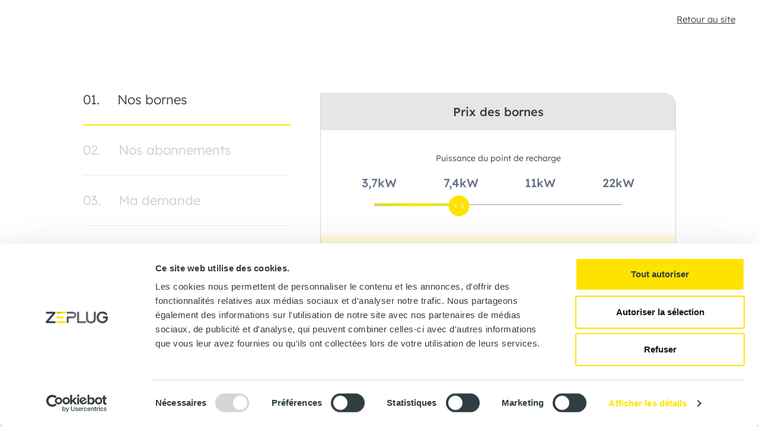

--- FILE ---
content_type: text/html; charset=UTF-8
request_url: https://www.zeplug.com/
body_size: 113401
content:
<!DOCTYPE html>
<html lang="fr-FR">
<head>
	<meta charset="UTF-8" />
	<meta http-equiv="Content-Type" content="text/html; charset=UTF-8" />
	<meta http-equiv="X-UA-Compatible" content="IE=edge">
	<meta name="referrer" content="unsafe-url">
	<meta name="viewport" content="width=device-width, initial-scale=1, shrink-to-fit=no">
	<link rel="apple-touch-icon" sizes="120x120" href="/favicon/b2c/apple-touch-icon.png">
	<link rel="icon" type="image/png" sizes="32x32" href="/favicon/b2c/favicon-32x32.png">
	<link rel="icon" type="image/png" sizes="16x16" href="/favicon/b2c/favicon-16x16.png">
	<link rel="manifest" href="/favicon/b2c/site.webmanifest">
	<link rel="mask-icon" href="/favicon/b2c/safari-pinned-tab.svg" color="#ffe300">
	<link rel="shortcut icon" href="/favicon/b2c/favicon.ico">
	<meta name="apple-mobile-web-app-title" content="Zeplug">
	<meta name="application-name" content="Zeplug">
	<meta name="msapplication-TileColor" content="#ffe300">
	<meta name="msapplication-config" content="/favicon/b2c/browserconfig.xml">
	<meta name="theme-color" content="#ffe300">
	<meta name="home-url" content="https://www.zeplug.com">
	<title>Zeplug</title>
	<!-- Google Tag Manager -->
	<script>(function(w,d,s,l,i){w[l]=w[l]||[];w[l].push({'gtm.start': new Date().getTime(),event:'gtm.js'});var f=d.getElementsByTagName(s)[0], j=d.createElement(s),dl=l!='dataLayer'?'&l='+l:'';j.async=true;j.src= 'https://www.googletagmanager.com/gtm.js?id='+i+dl;f.parentNode.insertBefore(j,f);})(window,document,'script','dataLayer','GTM-TZGRZ2P');</script>
	<!-- End Google Tag Manager -->
	<script src="https://maps.googleapis.com/maps/api/js?key=AIzaSyCQGyEOEp0J6gmVOJQ3Wpd7AWTE-FvAjjg&libraries=places" defer></script>
	<script>
		window.blog = {
			id: "1",
			home_url: "https://www.zeplug.com",
			locale: 'fr',
			option_hash: 'eb01ca94493b30cb3a139a299d037215',
			languages:{'eu':'https://go2.zeplug.com/global',}
		}

		let isBot = /bot|googlebot|crawler|spider|robot|crawling/i.test(navigator.userAgent);
		let navigator_language = window.navigator.language.split('-')[0];

		if( !isBot && typeof window.blog.languages[navigator_language] !== "undefined" && localStorage.getItem('language_redirect') !== 'fr' ){

			localStorage.setItem('language_redirect', navigator_language);
			document.location.href = window.blog.languages[navigator_language];
		}
	</script>
			<link rel='stylesheet' href='https://www.zeplug.com/build/bundle.545a38ba.css' type='text/css' media='all' />
		<meta name='robots' content='index, follow, max-image-preview:large, max-snippet:-1, max-video-preview:-1' />

	<meta name="description" content="En copropriété et en entreprise, installer une borne de recharge pour vos véhicules électriques n&#039;aura jamais été aussi simple avec Zeplug." />
	<link rel="canonical" href="https://www.zeplug.com" />
	<meta property="og:locale" content="fr_FR" />
	<meta property="og:type" content="website" />
	<meta property="og:title" content="Installation de borne de recharge pour véhicules électriques - Zeplug" />
	<meta property="og:description" content="En copropriété et en entreprise, installer une borne de recharge pour vos véhicules électriques n&#039;aura jamais été aussi simple avec Zeplug." />
	<meta property="og:url" content="https://www.zeplug.com/" />
	<meta property="og:site_name" content="Zeplug" />
	<meta property="article:modified_time" content="2025-12-23T09:23:38+00:00" />
	<meta property="og:image" content="https://www.zeplug.com/app/uploads/2023/03/zeplug-borne-recharge-voiture-electrique.jpg" />
	<meta property="og:image:width" content="1920" />
	<meta property="og:image:height" content="1280" />
	<meta property="og:image:type" content="image/jpeg" />
	<meta name="twitter:card" content="summary_large_image" />
	<script type="application/ld+json">{"@context":"https://schema.org","@graph":[{"@type":"WebPage","@id":"https://www.zeplug.com/","url":"https://www.zeplug.com/","name":"Installation de borne de recharge pour véhicules électriques - Zeplug","isPartOf":{"@id":"https://www.zeplug.com/#website"},"primaryImageOfPage":{"@id":"https://www.zeplug.com/#primaryimage"},"image":{"@id":"https://www.zeplug.com/#primaryimage"},"thumbnailUrl":"https://www.zeplug.com/app/uploads/2023/03/zeplug-borne-recharge-voiture-electrique.jpg","datePublished":"2023-02-27T11:44:34+00:00","dateModified":"2025-12-23T09:23:38+00:00","description":"En copropriété et en entreprise, installer une borne de recharge pour vos véhicules électriques n'aura jamais été aussi simple avec Zeplug.","breadcrumb":{"@id":"https://www.zeplug.com/#breadcrumb"},"inLanguage":"fr-FR","potentialAction":[{"@type":"ReadAction","target":["https://www.zeplug.com/"]}]},{"@type":"ImageObject","inLanguage":"fr-FR","@id":"https://www.zeplug.com/#primaryimage","url":"https://www.zeplug.com/app/uploads/2023/03/zeplug-borne-recharge-voiture-electrique.jpg","contentUrl":"https://www.zeplug.com/app/uploads/2023/03/zeplug-borne-recharge-voiture-electrique.jpg","width":1920,"height":1280,"caption":"Une voiture électrique se rechargeant à une borne de recharge Zeplug en parking souterrain"},{"@type":"BreadcrumbList","@id":"https://www.zeplug.com/#breadcrumb","itemListElement":[{"@type":"ListItem","position":1,"name":"Home"}]},{"@type":"WebSite","@id":"https://www.zeplug.com/#website","url":"https://www.zeplug.com/","name":"Zeplug","description":"","potentialAction":[{"@type":"SearchAction","target":{"@type":"EntryPoint","urlTemplate":"https://www.zeplug.com/?s={search_term_string}"},"query-input":{"@type":"PropertyValueSpecification","valueRequired":true,"valueName":"search_term_string"}}],"inLanguage":"fr-FR"}]}</script>


<link rel="alternate" href="https://www.zeplug.com/us/" hreflang="en" />
<link rel="alternate" href="https://www.zeplug.com/" hreflang="fr" />
			<!-- DO NOT COPY THIS SNIPPET! Start of Page Analytics Tracking for HubSpot WordPress plugin v11.3.21-->
			<script class="hsq-set-content-id" data-content-id="standard-page">
				var _hsq = _hsq || [];
				_hsq.push(["setContentType", "standard-page"]);
			</script>
			<!-- DO NOT COPY THIS SNIPPET! End of Page Analytics Tracking for HubSpot WordPress plugin -->
			<link rel="icon" href="https://www.zeplug.com/app/uploads/2025/10/cropped-zeplug-favicon-1-32x32.png" sizes="32x32" />
<link rel="icon" href="https://www.zeplug.com/app/uploads/2025/10/cropped-zeplug-favicon-1-192x192.png" sizes="192x192" />
<link rel="apple-touch-icon" href="https://www.zeplug.com/app/uploads/2025/10/cropped-zeplug-favicon-1-180x180.png" />
<meta name="msapplication-TileImage" content="https://www.zeplug.com/app/uploads/2025/10/cropped-zeplug-favicon-1-270x270.png" />

</head>
<body class="is-front is-root-container home wp-singular page-template-default page page-id-311 wp-theme-timber page-state-front multisite-language-switcher ">
<!-- Google Tag Manager (noscript) -->
<noscript><iframe src="https://www.googletagmanager.com/ns.html?id=GTM-TZGRZ2P" height="0" width="0" style="display:none;visibility:hidden"></iframe></noscript>
<!-- End Google Tag Manager (noscript) -->
<div id="root">
	<header ref="header" class="p-header">
    <div class="container">
        <div role="banner" class="p-header__logo">
            <a href="https://www.zeplug.com" rel="home" >
                <span>Zeplug</span>
            </a>
        </div>
        <div class="p-header__menu">
            	<nav role="navigation" class="p-menu">
		<menu-nav inline-template>
			<ul class="p-menu__items p-menu__items--1">
									<li class="theme--b2c menu-item menu-item-type-custom menu-item-object-custom menu-item-has-children menu-item-1873">
													<a target="_self" class="p-menu__link p-menu__link--1" href="#" @click="show($event, 1)">Particuliers</a>
																			<ul class="p-menu__items p-menu__items--2" :class="{'is-active':current==1}">
								<li class="p-menu__description p-menu__description--empty">
									<a class="p-menu__description-back" @click="back">Particuliers</a>
																	</li>
																	<li class="menu-item menu-item-type-post_type menu-item-object-page menu-item-1903">
																					<a class="p-menu__link p-menu__link--2" target="_self" href="https://www.zeplug.com/immeuble-et-residentiels" @click="back">Équiper une place de parking</a>
																													</li>
																	<li class="menu-item menu-item-type-post_type menu-item-object-page menu-item-1878">
																					<a class="p-menu__link p-menu__link--2" target="_self" href="https://www.zeplug.com/borne-recharge-parking-interieur-copropriete" @click="back">Équiper une copropriété - Parking Intérieur</a>
																													</li>
																	<li class="menu-item menu-item-type-post_type menu-item-object-page menu-item-5002">
																					<a class="p-menu__link p-menu__link--2" target="_self" href="https://www.zeplug.com/borne-recharge-parking-exterieur-copropriete" @click="back">Équiper une copropriété - Parking Extérieur</a>
																													</li>
																	<li class="menu-item menu-item-type-custom menu-item-object-custom menu-item-4575">
																					<a class="p-menu__link p-menu__link--2" target="_self" href="https://chargeguru.com/fr/recharge-en-maison/" @click="back">Équiper une maison individuelle</a>
																													</li>
															</ul>
											</li>
									<li class="theme--b2b menu-item menu-item-type-custom menu-item-object-custom menu-item-has-children menu-item-863">
													<a target="_self" class="p-menu__link p-menu__link--1" href="#" @click="show($event, 2)">Entreprises</a>
																			<ul class="p-menu__items p-menu__items--2" :class="{'is-active':current==2}">
								<li class="p-menu__description p-menu__description--empty">
									<a class="p-menu__description-back" @click="back">Entreprises</a>
																	</li>
																	<li class="menu-item menu-item-type-custom menu-item-object-custom menu-item-1889">
																					<a class="p-menu__link p-menu__link--2" target="_self" href="https://www.zeplug.com/recharge-flotte-automobile" @click="back">Au domicile des collaborateurs</a>
																													</li>
																	<li class="menu-item menu-item-type-post_type menu-item-object-page menu-item-731">
																					<a class="p-menu__link p-menu__link--2" target="_self" href="https://www.zeplug.com/immeubles-de-bureaux" @click="back">Immeubles de bureaux</a>
																													</li>
															</ul>
											</li>
									<li class="menu-item menu-item-type-custom menu-item-object-custom menu-item-has-children menu-item-1917">
													<a target="_self" class="p-menu__link p-menu__link--1" href="#" @click="show($event, 3)">Ressources</a>
																			<ul class="p-menu__items p-menu__items--2" :class="{'is-active':current==3}">
								<li class="p-menu__description p-menu__description--empty">
									<a class="p-menu__description-back" @click="back">Ressources</a>
																	</li>
																	<li class="menu-item menu-item-type-post_type menu-item-object-page menu-item-1913">
																					<a class="p-menu__link p-menu__link--2" target="_self" href="https://www.zeplug.com/a-propos" @click="back">Qui sommes-nous ?</a>
																													</li>
																	<li class="menu-item menu-item-type-post_type menu-item-object-page menu-item-1914">
																					<a class="p-menu__link p-menu__link--2" target="_self" href="https://www.zeplug.com/recrutement" @click="back">On recrute</a>
																													</li>
																	<li class="menu-item menu-item-type-post_type_archive menu-item-object-news menu-item-2237">
																					<a class="p-menu__link p-menu__link--2" target="_self" href="https://www.zeplug.com/news" @click="back">Blog</a>
																													</li>
																	<li class="menu-item menu-item-type-custom menu-item-object-custom menu-item-1916">
																					<a class="p-menu__link p-menu__link--2" target="_self" href="https://www.zeplug.com/question" @click="back">FAQ</a>
																													</li>
															</ul>
											</li>
							</ul>
		</menu-nav>
	</nav>
            <div class="p-header__actions">
                <a href="https://go2.zeplug.com/zeplug-acces-espace-client" target="_blank" rel="nofollow" class="p-header__account">Espace client</a>
                                    <a href="#" class="p-header__contact" @click.prevent="toggle('contact')">Nous contacter</a>
                                <div class="p-header__languages">
                    <span class="p-header__languages-button">FR</span>
                    <select class="p-header__languages-select" @change="redirect" v-model="language">
                        <option selected disabled>FR</option>
                                                    <option value="eu">EU</option>
                                            </select>
                </div>
            </div>
        </div>
        <div class="p-header__actions">
            <burger inline-template>
   <button class="p-burger" @click="toggleVisibility">
      <span class="p-burger__link"></span>
      <span class="p-burger__icon"></span>
   </button>
</burger>
            <a href="https://go2.zeplug.com/zeplug-acces-espace-client" target="_blank" rel="nofollow" class="p-header__account">Espace client</a>
                            <a href="#" class="p-header__contact" @click.prevent="toggle('contact')">Nous contacter</a>
                                        <div class="p-header__languages">
                    <span class="p-header__languages-current">FR</span>
                    <div class="p-header__languages-other">
                        <ul>
                                                            <li><a href="https://go2.zeplug.com/global" @click="setLanguage('eu')">EU</a></li>
                                                    </ul>
                    </div>
                </div>
                    </div>
    </div>
</header>
	<main>
		<div class="sections">
				<section class="b-hero-page b-hero-page--image">
		<div class="container">
		<div class="container container--small">
			<div class="b-hero-page__text">
				<h1 class="b-hero-page__title" v-explode><b>La solution de recharge n°1 des copropriétés en France</b><br></h1>
									<div class="b-hero-page__description wysiwyg"><p><strong>Adoptez une mobilité durable : rechargez en toute simplicité dans votre copropriété, dès 4,90€/mois.</strong></p>
</div>
													<div class="b-hero-page__cta">
						    <a  class="p-cta " href="https://www.zeplug.com/#subscription" target="_self" rel="">Choisir ma borne</a>
											</div>
							</div>
							<div class="b-hero-page__image"><picture class="responsive-picture"><source media="(max-width:420px)" srcset="https://www.zeplug.com/app/uploads/2023/03/zeplug-borne-recharge-voiture-electrique-346x247-c-center.webp 1x, https://www.zeplug.com/app/uploads/2023/03/zeplug-borne-recharge-voiture-electrique-692x494-c-center.webp 2x" type="image/webp"/><source media="(max-width:1440px)" srcset="https://www.zeplug.com/app/uploads/2023/03/zeplug-borne-recharge-voiture-electrique-638x326-c-center.webp 1x, https://www.zeplug.com/app/uploads/2023/03/zeplug-borne-recharge-voiture-electrique-1276x652-c-center.webp 2x" type="image/webp"/><source srcset="https://www.zeplug.com/app/uploads/2023/03/zeplug-borne-recharge-voiture-electrique-850x435-c-center.webp 1x, https://www.zeplug.com/app/uploads/2023/03/zeplug-borne-recharge-voiture-electrique-1700x870-c-center.webp 2x" type="image/webp"/><img decoding="async" loading="lazy"  class=" object-center" src="https://www.zeplug.com/app/uploads/2023/03/zeplug-borne-recharge-voiture-electrique-850x435-c-center.jpg" alt="Une voiture électrique se rechargeant à une borne de recharge Zeplug en parking souterrain" width="850" height="435"/></picture></div>
						<span class="b-hero-page__union b-hero-page__union--1"></span>
			<span class="b-hero-page__union b-hero-page__union--2"></span>
			<span class="b-hero-page__union b-hero-page__union--3"></span>
		</div>
			</div>
</section>


<section class="b-opinions">
		<div class="container ">
		<div class="container container--small">

			<div class="b-opinions__intro">
				<h2 class="b-opinions__title">Plus de 2 millions de foyers français ont choisi Zeplug</h2>
							</div>

			<ssr-carousel :slides-per-page='2.5' :overflow-visible="true" :responsive='[{ maxWidth: 1024, slidesPerPage: 2}, { maxWidth: 767, slidesPerPage: 1.2, gutter:20}]' paginate-by-slide :gutter='40'>

									<article class="p-opinion">
    <div class="p-opinion__comment">Expérience inoubliable !<br />
Le meilleur du marché !<br />
ZEPLUG = ZEBEST</div>
    <h2 class="p-opinion__title">Mme. Kotchofa</h2>
    <h3 class="p-opinion__subtitle">Cliente depuis janvier 2025</h3>
</article>
									<article class="p-opinion">
    <div class="p-opinion__comment">Des experts au service de la recharge !<br />
Une communication claire, une installation rapide et un suivi en toute circonstances !<br />
Merci pour votre professionnalisme.</div>
    <h2 class="p-opinion__title">M. Gay</h2>
    <h3 class="p-opinion__subtitle">Client depuis mai 2024</h3>
</article>
									<article class="p-opinion">
    <div class="p-opinion__comment">Quel professionnalisme !<br />
<br />
Suivi au top, délais respectés, formule claire, installation de ma borne géniale et un travail de qualité ! Je recommande pour toute copropriété qui veut installer des bornes électriques. Un grand merci !</div>
    <h2 class="p-opinion__title">M. Simond </h2>
    <h3 class="p-opinion__subtitle">Client depuis décembre 2022</h3>
</article>
									<article class="p-opinion">
    <div class="p-opinion__comment">Très satisfaite ! Très bonne communication, sérieux, professionnels. Travaux très bien réalisés. Nous recommandons vivement !!</div>
    <h2 class="p-opinion__title">Mme Dente</h2>
    <h3 class="p-opinion__subtitle">Cliente depuis décembre 2022</h3>
</article>
									<article class="p-opinion">
    <div class="p-opinion__comment">Je suis très content du service de Zeplug pour l'installation d'une borne de chargement dans mon garage, les équipes étaient toujours disponible pour mes questions et l'installation s'est déroulé sans aucun problème.</div>
    <h2 class="p-opinion__title">M. Baldwin</h2>
    <h3 class="p-opinion__subtitle">Client depuis octobre 2021</h3>
</article>
									<article class="p-opinion">
    <div class="p-opinion__comment">Prise en charge commerciale et technique sans faute. Sans cette société, nous n'aurions pas pu installer de borne dans le parking de la copropriété. Le service commercial a toujours répondu à nos questions et à celles du syndic de l'immeuble. Le service technique a assuré un excellent suivi des travaux. Société à recommander +++</div>
    <h2 class="p-opinion__title">M. Hocké </h2>
    <h3 class="p-opinion__subtitle">Client depuis août 2020</h3>
</article>
							</ssr-carousel>

			<div class="b-opinions__outro">
							</div>

					</div>
	</div>
</section>


<section class="b-text b-text--inline">
		<div class="container">
		<div class="container container--small">
										<h2 class="b-text__title">La meilleure offre du marché en copropriété</h2>
																									</div>
	</div>
</section>


<section class="b-keyfigures b-keyfigures--transparent has-small-margin">
		<div class="container">
		<div class="container container--small">
						<div class="b-keyfigures__items b-keyfigures__items--4">
																			<article class="b-keyfigures__item b-keyfigures__item--image">
														<div class="b-keyfigures__item-inner">
																											<div class="b-keyfigures__item-image">
											<picture class="responsive-picture"><source media="(max-width:1440px)" srcset="https://www.zeplug.com/app/uploads/2024/06/cashless-155x0-c-center.webp 1x, https://www.zeplug.com/app/uploads/2024/06/cashless-310x0-c-center.webp 2x" type="image/webp"/><source srcset="https://www.zeplug.com/app/uploads/2024/06/cashless-207x0-c-center.webp 1x, https://www.zeplug.com/app/uploads/2024/06/cashless-414x0-c-center.webp 2x" type="image/webp"/><img decoding="async" loading="lazy"  class=" object-center" src="https://www.zeplug.com/app/uploads/2024/06/cashless-207x0-c-center.png" alt="" width="207" height="207"/></picture>
										</div>
																																	<div class="b-keyfigures__item-keyfigure">Sans frais</div>
								<div class="b-keyfigures__item-description">Aucun appel de fonds pour la copropriété, aujourd’hui et demain.</div>
							</div>
						</article>
											<article class="b-keyfigures__item b-keyfigures__item--image">
														<div class="b-keyfigures__item-inner">
																											<div class="b-keyfigures__item-image">
											<picture class="responsive-picture"><source media="(max-width:1440px)" srcset="https://www.zeplug.com/app/uploads/2024/04/design-sans-titre-47-e1718887663591-155x0-c-center.webp 1x, https://www.zeplug.com/app/uploads/2024/04/design-sans-titre-47-e1718887663591-310x0-c-center.webp 2x" type="image/webp"/><source srcset="https://www.zeplug.com/app/uploads/2024/04/design-sans-titre-47-e1718887663591-207x0-c-center.webp 1x, https://www.zeplug.com/app/uploads/2024/04/design-sans-titre-47-e1718887663591-414x0-c-center.webp 2x" type="image/webp"/><img decoding="async" loading="lazy"  class=" object-center" src="https://www.zeplug.com/app/uploads/2024/04/design-sans-titre-47-e1718887663591-207x0-c-center.png" alt="" width="207" height="207"/></picture>
										</div>
																																	<div class="b-keyfigures__item-keyfigure">Clé en main</div>
								<div class="b-keyfigures__item-description">Zeplug s’occupe de tout : démarches administratives, installation, gestion, mise aux normes et maintenance.</div>
							</div>
						</article>
											<article class="b-keyfigures__item b-keyfigures__item--image">
														<div class="b-keyfigures__item-inner">
																											<div class="b-keyfigures__item-image">
											<picture class="responsive-picture"><img decoding="async" loading="lazy" class="" src="https://www.zeplug.com/app/uploads/2025/06/chill.svg" alt="Image illustrée d&#039;une voiture devant une borne de recharge Zeplug" width="207" /></picture>
										</div>
																																	<div class="b-keyfigures__item-keyfigure">Pour 100% du parking</div>
								<div class="b-keyfigures__item-description">Notre infrastructure permet d’avoir une borne sur chaque place de parking.</div>
							</div>
						</article>
											<article class="b-keyfigures__item b-keyfigures__item--image">
														<div class="b-keyfigures__item-inner">
																											<div class="b-keyfigures__item-image">
											<picture class="responsive-picture"><img decoding="async" loading="lazy" class="" src="https://www.zeplug.com/app/uploads/2025/06/chill-1.svg" alt="Image illustrée d&#039;un Homme et d&#039;un euro en équilibre sur une balance" width="207" /></picture>
										</div>
																																	<div class="b-keyfigures__item-keyfigure">Créatrice de valeur</div>
								<div class="b-keyfigures__item-description">La solution Zeplug valorise votre immeuble et votre bien.</div>
							</div>
						</article>
																	</div>
		</div>
	</div>
	</section>


<section class="b-package">
		<div class="container">
		<div class="container container--small">
			<h2 class="b-package__title">Des solutions de recharge adaptées à vos besoins</h2>
			<div class="b-package__offers">
									<article class="b-package__offer b-package__offer--lottie theme--b2c">
						<h2 class="b-package__offer-title">Pour les copropriétés</h2>
						<div class="b-package__offer-image">
															<lottie-player :loop="false" path="/app/uploads/2023/07/02_particulier.json"/>
													</div>
						<div class="b-package__offer-links">
															<a class="b-package__offer-link" href="https://www.zeplug.com/borne-recharge-parking-interieur-copropriete">
									<b>Équiper une copropriété - Parking Intérieur</b>
									<small>La solution sans frais <br>et sans gestion pour la copropriété</small>
								</a>
															<a class="b-package__offer-link" href="https://www.zeplug.com/immeuble-et-residentiels">
									<b>Équiper une place de parking </b>
									<small>Une borne de recharge sur ma place <br>de parking en copropriété</small>
								</a>
													</div>
					</article>
									<article class="b-package__offer b-package__offer--lottie theme--b2b">
						<h2 class="b-package__offer-title">Pour les entreprises</h2>
						<div class="b-package__offer-image">
															<lottie-player :loop="false" path="/app/uploads/2023/07/01_entreprises.json"/>
													</div>
						<div class="b-package__offer-links">
															<a class="b-package__offer-link" href="https://www.zeplug.com/immeubles-de-bureaux">
									<b>Équiper un immeuble de bureaux</b>
									<small>La solution de recharge sans frais <br>et clé en main pour l'immeuble</small>
								</a>
															<a class="b-package__offer-link" href="https://www.zeplug.com/recharge-flotte-automobile">
									<b>Équiper le domicile de collaborateurs</b>
									<small>Des bornes de recharge en location <br>au domicile de vos collaborateurs</small>
								</a>
													</div>
					</article>
							</div>
					</div>
	</div>
</section>


<section class="b-edito ">
		<div class="container">
		<div class="container container--small">
							<div class="b-edito__intro">
																<h2 class="b-edito__title">Une minute pour tout comprendre</h2>
																										<div class="b-edito__cta">
							    <a  class="p-cta " href="https://www.zeplug.com/#subscription" target="_blank" rel="noreferrer noopener">Choisir ma borne</a>
						</div>
									</div>
										<div class="b-edito__video">
					<a class="a-video">
	<span class="a-video__inner" v-youtube="'m85MjsWOBLA'">
					<img fetchpriority="high" decoding="async" src="https://img.youtube.com/vi/m85MjsWOBLA/maxresdefault.jpg" alt="video thumbnail" width="1280" height="720"/>
			</span>
</a>
				</div>
										<div class="b-edito__outro">
					<div class="b-edito__cta">
						    <a  class="p-cta " href="https://www.zeplug.com/#subscription" target="_blank" rel="noreferrer noopener">Choisir ma borne</a>
					</div>
				</div>
					</div>
	</div>
</section>


<section class="b-text b-text--inline">
		<div class="container">
		<div class="container container--small">
										<h2 class="b-text__title">La solution de recharge qui met tout le monde d'accord</h2>
																				    <a  class="p-cta " href="https://www.zeplug.com/borne-recharge-parking-interieur-copropriete" target="_blank" rel="noreferrer noopener">Équiper votre copropriété</a>
					</div>
	</div>
</section>


<section class="b-toggles">
		<div class="container">
		<faq inline-template>
			<div class="container container--small" :class="{'is-active':current!=-1}">
								<div class="b-toggles__items" >
											<div class="b-toggles__item" :class="{'is-active':current===1}">
							<h3 class="b-toggles__title">
								<a href="#" :class="{'is-active':current===1}" @click.prevent="activate(1)">
									<span class="b-toggles__count">01.</span>
									Faciliter la recharge de votre voiture électrique en copropriété et en entreprise
								</a>
							</h3>
															<slide-up-down :active="current===1">
									<div class="b-toggles__content">
										<div class="b-toggles__content-description">Zeplug installe des bornes de recharge là où votre véhicule est le plus souvent garé, c’est-à-dire chez vous et sur votre lieu de travail. Avec Zeplug, la recharge de votre véhicule électrique devient un simple réflexe : stationnez, branchez, repartez chargé.</div>
																					<div class="b-toggles__content-image"><picture class="responsive-picture"><source media="(max-width:1440px)" srcset="https://www.zeplug.com/app/uploads/2023/03/zeplug-recharge-copropriete-evolutif-214x0-c-center.webp 1x, https://www.zeplug.com/app/uploads/2023/03/zeplug-recharge-copropriete-evolutif-428x0-c-center.webp 2x" type="image/webp"/><source srcset="https://www.zeplug.com/app/uploads/2023/03/zeplug-recharge-copropriete-evolutif-285x0-c-center.webp 1x, https://www.zeplug.com/app/uploads/2023/03/zeplug-recharge-copropriete-evolutif-570x0-c-center.webp 2x" type="image/webp"/><img decoding="async" loading="lazy"  class=" object-center" src="https://www.zeplug.com/app/uploads/2023/03/zeplug-recharge-copropriete-evolutif-285x0-c-center.png" alt="Schéma représentant l&#039;évolutivité de la solution Zeplug en copropriété" width="285" height="285"/></picture></div>
																			</div>
								</slide-up-down>
													</div>
											<div class="b-toggles__item" :class="{'is-active':current===2}">
							<h3 class="b-toggles__title">
								<a href="#" :class="{'is-active':current===2}" @click.prevent="activate(2)">
									<span class="b-toggles__count">02.</span>
									La recharge des véhicules électriques pensée comme un service
								</a>
							</h3>
															<slide-up-down :active="current===2">
									<div class="b-toggles__content">
										<div class="b-toggles__content-description">&nbsp;Zeplug s’occupe de tout pour l'installation de votre borne de recharge : conseil sur la puissance de votre point de charge, étude technique, suivi des travaux, certification des installations, maintenance.</div>
																					<div class="b-toggles__content-image"><picture class="responsive-picture"><source media="(max-width:1440px)" srcset="https://www.zeplug.com/app/uploads/2023/03/piste-2-illu-3-1-e1678118151523-214x0-c-center.webp 1x, https://www.zeplug.com/app/uploads/2023/03/piste-2-illu-3-1-e1678118151523-428x0-c-center.webp 2x" type="image/webp"/><source srcset="https://www.zeplug.com/app/uploads/2023/03/piste-2-illu-3-1-e1678118151523-285x0-c-center.webp 1x, https://www.zeplug.com/app/uploads/2023/03/piste-2-illu-3-1-e1678118151523-570x0-c-center.webp 2x" type="image/webp"/><img decoding="async" loading="lazy"  class=" object-center" src="https://www.zeplug.com/app/uploads/2023/03/piste-2-illu-3-1-e1678118151523-285x0-c-center.png" alt="Dessin d&#039;une femme posant à côté d&#039;une voiture jaune" width="285" height="154"/></picture></div>
																			</div>
								</slide-up-down>
													</div>
											<div class="b-toggles__item" :class="{'is-active':current===3}">
							<h3 class="b-toggles__title">
								<a href="#" :class="{'is-active':current===3}" @click.prevent="activate(3)">
									<span class="b-toggles__count">03.</span>
									Une recharge verte et intelligente
								</a>
							</h3>
															<slide-up-down :active="current===3">
									<div class="b-toggles__content">
										<div class="b-toggles__content-description">Zeplug a fait le choix de fournir de l’énergie 100% d’origine renouvelable. De plus, Zeplug a instauré un pilotage intelligent de la recharge dans toutes ses installations afin de lisser les consommations d’électricité dans le temps, d’éviter les pics de consommation, et de favoriser la recharge en heures creuses.</div>
																					<div class="b-toggles__content-image"><picture class="responsive-picture"><source media="(max-width:1440px)" srcset="https://www.zeplug.com/app/uploads/2023/03/zeplug-recharge-copropriete-electricite-verte-214x0-c-center.webp 1x, https://www.zeplug.com/app/uploads/2023/03/zeplug-recharge-copropriete-electricite-verte-428x0-c-center.webp 2x" type="image/webp"/><source srcset="https://www.zeplug.com/app/uploads/2023/03/zeplug-recharge-copropriete-electricite-verte-285x0-c-center.webp 1x, https://www.zeplug.com/app/uploads/2023/03/zeplug-recharge-copropriete-electricite-verte-570x0-c-center.webp 2x" type="image/webp"/><img decoding="async" loading="lazy"  class=" object-center" src="https://www.zeplug.com/app/uploads/2023/03/zeplug-recharge-copropriete-electricite-verte-285x0-c-center.png" alt="Zeplug favorise une recharge en heures creuses et garantit une électricité 100% d’origine renouvelable." width="285" height="285"/></picture></div>
																			</div>
								</slide-up-down>
													</div>
									</div>
			</div>
		</faq>
	</div>
</section>


<section class="b-text">
		<div class="container">
		<div class="container container--small">
							<div class="b-text__badge b-text__badge--yellow">Combien ça coûte ? </div>
										<h2 class="b-text__title">Choisissez l'offre adaptée à vos besoins</h2>
																					<div class="b-text__description wysiwyg b-text__description--1">
						Vous avez le choix entre 4 puissances de bornes différentes.
					</div>
													</div>
	</div>
</section>


<section class="b-offers has-small-margin">
		<div class="container container--small">
		<subscription inline-template form_id="26295830/b189f5ad-4305-403e-9b40-6a358c2af55e">
    <div class="p-subscription__inner">
        <div class="p-subscription__steps">
            <a class="p-subscription__step" :class="{'is-active':step===1}" @click="setStep(1)"><span>01.</span>Nos bornes</a>
            <div class="p-subscription__selected" v-if="step>1" :class="{'p-subscription__selected--disabled':step>=4}">
                <span>Borne [[form.Terminal]] kW</span>
                <b>[[ price_terminal|formatNumber ]] €</b>
                <a @click="setStep(1)">Modifier mon choix</a>
            </div>
            <a class="p-subscription__step" :class="{'is-active':step===2}" @click="setStep(2)"><span>02.</span>Nos abonnements</a>
            <div class="p-subscription__selected" v-if="step>2" :class="{'p-subscription__selected--disabled':step>=4}">
                <span v-if="isNaN(form.Offer)">[[form.Offer]]</span>
                <span v-else>Abonnement</span>
                <b v-if="!isNaN(form.Offer)">[[offer.title]]/mois</b>
                <a @click="setStep(2)">Modifier mon choix</a>
            </div>
            <a class="p-subscription__step" :class="{'is-active':step>=3&&step<5}"><span>03.</span>Ma demande</a>
        </div>
        <form class="p-subscription__form" :class="{'is-sending':sending}" @submit.prevent="next($event)" ref="form">
            <div class="p-subscription__form-step" v-if="step===1">
                <div class="p-subscription__fields">
                    <div class="p-subscription__terminals">
                        <div class="p-subscription__terminals-title">Prix des bornes</div>
                        <div class="p-subscription__terminal-title">Puissance du point de recharge</div>
                        <div class="p-subscription__slider">
                            <div class="p-subscription__slider-values">
                                <span v-for="terminal in terminals">[[terminal]]kW</span>
                            </div>
                            <custom-slider :values="terminals_values" v-model="form.Terminal" :hideLabel="true"></custom-slider>
                            <span :style="'width:'+getWidth('terminals','Terminal')+'%'"></span>
                        </div>
                                                    <div class="p-subscription__terminal" v-if="form.Terminal=='3,7'">
                                <div class="p-subscription__terminal-price">
                                    <div class="p-subscription__terminal-title">Prix de revient</div>
                                                                                                                        <b>1249€<sup>(1)</sup></b>
                                                                                                            </div>
                                <div class="p-subscription__terminal-speed">
                                    <div class="p-subscription__terminal-title">Vitesse de rechargement</div>
                                    <b>25 km/h<sup>(2)</sup></b>
                                </div>
                            </div>
                                                    <div class="p-subscription__terminal" v-if="form.Terminal=='7,4'">
                                <div class="p-subscription__terminal-price">
                                    <div class="p-subscription__terminal-title">Prix de revient</div>
                                                                                                                        <b>1399€<sup>(1)</sup></b>
                                                                                                            </div>
                                <div class="p-subscription__terminal-speed">
                                    <div class="p-subscription__terminal-title">Vitesse de rechargement</div>
                                    <b>50 km/h<sup>(2)</sup></b>
                                </div>
                            </div>
                                                    <div class="p-subscription__terminal" v-if="form.Terminal=='11'">
                                <div class="p-subscription__terminal-price">
                                    <div class="p-subscription__terminal-title">Prix de revient</div>
                                                                                                                        <b>2459€<sup>(1)</sup></b>
                                                                                                            </div>
                                <div class="p-subscription__terminal-speed">
                                    <div class="p-subscription__terminal-title">Vitesse de rechargement</div>
                                    <b>75 km/h<sup>(2)</sup></b>
                                </div>
                            </div>
                                                    <div class="p-subscription__terminal" v-if="form.Terminal=='22'">
                                <div class="p-subscription__terminal-price">
                                    <div class="p-subscription__terminal-title">Prix de revient</div>
                                                                                                                        <b>2959€<sup>(1)</sup></b>
                                                                                                            </div>
                                <div class="p-subscription__terminal-speed">
                                    <div class="p-subscription__terminal-title">Vitesse de rechargement</div>
                                    <b>150 km/h<sup>(2)</sup></b>
                                </div>
                            </div>
                                                <div class="p-subscription__action">
                            <button class="p-subscription__button" type="submit">Valider et continuer</button>
                        </div>
                    </div>
                </div>
                <div class="p-subscription__mentions"><br>1. Prix de revient net TTC après déduction de l’aide ADVENIR d’un montant de 600€. TVA au taux réduit de 5.5%. Le bénéfice de l’aide ADVENIR est soumis aux conditions d’éligibilité définies par le programme ADVENIR. En cas de modification des conditions d’éligibilité, du montant ou de la disparition de l’aide ADVENIR, le prix de revient net de la borne reflèterait ces évolutions.</div>
            </div>
            <div class="p-subscription__form-step" v-else-if="step===2">
                <div class="p-subscription__offers-title">Quelle est la durée de la convention de votre copropriété ?</div>
                <div class="p-subscription__conventions">
                                            <a class="p-subscription__conventions-item" @click="form.Offer=0" :class="{'is-active':form.Offer==0 }">Convention 5 ans</a>
                                            <a class="p-subscription__conventions-item" @click="form.Offer=1" :class="{'is-active':form.Offer==1 }">Convention 10 ans</a>
                                    </div>
                <div class="p-subscription__offers">
                                            <div class="p-subscription__offer" v-if="form.Offer==0">
                            <article class="p-offer p-offer-- p-offer--select">
	<div class="p-offer__inner">
				<div class="p-offer__price">
			<div class="p-offer__price-value">
				<small>Abonnement dès</small>
				<b>[[offer.title]]</b>
			</div>
			[[ offer.mention ]]
		</div>
		<ul class="p-offer__list">
										<li class="p-offer__property p-offer__property--highlight">
					<span class="p-offer__property-title">Électricité verte</span>
											<a class="p-offer__property-info" @click="toogleInfo(11)"></a>
						<slide-up-down class="p-offer__property-details" :active="info==11">
							<div>(i) L’électricité utilisée pour la recharge est garantie 100% d’origine renouvelable verte (certificats provenant de France).</div>
						</slide-up-down>
									</li>
							<li class="p-offer__property p-offer__property--highlight">
					<span class="p-offer__property-title">Sans engagement</span>
									</li>
							<li class="p-offer__property p-offer__property--highlight">
					<span class="p-offer__property-title">Garantie de la borne 2 ans</span>
									</li>
							<li class="p-offer__property p-offer__property--highlight">
					<span class="p-offer__property-title">Assistance technique</span>
									</li>
							<li class="p-offer__property p-offer__property--highlight">
					<span class="p-offer__property-title">Bouton de pilotage de la recharge</span>
											<a class="p-offer__property-info" @click="toogleInfo(15)"></a>
						<slide-up-down class="p-offer__property-details" :active="info==15">
							<div>En heures creuses comme en heures pleines, choisissez le moment le plus opportun pour vous recharger au meilleur prix.</div>
						</slide-up-down>
									</li>
					</ul>
		<div class="p-offer__description">
			<div class="p-offer__description-hours">
				<b>0,17<sup>€</sup><sub>/kWh</sub></b>
				<small>en heures creuses</small>
			</div>
			<div class="p-offer__description-hours">
				<b>0,28<sup>€</sup><sub>/kWh</sub></b>
				<small>en heures pleines</small>
			</div>
		</div>
					<div class="p-offer__select">
				<a class="p-offer__cta" @click="next()">Valider et continuer</a>
			</div>
			</div>
</article>
                        </div>
                                            <div class="p-subscription__offer" v-if="form.Offer==1">
                            <article class="p-offer p-offer-- p-offer--select">
	<div class="p-offer__inner">
					<div class="p-offer__label">
				<b>Nouveau !</b> dès le 1er Mai 2025
			</div>
				<div class="p-offer__price">
			<div class="p-offer__price-value">
				<small>Abonnement dès</small>
				<b>[[offer.title]]</b>
			</div>
			[[ offer.mention ]]
		</div>
		<ul class="p-offer__list">
										<li class="p-offer__property p-offer__property--highlight">
					<span class="p-offer__property-title">Électricité verte</span>
											<a class="p-offer__property-info" @click="toogleInfo(21)"></a>
						<slide-up-down class="p-offer__property-details" :active="info==21">
							<div>(i) L’électricité utilisée pour la recharge est garantie 100% d’origine renouvelable verte (certificats provenant de France).</div>
						</slide-up-down>
									</li>
							<li class="p-offer__property p-offer__property--highlight">
					<span class="p-offer__property-title">Sans engagement</span>
									</li>
							<li class="p-offer__property p-offer__property--highlight">
					<span class="p-offer__property-title">Garantie de la borne 2 ans</span>
									</li>
							<li class="p-offer__property p-offer__property--highlight">
					<span class="p-offer__property-title">Assistance technique </span>
									</li>
							<li class="p-offer__property p-offer__property--highlight">
					<span class="p-offer__property-title">Pilotage de la recharge</span>
											<a class="p-offer__property-info" @click="toogleInfo(25)"></a>
						<slide-up-down class="p-offer__property-details" :active="info==25">
							<div>En heures creuses comme en heures pleines, choisissez le moment le plus opportun pour vous recharger au meilleur prix.</div>
						</slide-up-down>
									</li>
					</ul>
		<div class="p-offer__description">
			<div class="p-offer__description-hours">
				<b>0,16<sup>€</sup><sub>/kWh</sub></b>
				<small>en heures creuses</small>
			</div>
			<div class="p-offer__description-hours">
				<b>0,26<sup>€</sup><sub>/kWh</sub></b>
				<small>en heures pleines</small>
			</div>
		</div>
					<div class="p-offer__select">
				<a class="p-offer__cta" @click="next()">Valider et continuer</a>
			</div>
			</div>
</article>
                        </div>
                                    </div>
                <div class="p-subscription__info">
                    <b>Pas encore de véhicule électrique ? Anticipez !</b>
                    Installez une borne au meilleur prix, avec les aides d’Etat actuelles, et vous souscrirez à un abonnement quand vous en aurez besoin.
                    <a @click="popin_subscription=true">Je préfère cette option</a>
                </div>
                <transition name="fade">
                    <div class="p-subscription__popin" v-if="popin_subscription">
                        <div class="p-subscription__popin-inner">
                            <a class="p-subscription__close" @click="popin_subscription=false"></a>
                            <div class="p-subscription__popin-title">
                                Pas encore de véhicule électrique ? Anticipez !
                            </div>
                            <div class="p-subscription__popin-description">
                                Installez une borne au meilleur prix, avec les aides d’Etat actuelles, et vous souscrirez à un abonnement quand vous en aurez besoin.
                            </div>
                            <div class="p-subscription__popin-actions">
                                <a class="p-subscription__popin-action p-subscription__popin-action--continue" @click="noSubscription">Continuer</a>
                            </div>
                        </div>
                    </div>
                </transition>
                <section class="b-edito ">
		<div class="container">
		<div class="container container--small">
							<div class="b-edito__intro">
																					<h3 class="b-edito__subtitle">Besoin d’aide pour bien choisir ?</h3>
																			</div>
										<faq inline-template>
					<div class="b-edito__faq">
													<div class="b-edito__faq-item">
																<a href="#" class="b-edito__faq-question" :class="{'is-active':current===1}" @click.prevent="activate(1)">En tant que locataire, est-ce que je peux souscrire à un contrat d'abonnement chez Zeplug ? </a>
								<slide-up-down :active="current===1">
									<div class="b-edito__faq-answer">
										Oui, le statut de l’utilisateur n’a pas d’importance pour Zeplug. En revanche, il faut que ce soit le propriétaire de la place de parking qui en fasse la demande au syndic. De plus, si un locataire abonné au service Zeplug ne paye pas, le propriétaire ne sera pas inquiété car le contrat est passé uniquement avec l’utilisateur
									</div>
								</slide-up-down>
							</div>
													<div class="b-edito__faq-item">
																<a href="#" class="b-edito__faq-question" :class="{'is-active':current===2}" @click.prevent="activate(2)">Quel est le meilleur moment pour recharger son véhicule ?</a>
								<slide-up-down :active="current===2">
									<div class="b-edito__faq-answer">
										Vous pouvez recharger votre véhicule électrique dès lors que votre véhicule est stationné. Afin de réduire votre impact sur l’environnement et votre facture, nous vous recommandons de favoriser la recharge en heures creuses
									</div>
								</slide-up-down>
							</div>
											</div>
				</faq>
								</div>
	</div>
</section>
                <div class="p-subscription__mentions">
                    1. Prix mensuel de l’abonnement en fonction de la borne sélectionnée précédemment, après déduction de la remise Ze Passe à l’Electrique applicable pour tout nouveau client Zeplug d’un montant de 8€/mois pendant les 6 premiers mois. 2. 0,16€ kWh correspond au tarif appliqué par Zeplug pour une recharge en heures creuses selon éligibilité à la convention 10 ans. 0,17€ kWh correspond au tarif appliqué par Zeplug pour une recharge en heures creuses selon éligibilité à la convention 5 ans.
                </div>
            </div>
            <div class="p-subscription__form-step" v-else-if="step===3||step===4||sending">
                <div class="p-subscription__title">J’envoie ma demande</div>
                <div class="p-subscription__description">Nous vous invitons à compléter le formulaire ci-dessous pour être recontacté par l'un de nos conseillers.</div>
                <div class="p-subscription__subtitle" :class="{'is-disabled':step>4}">
                    <small>1/2</small>Vos coordonnées
                </div>
                <div class="p-subscription__fields" v-if="step===3||sending" v-show="!sending">
                    <label class="p-input p-input--text">
            <input type="text" placeholder=" " value="" v-model="form.LastName" name="lastname" required/>
        <span>Votre nom *</span>
</label>                    <label class="p-input p-input--text">
            <input type="text" placeholder=" " value="" v-model="form.FirstName" name="firstname" />
        <span>Votre prénom</span>
</label>                    <label class="p-input p-input--email p-input--large">
            <input type="email" placeholder=" " value="" v-model="form.email" name="email" required/>
        <span>Votre e-mail *</span>
</label>                    <label class="p-input p-input--tel">
            <input type="tel" placeholder=" " value="" v-model="form.Phone" name="phone" required/>
        <span>Votre téléphone *</span>
</label>                    <label class="p-input p-input--google-autocomplete p-input--large">
            <google-autocomplete ref="address" id="address" placeholder=" " @change="updateAddressText" @placechanged="getAddressData" required v-model="form.Street" name="address"></google-autocomplete>
        <span>Adresse de votre parking *</span>
</label>                    <label class="p-input p-input--text">
            <input type="text" placeholder=" " value="" v-model="form.Zip" name="zip" required/>
        <span>Code postal *</span>
</label>                    <label class="p-input p-input--text">
            <input type="text" placeholder=" " value="" v-model="form.City" name="city" required/>
        <span>Ville *</span>
</label>                    <label class="p-input p-input--consent p-input--large is-consent">
            <input type="checkbox" placeholder=" " value="296885090" v-model="form.RGPD" name="_rgpd" required/>
        <span>J'accepte que Zeplug utilise les données personnelles saisies pour me contacter. *</span>
</label>                </div>
                <div class="p-subscription__subtitle" v-if="step===4"><small>2/2</small>Votre syndic</div>
                <div class="p-subscription__fields" v-if="step===4||sending">
                    <div class="p-contact__alert">
                        <div class="p-contact__alert-title">Votre demande est bien prise en compte.</div>
                        <div class="p-contact__alert-subtitle">En complément et afin d'accélérer le traitement de votre dossier, nous vous invitons à compléter les informations ci-dessous concernant votre copropriété.</div>
                    </div>
                    <label class="p-input p-input--text p-input--large">
            <input type="text" placeholder=" " value="" v-model="form.NomAgence" name="condominium_management_agency_name" />
        <span>Nom de l'agence</span>
</label>                    <label class="p-input p-input--text p-input--large">
            <input type="text" placeholder=" " value="" v-model="form.NomGestionnaire" name="property_manager_name" />
        <span>Nom et prénom du gérant</span>
</label>                    <label class="p-input p-input--email">
            <input type="email" placeholder=" " value="" v-model="form.EmailGestionnaire" name="property_manager_email" />
        <span>Adresse mail</span>
</label>                    <label class="p-input p-input--text">
            <input type="text" placeholder=" " value="" v-model="form.PhoneGestionnaire" name="property_manager_phone" />
        <span>Téléphone</span>
</label>                    <label class="p-input p-input--number p-input--large">
            <input type="number" placeholder=" " value="" v-model="form.NumParkings" name="parking_size__c" />
        <span>Nombre de places de parking</span>
</label>                 </div>
                <div class="p-subscription__mentions" v-if="step===4"></div>
                <button type="submit" class="p-subscription__button">
                    <span v-if="step<4">Valider et continuer</span>
                    <span v-else>Valider</span>
                </button>
            </div>
            <div class="p-subscription__form-step p-subscription__form-step--final" v-else-if="step===5">
                <img decoding="async" src="https://www.zeplug.com/build/images/illustration.jpg" width="482" height="286" alt="illustration"/>
                <div class="p-subscription__title">Merci pour votre confiance !</div>
                <div class="p-subscription__description">Un conseiller vous recontactera rapidement pour finaliser votre abonnement.</div>
            </div>
            <input type="hidden" name="message" :value="needs" v-if="needs"/>
        </form>
    </div>
</subscription>	</div>
</section>

		</div>
	</main>

	<aside class="p-contact">
    <div class="p-contact__overlay" @click="toggle('contact')"></div>
    <contact inline-template form_id_b2c="26295830/b4cd9a09-13a2-43a9-846b-9f33af89c251" form_id_b2b="143978595/c7c6aa9c-fadd-4411-b577-9d7ec017ba64">
        <div class="p-contact__inner" ref="inner">
            <button class="p-burger" @click="$root.toggle('contact')">
                <span class="p-burger__link"></span>
                <span class="p-burger__icon is-open"></span>
            </button>
            <div class="p-contact__title">
                <span v-if="step===6 || (step===5 && !require_data)">Merci pour votre demande</span>
                <span v-else>Nous contacter</span>
            </div>
                            <div class="p-contact__subtitle" v-if="step<4">Nous vous invitons à compléter le formulaire ci-dessous pour être recontacté par l'un de nos conseillers.</div>
                        <div class="p-contact__progress" v-if="step<5">
                <div class="p-contact__progress-text">[[step_count==3&&step==4?3:step]]/[[step_count]]</div>
                <div class="p-contact__progress-bar">
                    <span :style="'width:'+Math.min(step/step_count,1)*100+'%'"></span>
                </div>
            </div>
            <form class="p-contact__steps" @submit.prevent="next()" ref="form">
                <div class="p-contact__step" v-if="(step===1||sending)" v-show="!sending">
                    <div class="p-contact__step-title">Je souhaite installer une borne</div>
                    <label class="p-input p-input--radio">
            <input type="radio" placeholder=" " value="Copro" v-model="form.TypeLieu" name="_type_lead__c" required/>
        <span>Dans un immeuble résidentiel</span>
</label>                    <label class="p-input p-input--radio">
            <input type="radio" placeholder=" " value="Copro Tertiaire" v-model="form.TypeLieu" name="_type_lead__c" required/>
        <span>Dans un immeuble de bureaux</span>
</label>                    <label class="p-input p-input--radio">
            <input type="radio" placeholder=" " value="Société" v-model="form.TypeLieu" name="_type_lead__c" required/>
        <span>Au domicile de mes collaborateurs</span>
</label>                </div>
                <div class="p-contact__step" v-if="(step===2||sending) && form.TypeLieu === 'Copro'" v-show="!sending">
                    <div class="p-contact__step-title">Je suis</div>
                    <label class="p-input p-input--radio">
            <input type="radio" placeholder=" " value="Utilisateur" v-model="form.TypeContact" name="_type__c" required/>
        <span>Un résident (locataire ou propriétaire)</span>
</label>                    <label class="p-input p-input--radio">
            <input type="radio" placeholder=" " value="CS" v-model="form.TypeContact" name="_type__c" required/>
        <span>Un membre du conseil syndical</span>
</label>                    <label class="p-input p-input--radio">
            <input type="radio" placeholder=" " value="PCS" v-model="form.TypeContact" name="_type__c" required/>
        <span>Un président du conseil syndical</span>
</label>                    <label class="p-input p-input--radio">
            <input type="radio" placeholder=" " value="Gestionnaire" v-model="form.TypeContact" name="_type__c" required/>
        <span>Un syndic de copropriété</span>
</label>                    <label class="p-input p-input--radio">
            <input type="radio" placeholder=" " value="Property Manager" v-model="form.TypeContact" name="_type__c" required/>
        <span>Un bailleur social</span>
</label>                </div>
                <div class="p-contact__step" v-if="(step===2||sending) && form.TypeLieu === 'Copro Tertiaire'" v-show="!sending">
                    <div class="p-contact__step-title">Je suis</div>
                    <label class="p-input p-input--radio">
            <input type="radio" placeholder=" " value="Une entreprise occupante" v-model="form.TypeContact" name="_type__c" required/>
        <span>Une entreprise occupante</span>
</label>                    <label class="p-input p-input--radio">
            <input type="radio" placeholder=" " value="Le gestionnaire de l’immeuble" v-model="form.TypeContact" name="_type__c" required/>
        <span>Le gestionnaire de l’immeuble</span>
</label>                    <label class="p-input p-input--radio">
            <input type="radio" placeholder=" " value="Le propriétaire de l’immeuble" v-model="form.TypeContact" name="_type__c" required/>
        <span>Le propriétaire de l’immeuble</span>
</label>                </div>
                <div class="p-contact__step" v-else-if="(step===2||sending) && form.TypeLieu === 'Société'" v-show="!sending">
                    <div class="p-contact__step-title">Je suis</div>
                    <label class="p-input p-input--radio">
            <input type="radio" placeholder=" " value="Un gestionnaire de flotte d’entreprise" v-model="form.TypeContact" name="_type__c" required/>
        <span>Un gestionnaire de flotte d’entreprise</span>
</label>                    <label class="p-input p-input--radio">
            <input type="radio" placeholder=" " value="Un collaborateur souhaitant disposer d’une borne de recharge chez lui" v-model="form.TypeContact" name="_type__c" required/>
        <span>Un collaborateur souhaitant disposer d’une borne de recharge chez lui</span>
</label>                </div>
                <div class="p-contact__step" v-if="step===3||sending" v-show="!sending">
                    <div class="p-contact__step-title">Je réside</div>
                    <label class="p-input p-input--radio">
            <input type="radio" placeholder=" " value="Dans une copropriété qui a déjà validé la solution Zeplug" v-model="form.position" name="_position" required/>
        <span>Dans une copropriété qui a déjà validé la solution Zeplug</span>
</label>                    <label class="p-input p-input--radio">
            <input type="radio" placeholder=" " value="Dans une copropriété sans solution de recharge" v-model="form.position" name="_position" required/>
        <span>Dans une copropriété sans solution de recharge</span>
</label>                    <label class="p-input p-input--radio">
            <input type="radio" placeholder=" " value="Je ne sais pas" v-model="form.position" name="_position" required/>
        <span>Je ne sais pas</span>
</label>                </div>
                <div class="p-contact__step" v-if="step===4||sending" v-show="step===4">
                    <div class="p-contact__step-title">
                        <span v-if='form.position==="1"'>Vos informations </span>
                        <span v-else-if='form.position==="2"'>Vos informations </span>
                    </div>
                    <label class="p-input p-input--text">
            <input type="text" placeholder=" " value="" v-model="form.LastName" name="lastname" required/>
        <span>Votre nom *</span>
</label>                    <label class="p-input p-input--text">
            <input type="text" placeholder=" " value="" v-model="form.firstName" name="firstname" required/>
        <span>Votre prénom *</span>
</label>                    <label class="p-input p-input--email">
            <input type="email" placeholder=" " value="" v-model="form.email" name="email" required/>
        <span>Votre e-mail *</span>
</label>                    <label class="p-input p-input--tel">
            <input type="tel" placeholder=" " value="" v-model="form.Phone" name="phone" required/>
        <span>Votre numéro de téléphone *</span>
</label>                    <template v-if="form.TypeContact==='Un collaborateur souhaitant disposer d’une borne de recharge chez lui'">
                        <label class="p-input p-input--text">
            <input type="text" placeholder=" " value="" v-model="form.Company" name="company" required/>
        <span>Entreprise *</span>
</label>                    </template>
                    <template v-else-if="form.TypeContact==='Un gestionnaire de flotte d’entreprise'">
                        <label class="p-input p-input--text">
            <input type="text" placeholder=" " value="" v-model="form.Company" name="company" required/>
        <span>Entreprise *</span>
</label>                        <label class="p-input p-input--number">
            <input type="number" placeholder=" " value="" v-model="form.Vehicles" name="_vehicles" />
        <span>Nombre de véhicules dans votre flotte</span>
</label>                        <label class="p-input p-input--number">
            <input type="number" placeholder=" " value="" v-model="form.Collaborators" name="_collaborators" />
        <span>Nombre de collaborateurs concernés</span>
</label>                        <label class="p-input p-input--google-autocomplete">
            <google-autocomplete ref="street" id="_street" placeholder=" " @change="updateAddressText" @placechanged="getAddressData" required v-model="form.Street" name="_street"></google-autocomplete>
        <span>Numéro et nom de la rue du siège de l’entreprise *</span>
</label>                        <label class="p-input p-input--text">
            <input type="text" placeholder=" " value="" v-model="form.Zip" name="zip" required/>
        <span>Code postal *</span>
</label>                        <label class="p-input p-input--text">
            <input type="text" placeholder=" " value="" v-model="form.City" name="city" required/>
        <span>Ville *</span>
</label>                    </template>
                    <template v-else-if="form.TypeContact==='Le gestionnaire de l’immeuble'||form.TypeContact==='Le propriétaire de l’immeuble'">
                        <label class="p-input p-input--text">
            <input type="text" placeholder=" " value="" v-model="form.Company" name="company" required/>
        <span>Entreprise *</span>
</label>                        <label class="p-input p-input--text">
            <input type="text" placeholder=" " value="" v-model="form.Fonction" name="_fonction" />
        <span>Fonction</span>
</label>                        <label class="p-input p-input--google-autocomplete">
            <google-autocomplete ref="street" id="_street" placeholder=" " @change="updateAddressText" @placechanged="getAddressData" required v-model="form.Street" name="_street"></google-autocomplete>
        <span>Numéro et nom de rue de l’immeuble à équiper *</span>
</label>                        <label class="p-input p-input--text">
            <input type="text" placeholder=" " value="" v-model="form.Zip" name="zip" required/>
        <span>Code postal *</span>
</label>                        <label class="p-input p-input--text">
            <input type="text" placeholder=" " value="" v-model="form.City" name="city" required/>
        <span>Ville *</span>
</label>                    </template>
                    <template v-else-if="form.TypeContact==='Une entreprise occupante'">
                        <label class="p-input p-input--text">
            <input type="text" placeholder=" " value="" v-model="form.Company" name="company" required/>
        <span>Entreprise *</span>
</label>                        <label class="p-input p-input--text">
            <input type="text" placeholder=" " value="" v-model="form.Fonction" name="_fonction" />
        <span>Fonction</span>
</label>                        <label class="p-input p-input--google-autocomplete">
            <google-autocomplete ref="street" id="_street" placeholder=" " @change="updateAddressText" @placechanged="getAddressData" required v-model="form.Street" name="_street"></google-autocomplete>
        <span>Numéro et nom de rue de l’entreprise *</span>
</label>                        <label class="p-input p-input--text">
            <input type="text" placeholder=" " value="" v-model="form.Zip" name="zip" required/>
        <span>Code postal *</span>
</label>                        <label class="p-input p-input--text">
            <input type="text" placeholder=" " value="" v-model="form.City" name="city" required/>
        <span>Ville *</span>
</label>                    </template>
                    <template v-else-if="form.TypeContact==='Employé Promoteur'">
                        <label class="p-input p-input--text">
            <input type="text" placeholder=" " value="" v-model="form.Company" name="company" required/>
        <span>Entreprise *</span>
</label>                        <label class="p-input p-input--text">
            <input type="text" placeholder=" " value="" v-model="form.Fonction" name="_fonction" />
        <span>Fonction</span>
</label>                    </template>
                    <template v-else-if="form.TypeContact==='Employé'">
                        <label class="p-input p-input--text">
            <input type="text" placeholder=" " value="" v-model="form.Company" name="company" required/>
        <span>Organisme *</span>
</label>                        <label class="p-input p-input--text">
            <input type="text" placeholder=" " value="" v-model="form.Fonction" name="_fonction" />
        <span>Fonction</span>
</label>                    </template>
                    <template v-else-if="form.TypeContact!=='Gestionnaire'">
                        <label class="p-input p-input--google-autocomplete">
            <google-autocomplete ref="street" id="_street" placeholder=" " @change="updateAddressText" @placechanged="getAddressData" required v-model="form.Street" name="_street"></google-autocomplete>
        <span>Adresse de votre parking *</span>
</label>                        <label class="p-input p-input--text">
            <input type="text" placeholder=" " value="" v-model="form.Zip" name="zip" required/>
        <span>Code postal de votre parking *</span>
</label>                        <label class="p-input p-input--text">
            <input type="text" placeholder=" " value="" v-model="form.City" name="city" required/>
        <span>Ville de votre parking *</span>
</label>                    </template>
                    <template v-else>
                        <label class="p-input p-input--select">
            <select v-model="form.Reason" name="_reason" required>
            <option value=""></option>
                            <option value="Avoir des renseignements sur la solution Zeplug">Avoir des renseignements sur la solution Zeplug</option>
                            <option value="Mettre la solution Zeplug à l’ordre du jour des prochaines Assemblées Générales des immeubles sous ma gestion">Mettre la solution Zeplug à l’ordre du jour des prochaines Assemblées Générales des immeubles sous ma gestion</option>
                            <option value="Autre">Autre</option>
                    </select>
        <span>Je souhaite *</span>
</label>                    </template>
                    <template v-if="form.TypeContact==='CS'||(form.TypeContact==='Utilisateur'&&form.position!=='1')">
                        <label class="p-input p-input--text">
            <input type="text" placeholder=" " value="" v-model="form.NomAgence" name="_nom_agence__c" />
        <span>Nom de mon syndic (agence)</span>
</label>                    </template>
                    <label class="p-input p-input--consent is-consent">
            <input type="checkbox" placeholder=" " value="296885090" v-model="form.RGPD" name="_rgpd" required/>
        <span>J'accepte que Zeplug utilise les données personnelles saisies pour me contacter. *</span>
</label>                    <label class="p-input p-input--consent is-consent">
            <input type="checkbox" placeholder=" " value="318158768" v-model="form.OptIn" name="_optin" />
        <span>J'accepte de recevoir la newsletter de Zeplug.</span>
</label>                    <div class="p-contact__mentions" v-link>Pour plus d’informations sur la gestion de vos données personnelles par Raiden (ChargeGuru) et/ou Zeplug SAS et de vos droits sur le site www.zeplug.com, vous pouvez consulter la <a href="https://www.zeplug.com/politique-de-confidentialite">Politique de Confidentialité</a>&nbsp;disponible à l'adresse suivante.</div>
                </div>
                <div class="p-contact__step" v-if="step===5 && require_data">
                    <div class="p-contact__alert">
                        <div class="p-contact__alert-title">Votre demande est bien prise en compte.</div>
                        <div class="p-contact__alert-subtitle">En complément et afin d'accélérer le traitement de votre dossier, nous vous invitons à compléter les informations ci-dessous concernant votre copropriété.</div>
                    </div>
                    <div class="p-contact__step-title">Je fournis des informations complémentaires</div>
                    <template v-if="form.TypeLieu === 'Copro Tertiaire' || form.TypeContact==='Utilisateur' || form.TypeContact==='CS'">
                        <label class="p-input p-input--text">
            <input type="text" placeholder=" " value="" v-model="form.NomGestionnaire" name="_nomdugestionnaire__c" />
        <span>Nom du gestionnaire</span>
</label>                        <label class="p-input p-input--email">
            <input type="email" placeholder=" " value="" v-model="form.EmailGestionnaire" name="_email_gestionnaire__c" />
        <span>Adresse mail du gestionnaire</span>
</label>                        <label class="p-input p-input--tel">
            <input type="tel" placeholder=" " value="" v-model="form.PhoneGestionnaire" name="_telephone_gestionnaire__c" />
        <span>Numéro de téléphone du gestionnaire</span>
</label>                        <label class="p-input p-input--number">
            <input type="number" placeholder=" " value="" v-model="form.NumParkings" name="_parking_spots__c" />
        <span>Nombre de places de parking dans l’immeuble</span>
</label>                        <template v-if="form.TypeContact==='CS'">
                            <label class="p-input p-input--select">
            <select v-model="form.Reason" name="_reason" >
            <option value=""></option>
                            <option value="Avoir des renseignements sur la solution Zeplug">Avoir des renseignements sur la solution Zeplug</option>
                            <option value="Mettre la solution Zeplug à l’ordre du jour de la prochaine Assemblée Générale">Mettre la solution Zeplug à l’ordre du jour de la prochaine Assemblée Générale</option>
                            <option value="Autre">Autre</option>
                    </select>
        <span>Je souhaite</span>
</label>                        </template>
                        <template v-else-if="form.TypeContact==='Une entreprise occupante'">
                            <label class="p-input p-input--select">
            <select v-model="form.YourCompany" name="_yourcompany" >
            <option value=""></option>
                            <option value="partage le site avec d’autres occupants">Partage le site avec d’autres occupants</option>
                            <option value="est l’unique occupant du site">Est l’unique occupant du site</option>
                    </select>
        <span>Votre entreprise</span>
</label>                        </template>
                    </template>
                    <template v-else-if="form.TypeContact==='Le gestionnaire de l’immeuble' || form.TypeContact==='Le propriétaire de l’immeuble'">
                        <label class="p-input p-input--select">
            <select v-model="form.Building" name="_building" >
            <option value=""></option>
                            <option value="Plusieurs occupants">Plusieurs occupants</option>
                            <option value="Un occupant unique">Un occupant unique</option>
                    </select>
        <span>L’immeuble dispose de</span>
</label>                        <label class="p-input p-input--number">
            <input type="number" placeholder=" " value="" v-model="form.NumParkings" name="_parking_spots__c" />
        <span>Nombre de places dans le parking</span>
</label>                    </template>
                    <div class="p-contact__mentions" v-link>Pour plus d’informations sur la gestion de vos données personnelles par Raiden (ChargeGuru) et/ou Zeplug SAS et de vos droits sur le site www.zeplug.com, vous pouvez consulter la <a href="https://www.zeplug.com/politique-de-confidentialite">Politique de Confidentialité</a>&nbsp;disponible à l'adresse suivante.</div>
                    <div class="p-contact__actions">
                        <button class="p-contact__actions-next" type="submit">Envoyer mes compléments d’information</button>
                    </div>
                </div>
                <div class="p-contact__step" v-else-if="step>=5">
                    <div class="p-contact__information">
                        Un de nos conseillers va prendre contact avec vous sous 48h.
                        <img src="https://www.zeplug.com/build/images/illustration.jpg" width="482" height="286" alt="illustration"/>
                    </div>
                </div>
                <div class="p-contact__actions" v-if="step<5">
                    <a class="p-contact__actions-previous" :class="{'is-disabled':step===1}" @click="previous">Précédent</a>
                    <a class="p-contact__actions-next" href="https://go2.zeplug.com/habitat-social" target="_blank" v-if="form.TypeContact==='Property Manager'">Suivant</a>
                    <button class="p-contact__actions-next" type="submit" v-else>
                        <span v-if="step===4">Envoyer ma demande</span>
                        <span v-else>Suivant</span>
                    </button>
                </div>

                <input type="hidden" name="type_lead__c" :value="form.TypeLieu" v-if="customer_type==='B2B'"/>
                <input type="hidden" :name="customer_type==='B2B'?'besoin__c':'message'" :value="needs" v-if="needs"/>
                <input type="hidden" :name="customer_type==='B2B'?'type__c':'contact_type'" :value="contact_type" v-if="contact_type"/>
                <input type="hidden" :name="customer_type==='B2B'?'parking_spots__c':'parking_size__c'" :value="form.NumParkings" v-if="form.NumParkings"/>
                <input type="hidden" :name="customer_type==='B2B'?'nomdugestionnaire__c':'property_manager_name'" :value="form.NomGestionnaire" v-if="form.NomGestionnaire"/>
                <input type="hidden" :name="customer_type==='B2B'?'email_gestionnaire__c':'property_manager_email'" :value="form.EmailGestionnaire" v-if="form.EmailGestionnaire"/>
                <input type="hidden" :name="customer_type==='B2B'?'telephone_gestionnaire__c':'property_manager_phone'" :value="form.PhoneGestionnaire" v-if="form.PhoneGestionnaire"/>
                <input type="hidden" :name="customer_type==='B2B'?'nom_agence__c':'condominium_management_agency_name'" :value="form.NomAgence" v-if="form.NomAgence"/>
                <input type="hidden" :name="customer_type==='B2B'?'street':'address'" :value="form.Street" v-if="form.Street"/>
            </form>
        </div>
    </contact>
</aside>	<footer ref="footer" class="p-footer">
    <div class="container">
        <div class="p-footer__inner">
            <div class="p-footer__row">
                <div class="p-footer__col">
                    <div class="p-footer__title">
                        Zeplug est le premier opérateur de bornes de recharge en copropriété et en entreprise. 
                    </div>
                    <div class="p-footer__description">
                        Pour véhicules électriques et hybrides rechargeables en copropriété et en entreprise. <br />
Offre labelisée ADVENIR.<br />

                    </div>
                    <div class="p-footer__socials">
                        <b>Suivez-nous</b>
                        <nav role="navigation" class="p-menu">
                            <ul class="p-menu__items p-menu__items--1">
                                                                    <li class="menu-item menu-item-type-custom menu-item-object-custom menu-item-797">
                                        <a target="_self" class="p-menu__link p-menu__link--1" title="Linkedin" data-icon="linkedin" href="https://www.linkedin.com/company/zeplug/"></a>
                                    </li>
                                                                    <li class="menu-item menu-item-type-custom menu-item-object-custom menu-item-4423">
                                        <a target="_self" class="p-menu__link p-menu__link--1" title="Instagram" data-icon="instagram" href="https://www.instagram.com/zeplug_fr/"></a>
                                    </li>
                                                                    <li class="menu-item menu-item-type-custom menu-item-object-custom menu-item-4424">
                                        <a target="_self" class="p-menu__link p-menu__link--1" title="Facebook" data-icon="facebook" href="https://www.facebook.com/profile.php?id=61558783247485&locale=fr_FR"></a>
                                    </li>
                                                                    <li class="menu-item menu-item-type-custom menu-item-object-custom menu-item-798">
                                        <a target="_self" class="p-menu__link p-menu__link--1" title="Twitter" data-icon="twitter" href="https://twitter.com/zeplug_ve"></a>
                                    </li>
                                                            </ul>
                        </nav>
                    </div>
                </div>
                <div class="p-footer__col p-footer__col--large p-footer__col--menus">
                    	<nav role="navigation" class="p-menu">
		<menu-nav inline-template>
			<ul class="p-menu__items p-menu__items--1">
									<li class="menu-item menu-item-type-custom menu-item-object-custom menu-item-has-children menu-item-3116">
																			<ul class="p-menu__items p-menu__items--2" :class="{'is-active':current==1}">
								<li class="p-menu__description p-menu__description--empty">
									<a class="p-menu__description-back" @click="back">col</a>
																	</li>
																	<li class="menu-item menu-item-type-custom menu-item-object-custom menu-item-has-children menu-item-3118">
																					<a class="p-menu__link p-menu__link--2" @click="back">Copropriétés</a>
																															<ul class="p-menu__items p-menu__items--3">
																									<li class="menu-item menu-item-type-post_type menu-item-object-page menu-item-3119">
														<a class="p-menu__link p-menu__link--3" target="_self" href="https://www.zeplug.com/borne-recharge-parking-interieur-copropriete" @click="back">Équiper une copropriété - Parking Intérieur</a>
													</li>
																									<li class="menu-item menu-item-type-post_type menu-item-object-page menu-item-5001">
														<a class="p-menu__link p-menu__link--3" target="_self" href="https://www.zeplug.com/borne-recharge-parking-exterieur-copropriete" @click="back">Équiper une copropriété - Parking Extérieur</a>
													</li>
																									<li class="menu-item menu-item-type-post_type menu-item-object-page menu-item-3132">
														<a class="p-menu__link p-menu__link--3" target="_self" href="https://www.zeplug.com/immeuble-et-residentiels" @click="back">Équiper ma place de parking</a>
													</li>
																							</ul>
																			</li>
																	<li class="menu-item menu-item-type-custom menu-item-object-custom menu-item-has-children menu-item-3130">
																					<a class="p-menu__link p-menu__link--2" @click="back">Entreprises</a>
																															<ul class="p-menu__items p-menu__items--3">
																									<li class="menu-item menu-item-type-post_type menu-item-object-page menu-item-735">
														<a class="p-menu__link p-menu__link--3" target="_self" href="https://www.zeplug.com/recharge-flotte-automobile" @click="back">Domicile des collaborateurs</a>
													</li>
																									<li class="menu-item menu-item-type-post_type menu-item-object-page menu-item-736">
														<a class="p-menu__link p-menu__link--3" target="_self" href="https://www.zeplug.com/immeubles-de-bureaux" @click="back">Immeubles de bureaux</a>
													</li>
																							</ul>
																			</li>
															</ul>
											</li>
									<li class="menu-item menu-item-type-custom menu-item-object-custom menu-item-has-children menu-item-3117">
																			<ul class="p-menu__items p-menu__items--2" :class="{'is-active':current==2}">
								<li class="p-menu__description p-menu__description--empty">
									<a class="p-menu__description-back" @click="back">col</a>
																	</li>
																	<li class="menu-item menu-item-type-custom menu-item-object-custom menu-item-has-children menu-item-3121">
																					<a class="p-menu__link p-menu__link--2" @click="back">Ressources</a>
																															<ul class="p-menu__items p-menu__items--3">
																									<li class="menu-item menu-item-type-post_type menu-item-object-page menu-item-3122">
														<a class="p-menu__link p-menu__link--3" target="_self" href="https://www.zeplug.com/a-propos" @click="back">A propos</a>
													</li>
																									<li class="menu-item menu-item-type-post_type menu-item-object-page menu-item-3123">
														<a class="p-menu__link p-menu__link--3" target="_self" href="https://www.zeplug.com/recrutement" @click="back">On recrute</a>
													</li>
																									<li class="menu-item menu-item-type-post_type_archive menu-item-object-news menu-item-3124">
														<a class="p-menu__link p-menu__link--3" target="_self" href="https://www.zeplug.com/news" @click="back">Blog</a>
													</li>
																									<li class="menu-item menu-item-type-post_type_archive menu-item-object-question menu-item-3125">
														<a class="p-menu__link p-menu__link--3" target="_self" href="https://www.zeplug.com/question" @click="back">FAQ</a>
													</li>
																							</ul>
																			</li>
																	<li class="menu-item menu-item-type-custom menu-item-object-custom menu-item-3120">
																					<a class="p-menu__link p-menu__link--2" target="_self" href="https://customer.zeplug.com/login" @click="back">Espace Client</a>
																													</li>
															</ul>
											</li>
							</ul>
		</menu-nav>
	</nav>
                </div>
                            </div>
            <div class="p-footer__row">
                <img src="https://www.zeplug.com/build/images/logo-white.svg" class="p-footer__logo" loading="lazy" width="1380" height="247" alt="Logo ZEPLUG"/>
            </div>
        </div>
        <div class="p-footer__legals">
            <div class="p-footer__copy">&copy; Zeplug 2026</div>
            	<nav role="navigation" class="p-menu">
		<menu-nav inline-template>
			<ul class="p-menu__items p-menu__items--1">
									<li class="menu-item menu-item-type-post_type menu-item-object-page menu-item-privacy-policy menu-item-2018">
													<a target="_self" class="p-menu__link p-menu__link--1" href="https://www.zeplug.com/politique-de-confidentialite">Politique de confidentialité</a>
																	</li>
									<li class="menu-item menu-item-type-post_type menu-item-object-page menu-item-1952">
													<a target="_self" class="p-menu__link p-menu__link--1" href="https://www.zeplug.com/mentions-legales">Mentions légales</a>
																	</li>
									<li class="menu-item menu-item-type-post_type menu-item-object-page menu-item-2762">
													<a target="_self" class="p-menu__link p-menu__link--1" href="https://www.zeplug.com/politique-de-cookies">Politique de Gestion des Cookies</a>
																	</li>
									<li class="menu-item menu-item-type-post_type menu-item-object-page menu-item-2809">
													<a target="_self" class="p-menu__link p-menu__link--1" href="https://www.zeplug.com/conditions-generales-utilisation">CGU</a>
																	</li>
									<li class="menu-item menu-item-type-post_type menu-item-object-page menu-item-3102">
													<a target="_self" class="p-menu__link p-menu__link--1" href="https://www.zeplug.com/conditions-generales-de-ventes">CGV</a>
																	</li>
							</ul>
		</menu-nav>
	</nav>
        </div>
    </div>
</footer>	<popin inline-template>
    <transition name="fade">
        <div class="p-popin" v-if="displayed && displayed !== 'alert'">
            <div class="p-popin__inner">
                <a class="p-popin__close" @click="close"><span class="p-burger__icon is-open"></span></a>
                <div class="p-popin__title" v-if="title">[[ title ]]</div>
                <div class="p-popin__message wysiwyg" v-html="message" v-if="message"></div>
            </div>
        </div>
    </transition>
</popin>

			<section class="p-subscription">
    <div class="container">
        <div class="p-subscription__header">
            <a class="p-subscription__logo" @click="toggle('subscription')"></a>
            <div class="p-subscription__header-nav">
                <a @click="toggle('subscription')" class="p-subscription__header-back">Retour au site</a>
            </div>
        </div>
        <div class="container container--small">
            <subscription inline-template form_id="26295830/b189f5ad-4305-403e-9b40-6a358c2af55e">
    <div class="p-subscription__inner">
        <div class="p-subscription__steps">
            <a class="p-subscription__step" :class="{'is-active':step===1}" @click="setStep(1)"><span>01.</span>Nos bornes</a>
            <div class="p-subscription__selected" v-if="step>1" :class="{'p-subscription__selected--disabled':step>=4}">
                <span>Borne [[form.Terminal]] kW</span>
                <b>[[ price_terminal|formatNumber ]] €</b>
                <a @click="setStep(1)">Modifier mon choix</a>
            </div>
            <a class="p-subscription__step" :class="{'is-active':step===2}" @click="setStep(2)"><span>02.</span>Nos abonnements</a>
            <div class="p-subscription__selected" v-if="step>2" :class="{'p-subscription__selected--disabled':step>=4}">
                <span v-if="isNaN(form.Offer)">[[form.Offer]]</span>
                <span v-else>Abonnement</span>
                <b v-if="!isNaN(form.Offer)">[[offer.title]]/mois</b>
                <a @click="setStep(2)">Modifier mon choix</a>
            </div>
            <a class="p-subscription__step" :class="{'is-active':step>=3&&step<5}"><span>03.</span>Ma demande</a>
        </div>
        <form class="p-subscription__form" :class="{'is-sending':sending}" @submit.prevent="next($event)" ref="form">
            <div class="p-subscription__form-step" v-if="step===1">
                <div class="p-subscription__fields">
                    <div class="p-subscription__terminals">
                        <div class="p-subscription__terminals-title">Prix des bornes</div>
                        <div class="p-subscription__terminal-title">Puissance du point de recharge</div>
                        <div class="p-subscription__slider">
                            <div class="p-subscription__slider-values">
                                <span v-for="terminal in terminals">[[terminal]]kW</span>
                            </div>
                            <custom-slider :values="terminals_values" v-model="form.Terminal" :hideLabel="true"></custom-slider>
                            <span :style="'width:'+getWidth('terminals','Terminal')+'%'"></span>
                        </div>
                                                    <div class="p-subscription__terminal" v-if="form.Terminal=='3,7'">
                                <div class="p-subscription__terminal-price">
                                    <div class="p-subscription__terminal-title">Prix de revient</div>
                                                                                                                        <b>1249€<sup>(1)</sup></b>
                                                                                                            </div>
                                <div class="p-subscription__terminal-speed">
                                    <div class="p-subscription__terminal-title">Vitesse de rechargement</div>
                                    <b>25 km/h<sup>(2)</sup></b>
                                </div>
                            </div>
                                                    <div class="p-subscription__terminal" v-if="form.Terminal=='7,4'">
                                <div class="p-subscription__terminal-price">
                                    <div class="p-subscription__terminal-title">Prix de revient</div>
                                                                                                                        <b>1399€<sup>(1)</sup></b>
                                                                                                            </div>
                                <div class="p-subscription__terminal-speed">
                                    <div class="p-subscription__terminal-title">Vitesse de rechargement</div>
                                    <b>50 km/h<sup>(2)</sup></b>
                                </div>
                            </div>
                                                    <div class="p-subscription__terminal" v-if="form.Terminal=='11'">
                                <div class="p-subscription__terminal-price">
                                    <div class="p-subscription__terminal-title">Prix de revient</div>
                                                                                                                        <b>2459€<sup>(1)</sup></b>
                                                                                                            </div>
                                <div class="p-subscription__terminal-speed">
                                    <div class="p-subscription__terminal-title">Vitesse de rechargement</div>
                                    <b>75 km/h<sup>(2)</sup></b>
                                </div>
                            </div>
                                                    <div class="p-subscription__terminal" v-if="form.Terminal=='22'">
                                <div class="p-subscription__terminal-price">
                                    <div class="p-subscription__terminal-title">Prix de revient</div>
                                                                                                                        <b>2959€<sup>(1)</sup></b>
                                                                                                            </div>
                                <div class="p-subscription__terminal-speed">
                                    <div class="p-subscription__terminal-title">Vitesse de rechargement</div>
                                    <b>150 km/h<sup>(2)</sup></b>
                                </div>
                            </div>
                                                <div class="p-subscription__action">
                            <button class="p-subscription__button" type="submit">Valider et continuer</button>
                        </div>
                    </div>
                </div>
                <div class="p-subscription__mentions"><br>1. Prix de revient net TTC après déduction de l’aide ADVENIR d’un montant de 600€. TVA au taux réduit de 5.5%. Le bénéfice de l’aide ADVENIR est soumis aux conditions d’éligibilité définies par le programme ADVENIR. En cas de modification des conditions d’éligibilité, du montant ou de la disparition de l’aide ADVENIR, le prix de revient net de la borne reflèterait ces évolutions.</div>
            </div>
            <div class="p-subscription__form-step" v-else-if="step===2">
                <div class="p-subscription__offers-title">Quelle est la durée de la convention de votre copropriété ?</div>
                <div class="p-subscription__conventions">
                                            <a class="p-subscription__conventions-item" @click="form.Offer=0" :class="{'is-active':form.Offer==0 }">Convention 5 ans</a>
                                            <a class="p-subscription__conventions-item" @click="form.Offer=1" :class="{'is-active':form.Offer==1 }">Convention 10 ans</a>
                                    </div>
                <div class="p-subscription__offers">
                                            <div class="p-subscription__offer" v-if="form.Offer==0">
                            <article class="p-offer p-offer-- p-offer--select">
	<div class="p-offer__inner">
				<div class="p-offer__price">
			<div class="p-offer__price-value">
				<small>Abonnement dès</small>
				<b>[[offer.title]]</b>
			</div>
			[[ offer.mention ]]
		</div>
		<ul class="p-offer__list">
										<li class="p-offer__property p-offer__property--highlight">
					<span class="p-offer__property-title">Électricité verte</span>
											<a class="p-offer__property-info" @click="toogleInfo(11)"></a>
						<slide-up-down class="p-offer__property-details" :active="info==11">
							<div>(i) L’électricité utilisée pour la recharge est garantie 100% d’origine renouvelable verte (certificats provenant de France).</div>
						</slide-up-down>
									</li>
							<li class="p-offer__property p-offer__property--highlight">
					<span class="p-offer__property-title">Sans engagement</span>
									</li>
							<li class="p-offer__property p-offer__property--highlight">
					<span class="p-offer__property-title">Garantie de la borne 2 ans</span>
									</li>
							<li class="p-offer__property p-offer__property--highlight">
					<span class="p-offer__property-title">Assistance technique</span>
									</li>
							<li class="p-offer__property p-offer__property--highlight">
					<span class="p-offer__property-title">Bouton de pilotage de la recharge</span>
											<a class="p-offer__property-info" @click="toogleInfo(15)"></a>
						<slide-up-down class="p-offer__property-details" :active="info==15">
							<div>En heures creuses comme en heures pleines, choisissez le moment le plus opportun pour vous recharger au meilleur prix.</div>
						</slide-up-down>
									</li>
					</ul>
		<div class="p-offer__description">
			<div class="p-offer__description-hours">
				<b>0,17<sup>€</sup><sub>/kWh</sub></b>
				<small>en heures creuses</small>
			</div>
			<div class="p-offer__description-hours">
				<b>0,28<sup>€</sup><sub>/kWh</sub></b>
				<small>en heures pleines</small>
			</div>
		</div>
					<div class="p-offer__select">
				<a class="p-offer__cta" @click="next()">Valider et continuer</a>
			</div>
			</div>
</article>
                        </div>
                                            <div class="p-subscription__offer" v-if="form.Offer==1">
                            <article class="p-offer p-offer-- p-offer--select">
	<div class="p-offer__inner">
					<div class="p-offer__label">
				<b>Nouveau !</b> dès le 1er Mai 2025
			</div>
				<div class="p-offer__price">
			<div class="p-offer__price-value">
				<small>Abonnement dès</small>
				<b>[[offer.title]]</b>
			</div>
			[[ offer.mention ]]
		</div>
		<ul class="p-offer__list">
										<li class="p-offer__property p-offer__property--highlight">
					<span class="p-offer__property-title">Électricité verte</span>
											<a class="p-offer__property-info" @click="toogleInfo(21)"></a>
						<slide-up-down class="p-offer__property-details" :active="info==21">
							<div>(i) L’électricité utilisée pour la recharge est garantie 100% d’origine renouvelable verte (certificats provenant de France).</div>
						</slide-up-down>
									</li>
							<li class="p-offer__property p-offer__property--highlight">
					<span class="p-offer__property-title">Sans engagement</span>
									</li>
							<li class="p-offer__property p-offer__property--highlight">
					<span class="p-offer__property-title">Garantie de la borne 2 ans</span>
									</li>
							<li class="p-offer__property p-offer__property--highlight">
					<span class="p-offer__property-title">Assistance technique </span>
									</li>
							<li class="p-offer__property p-offer__property--highlight">
					<span class="p-offer__property-title">Pilotage de la recharge</span>
											<a class="p-offer__property-info" @click="toogleInfo(25)"></a>
						<slide-up-down class="p-offer__property-details" :active="info==25">
							<div>En heures creuses comme en heures pleines, choisissez le moment le plus opportun pour vous recharger au meilleur prix.</div>
						</slide-up-down>
									</li>
					</ul>
		<div class="p-offer__description">
			<div class="p-offer__description-hours">
				<b>0,16<sup>€</sup><sub>/kWh</sub></b>
				<small>en heures creuses</small>
			</div>
			<div class="p-offer__description-hours">
				<b>0,26<sup>€</sup><sub>/kWh</sub></b>
				<small>en heures pleines</small>
			</div>
		</div>
					<div class="p-offer__select">
				<a class="p-offer__cta" @click="next()">Valider et continuer</a>
			</div>
			</div>
</article>
                        </div>
                                    </div>
                <div class="p-subscription__info">
                    <b>Pas encore de véhicule électrique ? Anticipez !</b>
                    Installez une borne au meilleur prix, avec les aides d’Etat actuelles, et vous souscrirez à un abonnement quand vous en aurez besoin.
                    <a @click="popin_subscription=true">Je préfère cette option</a>
                </div>
                <transition name="fade">
                    <div class="p-subscription__popin" v-if="popin_subscription">
                        <div class="p-subscription__popin-inner">
                            <a class="p-subscription__close" @click="popin_subscription=false"></a>
                            <div class="p-subscription__popin-title">
                                Pas encore de véhicule électrique ? Anticipez !
                            </div>
                            <div class="p-subscription__popin-description">
                                Installez une borne au meilleur prix, avec les aides d’Etat actuelles, et vous souscrirez à un abonnement quand vous en aurez besoin.
                            </div>
                            <div class="p-subscription__popin-actions">
                                <a class="p-subscription__popin-action p-subscription__popin-action--continue" @click="noSubscription">Continuer</a>
                            </div>
                        </div>
                    </div>
                </transition>
                <section class="b-edito ">
		<div class="container">
		<div class="container container--small">
							<div class="b-edito__intro">
																					<h3 class="b-edito__subtitle">Besoin d’aide pour bien choisir ?</h3>
																			</div>
										<faq inline-template>
					<div class="b-edito__faq">
													<div class="b-edito__faq-item">
																<a href="#" class="b-edito__faq-question" :class="{'is-active':current===1}" @click.prevent="activate(1)">En tant que locataire, est-ce que je peux souscrire à un contrat d'abonnement chez Zeplug ? </a>
								<slide-up-down :active="current===1">
									<div class="b-edito__faq-answer">
										Oui, le statut de l’utilisateur n’a pas d’importance pour Zeplug. En revanche, il faut que ce soit le propriétaire de la place de parking qui en fasse la demande au syndic. De plus, si un locataire abonné au service Zeplug ne paye pas, le propriétaire ne sera pas inquiété car le contrat est passé uniquement avec l’utilisateur
									</div>
								</slide-up-down>
							</div>
													<div class="b-edito__faq-item">
																<a href="#" class="b-edito__faq-question" :class="{'is-active':current===2}" @click.prevent="activate(2)">Quel est le meilleur moment pour recharger son véhicule ?</a>
								<slide-up-down :active="current===2">
									<div class="b-edito__faq-answer">
										Vous pouvez recharger votre véhicule électrique dès lors que votre véhicule est stationné. Afin de réduire votre impact sur l’environnement et votre facture, nous vous recommandons de favoriser la recharge en heures creuses
									</div>
								</slide-up-down>
							</div>
											</div>
				</faq>
								</div>
	</div>
</section>
                <div class="p-subscription__mentions">
                    1. Prix mensuel de l’abonnement en fonction de la borne sélectionnée précédemment, après déduction de la remise Ze Passe à l’Electrique applicable pour tout nouveau client Zeplug d’un montant de 8€/mois pendant les 6 premiers mois. 2. 0,16€ kWh correspond au tarif appliqué par Zeplug pour une recharge en heures creuses selon éligibilité à la convention 10 ans. 0,17€ kWh correspond au tarif appliqué par Zeplug pour une recharge en heures creuses selon éligibilité à la convention 5 ans.
                </div>
            </div>
            <div class="p-subscription__form-step" v-else-if="step===3||step===4||sending">
                <div class="p-subscription__title">J’envoie ma demande</div>
                <div class="p-subscription__description">Nous vous invitons à compléter le formulaire ci-dessous pour être recontacté par l'un de nos conseillers.</div>
                <div class="p-subscription__subtitle" :class="{'is-disabled':step>4}">
                    <small>1/2</small>Vos coordonnées
                </div>
                <div class="p-subscription__fields" v-if="step===3||sending" v-show="!sending">
                    <label class="p-input p-input--text">
            <input type="text" placeholder=" " value="" v-model="form.LastName" name="lastname" required/>
        <span>Votre nom *</span>
</label>                    <label class="p-input p-input--text">
            <input type="text" placeholder=" " value="" v-model="form.FirstName" name="firstname" />
        <span>Votre prénom</span>
</label>                    <label class="p-input p-input--email p-input--large">
            <input type="email" placeholder=" " value="" v-model="form.email" name="email" required/>
        <span>Votre e-mail *</span>
</label>                    <label class="p-input p-input--tel">
            <input type="tel" placeholder=" " value="" v-model="form.Phone" name="phone" required/>
        <span>Votre téléphone *</span>
</label>                    <label class="p-input p-input--google-autocomplete p-input--large">
            <google-autocomplete ref="address" id="address" placeholder=" " @change="updateAddressText" @placechanged="getAddressData" required v-model="form.Street" name="address"></google-autocomplete>
        <span>Adresse de votre parking *</span>
</label>                    <label class="p-input p-input--text">
            <input type="text" placeholder=" " value="" v-model="form.Zip" name="zip" required/>
        <span>Code postal *</span>
</label>                    <label class="p-input p-input--text">
            <input type="text" placeholder=" " value="" v-model="form.City" name="city" required/>
        <span>Ville *</span>
</label>                    <label class="p-input p-input--consent p-input--large is-consent">
            <input type="checkbox" placeholder=" " value="296885090" v-model="form.RGPD" name="_rgpd" required/>
        <span>J'accepte que Zeplug utilise les données personnelles saisies pour me contacter. *</span>
</label>                </div>
                <div class="p-subscription__subtitle" v-if="step===4"><small>2/2</small>Votre syndic</div>
                <div class="p-subscription__fields" v-if="step===4||sending">
                    <div class="p-contact__alert">
                        <div class="p-contact__alert-title">Votre demande est bien prise en compte.</div>
                        <div class="p-contact__alert-subtitle">En complément et afin d'accélérer le traitement de votre dossier, nous vous invitons à compléter les informations ci-dessous concernant votre copropriété.</div>
                    </div>
                    <label class="p-input p-input--text p-input--large">
            <input type="text" placeholder=" " value="" v-model="form.NomAgence" name="condominium_management_agency_name" />
        <span>Nom de l'agence</span>
</label>                    <label class="p-input p-input--text p-input--large">
            <input type="text" placeholder=" " value="" v-model="form.NomGestionnaire" name="property_manager_name" />
        <span>Nom et prénom du gérant</span>
</label>                    <label class="p-input p-input--email">
            <input type="email" placeholder=" " value="" v-model="form.EmailGestionnaire" name="property_manager_email" />
        <span>Adresse mail</span>
</label>                    <label class="p-input p-input--text">
            <input type="text" placeholder=" " value="" v-model="form.PhoneGestionnaire" name="property_manager_phone" />
        <span>Téléphone</span>
</label>                    <label class="p-input p-input--number p-input--large">
            <input type="number" placeholder=" " value="" v-model="form.NumParkings" name="parking_size__c" />
        <span>Nombre de places de parking</span>
</label>                 </div>
                <div class="p-subscription__mentions" v-if="step===4"></div>
                <button type="submit" class="p-subscription__button">
                    <span v-if="step<4">Valider et continuer</span>
                    <span v-else>Valider</span>
                </button>
            </div>
            <div class="p-subscription__form-step p-subscription__form-step--final" v-else-if="step===5">
                <img src="https://www.zeplug.com/build/images/illustration.jpg" width="482" height="286" alt="illustration"/>
                <div class="p-subscription__title">Merci pour votre confiance !</div>
                <div class="p-subscription__description">Un conseiller vous recontactera rapidement pour finaliser votre abonnement.</div>
            </div>
            <input type="hidden" name="message" :value="needs" v-if="needs"/>
        </form>
    </div>
</subscription>        </div>
        <div class="p-subscription__footer">
            <div class="p-subscription__footer-legals">
                &copy; Zeplug 2026
                	<nav role="navigation" class="p-menu">
		<menu-nav inline-template>
			<ul class="p-menu__items p-menu__items--1">
									<li class="menu-item menu-item-type-post_type menu-item-object-page menu-item-privacy-policy menu-item-2018">
													<a target="_self" class="p-menu__link p-menu__link--1" href="https://www.zeplug.com/politique-de-confidentialite">Politique de confidentialité</a>
																	</li>
									<li class="menu-item menu-item-type-post_type menu-item-object-page menu-item-1952">
													<a target="_self" class="p-menu__link p-menu__link--1" href="https://www.zeplug.com/mentions-legales">Mentions légales</a>
																	</li>
									<li class="menu-item menu-item-type-post_type menu-item-object-page menu-item-2762">
													<a target="_self" class="p-menu__link p-menu__link--1" href="https://www.zeplug.com/politique-de-cookies">Politique de Gestion des Cookies</a>
																	</li>
									<li class="menu-item menu-item-type-post_type menu-item-object-page menu-item-2809">
													<a target="_self" class="p-menu__link p-menu__link--1" href="https://www.zeplug.com/conditions-generales-utilisation">CGU</a>
																	</li>
									<li class="menu-item menu-item-type-post_type menu-item-object-page menu-item-3102">
													<a target="_self" class="p-menu__link p-menu__link--1" href="https://www.zeplug.com/conditions-generales-de-ventes">CGV</a>
																	</li>
							</ul>
		</menu-nav>
	</nav>
            </div>
            	<nav role="navigation" class="p-menu">
		<menu-nav inline-template>
			<ul class="p-menu__items p-menu__items--1">
									<li class="menu-item menu-item-type-custom menu-item-object-custom menu-item-797">
													<a target="_self" class="p-menu__link p-menu__link--1" href="https://www.linkedin.com/company/zeplug/">Linkedin</a>
																	</li>
									<li class="menu-item menu-item-type-custom menu-item-object-custom menu-item-4423">
													<a target="_self" class="p-menu__link p-menu__link--1" href="https://www.instagram.com/zeplug_fr/">Instagram</a>
																	</li>
									<li class="menu-item menu-item-type-custom menu-item-object-custom menu-item-4424">
													<a target="_self" class="p-menu__link p-menu__link--1" href="https://www.facebook.com/profile.php?id=61558783247485&locale=fr_FR">Facebook</a>
																	</li>
									<li class="menu-item menu-item-type-custom menu-item-object-custom menu-item-798">
													<a target="_self" class="p-menu__link p-menu__link--1" href="https://twitter.com/zeplug_ve">Twitter</a>
																	</li>
							</ul>
		</menu-nav>
	</nav>
        </div>
    </div>
</section>
	
	</div>

	<script type='text/javascript' src='https://www.zeplug.com/build/bundle.fa61bac8.js' defer></script>
				<script type="text/javascript" id="hs-script-loader" async defer src="//js-eu1.hs-scripts.com/26295830.js"></script>
	

<script type="speculationrules">
{"prefetch":[{"source":"document","where":{"and":[{"href_matches":"\/*"},{"not":{"href_matches":["\/edition\/wp-*.php","\/edition\/wp-admin\/*","\/app\/uploads\/*","\/app\/*","\/app\/plugins\/*","\/app\/themes\/timber\/*","\/*\\?(.+)"]}},{"not":{"selector_matches":"a[rel~=\"nofollow\"]"}},{"not":{"selector_matches":".no-prefetch, .no-prefetch a"}}]},"eagerness":"conservative"}]}
</script>
<script type="text/javascript" id="leadin-script-loader-js-js-extra">
/* <![CDATA[ */
var leadin_wordpress = {"userRole":"visitor","pageType":"home","leadinPluginVersion":"11.3.21"};
/* ]]> */
</script>
<script type="text/javascript" src="https://js-eu1.hs-scripts.com/26295830.js?integration=WordPress&amp;ver=11.3.21" id="leadin-script-loader-js-js"></script>


</body>
</html>


--- FILE ---
content_type: text/css
request_url: https://www.zeplug.com/build/bundle.545a38ba.css
body_size: 28948
content:
.slider{display:-webkit-box;display:-ms-flexbox;display:flex;margin-bottom:30px;margin-top:50px;position:relative;width:100%;-webkit-box-orient:vertical;-webkit-box-direction:normal;-ms-flex-direction:column;flex-direction:column}.slider__label{background:#fff;-webkit-box-shadow:0 10px 20px -5px rgba(45,45,45,.25);box-shadow:0 10px 20px -5px rgba(45,45,45,.25);color:#333;font-size:12px;font-weight:700;margin-left:1em;min-width:30px;padding:2px 5px;position:absolute;text-align:center;top:-17px;-webkit-transform:translateX(-50%);transform:translateX(-50%);white-space:nowrap}.slider__label:after{border:5px solid transparent;border-top-color:#fff;bottom:-10px;content:"";height:0;left:0;margin:auto;position:absolute;right:0;width:0}.slider__wrapper{display:-webkit-box;display:-ms-flexbox;display:flex;position:relative;-webkit-box-align:center;-ms-flex-align:center;align-items:center}.slider__track{background:#999;height:3px;position:absolute;width:100%;z-index:0}.slider__track--rectangular{height:3px}.slider__track-bottom,.slider__track-top{border-style:solid;content:"";height:0;position:absolute;width:100%;width:0}.slider__track-top{border-color:transparent transparent #999;border-width:0 0 6px 500px;top:-6px}.slider__track-bottom{border-color:transparent #999 transparent transparent;border-width:0 500px 6px 0;top:3px}.slider__input{-webkit-appearance:none;background:none;margin:10px 0;padding:0;position:relative;width:100%;z-index:1}.slider__input:focus{outline:none}.slider__input::-webkit-slider-runnable-track{cursor:pointer;height:10px;width:100%;animate:.2s;background:transparent;border:none;border-radius:0}.slider__input::-webkit-slider-thumb{-webkit-appearance:none;background:#eee;border-radius:50%;cursor:pointer;height:20px;margin-top:-5px;width:20px}.slider__input::-moz-range-thumb{background:#eee;border:none;border-radius:50%;cursor:pointer;height:20px;width:20px}.slider__input::-ms-thumb{background:#eee;border-radius:50%;cursor:pointer;height:20px;width:20px}.slider__input:focus::-webkit-slider-runnable-track{background:transparent}.slider__input::-moz-range-track{cursor:pointer;height:10px;width:100%;animate:.2s;background:transparent;border-radius:0}.slider__input::-ms-track{cursor:pointer;height:10px;width:100%;animate:.2s;background:transparent;border-color:transparent;border-radius:0;border-width:10px 0;color:transparent}.slider__input::-ms-fill-lower,.slider__input::-ms-fill-upper{background:transparent;border:none;border-radius:0}.ssr-carousel-back-button,.ssr-carousel-next-button{-webkit-appearance:none;-moz-appearance:none;appearance:none;background:none;border:none;color:inherit;cursor:pointer;display:inline-block;padding:0;position:absolute;top:50%;transform:translateY(-50%);-webkit-user-select:none;-moz-user-select:none;user-select:none;-webkit-tap-highlight-color:rgba(0,0,0,0)}.ssr-carousel-back-button{left:2%}.ssr-carousel-next-button{right:2%}.ssr-carousel-back-icon,.ssr-carousel-next-icon{align-items:center;background-color:rgba(0,0,0,.5);border-radius:21px;display:inline-block;display:flex;height:42px;justify-content:center;transition:opacity .2s;width:42px}[disabled]>.ssr-carousel-back-icon,[disabled]>.ssr-carousel-next-icon{cursor:default;opacity:.1}:not([disabled])>.ssr-carousel-back-icon,:not([disabled])>.ssr-carousel-next-icon{opacity:.5}@media (hover:hover){:not([disabled])>.ssr-carousel-back-icon:hover,:not([disabled])>.ssr-carousel-next-icon:hover{opacity:.85}}:not([disabled])>.ssr-carousel-back-icon.active,:not([disabled])>.ssr-carousel-back-icon:active,:not([disabled])>.ssr-carousel-next-icon.active,:not([disabled])>.ssr-carousel-next-icon:active{opacity:1}.ssr-carousel-back-icon:before,.ssr-carousel-next-icon:before{content:"";position:relative}.ssr-carousel-back-icon:before{background:0;border-color:transparent #fff transparent transparent;border-style:solid;border-width:9px 12px 9px 0;height:0;left:-2px;width:0}.ssr-carousel-next-icon:before{background:0;border-color:transparent transparent transparent #fff;border-style:solid;border-width:9px 0 9px 12px;height:0;left:2px;width:0}.ssr-carousel-dot-button{-webkit-appearance:none;-moz-appearance:none;appearance:none;background:none;border:none;color:inherit;cursor:pointer;display:inline-block;padding:0;-webkit-user-select:none;-moz-user-select:none;user-select:none;-webkit-tap-highlight-color:rgba(0,0,0,0)}.ssr-carousel-dots{display:flex;justify-content:center;margin-top:10px}.ssr-carousel-dot-icon{border:2px solid rgba(0,0,0,.7);border-radius:6px;display:inline-block;height:12px;margin-left:4px;margin-right:4px;transition:opacity .2s;width:12px}[disabled]>.ssr-carousel-dot-icon{background:rgba(0,0,0,.7);cursor:default;opacity:1}:not([disabled])>.ssr-carousel-dot-icon{opacity:.5}@media (hover:hover){:not([disabled])>.ssr-carousel-dot-icon:hover{opacity:.85}}:not([disabled])>.ssr-carousel-dot-icon.active,:not([disabled])>.ssr-carousel-dot-icon:active{opacity:1}.ssr-carousel-track{display:flex;-webkit-user-select:none;-moz-user-select:none;user-select:none}.ssr-carousel-track.dragging{pointer-events:none}.ssr-carousel-slide{flex-shrink:0}.ssr-carousel-mask.disabled .ssr-carousel-slide[aria-hidden=true]{display:none}.ssr-carousel{touch-action:pan-y}.ssr-carousel-slides{position:relative}.ssr-peek-values{position:absolute}.ssr-carousel-mask{position:relative}.ssr-carousel-mask:not(.no-mask){overflow:hidden}.ssr-carousel-mask:not(.disabled):not(.not-draggable){cursor:grab}.ssr-carousel-mask:not(.disabled):not(.not-draggable).pressing{cursor:grabbing}.ssr-carousel-visually-hidden{border:0;clip:rect(0 0 0 0);clip-path:inset(50%);height:1px;margin:-1px;overflow:hidden;padding:0;position:absolute;white-space:nowrap;width:1px}:after,:before,:root{--c-text:#303d42;--c-menu-gradient:url(/build/images/gradient-menu.79b9deaa.jpg);--c-tag-gradient:linear-gradient(42deg,#e7f59d,#f8fca0 19%,#f8fca0 50%,#f8fca0 69%,#f5fccd 85%,#e7f59d);--c-theme:#ffe300;--c-theme-transparent:rgba(255,227,0,.15);--c-theme-gradient:linear-gradient(111deg,#ffe300,#ffe300 25%,#f5ef00 35%,#f7f33d 45%,#d7e500 55%,#f5ef00 65%,#ffe300 75%,#ffe300);--c-theme-gradient-white:linear-gradient(111deg,#fff,#fff 25%,#faf9c6 35%,#fefca9 45%,#d7de7b 55%,#faf8b4 65%,#fff 75%,#fff);--c-theme-gradient-dark:linear-gradient(110deg,#303d42,#303d42 30%,#4d616b 50%,#303d42 70%,#303d42);--c-theme-gradient-colorfull:linear-gradient(275deg,#dae05d,#ffe300 50%,#d8dd48);--c-theme-shadow:rgba(162,146,0,.25);--c-theme-light:#f9f5ff;--c-theme-dark:#14234c;--c-theme-dark-transparent:rgba(40,70,152,.2);--c-black:#111;--c-green:#02b935;--c-blue:#1dade3;--c-yellow:#fff743;--c-button-text:#303d42;--c-white:#fff;--c-grey:#f9fafb;--c-dark-grey:#667085;--c-medium-grey:#e7e6e6;--header-h:80px;--header-main-h:80px;--app-height:100vh;--app-init-height:100vh;--admin-h:0px;--footer-h:22.5rem;--c-alert:#e52626;--c-border:#d0d5dd;--c-transparent:hsla(0,0%,100%,.3);--c-border-input:#bdcde1;--c-placeholder-color:#93b1d9;--space-xl:6rem;--space-xxl:8rem;--space-xxxl:10rem;--space-section:14rem;--font-title:"lexend",arial,serif;--font-text:"lexend",arial,sans-serif}a,abbr,acronym,address,applet,article,aside,audio,b,big,blockquote,body,canvas,caption,center,cite,code,dd,del,details,dfn,div,dl,dt,em,embed,fieldset,figcaption,figure,footer,form,h1,h2,h3,h4,h5,h6,header,hgroup,html,i,iframe,img,ins,kbd,label,legend,li,mark,menu,nav,object,ol,output,p,pre,q,ruby,s,samp,section,small,span,strike,strong,sub,summary,table,tbody,td,tfoot,th,thead,time,tr,tt,u,ul,var,video{border:0;margin:0;padding:0;vertical-align:baseline}h1,h2,h3,h4,h5,h6{color:inherit;font-size:inherit;font-weight:400}article,aside,details,figcaption,footer,header,main,menu,nav,picture,section{display:block}figure{display:inline-block}body{line-height:1}ol,ul{list-style:none}blockquote,q{quotes:none}blockquote:after,blockquote:before,q:after,q:before{content:none}table{border-collapse:collapse;border-spacing:0}template{display:none}[role=button]:focus-visible,a:focus-visible,button:focus-visible,input:focus-visible,select:focus-visible,textarea:focus-visible{outline:2px dashed;outline-offset:2px}[role=button]:active,a:active,button:active,input:active,select:active,textarea:active{-webkit-tap-highlight-color:rgba(0,0,0,0);outline:none}[role=button]::-moz-focus-inner,a::-moz-focus-inner,button::-moz-focus-inner,input::-moz-focus-inner,select::-moz-focus-inner,textarea::-moz-focus-inner{border:0}input:focus-visible,select:focus-visible,textarea:focus-visible{outline:none}body{-webkit-font-smoothing:antialiased;text-rendering:optimizeLegibility}a{color:inherit;text-decoration:none;-webkit-tap-highlight-color:rgba(0,0,0,0);display:inline-block}a[href]{cursor:pointer}input,textarea{outline:none}button,input{-webkit-appearance:none}sub{font-size:min(13px,max(10px,60%))}sup{font-size:min(13px,max(10px,50%))}textarea{resize:none}button{background:transparent;border:0;color:inherit}input[type=search]::-webkit-search-cancel-button,input[type=search]::-webkit-search-decoration,input[type=search]::-webkit-search-results-button,input[type=search]::-webkit-search-results-decoration{display:none}*,:after,:before{box-sizing:border-box}.hidden{height:0;left:-1px;opacity:.01;position:absolute;top:-1px;visibility:hidden;width:0}img{display:block;height:auto;max-width:100%}#root .slider__label:before,.a-video__inner:before,.b-comparator__item--product .b-comparator__item-description ul li:before,.b-edito__faq-question.is-active:before,.b-edito__faq-question:before,.b-featured-questions__form button[type=reset]:before,.b-featured-questions__form button[type=submit]:before,.b-hero-news__time:before,.b-hero-page__description ul li:before,.b-question-list__item-question a:before,.b-question-list__item-question.is-active a:before,.b-recruitment__offer-link:before,.b-steps__info-content li:before,.b-steps__step-title:before,.b-toggles__title a[href]:before,.p-header .p-menu__items--1>li.menu-item-has-children .p-menu__link--1:before,.p-menu__description-back:before,.p-news__title:before,.p-offer__property-info:before,.p-pagination__next:after,.p-pagination__previous:before,.p-post__title:before,.p-subscription__info b:before,.p-subscription__info:before,.p-testimony__play:before,[data-icon]:before,[data-icon_after]:after,[icon-after]:after,[icon]:before{font-family:fontello,sans-serif;font-size:16px;font-style:normal;font-variant:normal;font-weight:400;line-height:1;text-transform:none;vertical-align:middle;-webkit-font-smoothing:antialiased;-moz-osx-font-smoothing:grayscale}[data-icon=folder]:before,[data-icon_after=folder]:after,[icon-after=folder]:after,[icon=folder]:before{content:""}[data-icon=house]:before,[data-icon_after=house]:after,[icon-after=house]:after,[icon=house]:before{content:""}.b-comparator__item--product .b-comparator__item-description ul li:before,.b-hero-page__description ul li:before,.b-steps__info-content li:before,[data-icon=check]:before,[data-icon_after=check]:after,[icon-after=check]:after,[icon=check]:before{content:""}.p-offer__property-info:before,.p-subscription__info b:before,.p-subscription__info:before,[data-icon=info]:before,[data-icon_after=info]:after,[icon-after=info]:after,[icon=info]:before{content:""}.b-edito__faq-question.is-active:before,.b-question-list__item-question.is-active a:before,[data-icon=minus]:before,[data-icon_after=minus]:after,[icon-after=minus]:after,[icon=minus]:before{content:""}.b-edito__faq-question:before,.b-question-list__item-question a:before,[data-icon=plus]:before,[data-icon_after=plus]:after,[icon-after=plus]:after,[icon=plus]:before{content:""}.b-featured-questions__form button[type=reset]:before,[data-icon=close]:before,[data-icon_after=close]:after,[icon-after=close]:after,[icon=close]:before{content:""}.b-recruitment__offer-link:before,.b-steps__step-title:before,.b-toggles__title a[href]:before,.p-header .p-menu__items--1>li.menu-item-has-children .p-menu__link--1:before,.p-menu__description-back:before,.p-news__title:before,.p-pagination__next:after,.p-pagination__previous:before,.p-post__title:before,[data-icon=arrow]:before,[data-icon_after=arrow]:after,[icon-after=arrow]:after,[icon=arrow]:before{content:""}[data-icon=send]:before,[data-icon_after=send]:after,[icon-after=send]:after,[icon=send]:before{content:""}[data-icon=shield]:before,[data-icon_after=shield]:after,[icon-after=shield]:after,[icon=shield]:before{content:""}[data-icon=lightning]:before,[data-icon_after=lightning]:after,[icon-after=lightning]:after,[icon=lightning]:before{content:""}.a-video__inner:before,.p-testimony__play:before,[data-icon=play]:before,[data-icon_after=play]:after,[icon-after=play]:after,[icon=play]:before{content:""}[data-icon=sun]:before,[data-icon_after=sun]:after,[icon-after=sun]:after,[icon=sun]:before{content:""}[data-icon=muscu]:before,[data-icon_after=muscu]:after,[icon-after=muscu]:after,[icon=muscu]:before{content:""}[data-icon=play-circled]:before,[data-icon_after=play-circled]:after,[icon-after=play-circled]:after,[icon=play-circled]:before{content:""}.b-featured-questions__form button[type=submit]:before,[data-icon=search]:before,[data-icon_after=search]:after,[icon-after=search]:after,[icon=search]:before{content:""}[data-icon=euro]:before,[data-icon_after=euro]:after,[icon-after=euro]:after,[icon=euro]:before{content:""}[data-icon=contrat]:before,[data-icon_after=contrat]:after,[icon-after=contrat]:after,[icon=contrat]:before{content:""}.b-hero-news__time:before,[data-icon=time]:before,[data-icon_after=time]:after,[icon-after=time]:after,[icon=time]:before{content:""}#root .slider__label:before,[data-icon=arrows]:before,[data-icon_after=arrows]:after,[icon-after=arrows]:after,[icon=arrows]:before{content:""}[data-icon=twitter]:before,[data-icon_after=twitter]:after,[icon-after=twitter]:after,[icon=twitter]:before{content:""}[data-icon=location]:before,[data-icon_after=location]:after,[icon-after=location]:after,[icon=location]:before{content:""}[data-icon=facebook]:before,[data-icon_after=facebook]:after,[icon-after=facebook]:after,[icon=facebook]:before{content:""}[data-icon=linkedin]:before,[data-icon_after=linkedin]:after,[icon-after=linkedin]:after,[icon=linkedin]:before{content:""}[data-icon=instagram]:before,[data-icon_after=instagram]:after,[icon-after=instagram]:after,[icon=instagram]:before{content:""}@font-face{font-display:fallback;font-family:fontello;font-stretch:normal;font-style:normal;font-weight:400;src:url(/build/fonts/fontello-regular-normal.1ad06346.woff2) format("woff2"),url(/build/fonts/fontello-regular-normal.b325588c.woff) format("woff")}@font-face{font-display:fallback;font-family:lexend;font-stretch:normal;font-style:normal;font-weight:400;src:url(/build/fonts/lexend-light-normal.32f1ea7f.woff2) format("woff2"),url(/build/fonts/lexend-light-normal.0860e5e2.woff) format("woff")}@font-face{font-display:fallback;font-family:lexend;font-stretch:normal;font-style:normal;font-weight:600;src:url(/build/fonts/lexend-regular-normal.2dd20493.woff2) format("woff2"),url(/build/fonts/lexend-regular-normal.5eebcc5f.woff) format("woff")}@font-face{font-display:fallback;font-family:lexend;font-stretch:normal;font-style:normal;font-weight:800;src:url(/build/fonts/lexend-medium-normal.3f708345.woff2) format("woff2"),url(/build/fonts/lexend-medium-normal.fd8a005d.woff) format("woff")}@font-face{font-display:fallback;font-family:lexend;font-stretch:normal;font-style:normal;font-weight:900;src:url(/build/fonts/lexend-bold-normal.086f6bb7.woff2) format("woff2"),url(/build/fonts/lexend-bold-normal.c80cb4d4.woff) format("woff")}@keyframes fade-in{0%{opacity:0}to{opacity:1}}@keyframes fade-out{0%{opacity:1}to{opacity:0}}@keyframes slide-down{0%{opacity:0;transform:translateY(-10rem)}to{opacity:1;transform:none}}@keyframes unslide-up{to{opacity:0;transform:translateY(-10rem)}0%{opacity:1;transform:none}}@keyframes slide-up{0%{opacity:0;transform:translateY(10rem)}to{opacity:1;transform:none}}@keyframes unslide-down{to{opacity:0;transform:translateY(10rem)}0%{opacity:1;transform:none}}@keyframes slide-right{0%{opacity:0;transform:translateX(-10rem)}to{opacity:1;transform:none}}@keyframes unslide-left{to{opacity:0;transform:translateX(-10rem)}0%{opacity:1;transform:none}}@keyframes slide-left{0%{opacity:0;transform:translateX(10rem)}to{opacity:1;transform:none}}@keyframes unslide-right{to{opacity:0;transform:translateX(10rem)}0%{opacity:1;transform:none}}@keyframes slide-from-top{0%{opacity:0;transform:translateY(-30%)}50%{opacity:0;transform:translateY(-30%)}50.1%{opacity:1;transform:translateY(-30%)}to{opacity:1;transform:none}}@keyframes slide-from-bottom{0%{opacity:0;transform:translateY(30%)}50%{opacity:0;transform:translateY(30%)}50.1%{opacity:1;transform:translateY(30%)}to{opacity:1;transform:none}}@keyframes slide-from-left{0%{transform:translateX(-30%)}to{transform:none}}@keyframes slide-from-right{0%{transform:translateX(30%)}to{transform:none}}@keyframes slide-to-top{0%{transform:none}to{transform:translateY(-30%)}}@keyframes slide-to-bottom{0%{transform:none}to{transform:translateY(30%)}}@keyframes slide-to-bottom-hide{0%{transform:none}50%{opacity:1;transform:translateY(30%)}50.1%{opacity:0}to{opacity:0}}@keyframes slide-to-left{0%{transform:none}to{transform:translateX(-30%)}}@keyframes slide-to-right{0%{transform:none}to{transform:translateX(30%)}}@keyframes fade-from-top{0%{opacity:0;transform:translateY(-10rem)}to{transform:none}}@keyframes fade-from-bottom{0%{opacity:0;transform:translateY(10rem)}to{transform:none}}@keyframes fade-from-left{0%{opacity:0;transform:translateX(-10rem)}to{transform:none}}@keyframes fade-from-right{0%{opacity:0;transform:translateX(10rem)}to{transform:none}}@keyframes fade-to-top{0%{transform:none}to{opacity:0;transform:translateY(-10rem)}}@keyframes fade-to-bottom{0%{transform:none}to{opacity:0;transform:translateY(10rem)}}@keyframes fade-to-left{0%{transform:none}to{opacity:0;transform:translateX(-10rem)}}@keyframes fade-to-right{0%{transform:none}to{opacity:0;transform:translateX(10rem)}}@keyframes zoom-in{0%{opacity:0;transform:scale(.8)}to{opacity:1;transform:none}}@keyframes scale{0%{transform:scale(0)}to{transform:none}}@keyframes zoom-out{0%{opacity:1;transform:none}to{opacity:0;transform:scale(.8)}}@keyframes unzoom-in{0%{opacity:0;transform:scale(1.2)}to{opacity:1;transform:none}}@keyframes unzoom-out{0%{opacity:1;transform:none}to{opacity:0;transform:scale(1.2)}}@keyframes rotate-x{0%{opacity:0;transform:perspective(400px) rotateX(-90deg)}to{opacity:1;transform:perspective(400px)}}@keyframes rotate-y{0%{opacity:0;transform:perspective(400px) rotateY(90deg)}to{opacity:1;transform:perspective(400px)}}@keyframes pop{0%{opacity:0;transform:scale(0)}40%{opacity:1}60%{transform:scale(.9,1.02)}80%{transform:scale(1.02,.98)}to{transform:none}}@keyframes enlarge{0%{width:0}to{width:100%}}@keyframes push-from-bottom{0%{fill:#02b935;transform:none}to{fill:#1dade3;transform:translateY(-200%)}}@keyframes push-from-top{0%{fill:#1dade3;transform:translateY(-200%)}to{fill:#02b935;transform:none}}@keyframes button-hover{0%{background-position:100% 0}45%{background-position:45% 0}55%{background-position:45% 0}to{background-position:0 0}}@keyframes disappear{to{transform:scaleX(0);transform-origin:left}50.1%{transform:scaleX(1);transform-origin:left}50%{transform:scaleX(1);transform-origin:right}0%{transform:scaleX(0);transform-origin:right}}@keyframes placeholder{0%{background-position:-468px 0}to{background-position:468px 0}}@keyframes appear-letter{0%{opacity:0;transform:translateY(3rem) rotate(5deg)}to{opacity:1}}@keyframes appear{0%{opacity:0;transform:translateY(3rem)}to{opacity:1}}.fade-leave-active{animation:fade-out .3s;animation-timing-function:cubic-bezier(.645,.045,.355,1)}.fade-enter-active{animation:fade-in .3s;animation-fill-mode:both;animation-timing-function:cubic-bezier(.645,.045,.355,1);position:absolute;top:0}.slide-leave-active{animation:slide-to-bottom .3s;animation-timing-function:cubic-bezier(.645,.045,.355,1)}.slide-enter-active{animation:slide-from-bottom .3s;animation-fill-mode:both;animation-timing-function:cubic-bezier(.645,.045,.355,1)}.slide-left-leave-active{animation:slide-to-right .3s;animation-timing-function:cubic-bezier(.645,.045,.355,1)}.slide-left-enter-active{animation:slide-from-right .3s;animation-fill-mode:both;animation-timing-function:cubic-bezier(.645,.045,.355,1)}.b-contact__form button,.b-download .p-newsletter button,.b-news-list__term,.b-push .p-cta,.b-question-list__form button,.p-contact__actions-next,.p-cta,.p-header .p-menu__items--2>li .p-menu__items a,.p-header__contact,.p-header__languages-button,.p-news__cta,.p-newsletter__form button,.p-offer__cta,.p-subscription__button,.p-subscription__popin-action{align-items:center;background:var(--c-theme-gradient);background-position:100% 0;background-size:400% 100%;border-radius:0 30px 30px 30px;color:var(--c-button-text);cursor:pointer;display:inline-flex;justify-content:center;min-width:16rem;padding:15px 30px;position:relative;text-align:center;text-decoration:none!important;transition:color,border;transition-duration:2s;transition-timing-function:cubic-bezier(.645,.045,.355,1);-webkit-user-select:none;-moz-user-select:none;user-select:none;white-space:nowrap;will-change:color,border}.b-contact__form button:after,.b-download .p-newsletter button:after,.b-news-list__term:after,.b-push .p-cta:after,.b-question-list__form button:after,.p-contact__actions-next:after,.p-cta:after,.p-header .p-menu__items--2>li .p-menu__items a:after,.p-header__contact:after,.p-header__languages-button:after,.p-news__cta:after,.p-newsletter__form button:after,.p-offer__cta:after,.p-subscription__button:after,.p-subscription__popin-action:after{margin-left:20px;transition:transform;transition-duration:.3s;transition-timing-function:cubic-bezier(.645,.045,.355,1);will-change:transform}.b-contact__form button:hover,.b-download .p-newsletter button:hover,.b-news-list__term:hover,.b-question-list__form button:hover,.p-contact__actions-next:hover,.p-cta:hover,.p-header .p-menu__items--2>li .p-menu__items a:hover,.p-header__contact:hover,.p-header__languages-button:hover,.p-news__cta:hover,.p-newsletter__form button:hover,.p-offer__cta:hover,.p-subscription__button:hover,.p-subscription__popin-action:hover{animation:button-hover 3s cubic-bezier(.645,.045,.355,1)!important;animation-delay:unset!important}.p-header .p-menu__items--2>li .p-menu__items a,.p-header__languages-button{background:var(--c-white);border:1px solid var(--c-theme);color:var(--c-text);transition:background,color;transition-duration:.3s;transition-timing-function:cubic-bezier(.645,.045,.355,1);will-change:background,color}.p-header .p-menu__items--2>li .p-menu__items a:hover,.p-header__languages-button:hover{background:var(--c-theme);color:var(--c-button-text)}.b-news-list__term,.p-header .p-menu__items--2>li .p-menu__items a{border-radius:20px;font-size:12px;min-width:0;padding:4px 30px}.b-hero-page__cta .p-cta+.p-cta,.p-newsletter__form button{background-image:var(--c-theme-gradient-dark);border:0;color:var(--c-white)}.b-news-list__term{background:var(--c-theme-light);border:0}.b-hero-page .p-cta,.b-opinions.has-background .p-cta,.b-page.has-background .p-cta,.b-text__cta .p-cta,.p-header__contact{background-image:var(--c-theme-gradient-white);border:0}.b-hero-page .theme--b2b .p-cta,.b-opinions.has-background .theme--b2b .p-cta,.b-page.has-background .theme--b2b .p-cta,.b-text__cta .theme--b2b .p-cta,.theme--b2b .b-hero-page .p-cta,.theme--b2b .b-opinions.has-background .p-cta,.theme--b2b .b-page.has-background .p-cta,.theme--b2b .b-text__cta .p-cta,.theme--b2b .p-header__contact{color:var(--c-text)}.b-contact__form button.is-active,.b-download .p-newsletter button.is-active,.b-question-list__form button.is-active,.is-active.b-news-list__term,.is-active.p-contact__actions-next,.is-active.p-cta,.is-active.p-header__contact,.is-active.p-header__languages-button,.is-active.p-news__cta,.is-active.p-offer__cta,.is-active.p-subscription__button,.is-active.p-subscription__popin-action,.p-header .p-menu__items--2>li .p-menu__items a.is-active,.p-newsletter__form button.is-active{background:var(--c-black);border-color:var(--c-black);color:var(--c-white)}.b-contact__form button.is-disabled,.b-download .p-newsletter button.is-disabled,.b-question-list__form button.is-disabled,.is-disabled.b-news-list__term,.is-disabled.p-contact__actions-next,.is-disabled.p-cta,.is-disabled.p-header__contact,.is-disabled.p-header__languages-button,.is-disabled.p-news__cta,.is-disabled.p-offer__cta,.is-disabled.p-subscription__button,.is-disabled.p-subscription__popin-action,.p-header .p-menu__items--2>li .p-menu__items a.is-disabled,.p-newsletter__form button.is-disabled{opacity:.3;pointer-events:none}.b-contact__form button.is-loading,.b-download .p-newsletter button.is-loading,.b-question-list__form button.is-loading,.is-loading.b-news-list__term,.is-loading.p-contact__actions-next,.is-loading.p-cta,.is-loading.p-header__contact,.is-loading.p-header__languages-button,.is-loading.p-news__cta,.is-loading.p-offer__cta,.is-loading.p-subscription__button,.is-loading.p-subscription__popin-action,.p-header .p-menu__items--2>li .p-menu__items a.is-loading,.p-newsletter__form button.is-loading{pointer-events:none}.b-contact__form button.is-loading:after,.b-download .p-newsletter button.is-loading:after,.b-question-list__form button.is-loading:after,.is-loading.b-news-list__term:after,.is-loading.p-contact__actions-next:after,.is-loading.p-cta:after,.is-loading.p-header__contact:after,.is-loading.p-header__languages-button:after,.is-loading.p-news__cta:after,.is-loading.p-offer__cta:after,.is-loading.p-subscription__button:after,.is-loading.p-subscription__popin-action:after,.p-header .p-menu__items--2>li .p-menu__items a.is-loading:after,.p-newsletter__form button.is-loading:after{background:url([data-uri]) no-repeat 50%;background-size:contain;content:"";height:20px;width:20px}.b-contact__badge,.b-hero-news__type a,.b-push__badge,.b-recruitment__badge,.b-slider__badge,.b-slider__item-badge,.b-steps__badge,.b-testimonies__badge,.b-testimony__type,.b-text__badge,.p-news__type,.p-post__term{background:var(--c-theme);border-radius:20px;font-size:14px;line-height:1;padding:10px 20px}.b-hero-news__type .theme--b2b a,.theme--b2b .b-contact__badge,.theme--b2b .b-hero-news__type a,.theme--b2b .b-push__badge,.theme--b2b .b-recruitment__badge,.theme--b2b .b-slider__badge,.theme--b2b .b-slider__item-badge,.theme--b2b .b-steps__badge,.theme--b2b .b-testimonies__badge,.theme--b2b .b-testimony__type,.theme--b2b .b-text__badge,.theme--b2b .p-news__type,.theme--b2b .p-post__term{color:var(--c-white)}.b-push__badge,.b-slider.has-background .b-slider__badge,.b-slider__badge--white,.b-steps__badge,.b-testimonies__badge,.b-text__badge--white,.p-post__term{background:var(--c-white);color:var(--c-text)!important}.b-text__badge--yellow{background:url(/build/images/gradient-push.94469d77.jpg) no-repeat 50%;background-size:100% auto}.theme--b2b .b-text__badge--yellow{background-image:url(/build/images/gradient-push-alt.4bc26fe8.jpg);color:var(--c-text)}.b-push--image .b-push__badge,.b-slider__badge--grey,.b-text__badge--grey{background:var(--c-grey);color:var(--c-text)!important}#root input::-moz-placeholder,.acf-block-preview input::-moz-placeholder{color:var(--c-text);opacity:1}#root input::placeholder,.acf-block-preview input::placeholder{color:var(--c-text);opacity:1}#root input[type=email],#root input[type=number],#root input[type=password],#root input[type=search],#root input[type=tel],#root input[type=text],.acf-block-preview input[type=email],.acf-block-preview input[type=number],.acf-block-preview input[type=password],.acf-block-preview input[type=search],.acf-block-preview input[type=tel],.acf-block-preview input[type=text]{background:transparent;border:1px solid;border-radius:0 20px;color:inherit;height:54px;padding:0 20px;width:100%}#root input[type=submit],.acf-block-preview input[type=submit]{background:var(--c-dark-grey);border:1px solid var(--c-dark-grey);color:var(--c-white);height:60px;padding:0 20px;text-transform:uppercase;width:100%}#root input[type=checkbox],#root input[type=radio],.acf-block-preview input[type=checkbox],.acf-block-preview input[type=radio]{background:var(--c-white);border:1px solid var(--c-theme-dark-transparent);box-shadow:inset 0 0 0 1px var(--c-white);flex-shrink:0;height:15px;margin:0 10px 0 0;width:15px}#root input[type=checkbox]:checked,#root input[type=radio]:checked,.acf-block-preview input[type=checkbox]:checked,.acf-block-preview input[type=radio]:checked{background:var(--c-theme)}#root input[type=checkbox],.acf-block-preview input[type=checkbox]{border-radius:1px}#root input[type=radio],.acf-block-preview input[type=radio]{border-radius:50%}#root select,#root textarea,.acf-block-preview select,.acf-block-preview textarea{background:transparent;border:1px solid var(--c-dark-grey);border-radius:0 20px;padding:20px;width:100%}#root select::-moz-placeholder,#root textarea::-moz-placeholder,.acf-block-preview select::-moz-placeholder,.acf-block-preview textarea::-moz-placeholder{color:var(--c-text);opacity:1}#root select::placeholder,#root textarea::placeholder,.acf-block-preview select::placeholder,.acf-block-preview textarea::placeholder{color:var(--c-text);opacity:1}#root select,.acf-block-preview select{-webkit-appearance:none;-moz-appearance:none;appearance:none;background:var(--c-white);color:inherit;height:54px;padding:0 20px}#root select:hover,.acf-block-preview select:hover{color:inherit}#root .label span,#root label span,.acf-block-preview .label span,.acf-block-preview label span{font-size:12px;line-height:140%}.block-editor-iframe__html{transition:none!important}.block-editor-iframe__body:after{height:10px!important}.edit-post-visual-editor__post-title-wrapper{background:#fff;border-bottom:1px solid #ddd;font-size:30px;margin:0!important;padding:20px}:root :where(.editor-styles-wrapper):after{display:none!important}.wp-block-post-content{overflow:hidden}#wpadminbar{position:fixed!important}img.has-sizer{background-position:50%;background-size:cover;display:block;height:auto;width:100%}.container{display:flex;flex-flow:column;margin-left:auto;margin-right:auto;max-width:1380px;position:relative;width:calc(100% - 80px)}.container .container{width:100%}.container--empty{padding-top:var(--space-section);position:static;text-align:center}.container--empty:after{background-image:linear-gradient(45deg,#204575 25%,#fff 0,#fff 50%,#204575 0,#204575 75%,#fff 0,#fff);background-size:56.57px 56.57px;bottom:0;content:"";left:0;opacity:.04;position:absolute;right:0;top:0}.container--row{flex-flow:row}.container--small,.container--smaller{padding-left:8.3333333333%;padding-right:8.3333333333%}.container--large{max-width:none;width:100%}.container--large .container{width:calc(100% - var(--space-xxl))}html{scroll-behavior:smooth}*{scroll-margin-top:20px}#root{display:flex;flex-flow:column;margin:auto;max-width:1920px;min-height:calc(var(--app-height) - var(--admin-h));overflow-x:hidden;width:100%}main{margin-top:var(--header-h);position:relative;width:100%}.sections{background:var(--c-white);margin-left:auto;margin-right:auto;width:100%}section{margin-top:var(--space-section);position:relative}section.has-small-margin{margin-top:var(--space-xl)}section.has-background{background:var(--c-theme);padding:var(--space-section) 0}section:last-of-type{margin-bottom:var(--space-xxxl)}section.b-reassurance:last-of-type{margin-bottom:-30px}section.b-reassurance:last-of-type .container{background:linear-gradient(180deg,var(--c-text) 96%,transparent 100%);border-radius:20px 20px 0 0}section.b-edito:first-of-type .container{border-top:0;padding-top:0}section .container{z-index:2}#next{display:inline;height:0}.is-root-container{display:flex;flex-flow:column;margin:auto;max-width:1920px;min-height:calc(var(--app-height) - var(--admin-h))}figure figcaption{font-size:12px;font-style:italic;line-height:1.1;margin-top:8px;text-align:right}.theme--b2b,.theme--b2b :after,.theme--b2b :before{--c-theme:#73a69d;--c-menu-gradient:url(/build/images/gradient-push-alt.4bc26fe8.jpg);--c-theme-gradient:linear-gradient(110deg,#73a69d,#73a69d 30%,#87c4b9 50%,#73a69d 70%,#73a69d);--c-theme-gradient-colorfull:linear-gradient(110deg,#557c77,#73a69d 30%,#87c4b9 50%,#73a69d 70%,#73a69d);--c-button-text:#fff;--c-theme-transparent:rgba(115,166,157,.15)}.theme--b2c,.theme--b2c :after,.theme--b2c :before{--c-theme:#ffe300;--c-menu-gradient:url(/build/images/gradient-push.94469d77.jpg);--c-button-text:#303d42;--c-theme-transparent:rgba(255,227,0,.15)}.t-news>.container{align-items:flex-start}.t-news__summary{position:sticky;top:calc(var(--header-h) + var(--admin-h) + 4rem);width:25%;z-index:2}.t-news__sections{margin-left:auto;width:66.6666666667%}.t-news__sections .b-edito>.container{padding-left:0;padding-right:12.6%}.t-news__sections .b-edito>.container .container--small{padding-left:0;padding-right:0}.t-news__sections .b-edito__content,.t-news__sections .b-edito__keyfigures,.t-news__sections .b-edito__list,.t-news__sections .b-edito__subtitle,.t-news__sections .b-edito__title{width:86%}.t-news__sections .b-edito.has-background:after{background:var(--c-theme);content:"";height:100%;left:25%;max-width:1920px;position:absolute;top:0;transform:translateX(-50%);width:100vw}.t-news__sections section:first-of-type{margin-top:0}.t-404{padding:var(--space-section) 20px;text-align:center}.t-404 b{color:var(--c-theme);display:block;font-size:30rem;margin:var(--space-xl) 0}.t-question__content{margin-top:4rem}.desktop{--app-height:100vh!important;--app-init-height:100vh!important}.admin-bar{--admin-h:32px}.is-root-container{color:var(--c-text)}.is-root-container,.is-root-container button,.is-root-container input,.is-root-container select,.is-root-container textarea{font-family:var(--font-text)}html{font-size:10px}.b-hero-news__title,.b-hero-page__title,.title-hero{font-family:var(--font-title);font-size:4.5rem;font-weight:800;line-height:100%}.b-contact__title,.b-edito__quote-text,.b-edito__title,.b-gallery__title,.b-keyfigures__item-keyfigure,.b-keyfigures__title,.b-logos__title,.b-news__title,.b-opinions__title,.b-package__title,.b-reassurance__title,.b-text__title,.p-contact__title,.title-section{font-family:var(--font-title);font-size:3.4rem;font-weight:800;line-height:100%}.b-comparator__title,.b-header__title,.b-package__offer-title,.b-push__title,.b-question-list__title,.b-recruitment__title,.b-slider__title,.b-steps__title,.b-testimonies__title,.b-testimony__title,.b-toggles__title,.p-news--featured .p-news__title,.p-offer__description b,.p-offer__price-value,.p-page__title,.p-subscription__offers-title,.t-news__sections .b-edito__title,.title-main,.wysiwyg h1{font-family:var(--font-title);font-size:3.4rem;font-weight:800;line-height:110%}.b-edito__highlight-title,.b-edito__keyfigures-title,.b-edito__quote-legend,.b-edito__subtitle,.b-edito__suptitle,.b-header__text,.b-recruitment__subtitle,.b-slider__item--has-background .b-slider__item-title,.b-steps__info-title,.b-text__cta-title,.b-text__subtitle,.p-footer__title,.p-newsletter__title,.p-offer__select b,.p-popin__title,.p-post__title,.p-subscription__popin-title,.p-subscription__selected b,.p-subscription__selected span,.p-subscription__step,.p-subscription__title,.t-404,.title-large,.wysiwyg h2{font-family:var(--font-title);font-size:20px;font-size:max(20px,2.4rem);font-weight:700;line-height:110%}.b-tabs__content-title,.b-tabs__selector-title,.p-offer__price,.p-subscription__terminals-title,.title-medium,.wysiwyg h3{font-family:var(--font-title);font-size:20px;font-weight:700;line-height:110%}.b-download__title,.b-edito__link-title,.b-edito__rich_image-title,.b-question-list__form-title,.b-question-list__section,.b-slider__item-title,.p-contact__alert-title,.p-question__title,.title-small,.wysiwyg h4{font-family:var(--font-title);font-size:20px;font-weight:800;line-height:110%}.title-small-upper{font-family:var(--font-text);font-size:20px;font-weight:400;line-height:110%;text-transform:uppercase}.b-featured-news__title,.b-news-list__terms-title,.b-reassurance__point,.p-contact__step-title,.p-news__title,.text-hero{font-size:20px;font-size:max(20px,2.4rem);font-weight:700;line-height:110%}.is-root-container,.is-root-container button,.is-root-container input,.is-root-container select,.is-root-container textarea,.text-medium,.wysiwyg li,.wysiwyg p,.wysiwyg table{font-size:16px;font-weight:400;line-height:150%}.text-small{font-size:12px;font-weight:400;line-height:110%;text-transform:uppercase}.color-alert{color:var(--c-alert)}.wysiwyg a,.wysiwyg email{display:inline;text-decoration:underline!important}.wysiwyg h4{font-size:16px}.wysiwyg li,.wysiwyg p,.wysiwyg table{line-height:150%}.wysiwyg .a-cta{display:inline-block}.wysiwyg .a-cta span{max-width:none;overflow:visible;text-decoration:underline;white-space:normal}.wysiwyg .a-cta span:after{display:none}.wysiwyg ol{list-style:decimal;padding-left:1em}.wysiwyg ul{list-style:disc;padding-left:1em}.wysiwyg li+li{margin-top:10px}.wysiwyg *+.table-wrapper,.wysiwyg *+blockquote,.wysiwyg *+p,.wysiwyg *+table,.wysiwyg *+ul{margin-top:30px}.wysiwyg *+h1,.wysiwyg *+h2,.wysiwyg *+h3,.wysiwyg *+h4{margin-top:var(--space-xl)}.wysiwyg *+h4{margin-top:4rem}.wysiwyg table{table-layout:fixed;width:100%}.wysiwyg table td{border:1px solid var(--c-border-input);max-width:0;padding:10px;vertical-align:middle;width:1%}.wysiwyg img{width:100%}.wysiwyg img.aligncenter{margin-left:auto;margin-right:auto;width:auto}.wysiwyg img.alignleft{margin-left:0;margin-right:auto;width:auto}.wysiwyg img.alignright{margin-left:auto;margin-right:0;width:auto}.wysiwyg blockquote{background:var(--c-theme-light);padding:4rem}.wysiwyg sub,.wysiwyg sup{font-size:70%;line-height:1}html.ie-10,html.ie-10 body,html.ie-11,html.ie-11 body,html.ie-7,html.ie-7 body,html.ie-8,html.ie-8 body,html.ie-9,html.ie-9 body,html.safari-10,html.safari-10 body,html.safari-4,html.safari-4 body,html.safari-5,html.safari-5 body,html.safari-6,html.safari-6 body,html.safari-7,html.safari-7 body,html.safari-8,html.safari-8 body,html.safari-9,html.safari-9 body{height:100%}html.ie-10 body:before,html.ie-10 body>*,html.ie-11 body:before,html.ie-11 body>*,html.ie-7 body:before,html.ie-7 body>*,html.ie-8 body:before,html.ie-8 body>*,html.ie-9 body:before,html.ie-9 body>*,html.safari-10 body:before,html.safari-10 body>*,html.safari-4 body:before,html.safari-4 body>*,html.safari-5 body:before,html.safari-5 body>*,html.safari-6 body:before,html.safari-6 body>*,html.safari-7 body:before,html.safari-7 body>*,html.safari-8 body:before,html.safari-8 body>*,html.safari-9 body:before,html.safari-9 body>*{display:none!important;visibility:hidden!important}html.ie-10 body:after,html.ie-11 body:after,html.ie-7 body:after,html.ie-8 body:after,html.ie-9 body:after,html.safari-10 body:after,html.safari-4 body:after,html.safari-5 body:after,html.safari-6 body:after,html.safari-7 body:after,html.safari-8 body:after,html.safari-9 body:after{content:"Website currently unavailable on this browser.\aYou can access it from Edge, Chrome, Firefox or Safari on versions greater than 10.";font-family:Verdana,Arial,Helvetica,sans-serif;font-size:15px;font-weight:400;left:0;line-height:150%;margin-top:-.5em;position:absolute;text-align:center;top:50%;white-space:pre-wrap;width:100%;z-index:9999}html.ie-10[lang=fr] body:after,html.ie-11[lang=fr] body:after,html.ie-7[lang=fr] body:after,html.ie-8[lang=fr] body:after,html.ie-9[lang=fr] body:after,html.safari-10[lang=fr] body:after,html.safari-4[lang=fr] body:after,html.safari-5[lang=fr] body:after,html.safari-6[lang=fr] body:after,html.safari-7[lang=fr] body:after,html.safari-8[lang=fr] body:after,html.safari-9[lang=fr] body:after{content:"Ce site est actuellement indisponible sur ce navigateur.\aVous pouvez y accéder depuis Edge, Chrome, Firefox ou Safari sur les versions supérieures à 10."}#root .slider{margin:0}#root .slider__label{background:none;border-radius:50%;box-shadow:none;color:transparent;height:35px;padding:0;pointer-events:none;top:-2px;width:35px;z-index:10}#root .slider__label:before{align-items:center;background:var(--c-theme);border-radius:50%;color:var(--c-white);display:inline-flex;height:35px;justify-content:center;left:0;line-height:.1;position:absolute;top:0;width:35px}#root .slider__label:after{border:0;display:none;position:static}#root .slider__track--rectangular{height:1px}#root .slider+span{background:linear-gradient(275deg,#dae05d,#ffe300 50%,#d8dd48);border-radius:20px;bottom:12px;display:block;height:5px;left:0;position:absolute}.theme--b2b #root .slider+span{background:linear-gradient(275deg,#c2d8d4,#9ac0b8 50%,#c2d8d4)}.ssr-carousel{width:100%}.ssr-carousel-back-button,.ssr-carousel-next-button{margin-top:20px;position:static;transform:none}.ssr-carousel-mask.disabled .ssr-carousel-slide[aria-hidden=true]{display:revert}.ssr-carousel-next-button{margin-left:20px}.ssr-carousel-track{justify-content:left!important}.ssr-carousel-dot-icon{background:var(--c-border);border-color:var(--c-border)}[disabled] .ssr-carousel-dot-icon{background:var(--c-theme);border-color:var(--c-theme)}.has-background [disabled] .ssr-carousel-dot-icon{background:var(--c-white);border-color:var(--c-white)}ssr-carousel{display:flex;overflow:hidden;visibility:visible;width:100%}ssr-carousel>*{flex-shrink:0!important;margin-right:20px;width:100%}ssr-carousel[\:gutter="40"]>*{margin-right:40px}ssr-carousel[\:gutter="30"]>*{margin-right:30px}ssr-carousel[\:slides-per-page=null]>*{width:auto}ssr-carousel[\:slides-per-page="1.2"]>*{width:calc(83.33333% - 3.33333px)}ssr-carousel[\:slides-per-page="1.5"]>*{width:calc(66.66667% - 6.66667px)}ssr-carousel[\:slides-per-page="1.75"]>*{width:calc(57.14286% - 8.57143px)}ssr-carousel[\:slides-per-page="2"]>*{width:calc(50% - 10px)}ssr-carousel[\:slides-per-page="2.75"]>*{width:calc(36.36364% - 12.72727px)}ssr-carousel[\:slides-per-page="2.5"]>*{width:calc(40% - 24px)}ssr-carousel[\:slides-per-page="3"]>*{width:calc(33.33333% - 13.33333px)}ssr-carousel[\:slides-per-page="4"]>*{width:calc(25% - 15px)}ssr-carousel[\:slides-per-page="5"]>*{width:calc(20% - 26.66667px)}ssr-carousel[\:overflow-visible=true]{overflow:visible}.pac-container{z-index:99999}transition{visibility:hidden}slot,template{display:none}faq{width:100%}slide-up-down{display:none}[v-else-if],[v-else],[v-for],[v-html],[v-if]~[v-if]{display:none!important}.b-banner{overflow:hidden;width:100%}.b-banner__lightning{background:url(/build/images/lightning.7645cb6e.png) no-repeat 50%;background-size:contain;display:inline-block;height:75px;margin:0 20px;width:75px}.theme--b2b .b-banner__lightning{background-image:url(/build/images/lightning-alt.b4623e2a.png)}.b-banner__text{align-items:center;background:linear-gradient(275deg,#dae05d,#ffe300 50%,#d8dd48);-webkit-background-clip:text;background-clip:text;display:flex;font-size:10rem;white-space:nowrap;width:-moz-fit-content;width:fit-content;will-change:transform;-webkit-text-fill-color:transparent;-moz-text-fill-color:transparent;font-weight:400}.theme--b2b .b-banner__text{background-image:linear-gradient(275deg,#b4cdc9,#73a69d 50%,#b4cdc9)}.b-comparator{background:none;padding:0}.b-comparator .container{align-items:center;background:url(/build/images/gradient-push.94469d77.jpg) no-repeat 50%;background-size:cover;border-radius:20px;padding:var(--space-xxxl) 0}.theme--b2b .b-comparator .container{background-image:url(/build/images/gradient-push-alt.4bc26fe8.jpg)}.b-comparator__title{margin-bottom:var(--space-xl);text-align:center;width:50%}.b-comparator__items{width:66.6666666667%}.b-comparator__item{display:flex;flex-direction:column}.b-comparator__item--reference .b-comparator__item-title{background:var(--c-grey)}.b-comparator__item--product .b-comparator__item-title{background:var(--c-theme)}.theme--b2b .b-comparator__item--product .b-comparator__item-title{color:var(--c-white)}.b-comparator__item--product .b-comparator__item-description ul{padding-left:30px}.b-comparator__item--product .b-comparator__item-description ul li{position:relative}.b-comparator__item--product .b-comparator__item-description ul li:before{color:var(--c-theme);margin-right:10px;position:absolute;right:100%;top:4px}.b-comparator__item-title{border-radius:0 20px 0 0;font-size:20px;padding:20px 0;text-align:center}.b-comparator__item-description{background:var(--c-white);border-radius:0 0 0 20px;height:100%;padding:4rem var(--space-xl);padding-bottom:var(--space-xl)}.b-comparator__item-description ul{list-style:none;text-align:left}.b-comparator__item-description ul li+li{margin-top:20px}.b-contact>.container{background:var(--c-text);border-radius:20px;color:var(--c-white);padding:var(--space-xxxl) 0}.b-contact .container--small{align-items:flex-start}.b-contact__badge{margin-bottom:30px}.b-contact__title{padding-right:20px;width:50%}.b-contact__description{margin-top:20px}.b-contact__form{display:flex;margin-top:var(--space-xl);grid-gap:8.3333333333%}.b-contact__form input,.b-contact__form textarea{background:var(--c-white)!important;border:0!important}.b-contact__form-col{display:flex;flex-basis:50%;flex-flow:column}.b-contact__form label{color:var(--c-dark-grey);display:flex;margin-top:20px}.b-contact__form label input:not(:-moz-placeholder-shown)+span,.b-contact__form label textarea:not(:-moz-placeholder-shown)+span{color:#fff;top:-12px}.b-contact__form label input:focus+span,.b-contact__form label input:not(:placeholder-shown)+span,.b-contact__form label textarea:focus+span,.b-contact__form label textarea:not(:placeholder-shown)+span{color:#fff;top:-12px}.b-contact__form label span{background:none}.b-contact__form button{margin-left:auto;margin-top:4rem}.b-download>.container{background:url(/build/images/gradient-push.94469d77.jpg) no-repeat 50%;background-size:cover;border-radius:20px;padding:var(--space-xxxl) 0}.theme--b2b .b-download>.container{background-image:url(/build/images/gradient-push-alt.4bc26fe8.jpg)}.b-download .p-newsletter{align-items:flex-start;display:flex;flex-flow:row}.b-download .p-newsletter__title{flex-basis:30%}.b-download .p-newsletter__form{flex-basis:70%;padding-left:10%}.b-download .p-newsletter__form input:not([type=checkbox]):not([type=radio]){background:var(--c-white)!important;border:0!important;box-shadow:0 1px 2px rgba(16,24,40,.05)}.b-download .p-newsletter__form label,.b-download .p-newsletter__form p{color:var(--c-dark-grey);display:flex}.b-download .p-newsletter__form label a,.b-download .p-newsletter__form p a{text-decoration:underline}.b-download .p-newsletter button{flex-shrink:0}.b-download__fields{display:flex;flex-basis:50%;margin-bottom:20px}.b-download__title{flex-basis:30%;font-size:3rem}.b-edito{position:relative;scroll-margin-top:0}.b-edito,.b-edito+.b-edito--no-separator{margin-top:var(--space-xl)}.b-edito+.b-edito>.container,.b-header+.b-edito>.container{padding-top:var(--space-xl)}.b-edito+.b-edito>.container:before,.b-header+.b-edito>.container:before{border-top:1px solid var(--c-theme);content:"";display:block;position:absolute;right:0;top:0;width:100%}.acf-block-preview .b-edito+.b-edito>.container:before,.acf-block-preview .b-header+.b-edito>.container:before{display:none}.b-edito.has-background .b-edito__cta a{background-image:var(--c-theme-gradient-white)}.b-edito.has-background .container,.b-edito.has-background+.b-edito .container,.b-hero-page+.b-edito .container,.b-image+.b-edito .container{padding-top:0}.b-edito.has-background+.b-edito .container:before,.b-hero-page+.b-edito .container:before,.b-image+.b-edito .container:before{display:none}.b-edito--no-separator>.container{padding-top:0!important}.b-edito--no-separator>.container:before{display:none!important}.b-edito>.p-cta{position:absolute;right:0}.b-edito__title{width:50%}.home .b-edito__title{flex-basis:60%;margin-bottom:0;margin-top:0}.b-edito__title+*{margin-top:4rem}.b-edito__title+.b-edito__cta{margin-top:0;position:absolute;right:0;top:0}.b-edito__intro+*{margin-top:4rem}.b-edito__outro{display:none;margin-top:20px}.b-edito__subtitle+*,.b-edito__suptitle+*{margin-top:30px}.b-edito__suptitle{font-weight:400}.home .b-edito__suptitle{flex-basis:30%;margin-right:10%}.b-edito__table table{width:100%}.has-background .b-edito__table table{background:var(--c-white)}.b-edito__table thead{background:var(--c-theme);font-size:20px}.b-edito__table td,.b-edito__table th{border:1px solid var(--c-border);padding:20px;text-align:center}.has-background .b-edito__table th{border-color:var(--c-white)}.has-background .b-edito__table td:first-of-type{border-left:0}.has-background .b-edito__table td:last-of-type{border-right:0}.has-background .b-edito__table tr:last-of-type td{border-bottom:0}.b-edito__images{display:flex;grid-gap:20px}.b-edito__images img{border-radius:0 4rem}.b-edito__images--2 img{border-radius:0 20px}.b-edito__rich_images{display:flex;flex-flow:column;grid-gap:4rem}.home .b-edito__rich_images{margin-top:var(--space-section);grid-gap:30px}.b-edito__rich_image{display:flex;grid-gap:4rem}.home .b-edito__rich_image{grid-gap:0}.b-edito__rich_image picture{flex-shrink:0}.home .b-edito__rich_image picture{flex-basis:30%;margin-right:10%}.b-edito__rich_image img{border-radius:0 20px;width:100%}.home .b-edito__rich_image img{aspect-ratio:4/3;-o-object-fit:cover;object-fit:cover}.b-edito__rich_image-title{margin-bottom:20px}.home .b-edito__rich_image-content{flex-basis:50%}.b-edito__rich_image-description{color:var(--c-dark-grey)}.b-edito__keyfigures-title{border-bottom:1px solid;color:var(--c-theme);margin-bottom:4rem;padding-bottom:20px}.b-edito__keyfigures-items{display:flex;grid-gap:20px;justify-content:space-between}.b-edito__keyfigure{font-size:12px;text-align:center;text-transform:uppercase}.b-edito__keyfigure b{display:block;font-size:3rem;margin-bottom:10px;text-transform:none}.b-edito__list-item{padding-left:4rem;position:relative}.b-edito__list-item:before{background:var(--c-theme);border-radius:50%;content:"";height:10px;left:0;position:absolute;top:.5em;width:10px}.b-edito__list-item a{text-decoration:underline}.b-edito__list-item+.b-edito__list-item{margin-top:30px}.b-edito__video .a-video{border-radius:0 4rem;overflow:hidden}.b-edito__highlight{background:var(--c-theme);border-radius:0 20px;padding:4rem}.b-edito__highlight-title{margin-bottom:20px}.b-edito__quote-text{color:var(--c-theme)}.has-background .b-edito__quote-text{color:inherit}.b-edito__quote-legend{margin-top:4rem}.b-edito__quote-legend b{display:block}.b-edito__intro{position:relative}.home .b-edito__intro{display:flex}.b-edito__link{align-items:center;border-top:1px solid var(--c-border);display:flex;justify-content:space-between;padding:20px 0}.b-edito__link:last-of-type{border-bottom:1px solid var(--c-border)}.b-edito__link .p-cta{flex-shrink:0;margin-left:20px}.b-edito__faq-item{border-top:1px solid var(--c-border);margin-top:30px;padding-top:30px}.b-edito__faq-item:first-of-type{margin-top:0}.b-edito__faq-item:last-of-type{border-bottom:1px solid var(--c-border);padding-bottom:30px}.b-edito__faq-answer{color:var(--c-dark-grey);padding-right:var(--space-xl);padding-top:10px}.b-edito__faq-question{cursor:pointer;display:block;font-size:110%;padding-right:var(--space-xl);position:relative}.b-edito__faq-question:before{color:var(--c-theme);font-size:2.4rem!important;position:absolute;right:0;top:0}.b-edito__wysiwyg li::marker{color:var(--c-theme);font-size:140%;font-weight:700}.b-edito__content+*,.b-edito__content+.b-edito__cta,.b-edito__content+.b-edito__cta+*{margin-top:4rem}.b-elfsight .container--small>div:empty{background:url([data-uri]) no-repeat 50%;height:15rem}.b-elfsight__preview{background:#eee!important;height:0!important;padding:10rem;text-align:center}.b-featured-news{margin-top:4rem}.b-featured-news__title{margin-bottom:10px}.b-featured-questions{margin-top:20px}.b-featured-questions__form{margin:auto;margin-bottom:var(--space-xxxl);position:relative;width:33.3333333333%}.b-featured-questions__form input{background:var(--c-white)!important;border:0!important}.b-featured-questions__form input.has-results{border-radius:0 20px 0 0!important}.b-featured-questions__form input.has-results+button[type=submit]{display:none}.b-featured-questions__form input.has-results~button[type=reset]{display:block}.b-featured-questions__form button{height:100%;padding:0 20px;position:absolute;right:0;top:0}.b-featured-questions__form button[type=reset]{display:none}.b-featured-questions__inputs{position:relative}.b-featured-questions__autocomplete{background:var(--c-white);box-shadow:5px 10px 10px -4px rgba(45,47,51,.1);left:0;max-height:60vh;overflow:auto;position:absolute;top:100%;width:100%;z-index:99}.b-featured-questions__autocomplete[v-if]{display:none}.b-featured-questions__result{line-height:1.2;padding:20px;position:relative}.b-featured-questions__result:hover{background:var(--c-theme-transparent)}.b-featured-questions__result:hover+div:before,.b-featured-questions__result:hover:before{opacity:0}.b-featured-questions__result:before{border-top:1px solid var(--c-border);content:"";display:block;left:20px;position:absolute;right:20px;top:0}.b-featured-questions__result:first-of-type{margin-top:0}.b-featured-questions__result-title{font-weight:700;margin-bottom:10px}.b-featured-questions__result-types{font-size:10px;margin-bottom:10px}.b-featured-questions__result-types span+span:before{content:">";margin:0 8px}.b-featured-questions__result-link{bottom:0;left:0;position:absolute;right:0;top:0}.b-featured-questions__result-description{color:var(--c-dark-grey);display:-webkit-box;-webkit-line-clamp:2;line-clamp:2;overflow:hidden;text-overflow:ellipsis;-webkit-box-orient:vertical;font-size:14px}.b-gallery__intro{align-items:flex-end;display:flex;justify-content:space-between;margin-bottom:var(--space-xl)}.b-gallery__title{flex-basis:50%}.b-gallery .p-cta{margin-top:auto}.b-gallery__grid.ssr-carousel .ssr-carousel-track,.b-gallery__grid:not(.ssr-carousel){display:grid;grid-template-columns:repeat(12,1fr);grid-template-rows:repeat(9,1fr);grid-column-gap:20px;grid-row-gap:20px}.b-gallery__grid.ssr-carousel .ssr-carousel-track .b-gallery__image,.b-gallery__grid:not(.ssr-carousel) .b-gallery__image{width:auto!important}.b-gallery__grid.ssr-carousel .ssr-carousel-track .b-gallery__image:first-child,.b-gallery__grid:not(.ssr-carousel) .b-gallery__image:first-child{grid-area:1/1/8/8}.b-gallery__grid.ssr-carousel .ssr-carousel-track .b-gallery__image:nth-child(2),.b-gallery__grid:not(.ssr-carousel) .b-gallery__image:nth-child(2){grid-area:1/8/6/13}.b-gallery__grid.ssr-carousel .ssr-carousel-track .b-gallery__image:nth-child(3),.b-gallery__grid:not(.ssr-carousel) .b-gallery__image:nth-child(3){grid-area:6/8/10/12}.b-gallery__slider--mobile{display:none}.b-gallery img{border-radius:0 4rem}.b-header__title{margin-bottom:4rem}.b-hero-news{margin-top:var(--space-xxxl);text-align:center}.b-hero-news__type{display:flex;flex-wrap:wrap;justify-content:center;margin-bottom:4rem;grid-gap:10px}.b-hero-news__back{bottom:100%;left:0;margin-bottom:var(--space-xl);position:absolute;text-decoration:underline}.b-hero-news__title{margin:auto auto 20px;width:66.6666666667%}.b-hero-news__excerpt{margin:auto auto 20px;width:50%}.b-hero-news__information{font-size:12px}.b-hero-news__date{opacity:.7}.b-hero-news__date,.b-hero-news__time{align-items:center;display:inline-flex}.b-hero-news__time{margin-left:20px}.b-hero-news__time:before{margin-right:4px}.b-hero-news__thumbnail{margin-top:4rem}.b-hero-news__thumbnail img{border-radius:20px}.b-hero-page{margin-top:0;padding-top:var(--space-xxxl);position:relative;text-align:center}.post-type-archive-news .b-hero-page{padding-top:var(--space-xl)}.b-hero-page:after{background:linear-gradient(172deg,var(--c-theme) 40%,hsla(0,0%,100%,0) 80%);content:"";height:170%;left:0;min-height:130rem;position:absolute;top:calc(var(--header-h)*-1);width:100%}.post-type-archive-question .b-hero-page:after{min-height:150rem}.post-type-archive-news .b-hero-page:after{min-height:90rem}.theme--b2b .b-hero-page:after{display:none}.b-hero-page__logos{align-items:center;display:flex;margin-top:30px;width:100%}.b-hero-page__logos-inner{display:grid;flex-basis:50%;grid-template-columns:repeat(3,1fr);padding-right:10%;grid-gap:4rem}.b-hero-page__logos-inner picture{align-items:center;display:inline-flex}.b-hero-page__logos-inner img{margin:auto}.b-hero-page__logos-shape{flex-basis:50%;height:436px;position:relative}.b-hero-page__logos-shape:after{aspect-ratio:1000/436;background:url(/build/images/union.60217c86.png) no-repeat 50%;background-size:contain;content:"";flex-basis:50%;height:100%;left:0;position:absolute;top:0}.theme--b2b .b-hero-page__logos-shape:after{background-image:url(/build/images/union-alt.f12aae2a.png)}.b-hero-page__title{margin:0 auto;padding:0 20px;width:80%}.page .b-hero-page__title,.post-type-page .b-hero-page__title{font-weight:400}.theme--b2b .b-hero-page__title{color:var(--c-theme)}.b-hero-page__title.animate span{animation:appear-letter .4s both;display:inline-block;font-weight:800;margin-right:.1em;transform-origin:-50% 0;will-change:transform,opacity}.b-hero-page__title[v-explode],.b-hero-page__title[v-explode]~*{visibility:hidden}.b-hero-page__text{position:relative;z-index:1}.b-hero-page__description{align-items:center;display:flex;flex-direction:column;margin:30px auto 0}.home .b-hero-page__description.animate{animation:appear .4s both;will-change:transform,opacity}.b-hero-page__description p,.post-type-archive-news .b-hero-page__description,.tax-news_type .b-hero-page__description{width:50%}.b-hero-page__description ul{list-style:none;margin-top:20px;padding-left:30px;text-align:left}.b-hero-page__description ul li{position:relative}.b-hero-page__description ul li+li{margin-top:15px}.b-hero-page__description ul li:before{margin-right:10px;position:absolute;right:100%;top:4px}.theme--b2b .b-hero-page__description ul li:before{color:var(--c-theme)}.b-hero-page__cta{display:flex;flex-flow:row;grid-gap:10px;margin-top:20px}.home .b-hero-page__cta.animate{animation:appear .4s both;will-change:transform,opacity}.theme--b2b .b-hero-page .p-cta{background-image:var(--c-theme-gradient);color:var(--c-white)}.b-hero-page__union{aspect-ratio:1000/436;background:url(/build/images/union.60217c86.png) no-repeat 50%;background-size:contain;opacity:.7;pointer-events:none;position:absolute;width:86%;z-index:0}.theme--b2b .b-hero-page__union{background-image:url(/build/images/union-alt.f12aae2a.png)}.b-hero-page__union--1{left:100%;top:-10rem;transform:translate(-10rem,20rem)}.b-hero-page__union--2{left:100%;top:-10rem;transform:translate(-4rem,-37rem) scaleY(-1)}.b-hero-page__union--3{right:100%;top:-10rem;transform:scaleX(-1) translate(-8rem)}.b-hero-page__image{height:435px;position:relative;z-index:1}.b-hero-page__image img{border-radius:50rem 0 0 50rem;height:100%;left:0;max-width:none;position:absolute;width:auto}.b-hero-page--image{padding-top:var(--space-xl);text-align:left}.b-hero-page--image .container--small{flex-flow:row}.b-hero-page--image .b-hero-page__text{align-items:flex-start;justify-content:center}.b-hero-page--image .b-hero-page__title{margin-left:0;padding:0;width:100%}.b-hero-page--image .b-hero-page__description{align-items:flex-start;margin-left:0}.b-hero-page--image .b-hero-page__description p{width:80%}.b-hero-page--image .b-hero-page__text{display:flex;flex-basis:50%;flex-direction:column}.b-hero-page--image .b-hero-page__image{flex-basis:50%;flex-shrink:0;margin-left:auto;margin-right:-10%}.b-hero-page--image .b-hero-page__union--1{display:none}.b-hero-page--image .b-hero-page__union--2{left:auto;opacity:.7;right:100%;transform:translate(15rem,-35rem) scale(-1);transform-origin:center}.b-hero-page--image .b-hero-page__union--3{left:auto;right:100%;transform:scaleX(-1) translate(-22rem,25rem);transform-origin:center}.b-hero-page--logos .b-hero-page__union--3{display:none}.b-hero-page--logos .b-hero-page__union--2{left:50%;right:auto;top:-4rem;transform:translateY(-100%) scaleY(-1)}.b-hubspot__preview{background:#eee;padding:10rem;text-align:center}.b-hubspot__placeholder{background:url([data-uri]) no-repeat 50%;height:15rem}.b-iframe iframe{border:0}.b-hero-page+.b-image{margin-top:var(--space-xxxl)}.b-keyfigures+.b-image{margin-top:var(--space-xl)}.b-image img{border-radius:0 4rem 0 4rem}.b-image__mobile{display:none}.b-hero-page+.b-keyfigures{margin-top:var(--space-xxxl)}.b-keyfigures .container+.container{margin-top:20px}.b-keyfigures__mentions{font-size:12px;line-height:1.2;text-align:center}.b-keyfigures__items{display:flex;grid-gap:4rem}.b-keyfigures__items .ssr-carousel-track{align-items:center}.b-keyfigures__title{margin:auto;margin-bottom:var(--space-xl);text-align:center;width:50%}.b-keyfigures--border .b-keyfigures__items,.b-keyfigures--shadow .b-keyfigures__items,.b-keyfigures--transparent .b-keyfigures__items{grid-gap:8rem}.b-keyfigures--border .b-keyfigures__item:after,.b-keyfigures--shadow .b-keyfigures__item:after,.b-keyfigures--transparent .b-keyfigures__item:after{border-left:1px solid var(--c-text);content:"";height:60px;left:-4rem;margin-top:-30px;position:absolute;top:50%}.b-keyfigures--border .b-keyfigures__item:first-of-type:after,.b-keyfigures--shadow .b-keyfigures__item:first-of-type:after,.b-keyfigures--transparent .b-keyfigures__item:first-of-type:after{display:none}.b-keyfigures--border .b-keyfigures__items{background:var(--c-white);border:1px solid var(--c-border);border-radius:0 4rem;padding:var(--space-xl) 4rem}.b-keyfigures--border .b-keyfigures__item:after{border-color:var(--c-border)}.b-keyfigures--background>.container{background:url(/build/images/gradient-push.94469d77.jpg) no-repeat 50%;background-size:cover;border-radius:20px;padding:var(--space-xxxl) 0}.theme--b2b .b-keyfigures--background>.container{background-image:url(/build/images/gradient-push-alt.4bc26fe8.jpg)}.b-keyfigures--background .b-keyfigures__description{padding:0 20px}.b-keyfigures--background .b-keyfigures__keyfigure{color:var(--c-theme)}.b-keyfigures--background .b-keyfigures__item{aspect-ratio:1;background:var(--c-white);border-radius:0 20px;box-shadow:0 5px 10px hsla(0,0%,59%,.05);display:flex;flex-flow:column;justify-content:center;padding:20px}.b-keyfigures--background .b-keyfigures__item--image{aspect-ratio:auto}.b-keyfigures--background .b-keyfigures__item-keyfigure{color:var(--c-theme)}.b-keyfigures--background .b-keyfigures__items{justify-content:center;grid-gap:20px;align-items:center}.b-keyfigures--background .b-keyfigures__items .align-stretch .ssr-carousel-track{align-items:stretch}.b-keyfigures--background .b-keyfigures__items--3 .b-keyfigures__item:first-child .b-keyfigures__keyfigure,.b-keyfigures--background .b-keyfigures__items--3 .b-keyfigures__item:nth-child(3) .b-keyfigures__keyfigure,.b-keyfigures--background .b-keyfigures__items--4 .b-keyfigures__item .b-keyfigures__keyfigure{font-size:4.5rem}.b-keyfigures--shadow>.container:first-of-type{background:var(--c-white);border-radius:0 4rem;box-shadow:5px 5px 10px -2px hsla(0,0%,44%,.05);padding:var(--space-xl) 20px}.b-keyfigures--shadow>.container:first-of-type .b-keyfigures__item:after{border-color:var(--c-border)}.b-keyfigures--separate .b-keyfigures__items{grid-gap:20px}.b-keyfigures--separate .b-keyfigures__item{display:flex;flex:1 1 0;flex-flow:column;padding:0}.b-keyfigures--separate .b-keyfigures__item-inner{background:var(--c-white);border:1px solid var(--c-border);border-radius:0 20px;height:100%;padding:var(--space-xl) 30px}.b-keyfigures--separate .b-keyfigures__item-title+.b-keyfigures__item-inner{border-radius:0 0 0 20px;border-top:0}.b-keyfigures--images .container--small{padding-left:0;padding-right:0}.b-keyfigures--images .b-keyfigures__items{flex-wrap:wrap;grid-gap:20px}.b-keyfigures--images .b-keyfigures__item{align-items:center;background:var(--c-white);border-radius:0 4rem;box-shadow:0 5px 10px hsla(0,0%,59%,.05);display:flex;flex-basis:calc(25% - 20px);justify-content:center;padding:20px}.b-keyfigures--images .b-keyfigures__item-keyfigure{color:var(--c-theme);font-size:10rem}.b-keyfigures--images .b-keyfigures__item-description{color:var(--c-text)}.b-keyfigures--images .b-keyfigures__item:last-of-type{background:var(--c-theme)}.b-keyfigures--images .b-keyfigures__item:last-of-type .b-keyfigures__item-keyfigure{color:var(--c-white)}.b-keyfigures__image--1{flex-basis:66.6666666667%}.b-keyfigures__image--2{flex-basis:50%}.b-keyfigures__image img{border-radius:20px}.b-keyfigures__item{flex:1 1 0;position:relative;text-align:center}.b-keyfigures__item.ssr-carousel-slide{box-shadow:0 5px 10px hsla(0,0%,59%,.05);flex:none}.b-keyfigures__item--image:after{display:none}.b-keyfigures__item-title{background:var(--c-theme);border-radius:0 20px 0 0;font-size:20px;padding:20px 10px;text-align:center;white-space:nowrap}.theme--b2b .b-keyfigures__item-title{color:var(--c-white)}.b-keyfigures__item-subtitle{font-weight:700}.b-keyfigures__item-icon{align-items:center;border:2px solid var(--c-theme);border-radius:50%;display:inline-flex;height:4rem;justify-content:center;margin-bottom:30px;padding:5px;width:4rem}.b-keyfigures__item-image{margin-bottom:30px;text-align:center}.b-keyfigures__item-image img{margin:auto}.b-keyfigures__item-keyfigure{font-size:3rem}.b-keyfigures__item-keyfigure b{font-size:6rem}.b-keyfigures__item-description{color:var(--c-dark-grey);line-height:1.2;margin-top:10px}.b-logos__title{margin-bottom:var(--space-xl);width:50%}.b-logos__list{display:grid;grid-template-columns:repeat(5,1fr);grid-gap:4rem;grid-row-gap:var(--space-xl)}.b-logos__list--yellow{background:var(--c-theme)}.b-logos__list--grey,.b-logos__list--yellow{border-radius:20px;padding:var(--space-xxl) var(--space-xl)}.b-logos__list--grey{background:var(--c-text)}.b-logos__list a{width:100%}.b-logos img{height:5rem;margin:auto}.b-news-list__items{display:grid;grid-template-columns:repeat(3,1fr);grid-gap:20px;grid-row-gap:4rem}.b-news-list__terms{margin-bottom:var(--space-xxl)}.b-news-list__terms-title{margin-bottom:30px;text-align:center}.b-news-list__terms-list{display:flex;flex-flow:wrap;grid-gap:10px;justify-content:center}.b-news-list__terms-list select{display:none}.b-news-list__term{border-radius:30px}.b-news-list__term.is-current{background:var(--c-theme)}.b-news-list .p-newsletter{background:var(--c-text);border-radius:0 20px;color:var(--c-white);padding:4rem 30px}.b-news-list .p-newsletter input[type=email],.b-news-list .p-newsletter input[type=number],.b-news-list .p-newsletter input[type=tel],.b-news-list .p-newsletter input[type=text]{background:var(--c-white)!important;color:var(--c-text)!important}.b-news-list .p-newsletter label p,.b-news-list .p-newsletter label small{color:var(--c-medium-grey);font-size:11px}.b-news-list .p-newsletter button{background-image:var(--c-theme-gradient);color:var(--c-button-text)}.b-news__title{margin-bottom:4rem;width:50%}.theme--b2b .b-opinions.has-background .b-opinions__title{color:var(--c-white)}.b-opinions__intro{align-items:flex-end;display:flex;justify-content:space-between;margin-bottom:var(--space-xl)}.b-opinions__outro{display:none}.b-opinions__title{flex-basis:50%}.b-opinions .p-cta{margin-top:auto}.b-package__title{margin-bottom:var(--space-xl);text-align:center}.b-package__offers{display:flex;flex-flow:row;grid-gap:20px}.b-package__description{align-items:center;display:flex;flex-flow:column;margin-top:var(--space-xl)}.b-package__description .p-cta{margin-top:8px}.b-package__offer{border:1px solid var(--c-border);border-radius:0 4rem;box-shadow:5px 5px 10px hsla(0,0%,44%,.05);display:flex;flex:1 0 0;flex-flow:column}.b-package__offer--lottie{position:relative}.b-package__offer--lottie .b-package__offer-title{left:0;position:absolute;top:0;width:100%}.b-package__offer-title{margin:0 auto 4rem;padding:var(--space-xl) 0;padding-bottom:0;text-align:center;width:60%}.b-package__offer-links{display:flex;flex-flow:column;height:100%}.b-package__offer-image img{margin:auto}.b-package__offer-image .lottie-player,.b-package__offer-image lottie-player{display:block;min-height:15rem}.b-package__offer-link{border-top:1px solid var(--c-border);display:block;height:100%;padding:30px 4rem;position:relative;text-align:center;transition:background;transition-duration:.3s;transition-timing-function:cubic-bezier(.645,.045,.355,1);will-change:background}.b-package__offer-link:last-of-type{border-radius:0 0 0 4rem}.b-package__offer-link:hover{background:var(--c-theme-transparent)}.b-package__offer-link b{display:block;font-size:22px;margin-bottom:8px}.b-package__offer-link small{color:var(--c-dark-grey);display:block;font-size:16px;margin:auto;width:65%}.b-page.has-background{background:none;padding:0}.b-page.has-background>.container{background:var(--c-theme);border-radius:20px;overflow:hidden;padding:var(--space-section) 0}.b-page.has-background .p-page{border:0;padding:0}.b-page__union{aspect-ratio:1000/436;background:url(/build/images/union.60217c86.png) no-repeat 50%;background-size:contain;opacity:.7;position:absolute;width:72%;z-index:-1}.theme--b2b .b-page__union{background-image:url(/build/images/union-alt.f12aae2a.png)}.b-page__union--1{left:100%;top:100%;transform:translate(-64rem,-33rem)}.b-page__union--2{left:100%;opacity:1;top:0;transform:translate(-29rem,-18rem)}.b-page__union--3{right:100%;transform:translate(34rem,-4rem) scaleX(-1)}.b-push>.container{background:url(/build/images/gradient-push.94469d77.jpg) no-repeat 50%;background-size:cover;border-radius:20px;padding:var(--space-xxxl) 0}.theme--b2b .b-push>.container{background-image:url(/build/images/gradient-push-alt.4bc26fe8.jpg)}.b-push__text{align-items:center;display:flex;flex-flow:column;text-align:center}.b-push__badge{margin-bottom:20px}.b-push__title{width:50%}.b-push__description{margin-top:20px;width:50%}.b-push__image{flex-basis:50%}.b-push__image img{border-radius:0 20px}.b-push .p-cta{margin-top:20px}.b-push--image>.container{background:none!important;border:1px solid var(--c-border);padding:var(--space-xxxl) 0}.b-push--image .container--small{flex-flow:row;grid-gap:var(--space-xxl);align-items:center}.b-push--image .b-push__description,.b-push--image .b-push__title{padding:0;width:100%}.b-push--image .b-push__image{flex-basis:50%}.b-push--image .b-push__text{align-items:flex-start;flex-basis:50%;text-align:left}.b-question-list .container{align-items:flex-start;flex-flow:row}.b-question-list__content{flex-basis:66.6666666667%;margin:auto;width:100%}.t-question .b-question-list__content{flex-basis:83.3333333333%}.b-question-list__form{background:var(--c-text);border-radius:0 20px;flex-basis:33.3333333333%;margin-left:auto;padding:4rem 20px}.b-question-list__form input,.b-question-list__form textarea{background:var(--c-white)!important;margin-bottom:20px}.b-question-list__form label{color:var(--c-dark-grey);display:flex}.b-question-list__form button{margin-top:30px}.b-question-list__form-title{color:var(--c-white)}.b-question-list__form-description{color:var(--c-white);margin-bottom:30px;margin-top:10px}.b-question-list__title{margin-bottom:10px}.b-question-list__title+.b-question-list__items{margin-top:30px}.b-question-list__subtitle{color:var(--c-dark-grey);width:72%}.b-question-list__terms{border-bottom:1px solid rgba(0,0,0,.1);margin-bottom:var(--space-xl);margin-top:var(--space-xl)}.b-question-list__term{color:var(--c-dark-grey);padding:4px 0;position:relative}.b-question-list__term.is-active{color:inherit;font-weight:700}.b-question-list__term.is-active:after{border-bottom:3px solid var(--c-text);bottom:-2px;content:"";left:0;position:absolute;width:100%}.b-question-list__section{margin:30px 0}.b-question-list__item{border-top:1px solid rgba(0,0,0,.1)}.b-question-list__item-question{font-size:113%;padding:20px 0}.b-question-list__item-question a{display:block;padding-right:var(--space-xl);position:relative}.b-question-list__item-question a:before{color:var(--c-theme);font-size:20px!important;position:absolute;right:0;top:2px}.b-question-list__item-content{color:var(--c-dark-grey);padding-bottom:20px}.b-reassurance .container{background:var(--c-text);border-radius:20px;color:var(--c-white);padding:var(--space-section)}.b-reassurance__title{margin-bottom:var(--space-xl);text-align:center}.b-reassurance__points{display:flex;justify-content:space-around;text-align:center;grid-gap:var(--space-xl)}.b-reassurance__point{align-items:center;display:flex;flex:1 1 0;flex-flow:column;font-size:20px;font-weight:400}.b-reassurance__point-image{align-items:center;background:var(--c-white);border-radius:50%;display:inline-flex;height:8rem;justify-content:center;margin-bottom:20px;width:8rem}.b-reassurance__point-image img{height:auto;width:5rem}.b-recruitment{--c-border:#eaecf0}.b-recruitment .container{align-items:flex-start}.b-recruitment__badge{margin-bottom:4rem}.b-recruitment__title{margin-bottom:var(--space-xl);width:50%}.b-recruitment__content{display:flex;grid-gap:20px}.b-recruitment__col{display:flex;flex-basis:50%;flex-flow:column}.b-recruitment__bloc{background:var(--c-white);border:1px solid var(--c-border);border-radius:0 20px;box-shadow:5px 5px 10px hsla(0,0%,46%,.05);display:flex;flex-flow:column;overflow:hidden;padding:20px}.b-recruitment__bloc--applications{flex-shrink:0}.b-recruitment__bloc--candidate{height:100%;margin-top:20px}.b-recruitment__image{margin:-20px -20px 20px}.b-recruitment__subtitle{margin-bottom:20px}.b-recruitment__offers{border-top:1px solid var(--c-border);margin-bottom:20px}.b-recruitment__description{margin-bottom:20px}.b-recruitment__offer{border-bottom:1px solid var(--c-border);padding:15px 0;padding-right:var(--space-xl);position:relative}.b-recruitment__offer-title{font-size:14px;font-weight:700}.b-recruitment__offer-info{color:var(--c-dark-grey);font-size:14px}.b-recruitment__offer-link{bottom:0;left:0;position:absolute;right:0;top:0;z-index:1}.b-recruitment__offer-link:before{position:absolute;right:20px;top:50%;transform:translateY(-50%) rotate(-45deg)}.b-recruitment .p-cta{margin-top:auto;width:100%}.b-related-posts__items{display:flex;grid-gap:4rem}.b-related-posts .p-post{flex:1 1 0}.b-slider .container,.b-slider__item{align-items:center}.b-slider__item{border:1px solid var(--c-border);border-radius:0 4rem;box-shadow:5px 5px 10px hsla(0,0%,44%,.05);display:flex;flex-flow:column;padding:var(--space-xxl) 4rem;text-align:center;width:100%}.b-slider__item-badge{margin-bottom:20px}.b-slider__item-icon{align-items:center;border:2px solid var(--c-theme);border-radius:50%;display:inline-flex;height:4rem;justify-content:center;margin-bottom:20px;padding:5px;width:4rem}.b-slider__item-description{color:var(--c-dark-grey);margin-top:20px}.b-slider__item--has-background{background:url(/build/images/gradient.1459763e.jpg) no-repeat 50%;background-size:cover;border:0}.theme--b2b .b-slider__item--has-background{background-image:url(/build/images/gradient-alt.d0797fa7.jpg)}.b-slider__item--has-background .b-slider__item-badge{background:var(--c-white)}.theme--b2b .b-slider__item--has-background .b-slider__item-badge{color:var(--c-text)}.b-slider__items{display:grid;grid-template-columns:repeat(2,1fr);grid-gap:4rem}.b-slider__items--3{grid-template-columns:repeat(3,1fr)}.b-slider__title{margin-bottom:var(--space-xl);text-align:center;width:60%}.b-slider__badge{margin-bottom:30px}.b-slider.has-background{background:none;padding:0}.b-slider.has-background>.container{background:var(--c-theme);border-radius:20px;overflow:hidden;padding:var(--space-xxxl) 0}.theme--b2b .b-slider.has-background>.container{background:url(/build/images/gradient-push-alt.4bc26fe8.jpg) no-repeat 50%;background-size:cover}.b-slider.has-background .ssr-carousel [disabled] .ssr-carousel-dot-icon{background:var(--c-white);border-color:var(--c-white)}.b-slider.has-background .b-slider__item{background:var(--c-white);border:0;box-shadow:0 10px 10px -4px rgba(16,24,40,.05);padding:4rem;padding-bottom:var(--space-xl)}.b-slider__carousel{width:100%}.b-slider__union{aspect-ratio:1000/436;background:url(/build/images/union.60217c86.png) no-repeat 50%;background-size:contain;opacity:.7;pointer-events:none;position:absolute;width:72%;z-index:-1}.theme--b2b .b-slider__union{display:none}.b-slider__union--1{left:100%;top:100%;transform:translate(-64rem,-33rem)}.b-slider__union--2{left:100%;opacity:1;top:0;transform:translate(-29rem,-18rem)}.b-slider__union--3{right:100%;transform:translate(34rem,-4rem) scaleX(-1)}.b-steps>.container{background:var(--c-text);border-radius:20px;color:var(--c-white);padding:var(--space-xxxl) 0}.b-steps .container--small{align-items:flex-start}.b-steps__badge{margin-bottom:30px}.b-steps__description{margin-top:30px}.b-steps__title{width:60%}.b-steps__step{border-top:1px solid var(--c-border)}.b-steps__step:last-of-type{border-bottom:1px solid var(--c-border)}.b-steps__step-title{color:var(--c-theme);cursor:pointer;padding:20px 4rem 20px 0;position:relative;width:100%}.b-steps__step-title:before{position:absolute;right:0;top:50%;transform:translateY(-50%) rotate(45deg);transition:transform;transition-duration:.5s;transition-timing-function:cubic-bezier(.645,.045,.355,1);will-change:transform}.b-steps__step-title:hover:before{transform:translateY(-50%) rotate(0deg)}.b-steps__step-title.is-active:before{transform:translateY(-50%) rotate(-45deg)}.b-steps__step-content{padding:20px 0}.b-steps__step-content li{padding-left:5rem}.b-steps__step-content li+li{margin-top:30px}.b-steps__step-content ol li{counter-increment:inst;position:relative}.b-steps__step-content ol li:before{align-items:center;background:var(--c-theme);border-radius:50%;color:var(--c-text);content:counter(inst,decimal-leading-zero);display:inline-flex;font-size:12px;height:30px;justify-content:center;left:0;position:absolute;top:-2px;width:30px}.theme--b2b .b-steps__step-content ol li:before{color:var(--c-white)}.b-steps__list{flex-basis:60%}.b-steps__info{color:var(--c-text);flex-basis:40%;margin-left:var(--space-xl)}.b-steps__info-title{background:url(/build/images/gradient.1459763e.jpg) no-repeat 50%;background-size:100% 100%;border-radius:0 20px 0 0;padding:20px;text-align:center}.theme--b2b .b-steps__info-title{background-image:url(/build/images/gradient-alt.d0797fa7.jpg);color:var(--c-white)}.b-steps__info-content{background:var(--c-white);border-radius:0 0 0 20px;padding:30px 20px}.b-steps__info-content li{padding-left:4rem;position:relative}.b-steps__info-content li:before{color:var(--c-theme);left:10px;position:absolute;top:3px}.b-steps__info-content li+li{margin-top:20px}.b-steps__content{display:flex;margin-top:30px;width:100%}.acf-block-preview .b-steps slide-up-down{display:block}.b-tabs__selector{border-bottom:2px solid var(--c-border)}.b-tabs__selector-title{cursor:pointer;padding-bottom:30px;position:relative}.b-tabs__selector-title.is-active:after{background:var(--c-theme);content:"";height:2px;left:0;position:absolute;top:100%;width:100%}.b-tabs__content{padding-top:4rem}.b-tabs__content-inner{display:flex;flex-flow:row-reverse}.b-tabs__content-title{display:none;margin-bottom:30px}.b-tabs__content-image{flex-basis:30%;flex-shrink:0;margin-left:10%}.b-tabs__content-image img{border-radius:0 20px;margin-left:auto;width:100%}.b-tabs__content-text{color:var(--c-dark-grey)}.b-testimonies.has-background{background:none;padding:0}.b-testimonies>.container{background:var(--c-text);border-radius:20px;color:var(--c-white);padding:var(--space-xxxl) 0}.b-testimonies__inner{align-items:center;display:flex;flex-flow:column}.b-testimonies__badge{margin-bottom:20px}.b-testimonies__title{margin-bottom:30px;text-align:center;width:50%}.b-testimonies__description{margin-bottom:4rem;text-align:center;width:41.6666666667%}.b-testimonies .p-cta{color:var(--c-text);margin-top:4rem}.b-testimony{color:var(--c-white)}.b-testimony__inner{background:var(--c-text);border-radius:20px;display:flex;flex-flow:row;padding:var(--space-xxxl) 8.3333333333%}.b-testimony__thumbnail{flex-basis:50%;flex-shrink:0;margin-right:10%}.b-testimony__thumbnail img{border-radius:0 4rem}.b-testimony__content{align-items:flex-start;display:flex;flex-basis:50%;flex-flow:column}.b-testimony__information{margin-bottom:4rem}.b-testimony__type{background:var(--c-white);color:var(--c-text)}.b-testimony__date{font-size:12px}.b-testimony__excerpt,.b-testimony__title{margin-bottom:20px}.b-testimony .p-cta{color:var(--c-text);margin-top:auto}.b-text .container{align-items:flex-start}.b-text.has-background{background:none;padding:0}.b-text.has-background>.container{background:var(--c-theme);border-radius:20px;overflow:hidden;padding:var(--space-xxxl) 0}.theme--b2b .b-text.has-background>.container{background:url(/build/images/gradient-push-alt.4bc26fe8.jpg) no-repeat 50%;background-size:cover}.b-text.has-background .b-text__badge{background:var(--c-white)}.theme--b2b .b-text.has-background .b-text__badge{color:var(--c-text)}.b-text__badge{margin-bottom:30px}.b-text__title{width:50%}.b-text__image{margin-top:var(--space-xl)}.b-text__image img{border-radius:0 20px}.b-text__subtitle{margin-top:30px;width:58.3333333333%}.b-text__subtitle+.b-text__description{margin-top:20px}.b-text__description{color:var(--c-dark-grey)}.b-text__description--1{width:66.6666666667%}.b-text__description--2{-moz-column-count:2;column-count:2;-moz-column-gap:4rem;column-gap:4rem}*+.b-text__description{margin-top:30px}.b-text__image+.b-text__description,.b-text__image+.b-text__wrapper{margin-top:var(--space-xl)}.b-text__wrapper{align-items:flex-start;display:flex}.b-text__wrapper .b-text__description{flex-basis:50%}*+.b-text__wrapper{margin-top:4rem}.b-text__cta{background:var(--c-theme);border-radius:0 20px;margin-left:auto;padding:4rem 30px;position:absolute;right:8.3333333333%;top:0;width:30%}.b-text__cta .p-cta{width:100%}.b-text .p-cta{margin-top:4rem}.b-text__description+.p-cta{margin-top:20px}.b-text--inline .container{flex-flow:row;justify-content:space-between}.b-text--inline .b-text__title{flex-basis:50%}.b-text--inline .p-cta{margin-top:auto}.b-text+.b-keyfigures,.b-text+.b-offers,.b-text+.b-slider:not(.has-background),.b-text+.b-tabs,.b-text+.b-toggles{margin-top:var(--space-xl)}.b-toggles .container{flex-flow:row}.b-toggles .container--small{align-items:center}.b-toggles__count{display:block;font-size:20px;font-weight:400;margin-right:4rem}.b-toggles__title{font-size:2.4rem;font-weight:400}.b-toggles__title a{align-items:baseline;cursor:pointer;display:flex}.b-toggles__title a[href]{padding-right:10%;position:relative}.b-toggles__title a[href]:before{font-size:2.4rem;position:absolute;right:0;top:50%;transform:translateY(-50%) rotate(45deg);transition:transform;transition-duration:.5s;transition-timing-function:cubic-bezier(.645,.045,.355,1);will-change:transform}.b-toggles__title a[href]:hover:before{transform:translateY(-50%) rotate(0deg)}.b-toggles__title a[href].is-active:before{transform:translateY(-50%) rotate(-45deg)}.b-toggles__images{flex-basis:30%;flex-shrink:0;margin-right:10%;position:relative}.b-toggles__images img{border-radius:0 20px;margin-right:auto;width:100%}.b-toggles__images.is-paused .b-toggles__image:first-of-type{opacity:1;transform:none}.b-toggles__image{opacity:0;transform:translateX(-30%);transition:transform,opacity;transition-duration:.8s;transition-timing-function:cubic-bezier(.645,.045,.355,1);will-change:transform,opacity}.b-toggles__image.is-active{opacity:1;transform:none}.b-toggles__image.is-active~*{transform:translateX(30%)}.b-toggles__image+.b-toggles__image{bottom:0;left:0;position:absolute;right:0;top:0}.b-toggles__content{display:flex;padding:20px 10% 0 4.4em}.b-toggles__content-image{flex-basis:37.5%;flex-shrink:0;margin-left:12.5%}.b-toggles__content-image img{margin:auto}.b-toggles__content-description{align-items:center;color:var(--c-dark-grey);display:flex}.b-toggles__items{flex-grow:1;width:100%}.b-toggles__item{border-bottom:1px solid var(--c-border);padding:30px 0;transition:opacity,border;transition-duration:.3s;transition-timing-function:cubic-bezier(.645,.045,.355,1);will-change:opacity,border}.b-toggles__item:first-of-type{padding-top:0}.is-active .b-toggles__item{opacity:.25}.b-toggles__item.is-active{border-bottom:2px solid var(--c-theme);opacity:1}.b-toggles--animated .b-toggles__item{position:relative}.b-toggles--animated .b-toggles__item:after{background:var(--c-theme);bottom:-2px;content:"";height:3px;left:0;position:absolute;transform:scaleX(0);transform-origin:left;transition:transform;transition-duration:.3s;transition-timing-function:cubic-bezier(.645,.045,.355,1);width:100%;will-change:transform}.b-toggles--animated .b-toggles__item.is-active{border-bottom:1px solid var(--c-border)}.b-toggles--animated .b-toggles__item.is-active:after{transform:none;transition-duration:3s}.acf-block-preview .b-toggles slide-up-down{display:block}.p-anchors{padding-left:30px}.p-anchors__link{display:block;margin-top:20px;opacity:.7}.p-anchors__link.is-active{font-weight:700;opacity:1}.p-burger{background:none;border:0;cursor:pointer;height:25px;position:relative;width:25px}.p-burger__link{bottom:0;left:0;position:absolute;right:0;top:0;z-index:10}.p-burger__icon{background-color:var(--c-text);border-radius:2px;height:2px;left:0;position:absolute;top:calc(50% - 1px);width:100%}.p-burger__icon,.p-burger__icon:after,.p-burger__icon:before{transition:transform,opacity;transition-duration:.3s;transition-timing-function:cubic-bezier(.645,.045,.355,1);will-change:transform,opacity}.p-burger__icon:after{transform:translateY(350%)}.p-burger__icon:before{transform:translateY(-350%)}.p-burger__icon:after,.p-burger__icon:before{background-color:var(--c-text);border-radius:2px;content:"";height:100%;left:0;position:absolute;width:100%}.burger-is-open .p-burger__icon,.p-burger__icon.is-open{transform:rotate(135deg)}.burger-is-open .p-burger__icon:after,.burger-is-open .p-burger__icon:before,.p-burger__icon.is-open:after,.p-burger__icon.is-open:before{transform:none}.burger-is-open .p-burger__icon:before,.p-burger__icon.is-open:before{transform:rotate(90deg)}.burger-is-open .p-burger__icon:after,.p-burger__icon.is-open:after{opacity:0}.p-contact{display:none}.loaded .p-contact{display:block}.p-contact__inner{background:var(--c-white);bottom:0;max-width:58rem;overflow:auto;padding:var(--space-xl) var(--space-xl);position:fixed;right:0;top:var(--admin-h);transform:translateX(100%);transition:transform;transition-duration:.3s;transition-timing-function:cubic-bezier(.645,.045,.355,1);width:100%;will-change:transform;z-index:9999}.p-contact .p-burger{cursor:pointer;position:absolute;right:20px;top:20px}.p-contact__title{margin-bottom:20px}.p-contact__subtitle{color:var(--c-dark-grey);margin-bottom:20px}.has-contact .p-contact__inner{transform:none}.p-contact__progress{margin-bottom:30px}.p-contact__progress-text{color:var(--c-border);font-weight:700}.p-contact__progress-bar{background:var(--c-grey);height:10px}.p-contact__progress-bar span{background:var(--c-theme-gradient-colorfull);border-radius:0 20px 20px 0;display:block;height:100%;transition:width;transition-duration:.3s;transition-timing-function:cubic-bezier(.645,.045,.355,1);will-change:width}.p-contact__step-title{line-height:120%;margin-bottom:20px}.p-contact__step .p-input+.p-input{margin-top:15px}.p-contact__mentions{font-size:12px;line-height:1.2;margin-top:20px}.p-contact__mentions a{text-decoration:underline}.p-contact__information img{margin-top:4rem}.p-contact__actions{align-items:center;display:flex;justify-content:space-between;margin-top:4rem}.p-contact__actions-next{margin-left:auto}.p-contact__actions-previous{cursor:pointer;text-decoration:underline}.p-contact__actions-previous.is-disabled{opacity:.5;pointer-events:none}.p-contact__alert{background:var(--c-grey);border:1px solid var(--c-theme);border-radius:0 20px;margin-bottom:30px;padding:20px}.p-contact__alert-title{margin-bottom:10px}.p-contact__alert-subtitle{color:var(--c-dark-grey);font-size:12px;line-height:150%}.p-contact__overlay{background:#000;bottom:0;content:"";left:0;opacity:0;pointer-events:none;position:fixed;right:0;top:0;transition:opacity;transition-duration:.3s;transition-timing-function:cubic-bezier(.645,.045,.355,1);will-change:opacity;z-index:999}.has-contact .p-contact__overlay{opacity:.4;pointer-events:all}.p-footer{background:#fff;padding-bottom:20px;z-index:4}.p-footer .container{align-items:center}.p-footer__description a{text-decoration:underline}.p-footer__row{display:flex}.p-footer__col{flex-basis:35%;padding:var(--space-xxl) var(--space-xl)}.p-footer__col--menus{flex-basis:30%;padding:var(--space-xxl) 4rem}.p-footer__col--menus .p-menu .menu-item{flex-grow:1}.p-footer__col--menus .p-menu__description{display:none!important}.p-footer__col--menus .p-menu__link--2{font-weight:700;margin-bottom:20px}.p-footer__col--menus .p-menu__items--2,.p-footer__col--menus .p-menu__items--3{flex-flow:column}.p-footer__col--large{flex-basis:60%}.p-footer__title{margin-bottom:20px}.p-footer__inner{border-radius:0 20px;overflow:hidden;position:relative;z-index:1}.p-footer__inner:after{background:url(/build/images/gradient.1459763e.jpg) no-repeat 50%;background-size:100% 100%;bottom:-10px;content:"";filter:blur(10px);left:-10px;position:absolute;right:-10px;top:-10px;z-index:-1}.theme--b2b .p-footer__inner:after{background-image:url(/build/images/gradient-alt.d0797fa7.jpg)}.p-footer__copy{margin-right:20px}.p-footer__socials{margin-top:30px}.p-footer__socials [data-icon]:before{font-size:20px}.p-footer__socials [data-icon=twitter]:before{font-size:16px}.p-footer__socials b{display:block;margin-bottom:10px}.p-footer .p-menu__link[href]:hover{text-decoration:underline}.p-footer__legals{display:flex;font-size:12px;margin-top:20px}.p-footer__legals .p-menu__items{flex-wrap:wrap;justify-content:center}.p-header{height:var(--header-h);left:0;position:fixed;top:var(--admin-h);transition:transform,background,box-shadow;transition-duration:.3s;transition-timing-function:cubic-bezier(.645,.045,.355,1);width:100%;will-change:transform,background,box-shadow;z-index:99}.has-scrolled--down .p-header{transform:translateY(-100%)}.p-header .container{align-items:center;background:transparent;border-radius:0 0 30px 30px;flex-direction:row;height:100%;justify-content:space-between;transition:background,box-shadow,padding;transition-duration:.3s;transition-timing-function:cubic-bezier(.645,.045,.355,1);will-change:background,box-shadow,padding}.has-scrolled--up .p-header .container,.single-news .p-header .container{background:var(--c-white);box-shadow:0 0 20px rgba(99,98,98,.1);padding:0 30px}.p-header__menu{height:100%}.p-header__menu .p-header__actions{display:none}.p-header__actions{align-items:center;display:flex}.p-header__actions .p-burger,.p-header__actions burger{display:none}.p-header .p-menu{height:100%}.p-header .p-menu__items--1{height:100%;grid-gap:0}.p-header .p-menu__items--1>li,.p-header .p-menu__items--1>li.menu-item-has-children .p-menu__link--1{position:relative}.p-header .p-menu__items--1>li.menu-item-has-children .p-menu__link--1:before{display:none}.p-header .p-menu__items--1>li .p-menu__link--1{align-items:center;display:inline-flex;height:100%;padding:0 20px}.p-header .p-menu__items--1>li:hover .p-menu__items--2{opacity:1;pointer-events:all}.p-header .p-menu__items--1>li:hover .p-menu__link--1{color:var(--c-white)}.has-scrolled .p-header .p-menu__items--1>li:hover .p-menu__link--1,.theme--b2b .p-header .p-menu__items--1>li:hover .p-menu__link--1{color:var(--c-theme)}.p-header .p-menu__items--2{display:flex;flex-direction:column;left:20px;margin-top:-10px;opacity:0;padding:20px 30px;pointer-events:none;position:absolute;top:100%;transition:opacity;transition-duration:.3s;transition-timing-function:cubic-bezier(.645,.045,.355,1);will-change:opacity}.p-header .p-menu__items--2:after{background:var(--c-white);border-radius:0 30px 30px 30px;box-shadow:0 0 20px rgba(99,98,98,.1);content:"";height:100%;left:0;position:absolute;right:0;top:0;z-index:-1}.p-header .p-menu__items--2>.p-menu__description{font-size:14px;white-space:nowrap;width:auto}.p-header .p-menu__items--2>li{min-width:25rem;position:relative}.p-header .p-menu__items--2>li>*{position:relative;z-index:1}.p-header .p-menu__items--3{flex-flow:column;grid-gap:10px;margin-top:10px}.p-header .p-menu__items--3 .p-menu__description{font-size:12px;line-height:150%;margin-bottom:20px;margin-top:10px}.p-header .p-menu__link--2{display:block;font-weight:700;position:relative}.p-header__languages{margin-left:20px;position:relative}.p-header__languages-current{align-items:center;background:var(--c-white);border-radius:50%;color:var(--c-button-text);display:inline-flex;height:54px;justify-content:center;transition:background,color;transition-duration:.3s;transition-timing-function:cubic-bezier(.645,.045,.355,1);width:54px;will-change:background,color}.has-scrolled--up .p-header__languages-current,.single-news .p-header__languages-current,.theme--b2b .p-header__languages-current{background:var(--c-theme)}.p-header__languages-button{width:100%}.p-header__languages:hover .p-header__languages-other{display:block}.p-header__languages-other{display:none;left:0;padding-top:23px;position:absolute;top:100%;width:100%}.p-header__languages-other ul{background:var(--c-white);border-radius:10px;box-shadow:0 0 20px rgba(99,98,98,.1);color:var(--c-text);text-align:center}.p-header__languages-other li{padding:10px 0}.p-header__languages-select{bottom:0;left:0;opacity:0;position:absolute;right:0;top:0}.p-header__contact{margin-left:30px}.has-scrolled--up .p-header__contact,.single-news .p-header__contact,.theme--b2b .p-header__contact{background-image:var(--c-theme-gradient)}.theme--b2b .p-header__contact{color:var(--c-white)}.p-header__account{transition:color;transition-duration:.3s;transition-timing-function:cubic-bezier(.645,.045,.355,1);will-change:color}.p-header__account:hover{color:var(--c-white)}.has-scrolled--up .p-header__account:hover,.single-news .p-header__account:hover{color:var(--c-theme)}.p-header__logo{position:relative;z-index:99}.p-header__logo a{bottom:0;left:0;position:absolute;right:0;top:0}.p-header__logo img{height:25px;width:auto}.p-header__logo span{display:none}.p-header__logo:after{aspect-ratio:5.4359;background:url(/build/images/logo-colored.f1687cf3.svg) no-repeat 0;background-size:contain;content:"";display:block;height:25px;opacity:0;pointer-events:none;transition:opacity;transition-duration:.3s;transition-timing-function:cubic-bezier(.645,.045,.355,1);will-change:opacity}.burger-is-open .p-header__logo:after,.has-scrolled--up .p-header__logo:after,.single-news .p-header__logo:after{opacity:1}.theme--b2b .p-header__logo:after{aspect-ratio:3.75;background-image:url(/build/images/logo-alt-colored.659d803e.svg);height:44px;opacity:1}.p-header__logo:before{aspect-ratio:5.4359;background:url([data-uri]) no-repeat 50%;background-size:contain;content:"";display:block;height:25px;left:0;pointer-events:none;position:absolute;top:0;transition:opacity;transition-duration:.3s;transition-timing-function:cubic-bezier(.645,.045,.355,1);will-change:opacity}.burger-is-open .p-header__logo:before,.has-scrolled--up .p-header__logo:before,.single-news .p-header__logo:before{opacity:0}.theme--b2b .p-header__logo:before{display:none}.p-input{display:block;position:relative}.p-input--checkbox,.p-input--consent{display:flex}.p-input--large{flex-basis:100%!important}.p-input--radio{cursor:pointer}.p-input--radio input{height:100%!important;opacity:0;pointer-events:none;position:absolute;width:100%!important}.p-input--radio span{align-items:center;background:transparent;border:1px solid var(--c-theme);border-radius:4rem;box-shadow:0 1px 2px rgba(16,24,40,.05);color:var(--c-dark-grey);display:flex;font-size:inherit!important;justify-content:center;line-height:1!important;padding:20px 5.5rem;text-align:center;width:100%}.p-input--radio input:checked+span{background:var(--c-theme);color:var(--c-text)}.theme--b2b .p-input--radio input:checked+span{color:var(--c-white)}.p-input--email span,.p-input--google-autocomplete span,.p-input--number span,.p-input--select span,.p-input--tel span,.p-input--text span,.p-input--textarea span{color:var(--c-dark-grey);font-size:inherit!important;left:20px;line-height:100%!important;max-width:90%;padding:0 2px;pointer-events:none;position:absolute;top:18px;transition:top,font-size,color,background;transition-duration:.3s;transition-timing-function:cubic-bezier(.645,.045,.355,1);will-change:top,font-size,color,background}.p-input--email input:not(:-moz-placeholder-shown)+span,.p-input--email textarea:not(:-moz-placeholder-shown)+span,.p-input--google-autocomplete input:not(:-moz-placeholder-shown)+span,.p-input--google-autocomplete textarea:not(:-moz-placeholder-shown)+span,.p-input--number input:not(:-moz-placeholder-shown)+span,.p-input--number textarea:not(:-moz-placeholder-shown)+span,.p-input--select input:not(:-moz-placeholder-shown)+span,.p-input--select textarea:not(:-moz-placeholder-shown)+span,.p-input--tel input:not(:-moz-placeholder-shown)+span,.p-input--tel textarea:not(:-moz-placeholder-shown)+span,.p-input--text input:not(:-moz-placeholder-shown)+span,.p-input--text textarea:not(:-moz-placeholder-shown)+span,.p-input--textarea input:not(:-moz-placeholder-shown)+span,.p-input--textarea textarea:not(:-moz-placeholder-shown)+span{background:var(--c-white);color:#b0b4bb;font-size:12px!important;top:-6px}.p-input--email input:focus+span,.p-input--email input:not(:placeholder-shown)+span,.p-input--email select:has(option[value=""]:not(:checked))+span,.p-input--email textarea:focus+span,.p-input--email textarea:not(:placeholder-shown)+span,.p-input--google-autocomplete input:focus+span,.p-input--google-autocomplete input:not(:placeholder-shown)+span,.p-input--google-autocomplete select:has(option[value=""]:not(:checked))+span,.p-input--google-autocomplete textarea:focus+span,.p-input--google-autocomplete textarea:not(:placeholder-shown)+span,.p-input--number input:focus+span,.p-input--number input:not(:placeholder-shown)+span,.p-input--number select:has(option[value=""]:not(:checked))+span,.p-input--number textarea:focus+span,.p-input--number textarea:not(:placeholder-shown)+span,.p-input--select input:focus+span,.p-input--select input:not(:placeholder-shown)+span,.p-input--select select:has(option[value=""]:not(:checked))+span,.p-input--select textarea:focus+span,.p-input--select textarea:not(:placeholder-shown)+span,.p-input--tel input:focus+span,.p-input--tel input:not(:placeholder-shown)+span,.p-input--tel select:has(option[value=""]:not(:checked))+span,.p-input--tel textarea:focus+span,.p-input--tel textarea:not(:placeholder-shown)+span,.p-input--text input:focus+span,.p-input--text input:not(:placeholder-shown)+span,.p-input--text select:has(option[value=""]:not(:checked))+span,.p-input--text textarea:focus+span,.p-input--text textarea:not(:placeholder-shown)+span,.p-input--textarea input:focus+span,.p-input--textarea input:not(:placeholder-shown)+span,.p-input--textarea select:has(option[value=""]:not(:checked))+span,.p-input--textarea textarea:focus+span,.p-input--textarea textarea:not(:placeholder-shown)+span{background:var(--c-white);color:#b0b4bb;font-size:12px!important;top:-6px}.p-input input,.p-input select,.p-input textarea{border-color:var(--c-border)!important;box-shadow:0 1px 2px rgba(16,24,40,.05)}.p-kelwatt{margin-top:var(--space-xl);text-align:right}.p-kelwatt a{align-items:center;display:inline-flex;grid-gap:20px}.p-menu__items{display:flex;grid-gap:20px}.p-menu__link{transition:color;transition-duration:.3s;transition-timing-function:cubic-bezier(.645,.045,.355,1);will-change:color}.p-menu__description{display:block}.p-menu__description-back{display:none}.p-menu__description-back:before{display:inline-block;left:-20px;position:relative;transform:rotate(180deg)}.p-news--featured{display:flex}.p-news--featured .p-news__thumbnail{flex-basis:50%;flex-shrink:0;margin-right:var(--space-xl)}.p-news--featured .p-news__thumbnail img{border-radius:0 4rem}.p-news--featured .p-news__date{display:none}.p-news--featured .p-news__type{background:var(--c-white)}.p-news--featured .p-news__information{margin-top:0}.p-news--featured .p-news__content{flex-basis:50%}.p-news--featured .p-news__title{padding-right:0}.p-news--featured .p-news__title:before{display:none}.p-news--featured .p-news__excerpt{display:-webkit-box;-webkit-line-clamp:5;line-clamp:5;overflow:hidden;text-overflow:ellipsis;-webkit-box-orient:vertical}.p-news__cta{margin-top:20px}.p-news__information{align-items:center;display:flex;justify-content:space-between;margin-bottom:20px;margin-top:30px}.p-news__thumbnail a{display:block}.p-news__thumbnail img{border-radius:10px}.p-news__date,.p-news__type{font-size:12px}.p-news__date{line-height:1}.p-news__title{margin-bottom:10px;padding-right:var(--space-xl);position:relative}.p-news__title:before{position:absolute;right:0;top:1rem;transform:rotate(-45deg)}.p-news__excerpt,.p-news__title a{display:-webkit-box;-webkit-line-clamp:3;line-clamp:3;overflow:hidden;text-overflow:ellipsis;-webkit-box-orient:vertical}.p-news__excerpt{color:var(--c-dark-grey)}.p-newsletter{display:flex;flex-flow:column}.p-newsletter__title{font-size:3rem;margin-bottom:20px}.p-newsletter__form{align-items:flex-start;display:flex;flex-flow:column;position:relative}.p-newsletter__form label{display:flex;margin:20px 0}.p-newsletter__form label input:not([type=checkbox]):not([type=radio]){margin-top:4px!important}.p-newsletter__form label p{display:inline-block;line-height:100%}.p-newsletter__form label small{display:inline-block;font-size:10px;line-height:140%}.p-newsletter__form div{margin:20px 0}.p-newsletter__form div+label,.p-newsletter__form label+div,.p-newsletter__form label+label{margin-top:0}.p-newsletter__form input+input{margin-top:10px}.p-newsletter__form div+button,.p-newsletter__form input+button{margin-top:20px}.p-newsletter__radio label{margin:0!important}.p-newsletter__radio-inputs{display:flex;flex-wrap:wrap;grid-gap:20px;margin-bottom:0!important;margin-top:8px!important}.p-offer{font-size:14px;position:relative}.p-offer,.p-offer__inner{display:flex;flex-flow:column}.p-offer__inner{background:var(--c-theme-transparent);border:1px solid var(--c-border);border-radius:0 20px 0 20px;height:100%;overflow:hidden}.p-offer__image{margin-bottom:20px}.p-offer__image img{height:40px;margin:auto;width:auto}.p-offer__list{border-bottom:1px solid var(--c-border);font-size:14px}.p-offer__list sup{font-weight:400}.p-offer__label{background:var(--c-theme);border-radius:4rem;font-size:12px;line-height:1.1;padding:10px 30px;position:absolute;right:0;text-align:center;top:-2rem;transform:translateX(40%)}.p-offer__label b{display:block;font-size:2.4rem}.p-offer__price{background:var(--c-white);font-weight:400;padding:30px 0;text-align:center}.p-offer__price-value{margin:8px 0}.p-offer__price-value sub,.p-offer__price-value sup{font-size:12px;font-weight:400}.p-offer__more{cursor:pointer;display:none;font-size:12px;margin:0 auto 20px;text-decoration:underline}.p-offer__description{display:flex;flex-flow:row;justify-content:space-around;padding:30px 20px 0;text-align:center;grid-gap:20px}.p-offer__description sub{font-size:20px;margin-left:-.3em}.p-offer__description-hours{align-items:center;display:flex;flex-flow:column}.p-offer__select{display:flex;flex-flow:column;padding:30px;text-align:center}.p-offer__select b{margin-top:10px}.p-offer__property{align-items:center;border-top:1px solid var(--c-border);color:rgba(48,61,66,.5);display:flex;flex-flow:wrap;font-weight:700;justify-content:space-between;padding:15px 20px;position:relative}.p-offer__property--highlight{color:var(--c-text)}.p-offer__property-title{line-height:1.2;max-width:calc(100% - 30px)}.p-offer__property-details{font-size:12px;font-weight:400;line-height:1.4}.p-offer__property-details div{padding-top:10px}.p-offer__property-info{cursor:pointer;float:right;position:relative}.p-offer--select .p-offer__more{display:inline-block}.p-offer--real_time{--c-theme:#80cdf4;--c-theme-transparent:#ecf8fd;--c-theme-gradient:linear-gradient(110deg,#80cdf4,#80cdf4 30%,#9ed4f3 50%,#80cdf4 70%,#80cdf4)}.p-offer--alt .p-offer__description{margin-bottom:0;padding:4rem 30px}.p-offer--alt .p-offer__description-slider{margin:auto;max-width:40rem}.p-offer--alt .p-offer__description-slide{margin-top:10px;position:relative}.p-offer--alt .p-offer__description-kw{display:flex;font-size:20px;font-weight:700;justify-content:space-between;margin-left:-1em;margin-top:20px;width:calc(100% + 2em)}.p-offer--alt .p-offer__property{align-items:center;border-top:0;color:var(--c-text);flex-flow:column;font-weight:400;padding:4rem 30px;text-align:center}.p-offer--alt .p-offer__property b{display:block;font-size:3rem;line-height:1;margin-top:10px}.p-offer--alt .p-offer__property b del{font-size:90%;font-weight:400;margin-right:.4em}.p-offer--alt .p-offer__property--highlight b{font-size:4.5rem}.p-opinion{background:var(--c-white);border:1px solid var(--c-border);border-radius:0 20px;box-shadow:0 8px 10px hsla(300,0%,45%,.05);padding:var(--space-xl) 4rem;position:relative}.p-opinion>*{position:relative;z-index:1}.has-background .p-opinion{border:0}.p-opinion:after{background:url(/build/images/quote.088eb2e9.png) no-repeat 50%;background-size:contain;content:"";height:104px;left:20px;position:absolute;top:30px;width:104px}.theme--b2b .p-opinion:after{background-image:url(/build/images/quote-alt.d401dc3f.png)}.p-opinion__comment{font-size:18px}.p-opinion__title{font-size:12px;margin-top:20px}.p-opinion__subtitle{color:var(--c-dark-grey);font-size:10px;line-height:1}.p-page{border:1px solid var(--c-border);border-radius:0 4rem;display:flex;padding:var(--space-xxl)}.p-page__content{align-items:flex-start;display:flex;flex-basis:50%;flex-direction:column;justify-content:center}.p-page__excerpt,.p-page__title{margin-bottom:20px}.p-page__thumbnail{flex-basis:50%;flex-shrink:0;margin-left:var(--space-xxl)}.p-page__thumbnail img{border-radius:0 20px}.p-pagination{border-top:1px solid var(--c-border);color:var(--c-dark-grey);font-size:14px;margin-top:var(--space-xl);padding-top:30px}.p-pagination__items{align-items:center;display:flex}.p-pagination__next{align-items:center;display:inline-flex;margin-left:auto}.p-pagination__next:after{margin-left:10px}.p-pagination__next.is-disabled{opacity:0}.p-pagination__previous{align-items:center;display:inline-flex;margin-right:auto}.p-pagination__previous:before{display:inline-block;margin-right:10px;transform:scaleX(-1)}.p-pagination__previous.is-disabled{opacity:0}.p-pagination__page-number{align-items:center;border-radius:50%;display:inline-flex;height:4rem;justify-content:center;width:4rem}.p-pagination__page-number.is-current{background:var(--c-theme);color:var(--c-text)}.p-popin{align-items:center;background:rgba(0,0,0,.5);bottom:0;justify-content:center;left:0;position:fixed;right:0;top:0;z-index:9999}.loaded .p-popin{display:flex}.p-popin__inner{background:var(--c-white);border-radius:20px;box-shadow:0 0 20px rgba(99,98,98,.1);max-width:min(95%,60rem);padding:var(--space-xl);position:relative}.p-popin__close{cursor:pointer;height:20px;position:absolute;right:20px;top:20px;width:20px}.p-popin__message{color:var(--c-dark-grey)}.p-popin__message h2,.p-popin__title{margin-bottom:20px}.p-popin--alert{text-align:center}popin{display:none}.p-post{position:relative}.p-post__content{align-items:flex-start;bottom:0;color:var(--c-white);display:flex;flex-flow:column;justify-content:flex-end;left:0;padding:4rem;position:absolute;right:0;top:0;z-index:1}.p-post__terms{display:flex;flex-flow:wrap;margin-bottom:20px}.p-post__title{display:-webkit-box;-webkit-line-clamp:3;line-clamp:3;overflow:hidden;padding-right:var(--space-xl);position:relative;text-overflow:ellipsis;-webkit-box-orient:vertical}.p-post__title:before{position:absolute;right:0;top:50%;transform:translateY(-50%) rotate(-45deg);transition:transform;transition-duration:.3s;transition-timing-function:cubic-bezier(.645,.045,.355,1);will-change:transform}.p-post__excerpt{margin-bottom:20px}.p-post__cta{bottom:0;left:0;position:absolute;right:0;top:0;z-index:2}.p-post__thumbnail{position:relative}.p-post__thumbnail:after{background:linear-gradient(1turn,#000,transparent);border-radius:0 4rem;bottom:0;content:"";left:0;position:absolute;top:60%;width:100%}.p-post__thumbnail img{border-radius:0 4rem}.p-post:hover .p-post__title:before{transform:translateY(-50%) rotate(0deg)}.p-question{display:flex;flex-flow:column;margin-bottom:10px}.p-question__thumbnail img{border-radius:0 20px 0 0}.p-question__text{background:var(--c-white);border-radius:0 0 0 4rem;box-shadow:5px 10px 10px -4px rgba(45,47,51,.05);height:100%;padding:30px 30px 4rem}.p-question__title{margin-bottom:10px}.p-question__content{color:var(--c-dark-grey)}.p-subscription{background:var(--c-white);bottom:0;display:none;left:0;margin:0!important;overflow:auto;overflow-x:hidden;pointer-events:none;position:fixed;right:0;top:0;top:var(--admin-h);transform:translateY(120%);transition:transform;transition-duration:.3s;transition-timing-function:cubic-bezier(.645,.045,.355,1);will-change:transform;will-change:unset;z-index:99999}.loaded .p-subscription{display:block}.p-subscription .p-contact__alert{margin-bottom:0}.has-subscription .p-subscription{pointer-events:all;transform:none}.p-subscription>.container,.p-subscription>.container>.container{justify-content:space-between;min-height:100%}.p-subscription>.container--small,.p-subscription>.container>.container--small{margin-bottom:auto;padding-top:10vh}.p-subscription__close{cursor:pointer;height:2rem;position:absolute;right:2rem;top:2rem;width:2rem}.p-subscription__close:after,.p-subscription__close:before{background:var(--c-text);bottom:0;content:"";left:50%;margin-left:-1px;position:absolute;top:0;width:2px}.p-subscription__close:after{transform:rotate(45deg)}.p-subscription__close:before{transform:rotate(-45deg)}.p-subscription-cta{align-items:center;color:var(--c-theme);cursor:pointer;display:inline-flex;height:62px;justify-content:center;margin:auto;padding:0 4rem;pointer-events:all;position:relative;white-space:nowrap;width:auto}.p-subscription-cta-container{bottom:0;display:flex;left:0;padding:20px 0;pointer-events:none;position:fixed;width:100%;z-index:3}.p-subscription-cta:after{background:var(--c-theme-gradient-dark);background-position:100% 0;background-size:400% 100%;border:1px solid hsla(0,0%,100%,.2);border-radius:0 30px 30px 30px;bottom:0;content:"";left:0;position:absolute;right:0;top:0;transition:border-radius;transition-duration:2s;transition-timing-function:cubic-bezier(.645,.045,.355,1);will-change:border-radius}.p-subscription-cta>*{z-index:1}.p-subscription-cta:hover:after{animation:button-hover 3s cubic-bezier(.645,.045,.355,1)!important;animation-delay:unset!important}.p-subscription-cta span{margin-left:10px;transition:font-size,margin,opacity;transition-duration:.3s;transition-timing-function:cubic-bezier(.645,.045,.355,1);will-change:font-size,margin,opacity}.theme--b2b .p-subscription-cta{color:var(--c-white)}.p-subscription__back{cursor:pointer;margin-bottom:20px;text-decoration:underline}.p-subscription__conventions{background:var(--c-medium-grey);border-radius:4rem;display:flex;margin:4rem auto;padding:10px;width:100%}.p-subscription__conventions-item{border-radius:4rem;cursor:pointer;flex:1 0 0;font-weight:700;opacity:.5;padding:10px;text-align:center}.p-subscription__conventions-item.is-active{background:var(--c-white);opacity:1}.p-subscription__steps{flex-basis:40%;flex-shrink:0;padding-right:5%;position:relative;z-index:2}.p-subscription__selected{align-items:center;border:1px solid var(--c-border);border-radius:0 20px;display:flex;flex-flow:column;padding:20px;grid-gap:10px}.p-subscription__selected span{color:var(--c-theme)}.p-subscription__selected a{cursor:pointer;font-size:12px;text-decoration:underline}.p-subscription__selected--disabled{opacity:.25;pointer-events:none}.p-subscription__step{cursor:pointer;display:block;font-weight:400;opacity:.25;padding:30px 0;transition:opacity,border;transition-duration:.3s;transition-timing-function:cubic-bezier(.645,.045,.355,1);will-change:opacity,border}.p-subscription__step:first-of-type{padding-top:0}.p-subscription__step.is-active{border-bottom:2px solid var(--c-theme);opacity:1}.p-subscription__step.is-active~.p-subscription__step{border-bottom:2px solid var(--c-border)}.p-subscription__step span{margin-right:30px}.p-subscription__logo{aspect-ratio:5.4359;background:url(/build/images/logo-colored.f1687cf3.svg) no-repeat 50%;background-size:contain;cursor:pointer;display:block;height:25px}.p-subscription__footer,.p-subscription__header{align-items:center;display:flex;justify-content:space-between;padding:20px 0}.p-subscription__footer{font-size:12px;margin-top:20px}.p-subscription__footer-legals{align-items:center;display:flex}.p-subscription__footer .p-menu{margin-left:20px}.p-subscription__header .p-header__logo{height:100%}.p-subscription__header-back{cursor:pointer;text-decoration:underline}.p-subscription__button{max-width:62rem;width:100%}.p-subscription__action{padding:0 30px 30px}.p-subscription__slider{margin:20px auto 4rem;position:relative;width:70%}.p-subscription__slider-values{color:var(--c-dark-grey);display:flex;font-size:20px;font-weight:700;justify-content:space-between;margin-bottom:10px;margin-left:-5%;width:110%}.p-subscription__slider .slider__label{color:transparent!important;top:-20px!important}.p-subscription__slider .slider__label:before{top:20px!important}.p-subscription__inner{display:flex;padding:20px 0;width:100%}.p-subscription__title{font-weight:400;margin-bottom:30px}*+.p-subscription__title{margin-top:var(--space-xl)}.p-subscription__offers{display:flex;grid-gap:20px}.p-subscription__offers-title{font-size:3rem;margin-bottom:30px;text-align:center}.p-subscription__offers .p-offer{flex:1 0 0}.p-subscription__offers .p-offer__image{display:none}.p-subscription__offer{margin:auto;width:100%}.p-subscription__terminals{background:var(--c-white);border:1px solid var(--c-border);border-radius:0 20px 0 20px;width:100%}.p-subscription__terminals-title{background:var(--c-medium-grey);border-radius:0 20px 0 0;margin-bottom:4rem;padding:20px 0;text-align:center}.p-subscription__terminal{text-align:center}.p-subscription__terminal-title{font-size:14px;margin-bottom:10px;text-align:center}.p-subscription__terminal-price{background:var(--c-theme-transparent);display:flex;flex-flow:column;height:100%;padding:4rem 30px}.p-subscription__terminal-price del{font-size:90%;font-weight:400;margin-right:10px}.p-subscription__terminal-price p{font-size:12px;line-height:1.2;margin:20px auto 10px;width:80%}.p-subscription__terminal-price b{font-size:4.5rem}.p-subscription__terminal-price a{font-size:12px;text-decoration:underline}.p-subscription__terminal-speed{padding:4rem 30px}.p-subscription__terminal-speed b{font-size:3rem}.p-subscription__description{color:var(--c-dark-grey);margin-bottom:30px}.p-subscription__subtitle{display:flex;margin-bottom:20px;padding-bottom:20px}.p-subscription__subtitle small{margin-right:20px}.p-subscription__subtitle a{color:var(--c-text);cursor:pointer;font-size:14px;margin-left:auto;text-decoration:underline}.p-subscription__subtitle.is-disabled{border-bottom:1px solid;color:var(--c-border)}.p-subscription__mentions{font-size:10px;margin-bottom:30px;margin-top:20px;max-width:50vw;opacity:.7}.p-subscription__info{align-items:flex-start;border:1px solid var(--c-border);border-radius:0 20px 0 20px;color:var(--c-dark-grey);display:flex;flex-flow:column;font-size:14px;margin-top:4rem;padding:4rem 4rem 30px 12rem;position:relative}.p-subscription__info:before{border:2px solid var(--c-theme);border-radius:50%;color:var(--c-text);left:4rem;padding:10px;position:absolute;top:3.5rem}.p-subscription__info b{color:var(--c-text);font-size:16px;margin-bottom:10px}.p-subscription__info b:before{display:none}.p-subscription__info a{color:var(--c-text);cursor:pointer;font-weight:700;margin-top:10px;text-decoration:underline}.p-subscription__popin{align-items:center;background:rgba(0,0,0,.5);bottom:0;display:flex;justify-content:center;left:0;position:fixed;right:0;top:0;z-index:9999}.p-subscription__popin-inner{background:var(--c-white);border-radius:1rem;max-width:55rem;padding:6rem;position:relative}.p-subscription__popin-title{margin-bottom:20px}.p-subscription__popin-description{margin-bottom:4rem}.p-subscription__popin-actions{display:flex;grid-gap:20px;justify-content:flex-end}.p-subscription__save{background:url(/build/images/gradient-push.94469d77.jpg) no-repeat 50%;background-size:cover;border-radius:10px;font-size:14px;margin-top:20px;padding:20px}.p-subscription__save-item{display:flex;justify-content:space-between}.p-subscription__save-item+.p-subscription__save-item{margin-top:10px}.theme--b2b .p-subscription__save{background-image:url(/build/images/gradient-push-alt.4bc26fe8.jpg)}.p-subscription__mentions{font-size:12px;line-height:1.2;margin-top:4rem}.p-subscription__form{flex-basis:65%}.p-subscription__form-step--final{text-align:center}.p-subscription__form-step--final img{margin:auto}.p-subscription__form .container--small{padding:0}.p-subscription__form .b-edito{margin:4rem 0 0}.p-subscription__subtitle+.p-subscription__fields{margin-top:-10px;max-width:62rem}.p-subscription__subtitle+.p-subscription__fields .p-input{flex:1 0 0}.p-subscription__fields{display:flex;flex-wrap:wrap;grid-gap:20px}.p-subscription__fields--column{flex-flow:column;grid-gap:20px}.p-subscription__fields+*{margin-top:30px}.p-testimony{position:relative}.p-testimony .youtube{bottom:0;left:0;position:absolute;right:0;top:0;z-index:99}.p-testimony .youtube iframe{border-radius:20px;height:100%;width:100%}.p-testimony__content{bottom:0;display:flex;flex-flow:column;justify-content:flex-end;left:0;padding:4rem 20px;position:absolute;right:0;top:0}.p-testimony__content:after{background:linear-gradient(1turn,#000,transparent);border-radius:20px;bottom:0;content:"";left:0;position:absolute;top:60%;width:100%;z-index:0}.p-testimony__image img{border-radius:20px}.p-testimony__subtitle,.p-testimony__title{padding-right:10rem;position:relative;z-index:1}.p-testimony__subtitle{opacity:.7}.p-testimony__play{bottom:6rem;cursor:pointer;display:block;position:absolute;right:6rem;z-index:2}.p-testimony__play:after{background:var(--c-white);border:4px solid var(--c-theme);border-radius:50%;content:"";height:7rem;width:7rem}.p-testimony__play:after,.p-testimony__play:before{left:50%;position:absolute;top:50%;transform:translate(-50%,-50%)}.p-testimony__play:before{color:var(--c-theme);margin-left:2px;z-index:1}.a-video{cursor:pointer;position:relative}.a-video,.a-video__inner{display:block}.a-video__inner:after{background:var(--c-white);border-radius:50%;content:"";height:12rem;width:12rem}.a-video__inner:after,.a-video__inner:before{left:50%;position:absolute;top:50%;transform:translate(-50%,-50%)}.a-video__inner:before{color:var(--c-theme);font-size:2.4rem;margin-left:2px;z-index:1}.a-video .youtube{bottom:0;left:0;position:absolute;right:0;top:0;z-index:1}.a-video .youtube iframe{height:100%;width:100%}.a-video img{aspect-ratio:16/9;filter:brightness(.9);height:auto;-o-object-fit:cover;object-fit:cover;width:100%}@media screen and (min-width:2560px){.dummy{order:1}}@media screen and (min-width:1440px){.dummy{order:1}}@media screen and (max-width:2559px){.dummy{order:1}}@media screen and (min-width:1440px)and (max-width:2559px){.dummy{order:1}}@media screen and (min-width:1441px){.dummy{order:1}}@media screen and (max-width:1440px){.dummy{order:1}html{font-size:9px}.b-comparator__items{width:83.3333333333%}.b-comparator__item-description{padding:20px}}@media screen and (min-width:1115px){.dummy{order:1}}@media screen and (max-width:1439px){.dummy{order:1}.p-footer__col{padding:var(--space-xxl) 4rem}.p-news__information{flex-flow:column;grid-gap:20px;align-items:flex-start;margin-top:20px}.p-subscription__mentions{max-width:none}}@media screen and (min-width:1115px)and (max-width:1439px){.dummy{order:1}}@media screen and (min-width:1116px){.dummy{order:1}}@media screen and (max-width:1115px){.dummy{order:1}.container{width:calc(100% - 40px)}.container--smaller{padding-left:0;padding-right:0}body.burger-is-open,body.has-contact,body.has-subscription{overflow:hidden}html{font-size:8px}}@media screen and (min-width:768px){.dummy{order:1}.p-menu__description--empty{display:none}}@media screen and (max-width:1114px){.dummy{order:1}.wysiwyg .table-wrapper{overflow:auto;width:100%;-webkit-overflow-scrolling:touch}.wysiwyg .table-wrapper table{height:auto!important;width:150%!important}.p-footer__copy{margin-bottom:20px;margin-right:0}.p-footer__legals{align-items:center;flex-flow:column}.burger-is-open .p-header,.has-scrolled--up .p-header,.single-news .p-header{background:var(--c-white);box-shadow:0 0 20px rgba(99,98,98,.15)}.has-scrolled--up .p-header .container,.single-news .p-header .container{background:transparent;box-shadow:none;padding:0}.p-header__menu .p-header__actions{border-top:1px solid var(--c-border);display:block;margin:20px 20px 0;padding-top:20px}.p-header__menu .p-header__actions>*{display:block}.p-header__menu{background:var(--c-white);display:none;height:calc(var(--app-height) - var(--header-h));left:0;overflow:auto;overflow-x:hidden;position:fixed;top:var(--header-h);transform:translateX(100%);transition:transform;transition-duration:.3s;transition-timing-function:cubic-bezier(.645,.045,.355,1);width:100%;will-change:transform;-webkit-overflow-scrolling:touch;z-index:98}.loaded .p-header__menu{display:block}.burger-is-open .p-header__menu{transform:none}.p-header__actions{z-index:99}.p-header__actions>*{display:none}.p-header__actions .p-burger,.p-header__actions burger{display:block}.p-header .p-menu{height:auto}.p-header .p-menu__items--1{flex-flow:column;margin:0 20px}.p-header .p-menu__items--1>li{position:static}.p-header .p-menu__items--1>li.menu-item-has-children .p-menu__link--1:before{display:inline-block;position:absolute;right:0}.p-header .p-menu__items--1>li .p-menu__link--1{display:flex;padding:20px 0}.p-header .p-menu__items--1>li:hover .p-menu__link--1{color:var(--c-text)!important}.p-header .p-menu__items--2{background:var(--c-white);flex-flow:column;height:100%;left:0;overflow:auto;overflow-x:hidden;padding:20px;right:0;top:0;z-index:2;-webkit-overflow-scrolling:touch;display:block;transform:translateX(100%);transition:transform;transition-duration:.3s;transition-timing-function:cubic-bezier(.645,.045,.355,1);will-change:transform}.p-header .p-menu__items--2.is-active{transform:none}.p-header .p-menu__items--2:after{display:none}.p-header .p-menu__items--2>.p-menu__description{margin-top:0;padding:0 20px}.p-header .p-menu__items--2>.p-menu__description+li{margin-top:20px}.p-header .p-menu__items--2>li{margin-top:4rem;padding:0;width:100%}.p-header .p-menu__link--2{height:auto}.p-header__languages{margin-left:0;margin-top:20px}.p-header__contact{background-image:var(--c-theme-gradient);margin-left:0}.p-header__account{margin-bottom:20px;padding:15px;text-align:center}.has-scrolled .p-header__logo:after{opacity:1}.has-scrolled .p-header__logo:before{opacity:0}.p-menu__description-back{display:block}.p-menu__description-text{display:none}}@media screen and (min-width:768px)and (max-width:1114px){.dummy{order:1}}@media screen and (min-width:769px){.dummy{order:1}.b-keyfigures--background .b-keyfigures__items--3 .b-keyfigures__item:nth-child(2){width:40%}.b-keyfigures--background .b-keyfigures__items--3 .b-keyfigures__item:first-child,.b-keyfigures--background .b-keyfigures__items--3 .b-keyfigures__item:nth-child(3){width:30%}}@media screen and (max-width:768px){.dummy{order:1}.home .b-edito__rich_image-content{flex-basis:60%}.b-news-list__items{grid-template-columns:repeat(2,1fr)}.b-steps__info{margin-left:0;margin-top:4rem}.b-steps__content{flex-flow:column}}@media screen and (min-width:425px){.dummy{order:1}}@media screen and (max-width:767px){.dummy{order:1}.b-contact__form button,.b-download .p-newsletter button,.b-news-list__term,.b-push .p-cta,.b-question-list__form button,.p-contact__actions-next,.p-cta,.p-header .p-menu__items--2>li .p-menu__items a,.p-header__contact,.p-header__languages-button,.p-news__cta,.p-newsletter__form button,.p-offer__cta,.p-subscription__button,.p-subscription__popin-action{white-space:normal}.b-news-list__term,.p-header .p-menu__items--2>li .p-menu__items a{padding:4px 20px}.b-contact__form button,.b-download .p-newsletter button,.b-news-list__term,.b-push .p-cta,.b-question-list__form button,.p-contact__actions-next,.p-cta,.p-header .p-menu__items--2>li .p-menu__items a,.p-header__contact,.p-header__languages-button,.p-news__cta,.p-newsletter__form button,.p-offer__cta,.p-subscription__button,.p-subscription__popin-action{font-size:14px}.b-contact__badge,.b-hero-news__type a,.b-push__badge,.b-recruitment__badge,.b-slider__badge,.b-slider__item-badge,.b-steps__badge,.b-testimonies__badge,.b-testimony__type,.b-text__badge,.p-news__type,.p-post__term{font-size:12px;padding:8px 20px}.container--row{flex-flow:column}.container--small{padding-left:0!important;padding-right:0!important}.has-background .container--small{padding-left:20px!important;padding-right:20px!important}*{scroll-margin-top:20px}.t-news__summary{display:none}.t-news__sections{width:100%}.t-news__sections .b-edito>.container{padding-right:0}.t-news__sections .b-edito__content,.t-news__sections .b-edito__keyfigures,.t-news__sections .b-edito__list,.t-news__sections .b-edito__subtitle,.t-news__sections .b-edito__title{width:100%}.t-news__sections .b-edito.has-background:after{left:-20px;transform:none}.t-news .b-news{margin-top:30px}.t-404 b{font-size:18rem;margin:4rem 0}:root{--space-xl:4.5rem;--space-xxxl:5rem;--space-xxl:6rem;--space-section:8rem;--header-h:71px}.admin-bar{--admin-h:46px}html{font-size:10px!important}.b-hero-news__title,.b-hero-page__title,.title-hero{font-size:3rem;word-break:break-word}.b-comparator__title,.b-contact__title,.b-edito__quote-text,.b-edito__title,.b-gallery__title,.b-header__title,.b-keyfigures__item-keyfigure,.b-keyfigures__title,.b-logos__title,.b-news__title,.b-opinions__title,.b-package__offer-title,.b-package__title,.b-push__title,.b-question-list__title,.b-reassurance__title,.b-recruitment__title,.b-slider__title,.b-steps__title,.b-testimonies__title,.b-testimony__title,.b-text__title,.b-toggles__title,.p-contact__title,.p-news--featured .p-news__title,.p-offer__description b,.p-offer__price-value,.p-page__title,.p-subscription__offers-title,.t-news__sections .b-edito__title,.title-main,.title-section,.wysiwyg h1{font-size:3rem}.b-edito__highlight-title,.b-edito__keyfigures-title,.b-edito__quote-legend,.b-edito__subtitle,.b-edito__suptitle,.b-header__text,.b-recruitment__subtitle,.b-slider__item--has-background .b-slider__item-title,.b-steps__info-title,.b-tabs__content-title,.b-tabs__selector-title,.b-text__cta-title,.b-text__subtitle,.p-footer__title,.p-newsletter__title,.p-offer__price,.p-offer__select b,.p-popin__title,.p-post__title,.p-subscription__popin-title,.p-subscription__selected b,.p-subscription__selected span,.p-subscription__step,.p-subscription__terminals-title,.p-subscription__title,.t-404,.title-large,.title-medium,.wysiwyg h2,.wysiwyg h3{line-height:105%}.b-featured-news__title,.b-news-list__terms-title,.b-reassurance__point,.p-contact__step-title,.p-news__title,.text-hero{font-size:20px}.wysiwyg h2{font-size:2.4rem}.wysiwyg *+h1,.wysiwyg *+h2,.wysiwyg *+h3,.wysiwyg *+h4{margin-top:4rem}.wysiwyg *+h4{margin-top:30px}.wysiwyg table td img{margin:0;width:100%}.wysiwyg img{margin-left:-30px;max-width:none;width:calc(100% + 60px)}.wysiwyg blockquote{margin-left:-30px;margin-right:-30px;padding:30px}ssr-carousel[\:responsive="[{ maxWidth: 1023, slidesPerPage: 2.5}, { maxWidth: 767, slidesPerPage: 1.2}]"]>*, ssr-carousel[\:responsive="[{ maxWidth: 1024, slidesPerPage: 2}, { maxWidth: 767, slidesPerPage: 1.2, gutter:20}]"]>*, ssr-carousel[\:responsive="[{ maxWidth: 1024, slidesPerPage: 2}, { maxWidth: 767, slidesPerPage: 1.2}]"]>*{width:calc(83.33333% - 3.33333px)}ssr-carousel[\:responsive="[{ maxWidth: 767, slidesPerPage: 1.1}]"]>*{width:calc(90.90909% - 1.81818px)}ssr-carousel[\:responsive="[{ maxWidth: 1024, slidesPerPage: 2}, { maxWidth: 767, slidesPerPage: 1}]"]>*{width:100%}.b-banner__lightning{height:3rem;width:3rem}.b-banner__text{font-size:3.4rem}.b-comparator__items,.b-comparator__title{padding:0 20px;width:100%}.b-contact>.container{border-radius:0 20px 0 20px;padding:var(--space-xxxl) 20px}.b-contact__title{width:100%}.b-contact__form{flex-flow:column;margin-top:20px}.b-contact__form-col{margin-top:20px}.b-download>.container{padding:4rem 0}.b-download .p-newsletter{flex-flow:column;padding:0 30px}.b-download .p-newsletter__form{padding-left:0}.b-download .p-newsletter button{margin-top:10px}.b-download__fields{flex-flow:column}.b-download__title{margin-bottom:20px;padding:0 20px}.home .b-edito__title{margin-top:30px}.b-edito__title{flex-basis:100%;width:100%}.b-edito__title+.b-edito__cta{margin-top:20px;position:static}.b-edito__outro{display:block}.b-edito__images img{border-radius:0 20px}.home .b-edito__rich_images{margin-top:4rem}.b-edito__rich_image{grid-gap:20px;flex-flow:column}.b-edito__rich_image picture{margin-bottom:20px}.home .b-edito__rich_image picture{margin-right:0}.b-edito__rich_image img{border-radius:0 20px}.b-edito__keyfigures-items{grid-row-gap:4rem;flex-wrap:wrap}.b-edito__table{margin-left:-20px;overflow:auto;padding:0 20px;width:calc(100% + 40px);overflow-scrolling:touch}.b-edito__table td,.b-edito__table th{min-width:70vw}.b-edito__keyfigure{flex-basis:calc(50% - 10px)}.b-edito__video .a-video{border-radius:0 20px}.b-edito__quote-legend{font-size:16px}.home .b-edito__intro{flex-flow:column}.b-edito__intro .b-edito__cta{display:none}.b-edito__link{align-items:flex-start;flex-flow:column}.b-edito__link .p-cta{margin-left:0;margin-top:20px}.b-edito__content+*,.b-edito__content+.b-edito__cta,.b-edito__content+.b-edito__cta+*{margin-top:30px!important}.b-featured-questions.is-searching{padding-top:104px;z-index:99}.b-featured-questions.is-searching .b-featured-questions__form{bottom:0;display:flex;flex-flow:column;position:fixed;top:var(--header-h);width:calc(100% - 40px);z-index:9999}.b-featured-questions.is-searching .b-featured-questions__autocomplete{height:100%;max-height:none;position:static}.b-featured-questions__form{width:100%}.b-featured-questions__form input.is-searching{border-radius:0 20px 0 0!important}.b-featured-questions__form input.is-searching+button[type=submit]{display:none}.b-featured-questions__form input.is-searching~button[type=reset]{display:block}.b-gallery__intro{align-items:flex-start;flex-flow:column}.b-gallery__intro .p-cta{display:none}.b-gallery .p-cta{margin-top:20px}.b-gallery__grid.ssr-carousel .ssr-carousel-track,.b-gallery__grid:not(.ssr-carousel){display:flex;flex-flow:column}.b-gallery__slider--mobile{display:block}.b-gallery__slider--desktop{display:none}.b-hero-news{margin-top:var(--space-section)}.b-hero-news__back{bottom:100%;left:0;margin-bottom:20px;width:100%}.b-hero-news__title{width:100%}.b-hero-news__excerpt{padding:0 20px;width:100%}.b-hero-page__logos{flex-direction:column;margin-top:var(--space-xxl)}.b-hero-page__logos-inner{grid-gap:20px;grid-row-gap:4rem;padding-right:0}.b-hero-page__logos-shape{display:none}.b-hero-page__description p,.b-hero-page__title,.post-type-archive-news .b-hero-page__description,.tax-news_type .b-hero-page__description{width:100%}.b-hero-page__cta{flex-flow:column;width:100%}.b-hero-page__union--1{display:none}.b-hero-page__image{height:auto;margin-bottom:var(--space-xl);width:100%}.b-hero-page__image img{height:auto;position:static;width:100%}.b-hero-page--image .container--small{flex-flow:column-reverse}.b-hero-page--image .b-hero-page__image{margin-right:-16.6666666667%}.b-image img{border-radius:0 20px 0 20px}.b-image__desktop{display:none}.b-image__mobile{display:block}.b-keyfigures__items{flex-flow:column}.b-keyfigures__title{width:100%}.b-keyfigures--border .b-keyfigures__item:after,.b-keyfigures--shadow .b-keyfigures__item:after,.b-keyfigures--transparent .b-keyfigures__item:after{display:none}.b-keyfigures--background .container--small{padding-left:20px!important;padding-right:20px!important}.b-keyfigures--separate .b-keyfigures__items{padding:0}.b-keyfigures--separate .b-keyfigures__item-inner{padding:30px}.b-keyfigures--images .b-keyfigures__item{border-radius:0 20px;padding:30px 20px}.b-keyfigures--images .b-keyfigures__item-keyfigure{font-size:7rem}.b-keyfigures--images .b-keyfigures__item:last-of-type{background:var(--c-white)}.b-keyfigures--images .b-keyfigures__item:last-of-type .b-keyfigures__item-keyfigure{color:var(--c-theme)}.b-keyfigures__image--1{display:none}.b-keyfigures__item-icon,.b-keyfigures__item-image{margin-bottom:20px}.b-keyfigures__item-keyfigure b{font-size:4.5rem}.b-keyfigures__item-keyfigure{font-size:3rem}.b-logos__title{width:100%}.b-logos__list{grid-template-columns:repeat(3,1fr)}.b-logos img{height:auto;width:100%}.b-news-list__items{display:flex;flex-flow:column;grid-gap:4rem}.b-news-list__terms-list a{display:none}.b-news-list__terms-list select{display:block}.b-news-list .p-newsletter{padding:4rem 20px}.b-news__title{width:100%}.b-opinions.has-background .container--small{padding:0}.b-opinions__intro{align-items:flex-start;flex-flow:column}.b-opinions__intro .p-cta{display:none}.b-opinions__outro{display:block}.b-opinions .p-cta{margin-top:20px}.b-package__offers{flex-flow:column;grid-gap:30px}.b-package__offer-title{font-size:2.4rem;width:90%}.b-package__offer-link{padding:30px}.b-package__offer-link b{font-size:16px}.b-package__offer-link br{display:none}.b-package__offer-link small{width:90%}.b-page.has-background>.container{border-radius:0 20px 0 20px;padding-bottom:4rem;padding-top:20px}.b-page__union{display:none}.b-push>.container{border-radius:0 20px 0 20px;padding:4rem 0}.b-push__text{padding:0 20px}.b-push__description,.b-push__title{width:100%}.b-push--image>.container{padding:20px;padding-bottom:var(--space-xxxl)}.b-push--image .container--small{flex-flow:column;grid-gap:20px}.b-question-list .container{flex-flow:column}.b-question-list__form{margin-top:4rem}.b-question-list__subtitle{padding-right:20px;width:100%}.b-question-list__item-question{font-size:16px}.b-reassurance .container{padding:var(--space-xl);padding-bottom:var(--space-section)}.b-reassurance__points{flex-flow:column}.b-recruitment__title{padding-right:20px;width:100%}.b-recruitment__content{flex-flow:column}.b-recruitment__offer-link:before{right:0}.b-related-posts__items{flex-flow:column;grid-gap:20px}.b-slider__items{display:flex;flex-wrap:wrap;grid-gap:20px}.b-slider__title{padding:0 20px;width:100%}.b-slider__union{display:none}.b-steps>.container{border-radius:0 20px 0 20px;padding:4rem 20px}.b-steps__title{width:100%}.b-tabs__selector{display:none}.b-tabs__content{padding-top:0}.b-tabs__content-inner{flex-flow:column-reverse}.b-tabs__content-inner+.b-tabs__content-inner{margin-top:4rem}.b-tabs__content-title{display:block}.b-tabs__content-image{margin-left:0;margin-top:20px}.b-testimonies__description,.b-testimonies__title{width:100%}.b-testimony__inner{border-radius:0 20px 0 20px;flex-flow:column;padding:20px;padding-bottom:var(--space-xxxl)}.b-testimony__thumbnail{margin-bottom:20px;margin-right:0}.b-testimony__thumbnail img{border-radius:0 20px}.b-testimony__information{margin-bottom:20px}.b-text__description--1,.b-text__subtitle,.b-text__title{width:100%}.b-text__description--2{-moz-column-count:auto;column-count:auto}.b-text__wrapper{flex-flow:column}.b-text__cta{margin-top:30px;padding:20px;position:static;width:100%}.b-text--inline .container{flex-flow:column}.b-text--inline .p-cta{margin-top:30px}.b-text+.b-keyfigures,.b-text+.b-offers,.b-text+.b-slider:not(.has-background),.b-text+.b-tabs,.b-text+.b-toggles{margin-top:4rem}.b-toggles .container{flex-flow:column}.b-toggles__count{margin-right:10px}.b-toggles__title{font-size:20px}.b-toggles__images{margin:0 0 20px}.b-toggles__content{flex-flow:column;padding-left:0;padding-right:0}.b-toggles__content-image{margin-left:0;margin-top:20px}.p-anchors{padding-left:0}.p-contact__inner{padding:20px}.p-contact__title{border-bottom:2px solid var(--c-border);margin-bottom:20px;padding-bottom:20px}.p-footer__row{flex-flow:column;padding-top:20px}.p-footer__col{padding:20px}.p-footer__col--menus .p-menu__items--1{flex-flow:column}.p-input--radio{flex-basis:100%}.p-input--radio span{font-size:14px!important;padding:20px}.p-input--email span,.p-input--google-autocomplete span,.p-input--number span,.p-input--select span,.p-input--tel span,.p-input--text span,.p-input--textarea span{font-size:14px!important;top:20px}.p-kelwatt a img{max-width:25%}.p-news--featured{flex-flow:column}.p-news--featured .p-news__thumbnail{margin-bottom:20px;margin-right:0}.p-news--featured .p-news__thumbnail img{border-radius:0 20px}.p-offer__image{display:none}.p-offer__label{font-size:10px;padding:10px 20px;transform:translateX(1rem)}.p-offer__label+.p-offer__price{padding-top:var(--space-xl)}.p-offer__label b{font-size:20px}.p-offer__price{padding:20px 0}.p-offer__more{display:inline-block}.p-offer__description{padding-top:20px}.p-offer__property{font-size:12px;padding:10px 20px}.p-offer--alt .p-offer__description-kw{font-size:16px}.p-opinion{padding:20px}.p-opinion:after{left:10px;top:0}.p-opinion__comment{font-size:16px}.p-page{border-radius:0 20px;flex-flow:column-reverse;padding:20px 20px 4rem}.p-page__thumbnail{margin-bottom:30px;margin-left:0}.p-pagination__next span,.p-pagination__previous span{display:none}.p-post__content{padding:20px}.p-post__terms{margin-bottom:10px}.p-post__title{font-size:20px}.p-post__thumbnail:after{border-radius:0 20px;top:30%}.p-post__thumbnail img{border-radius:0 20px}.p-subscription>.container--small,.p-subscription>.container>.container--small{padding-top:0}.p-subscription-cta{padding:0 4rem}.p-subscription__conventions{font-size:14px;margin:20px auto}.p-subscription__steps{margin-bottom:4rem;padding-right:0}.p-subscription__selected{grid-gap:0}.p-subscription__selected span{font-size:20px;margin-bottom:4px}.p-subscription__selected b{font-size:16px}.p-subscription__step{font-size:16px;padding:10px 0}.p-subscription__step span{margin-right:20px}.p-subscription__footer,.p-subscription__footer-legals{flex-flow:column}.p-subscription__footer .p-menu__items{flex-wrap:wrap;justify-content:center;grid-row-gap:0;margin-top:20px}.p-subscription__slider{margin-bottom:20px;width:85%}.p-subscription__slider-values{font-size:16px}.p-subscription__inner,.p-subscription__offers{flex-flow:column}.p-subscription__terminals-title{margin-bottom:20px}.p-subscription__terminal-price{padding:30px 20px}.p-subscription__terminal-price b{font-size:3.4rem}.p-subscription__terminal-speed{padding:30px 20px}.p-subscription__terminal-speed b{font-size:2.4rem}.p-subscription__info{padding:20px}.p-subscription__info:before{display:none}.p-subscription__info b:before{display:inline-block;margin-right:10px}.p-subscription__save-item{flex-flow:column}.p-subscription__fields{flex-flow:column;grid-gap:10px}.a-video__inner:after{height:8rem;width:8rem}}@media screen and (min-width:425px)and (max-width:767px){.dummy{order:1}}@media screen and (min-width:426px){.dummy{order:1}}@media screen and (max-width:425px){.dummy{order:1}}@media screen and (min-width:375px){.dummy{order:1}}@media screen and (max-width:424px){.dummy{order:1}.wysiwyg .table-wrapper table{width:230%!important}}@media screen and (min-width:375px)and (max-width:424px){.dummy{order:1}}@media screen and (min-width:376px){.dummy{order:1}}@media screen and (max-width:375px){.dummy{order:1}}@media screen and (min-width:320px){.dummy{order:1}}@media screen and (max-width:374px){.dummy{order:1}.p-contact__actions{flex-flow:column-reverse;grid-gap:20px}.p-contact__actions-next{margin-left:0}}@media screen and (min-width:321px){.dummy{order:1}}@media screen and (max-width:320px){.dummy{order:1}}@media(min-resolution:192dpi){.dummy{order:1}}@media print{.dummy{order:1}main{margin-top:0}html{font-size:7px!important}}@media screen and (max-width:1023px){.container--small{padding-left:4rem;padding-right:4rem}}@media screen and (min-width:768px)and (max-width:1280px){.is-root-container,.is-root-container button,.is-root-container input,.is-root-container select,.is-root-container textarea,.text-medium,.wysiwyg li,.wysiwyg p,.wysiwyg table{font-size:15px}}

--- FILE ---
content_type: image/svg+xml
request_url: https://www.zeplug.com/build/images/logo-colored.f1687cf3.svg
body_size: 1550
content:
<svg width="212" height="39" viewBox="0 0 212 39" fill="none" xmlns="http://www.w3.org/2000/svg">
<g clip-path="url(#clip0_8_33)">
<path d="M134.66 32.4044C136.707 32.4044 138.016 33.5235 138.016 35.423C138.016 37.3226 136.707 38.4975 134.66 38.4975H110.376C108.101 38.4975 106.736 37.155 106.736 34.9185V4.2803C106.736 2.04384 107.987 0.701294 110.149 0.701294C112.31 0.701294 113.505 2.04384 113.505 4.2803V32.4044H134.661H134.66Z" fill="url(#paint0_radial_8_33)"/>
<path d="M65.9156 1.05347H39.9581C38.2534 1.05347 36.8723 2.41125 36.8723 4.08732C36.8723 4.08732 36.8723 4.08732 36.8723 4.08902V7.12118H39.9581H65.9156C67.6204 7.12118 69.0014 5.76339 69.0014 4.08732C69.0014 2.41125 67.6204 1.05347 65.9156 1.05347V1.05347Z" fill="url(#paint1_linear_8_33)"/>
<path d="M58.6642 16.7408H39.9564C39.9564 16.7408 39.9495 16.7408 39.946 16.7408H36.8619V22.8086H58.6625C60.3673 22.8086 61.7483 21.4508 61.7483 19.7747C61.7483 18.0986 60.3673 16.7408 58.6625 16.7408H58.6642Z" fill="url(#paint2_linear_8_33)"/>
<path d="M65.9156 32.4299H55.7696V32.4265H36.8723V35.4604V35.4638C36.8723 37.1398 38.2534 38.4976 39.9581 38.4976H65.9156C67.6204 38.4976 69.0014 37.1398 69.0014 35.4638C69.0014 33.7877 67.6204 32.4299 65.9156 32.4299V32.4299Z" fill="url(#paint3_linear_8_33)"/>
<path d="M93.1353 1.05171H91.4168L91.4288 1.04663H75.2299C72.9724 1.04663 71.6172 2.37902 71.6172 4.59855V7.04662H78.4432H93.1371V7.04324C95.8251 7.04493 98.0034 9.18827 98.0034 11.8327C98.0034 14.4772 95.8234 16.6205 93.1336 16.6222V16.6392H84.5735C84.5735 16.6392 84.5615 16.6392 84.5546 16.6392H81.8114V16.6425H74.6824V16.6476C73.0137 16.6612 71.662 17.9783 71.6258 19.6138H71.6172V35.0065C71.6172 37.2261 72.8587 38.5584 75.0044 38.5584C77.15 38.5584 78.3347 37.2261 78.3347 35.0065V22.6307H81.5273L84.5753 22.6324H93.385C93.497 22.6324 93.5917 22.6256 93.6709 22.6138C99.4809 22.3378 104.106 17.6211 104.106 11.8395C104.106 6.05791 99.1933 1.05171 93.1336 1.05171H93.1353Z" fill="url(#paint4_radial_8_33)"/>
<path d="M211.743 16.6003H207.073V16.6036H197.52C195.488 16.6036 194.246 17.7142 194.246 19.6002C194.246 21.4863 195.488 22.6527 197.52 22.6527H205.026C205.026 28.0195 199.552 32.787 193.173 32.787C185.61 32.787 180.362 27.405 180.362 19.5816C180.362 11.7583 185.61 6.37453 193.173 6.37453C197.575 6.37453 200.905 8.15049 203.219 10.9253C203.841 11.6465 204.687 12.0342 205.759 12.0342C207.678 12.0342 209.033 10.7018 209.033 8.81584C209.033 7.9287 208.751 7.15162 208.243 6.54044C205.083 2.71257 199.72 0.325439 193.117 0.325439C181.49 0.325439 173.475 8.1488 173.475 19.5799C173.475 31.0111 181.49 38.8344 193.117 38.8344C204.743 38.8344 211.742 30.5861 211.742 20.7092V20.23H211.743V16.5986V16.6003Z" fill="url(#paint5_radial_8_33)"/>
<path d="M33.7813 35.3807V32.4061H30.4716C30.4561 32.4061 30.4423 32.4061 30.4268 32.4061H10.0676L32.3055 7.18888C33.1579 6.23911 33.5006 5.34351 33.5006 4.282C33.5006 2.38076 32.0782 1.03821 29.8035 1.03821H4.4952C2.49939 1.03821 1.20961 2.15559 1.1459 3.97218H1.14246V4.0382C1.14246 4.0636 1.13901 4.0873 1.13901 4.1127C1.13901 4.13809 1.14246 4.16179 1.14246 4.18719V7.13132H4.48486C4.48486 7.13132 4.49175 7.13132 4.4952 7.13132H23.7179L1.48169 32.3486C0.6293 33.2983 0.286621 34.1939 0.286621 35.2554C0.286621 37.1567 1.65217 38.4992 3.98376 38.4992H30.4286C32.476 38.4992 33.7847 37.3243 33.7847 35.4247C33.7847 35.4095 33.783 35.396 33.783 35.3807H33.7813Z" fill="url(#paint6_radial_8_33)"/>
<path d="M170.519 4.2075V0.702987H167.173C167.173 0.702987 167.168 0.702987 167.164 0.702987C167.161 0.702987 167.159 0.702987 167.156 0.702987H167.107C165.094 0.730075 163.867 2.06585 163.867 4.22443V22.2278C163.867 29.44 160.455 33.1307 153.972 33.1307C147.489 33.1307 144.019 29.44 144.019 22.2278V4.2803C144.019 2.04384 142.767 0.701294 140.664 0.701294C140.661 0.701294 140.659 0.701294 140.656 0.701294H137.253V5.60761V22.282C137.253 33.3525 143.168 39.2238 153.974 39.2238C164.779 39.2238 170.522 33.3525 170.522 22.282V4.22443C170.522 4.22443 170.522 4.21427 170.522 4.2075H170.519Z" fill="url(#paint7_radial_8_33)"/>
</g>
<defs>
<radialGradient id="paint0_radial_8_33" cx="0" cy="0" r="1" gradientUnits="userSpaceOnUse" gradientTransform="translate(122.497 18.2476) scale(143.803 141.381)">
<stop offset="0.21" stop-color="#58656C"/>
<stop offset="0.51" stop-color="#303D42"/>
</radialGradient>
<linearGradient id="paint1_linear_8_33" x1="44.6558" y1="-4.83648" x2="73.9477" y2="31.3842" gradientUnits="userSpaceOnUse">
<stop stop-color="#8FBE2B"/>
<stop offset="0.38" stop-color="#FFE300"/>
</linearGradient>
<linearGradient id="paint2_linear_8_33" x1="36.1301" y1="4.99989" x2="59.7817" y2="34.2462" gradientUnits="userSpaceOnUse">
<stop stop-color="#8FBE2B"/>
<stop offset="0.38" stop-color="#FFE300"/>
</linearGradient>
<linearGradient id="paint3_linear_8_33" x1="29.4832" y1="7.43275" x2="58.7752" y2="43.6534" gradientUnits="userSpaceOnUse">
<stop stop-color="#8FBE2B"/>
<stop offset="0.38" stop-color="#FFE300"/>
</linearGradient>
<radialGradient id="paint4_radial_8_33" cx="0" cy="0" r="1" gradientUnits="userSpaceOnUse" gradientTransform="translate(122.497 18.2475) scale(143.803 141.381)">
<stop offset="0.21" stop-color="#58656C"/>
<stop offset="0.51" stop-color="#303D42"/>
</radialGradient>
<radialGradient id="paint5_radial_8_33" cx="0" cy="0" r="1" gradientUnits="userSpaceOnUse" gradientTransform="translate(122.497 18.2475) scale(143.803 141.381)">
<stop offset="0.21" stop-color="#58656C"/>
<stop offset="0.51" stop-color="#303D42"/>
</radialGradient>
<radialGradient id="paint6_radial_8_33" cx="0" cy="0" r="1" gradientUnits="userSpaceOnUse" gradientTransform="translate(810.899 -193.824) scale(968.763 952.446)">
<stop offset="0.21" stop-color="#58656C"/>
<stop offset="0.51" stop-color="#303D42"/>
</radialGradient>
<radialGradient id="paint7_radial_8_33" cx="0" cy="0" r="1" gradientUnits="userSpaceOnUse" gradientTransform="translate(122.497 0.410092) scale(143.803 141.381)">
<stop offset="0.21" stop-color="#58656C"/>
<stop offset="0.51" stop-color="#303D42"/>
</radialGradient>
<clipPath id="clip0_8_33">
<rect width="212" height="39" fill="white"/>
</clipPath>
</defs>
</svg>


--- FILE ---
content_type: image/svg+xml
request_url: https://www.zeplug.com/build/images/logo-white.svg
body_size: 1219
content:
<svg width="1380" height="241" viewBox="0 0 1380 241" fill="none" xmlns="http://www.w3.org/2000/svg">
<g clip-path="url(#clip0_563_3299)">
<path d="M876.939 203.688C890.301 203.688 898.842 210.794 898.842 222.855C898.842 234.916 890.301 242.377 876.939 242.377H718.459C703.614 242.377 694.702 233.852 694.702 219.652V25.111C694.702 10.9104 702.872 2.38574 716.976 2.38574C731.08 2.38574 738.879 10.9104 738.879 25.111V203.688H876.95H876.939Z" fill="white"/>
<path d="M428.306 4.62109H258.903C247.778 4.62109 238.765 13.2425 238.765 23.8849C238.765 23.8849 238.765 23.8849 238.765 23.8956V43.1487H258.903H428.306C439.431 43.1487 448.444 34.5273 448.444 23.8849C448.444 13.2425 439.431 4.62109 428.306 4.62109Z" fill="white"/>
<path d="M380.981 104.229H258.891C258.891 104.229 258.846 104.229 258.824 104.229H238.696V142.757H380.97C392.096 142.757 401.109 134.136 401.109 123.493C401.109 112.851 392.096 104.229 380.97 104.229H380.981Z" fill="white"/>
<path d="M428.306 203.848H362.091V203.826H238.765V223.09V223.111C238.765 233.754 247.778 242.375 258.903 242.375H428.306C439.431 242.375 448.444 233.754 448.444 223.111C448.444 212.469 439.431 203.848 428.306 203.848Z" fill="white"/>
<path d="M605.946 4.6094H594.731L594.81 4.57715H489.093C474.36 4.57715 465.516 13.0373 465.516 27.1304V42.6747H510.063H605.958V42.6532C623.5 42.664 637.716 56.2733 637.716 73.0646C637.716 89.8559 623.489 103.465 605.935 103.476V103.584H550.071C550.071 103.584 549.992 103.584 549.947 103.584H532.045V103.605H485.519V103.637C474.63 103.723 465.808 112.087 465.572 122.471H465.516V220.209C465.516 234.302 473.618 242.762 487.621 242.762C501.623 242.762 509.355 234.302 509.355 220.209V141.627H530.191L550.082 141.638H607.576C608.306 141.638 608.924 141.595 609.441 141.52C647.359 139.768 677.544 109.818 677.544 73.1076C677.544 36.3968 645.482 4.6094 605.935 4.6094H605.946Z" fill="white"/>
<path d="M1380 103.339H1349.52V103.36H1287.17C1273.91 103.36 1265.81 110.412 1265.81 122.387C1265.81 134.363 1273.91 141.769 1287.17 141.769H1336.16C1336.16 175.847 1300.43 206.118 1258.81 206.118C1209.45 206.118 1175.2 171.944 1175.2 122.269C1175.2 72.5939 1209.45 38.4093 1258.81 38.4093C1287.53 38.4093 1309.27 49.6859 1324.37 67.305C1328.43 71.8844 1333.95 74.3462 1340.95 74.3462C1353.47 74.3462 1362.31 65.886 1362.31 53.9106C1362.31 48.2777 1360.47 43.3435 1357.15 39.4628C1336.53 15.1573 1301.54 0 1258.44 0C1182.56 0 1130.26 49.6752 1130.26 122.258C1130.26 194.842 1182.56 244.517 1258.44 244.517C1334.32 244.517 1379.99 192.143 1379.99 129.429V126.386H1380V103.328V103.339Z" fill="white"/>
<path d="M218.591 222.589V203.701H196.992C196.891 203.701 196.801 203.701 196.7 203.701H63.8322L208.96 43.5817C214.523 37.551 216.76 31.8643 216.76 25.1241C216.76 13.052 207.477 4.52734 192.632 4.52734H27.4658C14.4409 4.52734 6.0236 11.6223 5.60779 23.1569H5.58532V23.5761C5.58532 23.7374 5.56284 23.8879 5.56284 24.0491C5.56284 24.2104 5.58532 24.3609 5.58532 24.5221V43.2162H27.3984C27.3984 43.2162 27.4433 43.2162 27.4658 43.2162H152.916L7.79921 203.336C2.23637 209.366 0 215.053 0 221.793C0 233.865 8.91178 242.39 24.1281 242.39H196.711C210.073 242.39 218.614 234.93 218.614 222.868C218.614 222.771 218.603 222.685 218.603 222.589H218.591Z" fill="white"/>
<path d="M1110.96 24.6487V2.39649H1089.13C1089.13 2.39649 1089.09 2.39649 1089.07 2.39649C1089.05 2.39649 1089.04 2.39649 1089.01 2.39649H1088.7C1075.56 2.56849 1067.55 11.0501 1067.55 24.7562V139.07C1067.55 184.865 1045.29 208.3 1002.97 208.3C960.663 208.3 938.019 184.865 938.019 139.07V25.111C938.019 10.9104 929.849 2.38574 916.127 2.38574C916.104 2.38574 916.093 2.38574 916.071 2.38574H893.864V33.5389V139.414C893.864 209.708 932.467 246.989 1002.99 246.989C1073.5 246.989 1110.98 209.708 1110.98 139.414V24.7562C1110.98 24.7562 1110.98 24.6917 1110.98 24.6487H1110.96Z" fill="white"/>
</g>
<defs>
<clipPath id="clip0_563_3299">
<rect width="1380" height="247" fill="white"/>
</clipPath>
</defs>
</svg>


--- FILE ---
content_type: image/svg+xml
request_url: https://www.zeplug.com/app/uploads/2025/06/chill.svg
body_size: 2184
content:
<?xml version="1.0" encoding="UTF-8"?>
<svg xmlns="http://www.w3.org/2000/svg" width="115" height="115" viewBox="0 0 115 115" fill="none">
  <g clip-path="url(#clip0_3494_2757)">
    <rect width="115" height="115" rx="57.5" fill="url(#paint0_linear_3494_2757)"></rect>
    <path d="M33.9434 29.9495C33.9434 27.3001 36.0911 25.1523 38.7405 25.1523H69.0706C77.0188 25.1523 83.462 31.5956 83.462 39.5438V75.4575C83.462 83.4056 77.0188 89.8489 69.0706 89.8489H48.3348C40.3866 89.8489 33.9434 83.4057 33.9434 75.4575V29.9495Z" fill="#303D42"></path>
    <path d="M63.2085 34.1091C63.5306 34.1091 63.7364 34.2881 63.7364 34.592C63.7364 34.8959 63.5306 35.0839 63.2085 35.0839H59.389C59.0312 35.0839 58.8164 34.8691 58.8164 34.5113V29.6097C58.8164 29.2519 59.0133 29.0371 59.3532 29.0371C59.6842 29.0371 59.8811 29.2519 59.8811 29.6097V34.1091H63.2085Z" fill="url(#paint1_radial_3494_2757)"></path>
    <path d="M52.3944 29.0938H48.3115C48.0434 29.0938 47.8262 29.311 47.8262 29.5791V29.5794V30.0645H48.3115H52.3944C52.6625 30.0645 52.8797 29.8473 52.8797 29.5791C52.8797 29.311 52.6625 29.0938 52.3944 29.0938Z" fill="url(#paint2_linear_3494_2757)"></path>
    <path d="M51.2535 31.6035H48.3109C48.3104 31.6035 48.3099 31.6035 48.3093 31.6035H47.8242V32.5743H48.3109H48.5823H51.2532C51.5214 32.5743 51.7386 32.357 51.7386 32.0889C51.7388 31.8207 51.5214 31.6035 51.2535 31.6035Z" fill="url(#paint3_linear_3494_2757)"></path>
    <path d="M52.3944 34.1138H50.7985V34.1133H47.8262V34.5987C47.8262 34.5989 47.8262 34.5992 47.8262 34.5992C47.8262 34.8673 48.0434 35.0846 48.3115 35.0846H52.3944C52.6625 35.0846 52.8797 34.8673 52.8797 34.5992C52.8797 34.331 52.6625 34.1138 52.3944 34.1138Z" fill="url(#paint4_linear_3494_2757)"></path>
    <path d="M56.6756 29.0926H56.4053L56.4072 29.0918H53.8593C53.5042 29.0918 53.291 29.305 53.291 29.66V30.0517H54.3644H54.3647H56.6759V30.0512C57.0987 30.0514 57.4413 30.3943 57.4413 30.8174C57.4413 31.2405 57.0984 31.5834 56.6753 31.5836V31.5863H55.3292C55.3281 31.5863 55.3273 31.5866 55.3262 31.5866H54.8947V31.5872H53.7734V31.588C53.5109 31.5901 53.2983 31.8009 53.2926 32.0625H53.2913V34.5251C53.2913 34.8802 53.4866 35.0933 53.8241 35.0933C54.1526 35.0933 54.3479 34.8802 54.3479 34.5251V32.5471V32.5452H54.85V32.5454H55.3295H56.7151C56.7327 32.5454 56.7476 32.5444 56.7601 32.5425C57.6739 32.4983 58.4015 31.7437 58.4015 30.8188C58.4015 29.8654 57.6287 29.0926 56.6756 29.0926Z" fill="url(#paint5_radial_3494_2757)"></path>
    <path d="M75.3317 31.5803H74.5971V31.5808H73.0944C72.7748 31.5808 72.5795 31.7585 72.5795 32.0602C72.5795 32.3709 72.7748 32.5486 73.0944 32.5486H74.2751C74.2751 33.4072 73.414 34.1699 72.4108 34.1699C71.2212 34.1699 70.3956 33.3088 70.3956 32.0572C70.3956 30.8056 71.2212 29.9443 72.4108 29.9443C73.1031 29.9443 73.6269 30.2284 73.9909 30.6724C74.0887 30.7878 74.2217 30.8498 74.3904 30.8498C74.6922 30.8498 74.9053 30.6366 74.9053 30.3349C74.9053 30.193 74.8609 30.0686 74.781 29.9709C74.284 29.3585 73.4406 28.9766 72.4018 28.9766C70.573 28.9766 69.3125 30.2282 69.3125 32.057C69.3125 33.8858 70.573 35.1374 72.4018 35.1374C74.1418 35.1374 75.3314 33.8178 75.3314 32.2376V32.161H75.3317V31.5803Z" fill="url(#paint6_radial_3494_2757)"></path>
    <path d="M47.3409 34.5844L47.3412 34.1085H46.8206C46.8181 34.1085 46.816 34.1082 46.8135 34.1082H43.611L47.1085 30.0739C47.2426 29.9219 47.2965 29.7786 47.2965 29.6088C47.2965 29.3046 47.0727 29.0898 46.7149 29.0898H42.7345C42.4206 29.0898 42.2177 29.2686 42.2077 29.5592H42.2071V29.5698C42.2071 29.5739 42.2066 29.5776 42.2066 29.5817C42.2066 29.5858 42.2071 29.5896 42.2071 29.5936V30.0646H42.7329C42.7334 30.0646 42.734 30.0646 42.7345 30.0646H45.758L42.2602 34.0995C42.1262 34.2515 42.0723 34.3948 42.0723 34.5646C42.0723 34.8688 42.2871 35.0835 42.6538 35.0835H46.8133C47.1353 35.0835 47.3412 34.8956 47.3412 34.5917C47.3412 34.589 47.3409 34.5868 47.3409 34.5844Z" fill="url(#paint7_radial_3494_2757)"></path>
    <path d="M68.8476 29.598V29.0371H68.3213C68.3208 29.0371 68.3205 29.0371 68.3199 29.0371C68.3194 29.0371 68.3191 29.0371 68.3186 29.0371H68.311V29.0374C67.9944 29.0414 67.8013 29.2551 67.8013 29.6005V32.4807C67.8013 33.6346 67.2647 34.225 66.2449 34.225C65.2252 34.225 64.6794 33.6346 64.6794 32.4807V29.6097C64.6794 29.2519 64.4825 29.0371 64.1518 29.0371C64.1512 29.0371 64.151 29.0371 64.1504 29.0371H63.6152V29.822V32.4897C63.6152 34.2608 64.5456 35.2001 66.2452 35.2001C67.9359 35.2001 68.8481 34.2608 68.8481 32.4897V29.6008C68.8478 29.5997 68.8476 29.5989 68.8476 29.598Z" fill="url(#paint8_radial_3494_2757)"></path>
    <g clip-path="url(#clip1_3494_2757)">
      <path d="M65.6504 53.6319C71.8265 53.6319 71.5153 45.8223 72.791 41.373C69.3685 42.2442 65.6504 46.5224 65.6504 53.6319Z" fill="#ABAEB4"></path>
      <path d="M124.953 53.2424C109.785 38.9922 95.4419 40.4079 79.2938 41.0302C76.2913 44.266 73.8955 57.0071 80.5695 59.2162C94.8663 62.981 119.244 58.8895 133.712 62.2343C133.09 61.1608 127.24 54.5647 124.969 53.2424H124.953Z" fill="#ABAEB4"></path>
      <path d="M73.1171 81.9615C59.956 79.2079 63.9697 63.1687 65.6498 53.6324C71.8259 53.6324 71.5148 45.8228 72.7904 41.3735C75.5907 40.969 76.4619 41.109 79.2932 41.0312C81.5801 57.0393 90.4009 59.8085 105.196 59.1862C117.345 59.3573 154.947 58.7817 141.008 79.3946C139.903 65.1911 118.357 68.1781 121.204 82.0082C111.745 81.9615 102.271 81.9459 92.8122 81.8993C95.0991 66.2801 70.9236 65.9068 73.1327 81.9459L73.1171 81.9615Z" fill="#FFE300"></path>
      <path d="M82.9652 89.8484C88.5843 89.8484 93.1395 85.2933 93.1395 79.6742C93.1395 74.0552 88.5843 69.5 82.9652 69.5C77.3462 69.5 72.791 74.0552 72.791 79.6742C72.791 85.2933 77.3462 89.8484 82.9652 89.8484Z" fill="#17181A"></path>
    </g>
  </g>
  <defs>
    <linearGradient id="paint0_linear_3494_2757" x1="88.4482" y1="18.8879" x2="57.5" y2="115" gradientUnits="userSpaceOnUse">
      <stop stop-color="#F2F2F2"></stop>
      <stop offset="1" stop-color="#FFF498"></stop>
    </linearGradient>
    <radialGradient id="paint1_radial_3494_2757" cx="0" cy="0" r="1" gradientUnits="userSpaceOnUse" gradientTransform="translate(61.2954 31.8441) scale(22.6187 22.6187)">
      <stop offset="0.21" stop-color="white"></stop>
      <stop offset="0.5141" stop-color="#CFCDCF"></stop>
    </radialGradient>
    <linearGradient id="paint2_linear_3494_2757" x1="49.0507" y1="28.1515" x2="53.753" y2="33.8681" gradientUnits="userSpaceOnUse">
      <stop stop-color="#8FBE2B"></stop>
      <stop offset="0.3795" stop-color="#FFE300"></stop>
    </linearGradient>
    <linearGradient id="paint3_linear_3494_2757" x1="47.709" y1="29.725" x2="51.5059" y2="34.3409" gradientUnits="userSpaceOnUse">
      <stop stop-color="#8FBE2B"></stop>
      <stop offset="0.3795" stop-color="#FFE300"></stop>
    </linearGradient>
    <linearGradient id="paint4_linear_3494_2757" x1="46.6642" y1="30.1147" x2="51.3665" y2="35.8312" gradientUnits="userSpaceOnUse">
      <stop stop-color="#8FBE2B"></stop>
      <stop offset="0.3795" stop-color="#FFE300"></stop>
    </linearGradient>
    <radialGradient id="paint5_radial_3494_2757" cx="0" cy="0" r="1" gradientUnits="userSpaceOnUse" gradientTransform="translate(61.2938 31.8435) scale(22.6187 22.6187)">
      <stop offset="0.21" stop-color="white"></stop>
      <stop offset="0.5141" stop-color="#CFCDCF"></stop>
    </radialGradient>
    <radialGradient id="paint6_radial_3494_2757" cx="0" cy="0" r="1" gradientUnits="userSpaceOnUse" gradientTransform="translate(61.2944 31.8437) scale(22.6187 22.6187)">
      <stop offset="0.21" stop-color="white"></stop>
      <stop offset="0.5141" stop-color="#CFCDCF"></stop>
    </radialGradient>
    <radialGradient id="paint7_radial_3494_2757" cx="0" cy="0" r="1" gradientUnits="userSpaceOnUse" gradientTransform="translate(169.573 -2.08458) scale(152.375 152.375)">
      <stop offset="0.21" stop-color="white"></stop>
      <stop offset="0.5141" stop-color="#CFCDCF"></stop>
    </radialGradient>
    <radialGradient id="paint8_radial_3494_2757" cx="0" cy="0" r="1" gradientUnits="userSpaceOnUse" gradientTransform="translate(61.2942 31.8441) scale(22.6187 22.6187)">
      <stop offset="0.21" stop-color="white"></stop>
      <stop offset="0.5141" stop-color="#CFCDCF"></stop>
    </radialGradient>
    <clipPath id="clip0_3494_2757">
      <rect width="115" height="115" rx="57.5" fill="white"></rect>
    </clipPath>
    <clipPath id="clip1_3494_2757">
      <rect width="80.3204" height="49.1754" fill="white" transform="translate(63.7363 40.6738)"></rect>
    </clipPath>
  </defs>
</svg>


--- FILE ---
content_type: application/javascript
request_url: https://www.zeplug.com/build/bundle.fa61bac8.js
body_size: 172066
content:
/*! For license information please see bundle.fa61bac8.js.LICENSE.txt */
(function(){var __webpack_modules__={346:function(t){t.exports=function(t){return null!=t&&"object"==typeof t}},360:function(t,e,r){"use strict";const n=new(r(2893).Ay);e.A=n},659:function(t,e,r){var n=r(1873),i=Object.prototype,s=i.hasOwnProperty,a=i.toString,o=n?n.toStringTag:void 0;t.exports=function(t){var e=s.call(t,o),r=t[o];try{t[o]=void 0;var n=!0}catch(t){}var i=a.call(t);return n&&(e?t[o]=r:delete t[o]),i}},828:function(t,e,r){var n=r(4647),i=r(3222),s=/[\xc0-\xd6\xd8-\xf6\xf8-\xff\u0100-\u017f]/g,a=RegExp("[\\u0300-\\u036f\\ufe20-\\ufe2f\\u20d0-\\u20ff]","g");t.exports=function(t){return(t=i(t))&&t.replace(s,n).replace(a,"")}},882:function(t){t.exports=function(t,e,r,n){var i=-1,s=null==t?0:t.length;for(n&&s&&(r=t[++i]);++i<s;)r=e(r,t[i],i,t);return r}},1074:function(t){t.exports=function(t){return t.split("")}},1469:function(t,e,r){"use strict";r.r(e),e.default={name:"question-list",props:["init"],data(){return{type:"1",question:!1}},methods:{activate(t,e){this[t]===e?"type"!==t&&(this[t]=!1):this[t]=e}},mounted(){let t=document.location.hash.replace("#!","").split("/");t.length&&t[0].length?(this.type=t[0],setTimeout(()=>{t.length>1?document.getElementById(t[1]).scrollIntoView({behavior:"smooth"},!0):document.getElementById(t[0]).scrollIntoView({behavior:"smooth"},!0)},200)):this.type=this.init}}},1659:function(t){var e,r;e={expires:"1d",path:"; path=/",domain:"",secure:"",sameSite:"; SameSite=Lax",partitioned:""},r={install:function(t,e){e&&this.config(e.expires,e.path,e.domain,e.secure,e.sameSite,e.partitioned);const r=t.config&&t.config.globalProperties;r&&(t.config.globalProperties.$cookies=this,t.provide&&t.provide("$cookies",this)),r&&!t.prototype||(t.prototype.$cookies=this),t.$cookies=this},config:function(t,r,n,i,s,a){e.expires=t||"1d",e.path=r?"; path="+r:"; path=/",e.domain=n?"; domain="+n:"",e.secure=i?"; Secure":"",e.sameSite=s?"; SameSite="+s:"; SameSite=Lax",e.partitioned=a?"; Partitioned":""},get:function(t){var e=decodeURIComponent(document.cookie.replace(new RegExp("(?:(?:^|.*;)\\s*"+encodeURIComponent(t).replace(/[\-\.\+\*]/g,"\\$&")+"\\s*\\=\\s*([^;]*).*$)|^.*$"),"$1"))||null;if(e&&("{"===e.substring(0,1)&&"}"===e.substring(e.length-1,e.length)||"["===e.substring(0,1)&&"]"===e.substring(e.length-1,e.length)))try{e=JSON.parse(e)}catch(t){return e}return e},set:function(t,r,n,i,s,a,o,l){if(!t)throw new Error("Cookie name is not found in the first argument.");if(/^(?:expires|max\-age|path|domain|secure|SameSite)$/i.test(t))throw new Error('Cookie name illegality. Cannot be set to ["expires","max-age","path","domain","secure","SameSite"]\t current key name: '+t);r&&"object"==typeof r&&(r=JSON.stringify(r));var h="";if((n=void 0===n?e.expires:n)&&0!==n)switch(n.constructor){case Number:h=n===1/0||-1===n?"; expires=Fri, 31 Dec 9999 23:59:59 GMT":"; max-age="+n;break;case String:if(/^(?:\d+(y|m|d|h|min|s))$/i.test(n)){var c=n.replace(/^(\d+)(?:y|m|d|h|min|s)$/i,"$1");switch(n.replace(/^(?:\d+)(y|m|d|h|min|s)$/i,"$1").toLowerCase()){case"m":h="; max-age="+2592e3*+c;break;case"d":h="; max-age="+86400*+c;break;case"h":h="; max-age="+3600*+c;break;case"min":h="; max-age="+60*+c;break;case"s":h="; max-age="+c;break;case"y":h="; max-age="+31104e3*+c;break;default:new Error('unknown exception of "set operation"')}}else h="; expires="+n;break;case Date:h="; expires="+n.toUTCString()}return document.cookie=encodeURIComponent(t)+"="+encodeURIComponent(r)+h+(s?"; domain="+s:e.domain)+(i?"; path="+i:e.path)+(void 0===a?e.secure:a?"; Secure":"")+(void 0===o?e.sameSite:o?"; SameSite="+o:"")+(void 0===l?e.partitioned:l?"; Partitioned":""),this},remove:function(t,r,n){return!(!t||!this.isKey(t)||(document.cookie=encodeURIComponent(t)+"=; expires=Thu, 01 Jan 1970 00:00:00 GMT"+(n?"; domain="+n:e.domain)+(r?"; path="+r:e.path)+"; SameSite=Lax",0))},isKey:function(t){return new RegExp("(?:^|;\\s*)"+encodeURIComponent(t).replace(/[\-\.\+\*]/g,"\\$&")+"\\s*\\=").test(document.cookie)},keys:function(){if(!document.cookie)return[];for(var t=document.cookie.replace(/((?:^|\s*;)[^\=]+)(?=;|$)|^\s*|\s*(?:\=[^;]*)?(?:\1|$)/g,"").split(/\s*(?:\=[^;]*)?;\s*/),e=0;e<t.length;e++)t[e]=decodeURIComponent(t[e]);return t}},t.exports=r,"undefined"!=typeof window&&(window.$cookies=r)},1733:function(t){var e=/[^\x00-\x2f\x3a-\x40\x5b-\x60\x7b-\x7f]+/g;t.exports=function(t){return t.match(e)||[]}},1873:function(t,e,r){var n=r(9325).Symbol;t.exports=n},2054:function(t){var e="\\ud800-\\udfff",r="["+e+"]",n="[\\u0300-\\u036f\\ufe20-\\ufe2f\\u20d0-\\u20ff]",i="\\ud83c[\\udffb-\\udfff]",s="[^"+e+"]",a="(?:\\ud83c[\\udde6-\\uddff]){2}",o="[\\ud800-\\udbff][\\udc00-\\udfff]",l="(?:"+n+"|"+i+")"+"?",h="[\\ufe0e\\ufe0f]?",c=h+l+("(?:\\u200d(?:"+[s,a,o].join("|")+")"+h+l+")*"),u="(?:"+[s+n+"?",n,a,o,r].join("|")+")",p=RegExp(i+"(?="+i+")|"+u+c,"g");t.exports=function(t){return t.match(p)||[]}},2225:function(t){var e="\\ud800-\\udfff",r="\\u2700-\\u27bf",n="a-z\\xdf-\\xf6\\xf8-\\xff",i="A-Z\\xc0-\\xd6\\xd8-\\xde",s="\\xac\\xb1\\xd7\\xf7\\x00-\\x2f\\x3a-\\x40\\x5b-\\x60\\x7b-\\xbf\\u2000-\\u206f \\t\\x0b\\f\\xa0\\ufeff\\n\\r\\u2028\\u2029\\u1680\\u180e\\u2000\\u2001\\u2002\\u2003\\u2004\\u2005\\u2006\\u2007\\u2008\\u2009\\u200a\\u202f\\u205f\\u3000",a="["+s+"]",o="\\d+",l="["+r+"]",h="["+n+"]",c="[^"+e+s+o+r+n+i+"]",u="(?:\\ud83c[\\udde6-\\uddff]){2}",p="[\\ud800-\\udbff][\\udc00-\\udfff]",f="["+i+"]",d="(?:"+h+"|"+c+")",m="(?:"+f+"|"+c+")",g="(?:['’](?:d|ll|m|re|s|t|ve))?",y="(?:['’](?:D|LL|M|RE|S|T|VE))?",v="(?:[\\u0300-\\u036f\\ufe20-\\ufe2f\\u20d0-\\u20ff]|\\ud83c[\\udffb-\\udfff])?",b="[\\ufe0e\\ufe0f]?",_=b+v+("(?:\\u200d(?:"+["[^"+e+"]",u,p].join("|")+")"+b+v+")*"),x="(?:"+[l,u,p].join("|")+")"+_,w=RegExp([f+"?"+h+"+"+g+"(?="+[a,f,"$"].join("|")+")",m+"+"+y+"(?="+[a,f+d,"$"].join("|")+")",f+"?"+d+"+"+g,f+"+"+y,"\\d*(?:1ST|2ND|3RD|(?![123])\\dTH)(?=\\b|[a-z_])","\\d*(?:1st|2nd|3rd|(?![123])\\dth)(?=\\b|[A-Z_])",o,x].join("|"),"g");t.exports=function(t){return t.match(w)||[]}},2285:function(t,e,r){var n={"./block/banner/banner.js":9575,"./block/contact/contact-form.js":5004,"./block/featured-questions/questions.js":5892,"./block/hubspot/hubspot.js":4117,"./block/question-list/question-list.js":1469,"./partial/anchors/anchors.js":4873,"./partial/burger/burger.js":7813,"./partial/contact/contact.js":3253,"./partial/menu/menu-nav.js":5789,"./partial/newsletter/newsletter.js":9633,"./partial/popin/popin.js":2753,"./partial/subscription/subscription.js":6293};function i(t){var e=s(t);return r(e)}function s(t){if(!r.o(n,t)){var e=new Error("Cannot find module '"+t+"'");throw e.code="MODULE_NOT_FOUND",e}return n[t]}i.keys=function(){return Object.keys(n)},i.resolve=s,t.exports=i,i.id=2285},2421:function(t){t.exports=function(t){var e={};function r(n){if(e[n])return e[n].exports;var i=e[n]={i:n,l:!1,exports:{}};return t[n].call(i.exports,i,i.exports,r),i.l=!0,i.exports}return r.m=t,r.c=e,r.d=function(t,e,n){r.o(t,e)||Object.defineProperty(t,e,{enumerable:!0,get:n})},r.r=function(t){"undefined"!=typeof Symbol&&Symbol.toStringTag&&Object.defineProperty(t,Symbol.toStringTag,{value:"Module"}),Object.defineProperty(t,"__esModule",{value:!0})},r.t=function(t,e){if(1&e&&(t=r(t)),8&e)return t;if(4&e&&"object"==typeof t&&t&&t.__esModule)return t;var n=Object.create(null);if(r.r(n),Object.defineProperty(n,"default",{enumerable:!0,value:t}),2&e&&"string"!=typeof t)for(var i in t)r.d(n,i,function(e){return t[e]}.bind(null,i));return n},r.n=function(t){var e=t&&t.__esModule?function(){return t.default}:function(){return t};return r.d(e,"a",e),e},r.o=function(t,e){return Object.prototype.hasOwnProperty.call(t,e)},r.p="",r(r.s="fb15")}({"01f9":function(t,e,r){"use strict";var n=r("2d00"),i=r("5ca1"),s=r("2aba"),a=r("32e9"),o=r("84f2"),l=r("41a0"),h=r("7f20"),c=r("38fd"),u=r("2b4c")("iterator"),p=!([].keys&&"next"in[].keys()),f="keys",d="values",m=function(){return this};t.exports=function(t,e,r,g,y,v,b){l(r,e,g);var _,x,w,S=function(t){if(!p&&t in k)return k[t];switch(t){case f:case d:return function(){return new r(this,t)}}return function(){return new r(this,t)}},E=e+" Iterator",P=y==d,C=!1,k=t.prototype,T=k[u]||k["@@iterator"]||y&&k[y],A=T||S(y),M=y?P?S("entries"):A:void 0,D="Array"==e&&k.entries||T;if(D&&(w=c(D.call(new t)))!==Object.prototype&&w.next&&(h(w,E,!0),n||"function"==typeof w[u]||a(w,u,m)),P&&T&&T.name!==d&&(C=!0,A=function(){return T.call(this)}),n&&!b||!p&&!C&&k[u]||a(k,u,A),o[e]=A,o[E]=m,y)if(_={values:P?A:S(d),keys:v?A:S(f),entries:M},b)for(x in _)x in k||s(k,x,_[x]);else i(i.P+i.F*(p||C),e,_);return _}},"0d58":function(t,e,r){var n=r("ce10"),i=r("e11e");t.exports=Object.keys||function(t){return n(t,i)}},1495:function(t,e,r){var n=r("86cc"),i=r("cb7c"),s=r("0d58");t.exports=r("9e1e")?Object.defineProperties:function(t,e){i(t);for(var r,a=s(e),o=a.length,l=0;o>l;)n.f(t,r=a[l++],e[r]);return t}},"230e":function(t,e,r){var n=r("d3f4"),i=r("7726").document,s=n(i)&&n(i.createElement);t.exports=function(t){return s?i.createElement(t):{}}},"2aba":function(t,e,r){var n=r("7726"),i=r("32e9"),s=r("69a8"),a=r("ca5a")("src"),o=r("fa5b"),l="toString",h=(""+o).split(l);r("8378").inspectSource=function(t){return o.call(t)},(t.exports=function(t,e,r,o){var l="function"==typeof r;l&&(s(r,"name")||i(r,"name",e)),t[e]!==r&&(l&&(s(r,a)||i(r,a,t[e]?""+t[e]:h.join(String(e)))),t===n?t[e]=r:o?t[e]?t[e]=r:i(t,e,r):(delete t[e],i(t,e,r)))})(Function.prototype,l,function(){return"function"==typeof this&&this[a]||o.call(this)})},"2aeb":function(t,e,r){var n=r("cb7c"),i=r("1495"),s=r("e11e"),a=r("613b")("IE_PROTO"),o=function(){},l="prototype",h=function(){var t,e=r("230e")("iframe"),n=s.length;for(e.style.display="none",r("fab2").appendChild(e),e.src="javascript:",(t=e.contentWindow.document).open(),t.write("<script>document.F=Object<\/script>"),t.close(),h=t.F;n--;)delete h[l][s[n]];return h()};t.exports=Object.create||function(t,e){var r;return null!==t?(o[l]=n(t),r=new o,o[l]=null,r[a]=t):r=h(),void 0===e?r:i(r,e)}},"2b4c":function(t,e,r){var n=r("5537")("wks"),i=r("ca5a"),s=r("7726").Symbol,a="function"==typeof s;(t.exports=function(t){return n[t]||(n[t]=a&&s[t]||(a?s:i)("Symbol."+t))}).store=n},"2d00":function(t,e){t.exports=!1},"2d95":function(t,e){var r={}.toString;t.exports=function(t){return r.call(t).slice(8,-1)}},"32e9":function(t,e,r){var n=r("86cc"),i=r("4630");t.exports=r("9e1e")?function(t,e,r){return n.f(t,e,i(1,r))}:function(t,e,r){return t[e]=r,t}},"38fd":function(t,e,r){var n=r("69a8"),i=r("4bf8"),s=r("613b")("IE_PROTO"),a=Object.prototype;t.exports=Object.getPrototypeOf||function(t){return t=i(t),n(t,s)?t[s]:"function"==typeof t.constructor&&t instanceof t.constructor?t.constructor.prototype:t instanceof Object?a:null}},"41a0":function(t,e,r){"use strict";var n=r("2aeb"),i=r("4630"),s=r("7f20"),a={};r("32e9")(a,r("2b4c")("iterator"),function(){return this}),t.exports=function(t,e,r){t.prototype=n(a,{next:i(1,r)}),s(t,e+" Iterator")}},4588:function(t,e){var r=Math.ceil,n=Math.floor;t.exports=function(t){return isNaN(t=+t)?0:(t>0?n:r)(t)}},4630:function(t,e){t.exports=function(t,e){return{enumerable:!(1&t),configurable:!(2&t),writable:!(4&t),value:e}}},"4bf8":function(t,e,r){var n=r("be13");t.exports=function(t){return Object(n(t))}},5537:function(t,e,r){var n=r("8378"),i=r("7726"),s="__core-js_shared__",a=i[s]||(i[s]={});(t.exports=function(t,e){return a[t]||(a[t]=void 0!==e?e:{})})("versions",[]).push({version:n.version,mode:r("2d00")?"pure":"global",copyright:"© 2019 Denis Pushkarev (zloirock.ru)"})},"5ca1":function(t,e,r){var n=r("7726"),i=r("8378"),s=r("32e9"),a=r("2aba"),o=r("9b43"),l="prototype",h=function(t,e,r){var c,u,p,f,d=t&h.F,m=t&h.G,g=t&h.S,y=t&h.P,v=t&h.B,b=m?n:g?n[e]||(n[e]={}):(n[e]||{})[l],_=m?i:i[e]||(i[e]={}),x=_[l]||(_[l]={});for(c in m&&(r=e),r)p=((u=!d&&b&&void 0!==b[c])?b:r)[c],f=v&&u?o(p,n):y&&"function"==typeof p?o(Function.call,p):p,b&&a(b,c,p,t&h.U),_[c]!=p&&s(_,c,f),y&&x[c]!=p&&(x[c]=p)};n.core=i,h.F=1,h.G=2,h.S=4,h.P=8,h.B=16,h.W=32,h.U=64,h.R=128,t.exports=h},"613b":function(t,e,r){var n=r("5537")("keys"),i=r("ca5a");t.exports=function(t){return n[t]||(n[t]=i(t))}},"626a":function(t,e,r){var n=r("2d95");t.exports=Object("z").propertyIsEnumerable(0)?Object:function(t){return"String"==n(t)?t.split(""):Object(t)}},6821:function(t,e,r){var n=r("626a"),i=r("be13");t.exports=function(t){return n(i(t))}},"69a8":function(t,e){var r={}.hasOwnProperty;t.exports=function(t,e){return r.call(t,e)}},"6a99":function(t,e,r){var n=r("d3f4");t.exports=function(t,e){if(!n(t))return t;var r,i;if(e&&"function"==typeof(r=t.toString)&&!n(i=r.call(t)))return i;if("function"==typeof(r=t.valueOf)&&!n(i=r.call(t)))return i;if(!e&&"function"==typeof(r=t.toString)&&!n(i=r.call(t)))return i;throw TypeError("Can't convert object to primitive value")}},7726:function(t,e){var r=t.exports="undefined"!=typeof window&&window.Math==Math?window:"undefined"!=typeof self&&self.Math==Math?self:Function("return this")();"number"==typeof __g&&(__g=r)},"77f1":function(t,e,r){var n=r("4588"),i=Math.max,s=Math.min;t.exports=function(t,e){return(t=n(t))<0?i(t+e,0):s(t,e)}},"79e5":function(t,e){t.exports=function(t){try{return!!t()}catch(t){return!0}}},"7f20":function(t,e,r){var n=r("86cc").f,i=r("69a8"),s=r("2b4c")("toStringTag");t.exports=function(t,e,r){t&&!i(t=r?t:t.prototype,s)&&n(t,s,{configurable:!0,value:e})}},8378:function(t,e){var r=t.exports={version:"2.6.9"};"number"==typeof __e&&(__e=r)},"84f2":function(t,e){t.exports={}},"86cc":function(t,e,r){var n=r("cb7c"),i=r("c69a"),s=r("6a99"),a=Object.defineProperty;e.f=r("9e1e")?Object.defineProperty:function(t,e,r){if(n(t),e=s(e,!0),n(r),i)try{return a(t,e,r)}catch(t){}if("get"in r||"set"in r)throw TypeError("Accessors not supported!");return"value"in r&&(t[e]=r.value),t}},"9b43":function(t,e,r){var n=r("d8e8");t.exports=function(t,e,r){if(n(t),void 0===e)return t;switch(r){case 1:return function(r){return t.call(e,r)};case 2:return function(r,n){return t.call(e,r,n)};case 3:return function(r,n,i){return t.call(e,r,n,i)}}return function(){return t.apply(e,arguments)}}},"9c6c":function(t,e,r){var n=r("2b4c")("unscopables"),i=Array.prototype;null==i[n]&&r("32e9")(i,n,{}),t.exports=function(t){i[n][t]=!0}},"9def":function(t,e,r){var n=r("4588"),i=Math.min;t.exports=function(t){return t>0?i(n(t),9007199254740991):0}},"9e1e":function(t,e,r){t.exports=!r("79e5")(function(){return 7!=Object.defineProperty({},"a",{get:function(){return 7}}).a})},"9ee9":function(t,e,r){"use strict";var n=r("f542");r.n(n).a},ac6a:function(t,e,r){for(var n=r("cadf"),i=r("0d58"),s=r("2aba"),a=r("7726"),o=r("32e9"),l=r("84f2"),h=r("2b4c"),c=h("iterator"),u=h("toStringTag"),p=l.Array,f={CSSRuleList:!0,CSSStyleDeclaration:!1,CSSValueList:!1,ClientRectList:!1,DOMRectList:!1,DOMStringList:!1,DOMTokenList:!0,DataTransferItemList:!1,FileList:!1,HTMLAllCollection:!1,HTMLCollection:!1,HTMLFormElement:!1,HTMLSelectElement:!1,MediaList:!0,MimeTypeArray:!1,NamedNodeMap:!1,NodeList:!0,PaintRequestList:!1,Plugin:!1,PluginArray:!1,SVGLengthList:!1,SVGNumberList:!1,SVGPathSegList:!1,SVGPointList:!1,SVGStringList:!1,SVGTransformList:!1,SourceBufferList:!1,StyleSheetList:!0,TextTrackCueList:!1,TextTrackList:!1,TouchList:!1},d=i(f),m=0;m<d.length;m++){var g,y=d[m],v=f[y],b=a[y],_=b&&b.prototype;if(_&&(_[c]||o(_,c,p),_[u]||o(_,u,y),l[y]=p,v))for(g in n)_[g]||s(_,g,n[g],!0)}},be13:function(t,e){t.exports=function(t){if(null==t)throw TypeError("Can't call method on  "+t);return t}},c366:function(t,e,r){var n=r("6821"),i=r("9def"),s=r("77f1");t.exports=function(t){return function(e,r,a){var o,l=n(e),h=i(l.length),c=s(a,h);if(t&&r!=r){for(;h>c;)if((o=l[c++])!=o)return!0}else for(;h>c;c++)if((t||c in l)&&l[c]===r)return t||c||0;return!t&&-1}}},c69a:function(t,e,r){t.exports=!r("9e1e")&&!r("79e5")(function(){return 7!=Object.defineProperty(r("230e")("div"),"a",{get:function(){return 7}}).a})},ca5a:function(t,e){var r=0,n=Math.random();t.exports=function(t){return"Symbol(".concat(void 0===t?"":t,")_",(++r+n).toString(36))}},cadf:function(t,e,r){"use strict";var n=r("9c6c"),i=r("d53b"),s=r("84f2"),a=r("6821");t.exports=r("01f9")(Array,"Array",function(t,e){this._t=a(t),this._i=0,this._k=e},function(){var t=this._t,e=this._k,r=this._i++;return!t||r>=t.length?(this._t=void 0,i(1)):i(0,"keys"==e?r:"values"==e?t[r]:[r,t[r]])},"values"),s.Arguments=s.Array,n("keys"),n("values"),n("entries")},cb7c:function(t,e,r){var n=r("d3f4");t.exports=function(t){if(!n(t))throw TypeError(t+" is not an object!");return t}},ce10:function(t,e,r){var n=r("69a8"),i=r("6821"),s=r("c366")(!1),a=r("613b")("IE_PROTO");t.exports=function(t,e){var r,o=i(t),l=0,h=[];for(r in o)r!=a&&n(o,r)&&h.push(r);for(;e.length>l;)n(o,r=e[l++])&&(~s(h,r)||h.push(r));return h}},d3f4:function(t,e){t.exports=function(t){return"object"==typeof t?null!==t:"function"==typeof t}},d53b:function(t,e){t.exports=function(t,e){return{value:e,done:!!t}}},d8e8:function(t,e){t.exports=function(t){if("function"!=typeof t)throw TypeError(t+" is not a function!");return t}},e11e:function(t,e){t.exports="constructor,hasOwnProperty,isPrototypeOf,propertyIsEnumerable,toLocaleString,toString,valueOf".split(",")},f542:function(t,e,r){},f6fd:function(t,e){!function(t){var e="currentScript",r=t.getElementsByTagName("script");e in t||Object.defineProperty(t,e,{get:function(){try{throw new Error}catch(n){var t,e=(/.*at [^\(]*\((.*):.+:.+\)$/gi.exec(n.stack)||[!1])[1];for(t in r)if(r[t].src==e||"interactive"==r[t].readyState)return r[t];return null}}})}(document)},fa5b:function(t,e,r){t.exports=r("5537")("native-function-to-string",Function.toString)},fab2:function(t,e,r){var n=r("7726").document;t.exports=n&&n.documentElement},fb15:function(t,e,r){"use strict";var n;(r.r(e),"undefined"!=typeof window)&&(r("f6fd"),(n=window.document.currentScript)&&(n=n.src.match(/(.+\/)[^/]+\.js(\?.*)?$/))&&(r.p=n[1]));r("ac6a"),r("cadf");var i={props:{value:{type:String,required:!1,default:""},values:{type:Array,required:!1,default:function(){return[]}},min:{type:String,required:!1,default:"0"},max:{type:String,required:!1,default:"100"},step:{type:String,required:!1,default:"1"},hideLabel:{type:Boolean,required:!1,default:!1},raising:{type:Boolean,required:!1,default:!1}},data:function(){return{sliderWidth:0,sliderValues:[],sliderValue:null,sliderMax:null,sliderMin:null}},computed:{sliderLabel:function(){return this.sliderValues.length?this.sliderValues[this.sliderValue-1].label:this.sliderValue},sliderOutputValue:function(){return this.sliderValues.length?this.sliderValues[this.sliderValue-1].value:this.sliderValue},position:function(){var t=this.sliderValue,e=(this.sliderWidth-20)*((t-this.sliderMin)/(this.sliderMax-this.sliderMin))-2;return"".concat(e,"px")}},mounted:function(){var t=this;this.changeValues(),this.$nextTick(function(){t.resizeHandler()})},methods:{changeValues:function(){var t=this;if(this.values.length){this.sliderValues=this.values,this.sliderMin="1",this.sliderMax=this.sliderValues.length;var e=0;this.values.map(function(r,n){return r.value===t.value&&(e=n),!0}),this.sliderValue=e+1}else this.sliderMin=this.min,this.sliderMax=this.max,this.sliderValue=this.value;this.update()},update:function(){this.$emit("input",this.sliderOutputValue)},change:function(){this.$emit("change",this.sliderOutputValue)},resizeHandler:function(){this.sliderWidth=this.$refs.slider.clientWidth}},created:function(){window.addEventListener("resize",this.resizeHandler)},destroyed:function(){window.removeEventListener("resize",this.resizeHandler)},watch:{values:{immediate:!0,handler:function(){this.changeValues()}},value:{immediate:!0,handler:function(){this.changeValues()}}}},s=i;r("9ee9");var a=function(t,e,r,n,i,s,a,o){var l,h="function"==typeof t?t.options:t;if(e&&(h.render=e,h.staticRenderFns=r,h._compiled=!0),n&&(h.functional=!0),s&&(h._scopeId="data-v-"+s),a?(l=function(t){(t=t||this.$vnode&&this.$vnode.ssrContext||this.parent&&this.parent.$vnode&&this.parent.$vnode.ssrContext)||"undefined"==typeof __VUE_SSR_CONTEXT__||(t=__VUE_SSR_CONTEXT__),i&&i.call(this,t),t&&t._registeredComponents&&t._registeredComponents.add(a)},h._ssrRegister=l):i&&(l=o?function(){i.call(this,this.$root.$options.shadowRoot)}:i),l)if(h.functional){h._injectStyles=l;var c=h.render;h.render=function(t,e){return l.call(e),c(t,e)}}else{var u=h.beforeCreate;h.beforeCreate=u?[].concat(u,l):[l]}return{exports:t,options:h}}(s,function(){var t=this,e=t.$createElement,r=t._self._c||e;return r("div",{staticClass:"slider"},[r("div",{staticClass:"slider__wrapper"},[t.hideLabel?t._e():r("div",{staticClass:"slider__label",style:{left:t.position}},[t._v(t._s(t.sliderLabel))]),r("div",{staticClass:"slider__track",class:{"slider__track--rectangular":!t.raising}},[t.raising?r("div",{staticClass:"slider__track-top",style:{"border-left-width":t.sliderWidth+"px"}}):t._e(),t.raising?r("div",{staticClass:"slider__track-bottom",style:{"border-right-width":t.sliderWidth+"px"}}):t._e()]),r("input",{directives:[{name:"model",rawName:"v-model",value:t.sliderValue,expression:"sliderValue"}],ref:"slider",staticClass:"slider__input",attrs:{max:t.sliderMax,type:"range",min:t.sliderMin,step:t.step},domProps:{value:t.sliderValue},on:{input:t.update,change:t.change,__r:function(e){t.sliderValue=e.target.value}}})])])},[],!1,null,null,null),o=a.exports;e.default=o}}).default},2507:function(t,e,r){var n=r(8754),i=r(9698),s=r(3912),a=r(3222);t.exports=function(t){return function(e){e=a(e);var r=i(e)?s(e):void 0,o=r?r[0]:e.charAt(0),l=r?n(r,1).join(""):e.slice(1);return o[t]()+l}}},2552:function(t,e,r){var n=r(1873),i=r(659),s=r(9350),a=n?n.toStringTag:void 0;t.exports=function(t){return null==t?void 0===t?"[object Undefined]":"[object Null]":a&&a in Object(t)?i(t):s(t)}},2753:function(t,e,r){"use strict";r.r(e);var n=r(360);e.default={name:"popin",props:["id"],data(){return{displayed:!1,title:"",message:""}},methods:{close(){document.body.classList.remove("has-"+this.displayed),this.displayed=!1},toggle(t){this.displayed===t?this.displayed=!1:this.displayed=t,document.body.classList.toggle("has-"+t)},show(t){this.title=t.title,this.message=t.message,this.$nextTick(()=>{this.toggle(t.name)})}},mounted(){n.A.$on("showPopin",this.show);let t=localStorage.getItem("alerts");t=t?JSON.parse(t):[],this.id&&-1===t.indexOf(this.id)&&(t.push(this.id),localStorage.setItem("alerts",JSON.stringify(t)),this.toggle("alert"))}}},2801:function(){},2893:function(t,e,r){"use strict";r.d(e,{Ay:function(){return Qr}});var n=Object.freeze({}),i=Array.isArray;function s(t){return null==t}function a(t){return null!=t}function o(t){return!0===t}function l(t){return"string"==typeof t||"number"==typeof t||"symbol"==typeof t||"boolean"==typeof t}function h(t){return"function"==typeof t}function c(t){return null!==t&&"object"==typeof t}var u=Object.prototype.toString;function p(t){return"[object Object]"===u.call(t)}function f(t){return"[object RegExp]"===u.call(t)}function d(t){var e=parseFloat(String(t));return e>=0&&Math.floor(e)===e&&isFinite(t)}function m(t){return a(t)&&"function"==typeof t.then&&"function"==typeof t.catch}function g(t){return null==t?"":Array.isArray(t)||p(t)&&t.toString===u?JSON.stringify(t,y,2):String(t)}function y(t,e){return e&&e.__v_isRef?e.value:e}function v(t){var e=parseFloat(t);return isNaN(e)?t:e}function b(t,e){for(var r=Object.create(null),n=t.split(","),i=0;i<n.length;i++)r[n[i]]=!0;return e?function(t){return r[t.toLowerCase()]}:function(t){return r[t]}}var _=b("slot,component",!0),x=b("key,ref,slot,slot-scope,is");function w(t,e){var r=t.length;if(r){if(e===t[r-1])return void(t.length=r-1);var n=t.indexOf(e);if(n>-1)return t.splice(n,1)}}var S=Object.prototype.hasOwnProperty;function E(t,e){return S.call(t,e)}function P(t){var e=Object.create(null);return function(r){return e[r]||(e[r]=t(r))}}var C=/-(\w)/g,k=P(function(t){return t.replace(C,function(t,e){return e?e.toUpperCase():""})}),T=P(function(t){return t.charAt(0).toUpperCase()+t.slice(1)}),A=/\B([A-Z])/g,M=P(function(t){return t.replace(A,"-$1").toLowerCase()});var D=Function.prototype.bind?function(t,e){return t.bind(e)}:function(t,e){function r(r){var n=arguments.length;return n?n>1?t.apply(e,arguments):t.call(e,r):t.call(e)}return r._length=t.length,r};function I(t,e){e=e||0;for(var r=t.length-e,n=new Array(r);r--;)n[r]=t[r+e];return n}function F(t,e){for(var r in e)t[r]=e[r];return t}function L(t){for(var e={},r=0;r<t.length;r++)t[r]&&F(e,t[r]);return e}function B(t,e,r){}var O=function(t,e,r){return!1},R=function(t){return t};function V(t,e){if(t===e)return!0;var r=c(t),n=c(e);if(!r||!n)return!r&&!n&&String(t)===String(e);try{var i=Array.isArray(t),s=Array.isArray(e);if(i&&s)return t.length===e.length&&t.every(function(t,r){return V(t,e[r])});if(t instanceof Date&&e instanceof Date)return t.getTime()===e.getTime();if(i||s)return!1;var a=Object.keys(t),o=Object.keys(e);return a.length===o.length&&a.every(function(r){return V(t[r],e[r])})}catch(t){return!1}}function $(t,e){for(var r=0;r<t.length;r++)if(V(t[r],e))return r;return-1}function N(t){var e=!1;return function(){e||(e=!0,t.apply(this,arguments))}}function j(t,e){return t===e?0===t&&1/t!=1/e:t==t||e==e}var G="data-server-rendered",z=["component","directive","filter"],H=["beforeCreate","created","beforeMount","mounted","beforeUpdate","updated","beforeDestroy","destroyed","activated","deactivated","errorCaptured","serverPrefetch","renderTracked","renderTriggered"],q={optionMergeStrategies:Object.create(null),silent:!1,productionTip:!1,devtools:!1,performance:!1,errorHandler:null,warnHandler:null,ignoredElements:[],keyCodes:Object.create(null),isReservedTag:O,isReservedAttr:O,isUnknownElement:O,getTagNamespace:B,parsePlatformTagName:R,mustUseProp:O,async:!0,_lifecycleHooks:H},W=/a-zA-Z\u00B7\u00C0-\u00D6\u00D8-\u00F6\u00F8-\u037D\u037F-\u1FFF\u200C-\u200D\u203F-\u2040\u2070-\u218F\u2C00-\u2FEF\u3001-\uD7FF\uF900-\uFDCF\uFDF0-\uFFFD/;function U(t){var e=(t+"").charCodeAt(0);return 36===e||95===e}function X(t,e,r,n){Object.defineProperty(t,e,{value:r,enumerable:!!n,writable:!0,configurable:!0})}var Y=new RegExp("[^".concat(W.source,".$_\\d]"));var J="__proto__"in{},K="undefined"!=typeof window,Z=K&&window.navigator.userAgent.toLowerCase(),Q=Z&&/msie|trident/.test(Z),tt=Z&&Z.indexOf("msie 9.0")>0,et=Z&&Z.indexOf("edge/")>0;Z&&Z.indexOf("android");var rt=Z&&/iphone|ipad|ipod|ios/.test(Z);Z&&/chrome\/\d+/.test(Z),Z&&/phantomjs/.test(Z);var nt,it=Z&&Z.match(/firefox\/(\d+)/),st={}.watch,at=!1;if(K)try{var ot={};Object.defineProperty(ot,"passive",{get:function(){at=!0}}),window.addEventListener("test-passive",null,ot)}catch(t){}var lt=function(){return void 0===nt&&(nt=!K&&void 0!==r.g&&(r.g.process&&"server"===r.g.process.env.VUE_ENV)),nt},ht=K&&window.__VUE_DEVTOOLS_GLOBAL_HOOK__;function ct(t){return"function"==typeof t&&/native code/.test(t.toString())}var ut,pt="undefined"!=typeof Symbol&&ct(Symbol)&&"undefined"!=typeof Reflect&&ct(Reflect.ownKeys);ut="undefined"!=typeof Set&&ct(Set)?Set:function(){function t(){this.set=Object.create(null)}return t.prototype.has=function(t){return!0===this.set[t]},t.prototype.add=function(t){this.set[t]=!0},t.prototype.clear=function(){this.set=Object.create(null)},t}();var ft=null;function dt(t){void 0===t&&(t=null),t||ft&&ft._scope.off(),ft=t,t&&t._scope.on()}var mt=function(){function t(t,e,r,n,i,s,a,o){this.tag=t,this.data=e,this.children=r,this.text=n,this.elm=i,this.ns=void 0,this.context=s,this.fnContext=void 0,this.fnOptions=void 0,this.fnScopeId=void 0,this.key=e&&e.key,this.componentOptions=a,this.componentInstance=void 0,this.parent=void 0,this.raw=!1,this.isStatic=!1,this.isRootInsert=!0,this.isComment=!1,this.isCloned=!1,this.isOnce=!1,this.asyncFactory=o,this.asyncMeta=void 0,this.isAsyncPlaceholder=!1}return Object.defineProperty(t.prototype,"child",{get:function(){return this.componentInstance},enumerable:!1,configurable:!0}),t}(),gt=function(t){void 0===t&&(t="");var e=new mt;return e.text=t,e.isComment=!0,e};function yt(t){return new mt(void 0,void 0,void 0,String(t))}function vt(t){var e=new mt(t.tag,t.data,t.children&&t.children.slice(),t.text,t.elm,t.context,t.componentOptions,t.asyncFactory);return e.ns=t.ns,e.isStatic=t.isStatic,e.key=t.key,e.isComment=t.isComment,e.fnContext=t.fnContext,e.fnOptions=t.fnOptions,e.fnScopeId=t.fnScopeId,e.asyncMeta=t.asyncMeta,e.isCloned=!0,e}"function"==typeof SuppressedError&&SuppressedError;var bt=0,_t=[],xt=function(){function t(){this._pending=!1,this.id=bt++,this.subs=[]}return t.prototype.addSub=function(t){this.subs.push(t)},t.prototype.removeSub=function(t){this.subs[this.subs.indexOf(t)]=null,this._pending||(this._pending=!0,_t.push(this))},t.prototype.depend=function(e){t.target&&t.target.addDep(this)},t.prototype.notify=function(t){var e=this.subs.filter(function(t){return t});for(var r=0,n=e.length;r<n;r++){0,e[r].update()}},t}();xt.target=null;var wt=[];function St(t){wt.push(t),xt.target=t}function Et(){wt.pop(),xt.target=wt[wt.length-1]}var Pt=Array.prototype,Ct=Object.create(Pt);["push","pop","shift","unshift","splice","sort","reverse"].forEach(function(t){var e=Pt[t];X(Ct,t,function(){for(var r=[],n=0;n<arguments.length;n++)r[n]=arguments[n];var i,s=e.apply(this,r),a=this.__ob__;switch(t){case"push":case"unshift":i=r;break;case"splice":i=r.slice(2)}return i&&a.observeArray(i),a.dep.notify(),s})});var kt=Object.getOwnPropertyNames(Ct),Tt={},At=!0;function Mt(t){At=t}var Dt={notify:B,depend:B,addSub:B,removeSub:B},It=function(){function t(t,e,r){if(void 0===e&&(e=!1),void 0===r&&(r=!1),this.value=t,this.shallow=e,this.mock=r,this.dep=r?Dt:new xt,this.vmCount=0,X(t,"__ob__",this),i(t)){if(!r)if(J)t.__proto__=Ct;else for(var n=0,s=kt.length;n<s;n++){X(t,o=kt[n],Ct[o])}e||this.observeArray(t)}else{var a=Object.keys(t);for(n=0;n<a.length;n++){var o;Lt(t,o=a[n],Tt,void 0,e,r)}}}return t.prototype.observeArray=function(t){for(var e=0,r=t.length;e<r;e++)Ft(t[e],!1,this.mock)},t}();function Ft(t,e,r){return t&&E(t,"__ob__")&&t.__ob__ instanceof It?t.__ob__:!At||!r&&lt()||!i(t)&&!p(t)||!Object.isExtensible(t)||t.__v_skip||jt(t)||t instanceof mt?void 0:new It(t,e,r)}function Lt(t,e,r,n,s,a,o){void 0===o&&(o=!1);var l=new xt,h=Object.getOwnPropertyDescriptor(t,e);if(!h||!1!==h.configurable){var c=h&&h.get,u=h&&h.set;c&&!u||r!==Tt&&2!==arguments.length||(r=t[e]);var p=s?r&&r.__ob__:Ft(r,!1,a);return Object.defineProperty(t,e,{enumerable:!0,configurable:!0,get:function(){var e=c?c.call(t):r;return xt.target&&(l.depend(),p&&(p.dep.depend(),i(e)&&Rt(e))),jt(e)&&!s?e.value:e},set:function(e){var n=c?c.call(t):r;if(j(n,e)){if(u)u.call(t,e);else{if(c)return;if(!s&&jt(n)&&!jt(e))return void(n.value=e);r=e}p=s?e&&e.__ob__:Ft(e,!1,a),l.notify()}}}),l}}function Bt(t,e,r){if(!Nt(t)){var n=t.__ob__;return i(t)&&d(e)?(t.length=Math.max(t.length,e),t.splice(e,1,r),n&&!n.shallow&&n.mock&&Ft(r,!1,!0),r):e in t&&!(e in Object.prototype)?(t[e]=r,r):t._isVue||n&&n.vmCount?r:n?(Lt(n.value,e,r,void 0,n.shallow,n.mock),n.dep.notify(),r):(t[e]=r,r)}}function Ot(t,e){if(i(t)&&d(e))t.splice(e,1);else{var r=t.__ob__;t._isVue||r&&r.vmCount||Nt(t)||E(t,e)&&(delete t[e],r&&r.dep.notify())}}function Rt(t){for(var e=void 0,r=0,n=t.length;r<n;r++)(e=t[r])&&e.__ob__&&e.__ob__.dep.depend(),i(e)&&Rt(e)}function Vt(t){return $t(t,!0),X(t,"__v_isShallow",!0),t}function $t(t,e){if(!Nt(t)){Ft(t,e,lt());0}}function Nt(t){return!(!t||!t.__v_isReadonly)}function jt(t){return!(!t||!0!==t.__v_isRef)}function Gt(t,e,r){Object.defineProperty(t,r,{enumerable:!0,configurable:!0,get:function(){var t=e[r];if(jt(t))return t.value;var n=t&&t.__ob__;return n&&n.dep.depend(),t},set:function(t){var n=e[r];jt(n)&&!jt(t)?n.value=t:e[r]=t}})}var zt=P(function(t){var e="&"===t.charAt(0),r="~"===(t=e?t.slice(1):t).charAt(0),n="!"===(t=r?t.slice(1):t).charAt(0);return{name:t=n?t.slice(1):t,once:r,capture:n,passive:e}});function Ht(t,e){function r(){var t=r.fns;if(!i(t))return er(t,null,arguments,e,"v-on handler");for(var n=t.slice(),s=0;s<n.length;s++)er(n[s],null,arguments,e,"v-on handler")}return r.fns=t,r}function qt(t,e,r,n,i,a){var l,h,c,u;for(l in t)h=t[l],c=e[l],u=zt(l),s(h)||(s(c)?(s(h.fns)&&(h=t[l]=Ht(h,a)),o(u.once)&&(h=t[l]=i(u.name,h,u.capture)),r(u.name,h,u.capture,u.passive,u.params)):h!==c&&(c.fns=h,t[l]=c));for(l in e)s(t[l])&&n((u=zt(l)).name,e[l],u.capture)}function Wt(t,e,r){var n;t instanceof mt&&(t=t.data.hook||(t.data.hook={}));var i=t[e];function l(){r.apply(this,arguments),w(n.fns,l)}s(i)?n=Ht([l]):a(i.fns)&&o(i.merged)?(n=i).fns.push(l):n=Ht([i,l]),n.merged=!0,t[e]=n}function Ut(t,e,r,n,i){if(a(e)){if(E(e,r))return t[r]=e[r],i||delete e[r],!0;if(E(e,n))return t[r]=e[n],i||delete e[n],!0}return!1}function Xt(t){return l(t)?[yt(t)]:i(t)?Jt(t):void 0}function Yt(t){return a(t)&&a(t.text)&&!1===t.isComment}function Jt(t,e){var r,n,h,c,u=[];for(r=0;r<t.length;r++)s(n=t[r])||"boolean"==typeof n||(c=u[h=u.length-1],i(n)?n.length>0&&(Yt((n=Jt(n,"".concat(e||"","_").concat(r)))[0])&&Yt(c)&&(u[h]=yt(c.text+n[0].text),n.shift()),u.push.apply(u,n)):l(n)?Yt(c)?u[h]=yt(c.text+n):""!==n&&u.push(yt(n)):Yt(n)&&Yt(c)?u[h]=yt(c.text+n.text):(o(t._isVList)&&a(n.tag)&&s(n.key)&&a(e)&&(n.key="__vlist".concat(e,"_").concat(r,"__")),u.push(n)));return u}function Kt(t,e,r,n,s,u){return(i(r)||l(r))&&(s=n,n=r,r=void 0),o(u)&&(s=2),function(t,e,r,n,s){if(a(r)&&a(r.__ob__))return gt();a(r)&&a(r.is)&&(e=r.is);if(!e)return gt();0;i(n)&&h(n[0])&&((r=r||{}).scopedSlots={default:n[0]},n.length=0);2===s?n=Xt(n):1===s&&(n=function(t){for(var e=0;e<t.length;e++)if(i(t[e]))return Array.prototype.concat.apply([],t);return t}(n));var o,l;if("string"==typeof e){var u=void 0;l=t.$vnode&&t.$vnode.ns||q.getTagNamespace(e),o=q.isReservedTag(e)?new mt(q.parsePlatformTagName(e),r,n,void 0,void 0,t):r&&r.pre||!a(u=Ur(t.$options,"components",e))?new mt(e,r,n,void 0,void 0,t):Rr(u,r,t,n,e)}else o=Rr(e,r,t,n);return i(o)?o:a(o)?(a(l)&&Zt(o,l),a(r)&&function(t){c(t.style)&&gr(t.style);c(t.class)&&gr(t.class)}(r),o):gt()}(t,e,r,n,s)}function Zt(t,e,r){if(t.ns=e,"foreignObject"===t.tag&&(e=void 0,r=!0),a(t.children))for(var n=0,i=t.children.length;n<i;n++){var l=t.children[n];a(l.tag)&&(s(l.ns)||o(r)&&"svg"!==l.tag)&&Zt(l,e,r)}}function Qt(t,e){var r,n,s,o,l=null;if(i(t)||"string"==typeof t)for(l=new Array(t.length),r=0,n=t.length;r<n;r++)l[r]=e(t[r],r);else if("number"==typeof t)for(l=new Array(t),r=0;r<t;r++)l[r]=e(r+1,r);else if(c(t))if(pt&&t[Symbol.iterator]){l=[];for(var h=t[Symbol.iterator](),u=h.next();!u.done;)l.push(e(u.value,l.length)),u=h.next()}else for(s=Object.keys(t),l=new Array(s.length),r=0,n=s.length;r<n;r++)o=s[r],l[r]=e(t[o],o,r);return a(l)||(l=[]),l._isVList=!0,l}function te(t,e,r,n){var i,s=this.$scopedSlots[t];s?(r=r||{},n&&(r=F(F({},n),r)),i=s(r)||(h(e)?e():e)):i=this.$slots[t]||(h(e)?e():e);var a=r&&r.slot;return a?this.$createElement("template",{slot:a},i):i}function ee(t){return Ur(this.$options,"filters",t,!0)||R}function re(t,e){return i(t)?-1===t.indexOf(e):t!==e}function ne(t,e,r,n,i){var s=q.keyCodes[e]||r;return i&&n&&!q.keyCodes[e]?re(i,n):s?re(s,t):n?M(n)!==e:void 0===t}function ie(t,e,r,n,s){if(r)if(c(r)){i(r)&&(r=L(r));var a=void 0,o=function(i){if("class"===i||"style"===i||x(i))a=t;else{var o=t.attrs&&t.attrs.type;a=n||q.mustUseProp(e,o,i)?t.domProps||(t.domProps={}):t.attrs||(t.attrs={})}var l=k(i),h=M(i);l in a||h in a||(a[i]=r[i],s&&((t.on||(t.on={}))["update:".concat(i)]=function(t){r[i]=t}))};for(var l in r)o(l)}else;return t}function se(t,e){var r=this._staticTrees||(this._staticTrees=[]),n=r[t];return n&&!e||oe(n=r[t]=this.$options.staticRenderFns[t].call(this._renderProxy,this._c,this),"__static__".concat(t),!1),n}function ae(t,e,r){return oe(t,"__once__".concat(e).concat(r?"_".concat(r):""),!0),t}function oe(t,e,r){if(i(t))for(var n=0;n<t.length;n++)t[n]&&"string"!=typeof t[n]&&le(t[n],"".concat(e,"_").concat(n),r);else le(t,e,r)}function le(t,e,r){t.isStatic=!0,t.key=e,t.isOnce=r}function he(t,e){if(e)if(p(e)){var r=t.on=t.on?F({},t.on):{};for(var n in e){var i=r[n],s=e[n];r[n]=i?[].concat(i,s):s}}else;return t}function ce(t,e,r,n){e=e||{$stable:!r};for(var s=0;s<t.length;s++){var a=t[s];i(a)?ce(a,e,r):a&&(a.proxy&&(a.fn.proxy=!0),e[a.key]=a.fn)}return n&&(e.$key=n),e}function ue(t,e){for(var r=0;r<e.length;r+=2){var n=e[r];"string"==typeof n&&n&&(t[e[r]]=e[r+1])}return t}function pe(t,e){return"string"==typeof t?e+t:t}function fe(t){t._o=ae,t._n=v,t._s=g,t._l=Qt,t._t=te,t._q=V,t._i=$,t._m=se,t._f=ee,t._k=ne,t._b=ie,t._v=yt,t._e=gt,t._u=ce,t._g=he,t._d=ue,t._p=pe}function de(t,e){if(!t||!t.length)return{};for(var r={},n=0,i=t.length;n<i;n++){var s=t[n],a=s.data;if(a&&a.attrs&&a.attrs.slot&&delete a.attrs.slot,s.context!==e&&s.fnContext!==e||!a||null==a.slot)(r.default||(r.default=[])).push(s);else{var o=a.slot,l=r[o]||(r[o]=[]);"template"===s.tag?l.push.apply(l,s.children||[]):l.push(s)}}for(var h in r)r[h].every(me)&&delete r[h];return r}function me(t){return t.isComment&&!t.asyncFactory||" "===t.text}function ge(t){return t.isComment&&t.asyncFactory}function ye(t,e,r,i){var s,a=Object.keys(r).length>0,o=e?!!e.$stable:!a,l=e&&e.$key;if(e){if(e._normalized)return e._normalized;if(o&&i&&i!==n&&l===i.$key&&!a&&!i.$hasNormal)return i;for(var h in s={},e)e[h]&&"$"!==h[0]&&(s[h]=ve(t,r,h,e[h]))}else s={};for(var c in r)c in s||(s[c]=be(r,c));return e&&Object.isExtensible(e)&&(e._normalized=s),X(s,"$stable",o),X(s,"$key",l),X(s,"$hasNormal",a),s}function ve(t,e,r,n){var s=function(){var e=ft;dt(t);var r=arguments.length?n.apply(null,arguments):n({}),s=(r=r&&"object"==typeof r&&!i(r)?[r]:Xt(r))&&r[0];return dt(e),r&&(!s||1===r.length&&s.isComment&&!ge(s))?void 0:r};return n.proxy&&Object.defineProperty(e,r,{get:s,enumerable:!0,configurable:!0}),s}function be(t,e){return function(){return t[e]}}function _e(t){return{get attrs(){if(!t._attrsProxy){var e=t._attrsProxy={};X(e,"_v_attr_proxy",!0),xe(e,t.$attrs,n,t,"$attrs")}return t._attrsProxy},get listeners(){t._listenersProxy||xe(t._listenersProxy={},t.$listeners,n,t,"$listeners");return t._listenersProxy},get slots(){return function(t){t._slotsProxy||Se(t._slotsProxy={},t.$scopedSlots);return t._slotsProxy}(t)},emit:D(t.$emit,t),expose:function(e){e&&Object.keys(e).forEach(function(r){return Gt(t,e,r)})}}}function xe(t,e,r,n,i){var s=!1;for(var a in e)a in t?e[a]!==r[a]&&(s=!0):(s=!0,we(t,a,n,i));for(var a in t)a in e||(s=!0,delete t[a]);return s}function we(t,e,r,n){Object.defineProperty(t,e,{enumerable:!0,configurable:!0,get:function(){return r[n][e]}})}function Se(t,e){for(var r in e)t[r]=e[r];for(var r in t)r in e||delete t[r]}var Ee,Pe,Ce=null;function ke(t,e){return(t.__esModule||pt&&"Module"===t[Symbol.toStringTag])&&(t=t.default),c(t)?e.extend(t):t}function Te(t){if(i(t))for(var e=0;e<t.length;e++){var r=t[e];if(a(r)&&(a(r.componentOptions)||ge(r)))return r}}function Ae(t,e){Ee.$on(t,e)}function Me(t,e){Ee.$off(t,e)}function De(t,e){var r=Ee;return function n(){null!==e.apply(null,arguments)&&r.$off(t,n)}}function Ie(t,e,r){Ee=t,qt(e,r||{},Ae,Me,De,t),Ee=void 0}var Fe=function(){function t(t){void 0===t&&(t=!1),this.detached=t,this.active=!0,this.effects=[],this.cleanups=[],this.parent=Pe,!t&&Pe&&(this.index=(Pe.scopes||(Pe.scopes=[])).push(this)-1)}return t.prototype.run=function(t){if(this.active){var e=Pe;try{return Pe=this,t()}finally{Pe=e}}else 0},t.prototype.on=function(){Pe=this},t.prototype.off=function(){Pe=this.parent},t.prototype.stop=function(t){if(this.active){var e=void 0,r=void 0;for(e=0,r=this.effects.length;e<r;e++)this.effects[e].teardown();for(e=0,r=this.cleanups.length;e<r;e++)this.cleanups[e]();if(this.scopes)for(e=0,r=this.scopes.length;e<r;e++)this.scopes[e].stop(!0);if(!this.detached&&this.parent&&!t){var n=this.parent.scopes.pop();n&&n!==this&&(this.parent.scopes[this.index]=n,n.index=this.index)}this.parent=void 0,this.active=!1}},t}();var Le=null;function Be(t){var e=Le;return Le=t,function(){Le=e}}function Oe(t){for(;t&&(t=t.$parent);)if(t._inactive)return!0;return!1}function Re(t,e){if(e){if(t._directInactive=!1,Oe(t))return}else if(t._directInactive)return;if(t._inactive||null===t._inactive){t._inactive=!1;for(var r=0;r<t.$children.length;r++)Re(t.$children[r]);$e(t,"activated")}}function Ve(t,e){if(!(e&&(t._directInactive=!0,Oe(t))||t._inactive)){t._inactive=!0;for(var r=0;r<t.$children.length;r++)Ve(t.$children[r]);$e(t,"deactivated")}}function $e(t,e,r,n){void 0===n&&(n=!0),St();var i=ft,s=Pe;n&&dt(t);var a=t.$options[e],o="".concat(e," hook");if(a)for(var l=0,h=a.length;l<h;l++)er(a[l],t,r||null,t,o);t._hasHookEvent&&t.$emit("hook:"+e),n&&(dt(i),s&&s.on()),Et()}var Ne=[],je=[],Ge={},ze=!1,He=!1,qe=0;var We=0,Ue=Date.now;if(K&&!Q){var Xe=window.performance;Xe&&"function"==typeof Xe.now&&Ue()>document.createEvent("Event").timeStamp&&(Ue=function(){return Xe.now()})}var Ye=function(t,e){if(t.post){if(!e.post)return 1}else if(e.post)return-1;return t.id-e.id};function Je(){var t,e;for(We=Ue(),He=!0,Ne.sort(Ye),qe=0;qe<Ne.length;qe++)(t=Ne[qe]).before&&t.before(),e=t.id,Ge[e]=null,t.run();var r=je.slice(),n=Ne.slice();qe=Ne.length=je.length=0,Ge={},ze=He=!1,function(t){for(var e=0;e<t.length;e++)t[e]._inactive=!0,Re(t[e],!0)}(r),function(t){var e=t.length;for(;e--;){var r=t[e],n=r.vm;n&&n._watcher===r&&n._isMounted&&!n._isDestroyed&&$e(n,"updated")}}(n),function(){for(var t=0;t<_t.length;t++){var e=_t[t];e.subs=e.subs.filter(function(t){return t}),e._pending=!1}_t.length=0}(),ht&&q.devtools&&ht.emit("flush")}function Ke(t){var e=t.id;if(null==Ge[e]&&(t!==xt.target||!t.noRecurse)){if(Ge[e]=!0,He){for(var r=Ne.length-1;r>qe&&Ne[r].id>t.id;)r--;Ne.splice(r+1,0,t)}else Ne.push(t);ze||(ze=!0,fr(Je))}}var Ze="watcher";"".concat(Ze," callback"),"".concat(Ze," getter"),"".concat(Ze," cleanup");function Qe(t){var e=t._provided,r=t.$parent&&t.$parent._provided;return r===e?t._provided=Object.create(r):e}function tr(t,e,r){St();try{if(e)for(var n=e;n=n.$parent;){var i=n.$options.errorCaptured;if(i)for(var s=0;s<i.length;s++)try{if(!1===i[s].call(n,t,e,r))return}catch(t){rr(t,n,"errorCaptured hook")}}rr(t,e,r)}finally{Et()}}function er(t,e,r,n,i){var s;try{(s=r?t.apply(e,r):t.call(e))&&!s._isVue&&m(s)&&!s._handled&&(s.catch(function(t){return tr(t,n,i+" (Promise/async)")}),s._handled=!0)}catch(t){tr(t,n,i)}return s}function rr(t,e,r){if(q.errorHandler)try{return q.errorHandler.call(null,t,e,r)}catch(e){e!==t&&nr(e,null,"config.errorHandler")}nr(t,e,r)}function nr(t,e,r){if(!K||"undefined"==typeof console)throw t;console.error(t)}var ir,sr=!1,ar=[],or=!1;function lr(){or=!1;var t=ar.slice(0);ar.length=0;for(var e=0;e<t.length;e++)t[e]()}if("undefined"!=typeof Promise&&ct(Promise)){var hr=Promise.resolve();ir=function(){hr.then(lr),rt&&setTimeout(B)},sr=!0}else if(Q||"undefined"==typeof MutationObserver||!ct(MutationObserver)&&"[object MutationObserverConstructor]"!==MutationObserver.toString())ir="undefined"!=typeof setImmediate&&ct(setImmediate)?function(){setImmediate(lr)}:function(){setTimeout(lr,0)};else{var cr=1,ur=new MutationObserver(lr),pr=document.createTextNode(String(cr));ur.observe(pr,{characterData:!0}),ir=function(){cr=(cr+1)%2,pr.data=String(cr)},sr=!0}function fr(t,e){var r;if(ar.push(function(){if(t)try{t.call(e)}catch(t){tr(t,e,"nextTick")}else r&&r(e)}),or||(or=!0,ir()),!t&&"undefined"!=typeof Promise)return new Promise(function(t){r=t})}function dr(t){return function(e,r){if(void 0===r&&(r=ft),r)return function(t,e,r){var n=t.$options;n[e]=zr(n[e],r)}(r,t,e)}}dr("beforeMount"),dr("mounted"),dr("beforeUpdate"),dr("updated"),dr("beforeDestroy"),dr("destroyed"),dr("activated"),dr("deactivated"),dr("serverPrefetch"),dr("renderTracked"),dr("renderTriggered"),dr("errorCaptured");var mr=new ut;function gr(t){return yr(t,mr),mr.clear(),t}function yr(t,e){var r,n,s=i(t);if(!(!s&&!c(t)||t.__v_skip||Object.isFrozen(t)||t instanceof mt)){if(t.__ob__){var a=t.__ob__.dep.id;if(e.has(a))return;e.add(a)}if(s)for(r=t.length;r--;)yr(t[r],e);else if(jt(t))yr(t.value,e);else for(r=(n=Object.keys(t)).length;r--;)yr(t[n[r]],e)}}var vr=0,br=function(){function t(t,e,r,n,i){var s,a;s=this,void 0===(a=Pe&&!Pe._vm?Pe:t?t._scope:void 0)&&(a=Pe),a&&a.active&&a.effects.push(s),(this.vm=t)&&i&&(t._watcher=this),n?(this.deep=!!n.deep,this.user=!!n.user,this.lazy=!!n.lazy,this.sync=!!n.sync,this.before=n.before):this.deep=this.user=this.lazy=this.sync=!1,this.cb=r,this.id=++vr,this.active=!0,this.post=!1,this.dirty=this.lazy,this.deps=[],this.newDeps=[],this.depIds=new ut,this.newDepIds=new ut,this.expression="",h(e)?this.getter=e:(this.getter=function(t){if(!Y.test(t)){var e=t.split(".");return function(t){for(var r=0;r<e.length;r++){if(!t)return;t=t[e[r]]}return t}}}(e),this.getter||(this.getter=B)),this.value=this.lazy?void 0:this.get()}return t.prototype.get=function(){var t;St(this);var e=this.vm;try{t=this.getter.call(e,e)}catch(t){if(!this.user)throw t;tr(t,e,'getter for watcher "'.concat(this.expression,'"'))}finally{this.deep&&gr(t),Et(),this.cleanupDeps()}return t},t.prototype.addDep=function(t){var e=t.id;this.newDepIds.has(e)||(this.newDepIds.add(e),this.newDeps.push(t),this.depIds.has(e)||t.addSub(this))},t.prototype.cleanupDeps=function(){for(var t=this.deps.length;t--;){var e=this.deps[t];this.newDepIds.has(e.id)||e.removeSub(this)}var r=this.depIds;this.depIds=this.newDepIds,this.newDepIds=r,this.newDepIds.clear(),r=this.deps,this.deps=this.newDeps,this.newDeps=r,this.newDeps.length=0},t.prototype.update=function(){this.lazy?this.dirty=!0:this.sync?this.run():Ke(this)},t.prototype.run=function(){if(this.active){var t=this.get();if(t!==this.value||c(t)||this.deep){var e=this.value;if(this.value=t,this.user){var r='callback for watcher "'.concat(this.expression,'"');er(this.cb,this.vm,[t,e],this.vm,r)}else this.cb.call(this.vm,t,e)}}},t.prototype.evaluate=function(){this.value=this.get(),this.dirty=!1},t.prototype.depend=function(){for(var t=this.deps.length;t--;)this.deps[t].depend()},t.prototype.teardown=function(){if(this.vm&&!this.vm._isBeingDestroyed&&w(this.vm._scope.effects,this),this.active){for(var t=this.deps.length;t--;)this.deps[t].removeSub(this);this.active=!1,this.onStop&&this.onStop()}},t}(),_r={enumerable:!0,configurable:!0,get:B,set:B};function xr(t,e,r){_r.get=function(){return this[e][r]},_r.set=function(t){this[e][r]=t},Object.defineProperty(t,r,_r)}function wr(t){var e=t.$options;if(e.props&&function(t,e){var r=t.$options.propsData||{},n=t._props=Vt({}),i=t.$options._propKeys=[],s=!t.$parent;s||Mt(!1);var a=function(s){i.push(s);var a=Xr(s,e,r,t);Lt(n,s,a,void 0,!0),s in t||xr(t,"_props",s)};for(var o in e)a(o);Mt(!0)}(t,e.props),function(t){var e=t.$options,r=e.setup;if(r){var n=t._setupContext=_e(t);dt(t),St();var i=er(r,null,[t._props||Vt({}),n],t,"setup");if(Et(),dt(),h(i))e.render=i;else if(c(i))if(t._setupState=i,i.__sfc){var s=t._setupProxy={};for(var a in i)"__sfc"!==a&&Gt(s,i,a)}else for(var a in i)U(a)||Gt(t,i,a)}}(t),e.methods&&function(t,e){t.$options.props;for(var r in e)t[r]="function"!=typeof e[r]?B:D(e[r],t)}(t,e.methods),e.data)!function(t){var e=t.$options.data;e=t._data=h(e)?function(t,e){St();try{return t.call(e,e)}catch(t){return tr(t,e,"data()"),{}}finally{Et()}}(e,t):e||{},p(e)||(e={});var r=Object.keys(e),n=t.$options.props,i=(t.$options.methods,r.length);for(;i--;){var s=r[i];0,n&&E(n,s)||U(s)||xr(t,"_data",s)}var a=Ft(e);a&&a.vmCount++}(t);else{var r=Ft(t._data={});r&&r.vmCount++}e.computed&&function(t,e){var r=t._computedWatchers=Object.create(null),n=lt();for(var i in e){var s=e[i],a=h(s)?s:s.get;0,n||(r[i]=new br(t,a||B,B,Sr)),i in t||Er(t,i,s)}}(t,e.computed),e.watch&&e.watch!==st&&function(t,e){for(var r in e){var n=e[r];if(i(n))for(var s=0;s<n.length;s++)kr(t,r,n[s]);else kr(t,r,n)}}(t,e.watch)}var Sr={lazy:!0};function Er(t,e,r){var n=!lt();h(r)?(_r.get=n?Pr(e):Cr(r),_r.set=B):(_r.get=r.get?n&&!1!==r.cache?Pr(e):Cr(r.get):B,_r.set=r.set||B),Object.defineProperty(t,e,_r)}function Pr(t){return function(){var e=this._computedWatchers&&this._computedWatchers[t];if(e)return e.dirty&&e.evaluate(),xt.target&&e.depend(),e.value}}function Cr(t){return function(){return t.call(this,this)}}function kr(t,e,r,n){return p(r)&&(n=r,r=r.handler),"string"==typeof r&&(r=t[r]),t.$watch(e,r,n)}function Tr(t,e){if(t){for(var r=Object.create(null),n=pt?Reflect.ownKeys(t):Object.keys(t),i=0;i<n.length;i++){var s=n[i];if("__ob__"!==s){var a=t[s].from;if(a in e._provided)r[s]=e._provided[a];else if("default"in t[s]){var o=t[s].default;r[s]=h(o)?o.call(e):o}else 0}}return r}}var Ar=0;function Mr(t){var e=t.options;if(t.super){var r=Mr(t.super);if(r!==t.superOptions){t.superOptions=r;var n=function(t){var e,r=t.options,n=t.sealedOptions;for(var i in r)r[i]!==n[i]&&(e||(e={}),e[i]=r[i]);return e}(t);n&&F(t.extendOptions,n),(e=t.options=Wr(r,t.extendOptions)).name&&(e.components[e.name]=t)}}return e}function Dr(t,e,r,s,a){var l,h=this,c=a.options;E(s,"_uid")?(l=Object.create(s))._original=s:(l=s,s=s._original);var u=o(c._compiled),p=!u;this.data=t,this.props=e,this.children=r,this.parent=s,this.listeners=t.on||n,this.injections=Tr(c.inject,s),this.slots=function(){return h.$slots||ye(s,t.scopedSlots,h.$slots=de(r,s)),h.$slots},Object.defineProperty(this,"scopedSlots",{enumerable:!0,get:function(){return ye(s,t.scopedSlots,this.slots())}}),u&&(this.$options=c,this.$slots=this.slots(),this.$scopedSlots=ye(s,t.scopedSlots,this.$slots)),c._scopeId?this._c=function(t,e,r,n){var a=Kt(l,t,e,r,n,p);return a&&!i(a)&&(a.fnScopeId=c._scopeId,a.fnContext=s),a}:this._c=function(t,e,r,n){return Kt(l,t,e,r,n,p)}}function Ir(t,e,r,n,i){var s=vt(t);return s.fnContext=r,s.fnOptions=n,e.slot&&((s.data||(s.data={})).slot=e.slot),s}function Fr(t,e){for(var r in e)t[k(r)]=e[r]}function Lr(t){return t.name||t.__name||t._componentTag}fe(Dr.prototype);var Br={init:function(t,e){if(t.componentInstance&&!t.componentInstance._isDestroyed&&t.data.keepAlive){var r=t;Br.prepatch(r,r)}else{(t.componentInstance=function(t,e){var r={_isComponent:!0,_parentVnode:t,parent:e},n=t.data.inlineTemplate;a(n)&&(r.render=n.render,r.staticRenderFns=n.staticRenderFns);return new t.componentOptions.Ctor(r)}(t,Le)).$mount(e?t.elm:void 0,e)}},prepatch:function(t,e){var r=e.componentOptions;!function(t,e,r,i,s){var a=i.data.scopedSlots,o=t.$scopedSlots,l=!!(a&&!a.$stable||o!==n&&!o.$stable||a&&t.$scopedSlots.$key!==a.$key||!a&&t.$scopedSlots.$key),h=!!(s||t.$options._renderChildren||l),c=t.$vnode;t.$options._parentVnode=i,t.$vnode=i,t._vnode&&(t._vnode.parent=i),t.$options._renderChildren=s;var u=i.data.attrs||n;t._attrsProxy&&xe(t._attrsProxy,u,c.data&&c.data.attrs||n,t,"$attrs")&&(h=!0),t.$attrs=u,r=r||n;var p=t.$options._parentListeners;if(t._listenersProxy&&xe(t._listenersProxy,r,p||n,t,"$listeners"),t.$listeners=t.$options._parentListeners=r,Ie(t,r,p),e&&t.$options.props){Mt(!1);for(var f=t._props,d=t.$options._propKeys||[],m=0;m<d.length;m++){var g=d[m],y=t.$options.props;f[g]=Xr(g,y,e,t)}Mt(!0),t.$options.propsData=e}h&&(t.$slots=de(s,i.context),t.$forceUpdate())}(e.componentInstance=t.componentInstance,r.propsData,r.listeners,e,r.children)},insert:function(t){var e,r=t.context,n=t.componentInstance;n._isMounted||(n._isMounted=!0,$e(n,"mounted")),t.data.keepAlive&&(r._isMounted?((e=n)._inactive=!1,je.push(e)):Re(n,!0))},destroy:function(t){var e=t.componentInstance;e._isDestroyed||(t.data.keepAlive?Ve(e,!0):e.$destroy())}},Or=Object.keys(Br);function Rr(t,e,r,l,h){if(!s(t)){var u=r.$options._base;if(c(t)&&(t=u.extend(t)),"function"==typeof t){var p;if(s(t.cid)&&(t=function(t,e){if(o(t.error)&&a(t.errorComp))return t.errorComp;if(a(t.resolved))return t.resolved;var r=Ce;if(r&&a(t.owners)&&-1===t.owners.indexOf(r)&&t.owners.push(r),o(t.loading)&&a(t.loadingComp))return t.loadingComp;if(r&&!a(t.owners)){var n=t.owners=[r],i=!0,l=null,h=null;r.$on("hook:destroyed",function(){return w(n,r)});var u=function(t){for(var e=0,r=n.length;e<r;e++)n[e].$forceUpdate();t&&(n.length=0,null!==l&&(clearTimeout(l),l=null),null!==h&&(clearTimeout(h),h=null))},p=N(function(r){t.resolved=ke(r,e),i?n.length=0:u(!0)}),f=N(function(e){a(t.errorComp)&&(t.error=!0,u(!0))}),d=t(p,f);return c(d)&&(m(d)?s(t.resolved)&&d.then(p,f):m(d.component)&&(d.component.then(p,f),a(d.error)&&(t.errorComp=ke(d.error,e)),a(d.loading)&&(t.loadingComp=ke(d.loading,e),0===d.delay?t.loading=!0:l=setTimeout(function(){l=null,s(t.resolved)&&s(t.error)&&(t.loading=!0,u(!1))},d.delay||200)),a(d.timeout)&&(h=setTimeout(function(){h=null,s(t.resolved)&&f(null)},d.timeout)))),i=!1,t.loading?t.loadingComp:t.resolved}}(p=t,u),void 0===t))return function(t,e,r,n,i){var s=gt();return s.asyncFactory=t,s.asyncMeta={data:e,context:r,children:n,tag:i},s}(p,e,r,l,h);e=e||{},Mr(t),a(e.model)&&function(t,e){var r=t.model&&t.model.prop||"value",n=t.model&&t.model.event||"input";(e.attrs||(e.attrs={}))[r]=e.model.value;var s=e.on||(e.on={}),o=s[n],l=e.model.callback;a(o)?(i(o)?-1===o.indexOf(l):o!==l)&&(s[n]=[l].concat(o)):s[n]=l}(t.options,e);var f=function(t,e){var r=e.options.props;if(!s(r)){var n={},i=t.attrs,o=t.props;if(a(i)||a(o))for(var l in r){var h=M(l);Ut(n,o,l,h,!0)||Ut(n,i,l,h,!1)}return n}}(e,t);if(o(t.options.functional))return function(t,e,r,s,o){var l=t.options,h={},c=l.props;if(a(c))for(var u in c)h[u]=Xr(u,c,e||n);else a(r.attrs)&&Fr(h,r.attrs),a(r.props)&&Fr(h,r.props);var p=new Dr(r,h,o,s,t),f=l.render.call(null,p._c,p);if(f instanceof mt)return Ir(f,r,p.parent,l);if(i(f)){for(var d=Xt(f)||[],m=new Array(d.length),g=0;g<d.length;g++)m[g]=Ir(d[g],r,p.parent,l);return m}}(t,f,e,r,l);var d=e.on;if(e.on=e.nativeOn,o(t.options.abstract)){var g=e.slot;e={},g&&(e.slot=g)}!function(t){for(var e=t.hook||(t.hook={}),r=0;r<Or.length;r++){var n=Or[r],i=e[n],s=Br[n];i===s||i&&i._merged||(e[n]=i?Vr(s,i):s)}}(e);var y=Lr(t.options)||h;return new mt("vue-component-".concat(t.cid).concat(y?"-".concat(y):""),e,void 0,void 0,void 0,r,{Ctor:t,propsData:f,listeners:d,tag:h,children:l},p)}}}function Vr(t,e){var r=function(r,n){t(r,n),e(r,n)};return r._merged=!0,r}var $r=B,Nr=q.optionMergeStrategies;function jr(t,e,r){if(void 0===r&&(r=!0),!e)return t;for(var n,i,s,a=pt?Reflect.ownKeys(e):Object.keys(e),o=0;o<a.length;o++)"__ob__"!==(n=a[o])&&(i=t[n],s=e[n],r&&E(t,n)?i!==s&&p(i)&&p(s)&&jr(i,s):Bt(t,n,s));return t}function Gr(t,e,r){return r?function(){var n=h(e)?e.call(r,r):e,i=h(t)?t.call(r,r):t;return n?jr(n,i):i}:e?t?function(){return jr(h(e)?e.call(this,this):e,h(t)?t.call(this,this):t)}:e:t}function zr(t,e){var r=e?t?t.concat(e):i(e)?e:[e]:t;return r?function(t){for(var e=[],r=0;r<t.length;r++)-1===e.indexOf(t[r])&&e.push(t[r]);return e}(r):r}function Hr(t,e,r,n){var i=Object.create(t||null);return e?F(i,e):i}Nr.data=function(t,e,r){return r?Gr(t,e,r):e&&"function"!=typeof e?t:Gr(t,e)},H.forEach(function(t){Nr[t]=zr}),z.forEach(function(t){Nr[t+"s"]=Hr}),Nr.watch=function(t,e,r,n){if(t===st&&(t=void 0),e===st&&(e=void 0),!e)return Object.create(t||null);if(!t)return e;var s={};for(var a in F(s,t),e){var o=s[a],l=e[a];o&&!i(o)&&(o=[o]),s[a]=o?o.concat(l):i(l)?l:[l]}return s},Nr.props=Nr.methods=Nr.inject=Nr.computed=function(t,e,r,n){if(!t)return e;var i=Object.create(null);return F(i,t),e&&F(i,e),i},Nr.provide=function(t,e){return t?function(){var r=Object.create(null);return jr(r,h(t)?t.call(this):t),e&&jr(r,h(e)?e.call(this):e,!1),r}:e};var qr=function(t,e){return void 0===e?t:e};function Wr(t,e,r){if(h(e)&&(e=e.options),function(t){var e=t.props;if(e){var r,n,s={};if(i(e))for(r=e.length;r--;)"string"==typeof(n=e[r])&&(s[k(n)]={type:null});else if(p(e))for(var a in e)n=e[a],s[k(a)]=p(n)?n:{type:n};t.props=s}}(e),function(t){var e=t.inject;if(e){var r=t.inject={};if(i(e))for(var n=0;n<e.length;n++)r[e[n]]={from:e[n]};else if(p(e))for(var s in e){var a=e[s];r[s]=p(a)?F({from:s},a):{from:a}}}}(e),function(t){var e=t.directives;if(e)for(var r in e){var n=e[r];h(n)&&(e[r]={bind:n,update:n})}}(e),!e._base&&(e.extends&&(t=Wr(t,e.extends,r)),e.mixins))for(var n=0,s=e.mixins.length;n<s;n++)t=Wr(t,e.mixins[n],r);var a,o={};for(a in t)l(a);for(a in e)E(t,a)||l(a);function l(n){var i=Nr[n]||qr;o[n]=i(t[n],e[n],r,n)}return o}function Ur(t,e,r,n){if("string"==typeof r){var i=t[e];if(E(i,r))return i[r];var s=k(r);if(E(i,s))return i[s];var a=T(s);return E(i,a)?i[a]:i[r]||i[s]||i[a]}}function Xr(t,e,r,n){var i=e[t],s=!E(r,t),a=r[t],o=Zr(Boolean,i.type);if(o>-1)if(s&&!E(i,"default"))a=!1;else if(""===a||a===M(t)){var l=Zr(String,i.type);(l<0||o<l)&&(a=!0)}if(void 0===a){a=function(t,e,r){if(!E(e,"default"))return;var n=e.default;0;if(t&&t.$options.propsData&&void 0===t.$options.propsData[r]&&void 0!==t._props[r])return t._props[r];return h(n)&&"Function"!==Jr(e.type)?n.call(t):n}(n,i,t);var c=At;Mt(!0),Ft(a),Mt(c)}return a}var Yr=/^\s*function (\w+)/;function Jr(t){var e=t&&t.toString().match(Yr);return e?e[1]:""}function Kr(t,e){return Jr(t)===Jr(e)}function Zr(t,e){if(!i(e))return Kr(e,t)?0:-1;for(var r=0,n=e.length;r<n;r++)if(Kr(e[r],t))return r;return-1}function Qr(t){this._init(t)}function tn(t){t.cid=0;var e=1;t.extend=function(t){t=t||{};var r=this,n=r.cid,i=t._Ctor||(t._Ctor={});if(i[n])return i[n];var s=Lr(t)||Lr(r.options);var a=function(t){this._init(t)};return(a.prototype=Object.create(r.prototype)).constructor=a,a.cid=e++,a.options=Wr(r.options,t),a.super=r,a.options.props&&function(t){var e=t.options.props;for(var r in e)xr(t.prototype,"_props",r)}(a),a.options.computed&&function(t){var e=t.options.computed;for(var r in e)Er(t.prototype,r,e[r])}(a),a.extend=r.extend,a.mixin=r.mixin,a.use=r.use,z.forEach(function(t){a[t]=r[t]}),s&&(a.options.components[s]=a),a.superOptions=r.options,a.extendOptions=t,a.sealedOptions=F({},a.options),i[n]=a,a}}function en(t){return t&&(Lr(t.Ctor.options)||t.tag)}function rn(t,e){return i(t)?t.indexOf(e)>-1:"string"==typeof t?t.split(",").indexOf(e)>-1:!!f(t)&&t.test(e)}function nn(t,e){var r=t.cache,n=t.keys,i=t._vnode,s=t.$vnode;for(var a in r){var o=r[a];if(o){var l=o.name;l&&!e(l)&&sn(r,a,n,i)}}s.componentOptions.children=void 0}function sn(t,e,r,n){var i=t[e];!i||n&&i.tag===n.tag||i.componentInstance.$destroy(),t[e]=null,w(r,e)}!function(t){t.prototype._init=function(t){var e=this;e._uid=Ar++,e._isVue=!0,e.__v_skip=!0,e._scope=new Fe(!0),e._scope.parent=void 0,e._scope._vm=!0,t&&t._isComponent?function(t,e){var r=t.$options=Object.create(t.constructor.options),n=e._parentVnode;r.parent=e.parent,r._parentVnode=n;var i=n.componentOptions;r.propsData=i.propsData,r._parentListeners=i.listeners,r._renderChildren=i.children,r._componentTag=i.tag,e.render&&(r.render=e.render,r.staticRenderFns=e.staticRenderFns)}(e,t):e.$options=Wr(Mr(e.constructor),t||{},e),e._renderProxy=e,e._self=e,function(t){var e=t.$options,r=e.parent;if(r&&!e.abstract){for(;r.$options.abstract&&r.$parent;)r=r.$parent;r.$children.push(t)}t.$parent=r,t.$root=r?r.$root:t,t.$children=[],t.$refs={},t._provided=r?r._provided:Object.create(null),t._watcher=null,t._inactive=null,t._directInactive=!1,t._isMounted=!1,t._isDestroyed=!1,t._isBeingDestroyed=!1}(e),function(t){t._events=Object.create(null),t._hasHookEvent=!1;var e=t.$options._parentListeners;e&&Ie(t,e)}(e),function(t){t._vnode=null,t._staticTrees=null;var e=t.$options,r=t.$vnode=e._parentVnode,i=r&&r.context;t.$slots=de(e._renderChildren,i),t.$scopedSlots=r?ye(t.$parent,r.data.scopedSlots,t.$slots):n,t._c=function(e,r,n,i){return Kt(t,e,r,n,i,!1)},t.$createElement=function(e,r,n,i){return Kt(t,e,r,n,i,!0)};var s=r&&r.data;Lt(t,"$attrs",s&&s.attrs||n,null,!0),Lt(t,"$listeners",e._parentListeners||n,null,!0)}(e),$e(e,"beforeCreate",void 0,!1),function(t){var e=Tr(t.$options.inject,t);e&&(Mt(!1),Object.keys(e).forEach(function(r){Lt(t,r,e[r])}),Mt(!0))}(e),wr(e),function(t){var e=t.$options.provide;if(e){var r=h(e)?e.call(t):e;if(!c(r))return;for(var n=Qe(t),i=pt?Reflect.ownKeys(r):Object.keys(r),s=0;s<i.length;s++){var a=i[s];Object.defineProperty(n,a,Object.getOwnPropertyDescriptor(r,a))}}}(e),$e(e,"created"),e.$options.el&&e.$mount(e.$options.el)}}(Qr),function(t){var e={get:function(){return this._data}},r={get:function(){return this._props}};Object.defineProperty(t.prototype,"$data",e),Object.defineProperty(t.prototype,"$props",r),t.prototype.$set=Bt,t.prototype.$delete=Ot,t.prototype.$watch=function(t,e,r){var n=this;if(p(e))return kr(n,t,e,r);(r=r||{}).user=!0;var i=new br(n,t,e,r);if(r.immediate){var s='callback for immediate watcher "'.concat(i.expression,'"');St(),er(e,n,[i.value],n,s),Et()}return function(){i.teardown()}}}(Qr),function(t){var e=/^hook:/;t.prototype.$on=function(t,r){var n=this;if(i(t))for(var s=0,a=t.length;s<a;s++)n.$on(t[s],r);else(n._events[t]||(n._events[t]=[])).push(r),e.test(t)&&(n._hasHookEvent=!0);return n},t.prototype.$once=function(t,e){var r=this;function n(){r.$off(t,n),e.apply(r,arguments)}return n.fn=e,r.$on(t,n),r},t.prototype.$off=function(t,e){var r=this;if(!arguments.length)return r._events=Object.create(null),r;if(i(t)){for(var n=0,s=t.length;n<s;n++)r.$off(t[n],e);return r}var a,o=r._events[t];if(!o)return r;if(!e)return r._events[t]=null,r;for(var l=o.length;l--;)if((a=o[l])===e||a.fn===e){o.splice(l,1);break}return r},t.prototype.$emit=function(t){var e=this,r=e._events[t];if(r){r=r.length>1?I(r):r;for(var n=I(arguments,1),i='event handler for "'.concat(t,'"'),s=0,a=r.length;s<a;s++)er(r[s],e,n,e,i)}return e}}(Qr),function(t){t.prototype._update=function(t,e){var r=this,n=r.$el,i=r._vnode,s=Be(r);r._vnode=t,r.$el=i?r.__patch__(i,t):r.__patch__(r.$el,t,e,!1),s(),n&&(n.__vue__=null),r.$el&&(r.$el.__vue__=r);for(var a=r;a&&a.$vnode&&a.$parent&&a.$vnode===a.$parent._vnode;)a.$parent.$el=a.$el,a=a.$parent},t.prototype.$forceUpdate=function(){this._watcher&&this._watcher.update()},t.prototype.$destroy=function(){var t=this;if(!t._isBeingDestroyed){$e(t,"beforeDestroy"),t._isBeingDestroyed=!0;var e=t.$parent;!e||e._isBeingDestroyed||t.$options.abstract||w(e.$children,t),t._scope.stop(),t._data.__ob__&&t._data.__ob__.vmCount--,t._isDestroyed=!0,t.__patch__(t._vnode,null),$e(t,"destroyed"),t.$off(),t.$el&&(t.$el.__vue__=null),t.$vnode&&(t.$vnode.parent=null)}}}(Qr),function(t){fe(t.prototype),t.prototype.$nextTick=function(t){return fr(t,this)},t.prototype._render=function(){var t=this,e=t.$options,r=e.render,n=e._parentVnode;n&&t._isMounted&&(t.$scopedSlots=ye(t.$parent,n.data.scopedSlots,t.$slots,t.$scopedSlots),t._slotsProxy&&Se(t._slotsProxy,t.$scopedSlots)),t.$vnode=n;var s,a=ft,o=Ce;try{dt(t),Ce=t,s=r.call(t._renderProxy,t.$createElement)}catch(e){tr(e,t,"render"),s=t._vnode}finally{Ce=o,dt(a)}return i(s)&&1===s.length&&(s=s[0]),s instanceof mt||(s=gt()),s.parent=n,s}}(Qr);var an=[String,RegExp,Array],on={name:"keep-alive",abstract:!0,props:{include:an,exclude:an,max:[String,Number]},methods:{cacheVNode:function(){var t=this,e=t.cache,r=t.keys,n=t.vnodeToCache,i=t.keyToCache;if(n){var s=n.tag,a=n.componentInstance,o=n.componentOptions;e[i]={name:en(o),tag:s,componentInstance:a},r.push(i),this.max&&r.length>parseInt(this.max)&&sn(e,r[0],r,this._vnode),this.vnodeToCache=null}}},created:function(){this.cache=Object.create(null),this.keys=[]},destroyed:function(){for(var t in this.cache)sn(this.cache,t,this.keys)},mounted:function(){var t=this;this.cacheVNode(),this.$watch("include",function(e){nn(t,function(t){return rn(e,t)})}),this.$watch("exclude",function(e){nn(t,function(t){return!rn(e,t)})})},updated:function(){this.cacheVNode()},render:function(){var t=this.$slots.default,e=Te(t),r=e&&e.componentOptions;if(r){var n=en(r),i=this.include,s=this.exclude;if(i&&(!n||!rn(i,n))||s&&n&&rn(s,n))return e;var a=this.cache,o=this.keys,l=null==e.key?r.Ctor.cid+(r.tag?"::".concat(r.tag):""):e.key;a[l]?(e.componentInstance=a[l].componentInstance,w(o,l),o.push(l)):(this.vnodeToCache=e,this.keyToCache=l),e.data.keepAlive=!0}return e||t&&t[0]}},ln={KeepAlive:on};!function(t){var e={get:function(){return q}};Object.defineProperty(t,"config",e),t.util={warn:$r,extend:F,mergeOptions:Wr,defineReactive:Lt},t.set=Bt,t.delete=Ot,t.nextTick=fr,t.observable=function(t){return Ft(t),t},t.options=Object.create(null),z.forEach(function(e){t.options[e+"s"]=Object.create(null)}),t.options._base=t,F(t.options.components,ln),function(t){t.use=function(t){var e=this._installedPlugins||(this._installedPlugins=[]);if(e.indexOf(t)>-1)return this;var r=I(arguments,1);return r.unshift(this),h(t.install)?t.install.apply(t,r):h(t)&&t.apply(null,r),e.push(t),this}}(t),function(t){t.mixin=function(t){return this.options=Wr(this.options,t),this}}(t),tn(t),function(t){z.forEach(function(e){t[e]=function(t,r){return r?("component"===e&&p(r)&&(r.name=r.name||t,r=this.options._base.extend(r)),"directive"===e&&h(r)&&(r={bind:r,update:r}),this.options[e+"s"][t]=r,r):this.options[e+"s"][t]}})}(t)}(Qr),Object.defineProperty(Qr.prototype,"$isServer",{get:lt}),Object.defineProperty(Qr.prototype,"$ssrContext",{get:function(){return this.$vnode&&this.$vnode.ssrContext}}),Object.defineProperty(Qr,"FunctionalRenderContext",{value:Dr}),Qr.version="2.7.16";var hn=b("style,class"),cn=b("input,textarea,option,select,progress"),un=function(t,e,r){return"value"===r&&cn(t)&&"button"!==e||"selected"===r&&"option"===t||"checked"===r&&"input"===t||"muted"===r&&"video"===t},pn=b("contenteditable,draggable,spellcheck"),fn=b("events,caret,typing,plaintext-only"),dn=b("allowfullscreen,async,autofocus,autoplay,checked,compact,controls,declare,default,defaultchecked,defaultmuted,defaultselected,defer,disabled,enabled,formnovalidate,hidden,indeterminate,inert,ismap,itemscope,loop,multiple,muted,nohref,noresize,noshade,novalidate,nowrap,open,pauseonexit,readonly,required,reversed,scoped,seamless,selected,sortable,truespeed,typemustmatch,visible"),mn="http://www.w3.org/1999/xlink",gn=function(t){return":"===t.charAt(5)&&"xlink"===t.slice(0,5)},yn=function(t){return gn(t)?t.slice(6,t.length):""},vn=function(t){return null==t||!1===t};function bn(t){for(var e=t.data,r=t,n=t;a(n.componentInstance);)(n=n.componentInstance._vnode)&&n.data&&(e=_n(n.data,e));for(;a(r=r.parent);)r&&r.data&&(e=_n(e,r.data));return function(t,e){if(a(t)||a(e))return xn(t,wn(e));return""}(e.staticClass,e.class)}function _n(t,e){return{staticClass:xn(t.staticClass,e.staticClass),class:a(t.class)?[t.class,e.class]:e.class}}function xn(t,e){return t?e?t+" "+e:t:e||""}function wn(t){return Array.isArray(t)?function(t){for(var e,r="",n=0,i=t.length;n<i;n++)a(e=wn(t[n]))&&""!==e&&(r&&(r+=" "),r+=e);return r}(t):c(t)?function(t){var e="";for(var r in t)t[r]&&(e&&(e+=" "),e+=r);return e}(t):"string"==typeof t?t:""}var Sn={svg:"http://www.w3.org/2000/svg",math:"http://www.w3.org/1998/Math/MathML"},En=b("html,body,base,head,link,meta,style,title,address,article,aside,footer,header,h1,h2,h3,h4,h5,h6,hgroup,nav,section,div,dd,dl,dt,figcaption,figure,picture,hr,img,li,main,ol,p,pre,ul,a,b,abbr,bdi,bdo,br,cite,code,data,dfn,em,i,kbd,mark,q,rp,rt,rtc,ruby,s,samp,small,span,strong,sub,sup,time,u,var,wbr,area,audio,map,track,video,embed,object,param,source,canvas,script,noscript,del,ins,caption,col,colgroup,table,thead,tbody,td,th,tr,button,datalist,fieldset,form,input,label,legend,meter,optgroup,option,output,progress,select,textarea,details,dialog,menu,menuitem,summary,content,element,shadow,template,blockquote,iframe,tfoot"),Pn=b("svg,animate,circle,clippath,cursor,defs,desc,ellipse,filter,font-face,foreignobject,g,glyph,image,line,marker,mask,missing-glyph,path,pattern,polygon,polyline,rect,switch,symbol,text,textpath,tspan,use,view",!0),Cn=function(t){return En(t)||Pn(t)};function kn(t){return Pn(t)?"svg":"math"===t?"math":void 0}var Tn=Object.create(null);var An=b("text,number,password,search,email,tel,url");function Mn(t){if("string"==typeof t){var e=document.querySelector(t);return e||document.createElement("div")}return t}var Dn=Object.freeze({__proto__:null,createElement:function(t,e){var r=document.createElement(t);return"select"!==t||e.data&&e.data.attrs&&void 0!==e.data.attrs.multiple&&r.setAttribute("multiple","multiple"),r},createElementNS:function(t,e){return document.createElementNS(Sn[t],e)},createTextNode:function(t){return document.createTextNode(t)},createComment:function(t){return document.createComment(t)},insertBefore:function(t,e,r){t.insertBefore(e,r)},removeChild:function(t,e){t.removeChild(e)},appendChild:function(t,e){t.appendChild(e)},parentNode:function(t){return t.parentNode},nextSibling:function(t){return t.nextSibling},tagName:function(t){return t.tagName},setTextContent:function(t,e){t.textContent=e},setStyleScope:function(t,e){t.setAttribute(e,"")}}),In={create:function(t,e){Fn(e)},update:function(t,e){t.data.ref!==e.data.ref&&(Fn(t,!0),Fn(e))},destroy:function(t){Fn(t,!0)}};function Fn(t,e){var r=t.data.ref;if(a(r)){var n=t.context,s=t.componentInstance||t.elm,o=e?null:s,l=e?void 0:s;if(h(r))er(r,n,[o],n,"template ref function");else{var c=t.data.refInFor,u="string"==typeof r||"number"==typeof r,p=jt(r),f=n.$refs;if(u||p)if(c){var d=u?f[r]:r.value;e?i(d)&&w(d,s):i(d)?d.includes(s)||d.push(s):u?(f[r]=[s],Ln(n,r,f[r])):r.value=[s]}else if(u){if(e&&f[r]!==s)return;f[r]=l,Ln(n,r,o)}else if(p){if(e&&r.value!==s)return;r.value=o}else 0}}}function Ln(t,e,r){var n=t._setupState;n&&E(n,e)&&(jt(n[e])?n[e].value=r:n[e]=r)}var Bn=new mt("",{},[]),On=["create","activate","update","remove","destroy"];function Rn(t,e){return t.key===e.key&&t.asyncFactory===e.asyncFactory&&(t.tag===e.tag&&t.isComment===e.isComment&&a(t.data)===a(e.data)&&function(t,e){if("input"!==t.tag)return!0;var r,n=a(r=t.data)&&a(r=r.attrs)&&r.type,i=a(r=e.data)&&a(r=r.attrs)&&r.type;return n===i||An(n)&&An(i)}(t,e)||o(t.isAsyncPlaceholder)&&s(e.asyncFactory.error))}function Vn(t,e,r){var n,i,s={};for(n=e;n<=r;++n)a(i=t[n].key)&&(s[i]=n);return s}var $n={create:Nn,update:Nn,destroy:function(t){Nn(t,Bn)}};function Nn(t,e){(t.data.directives||e.data.directives)&&function(t,e){var r,n,i,s=t===Bn,a=e===Bn,o=Gn(t.data.directives,t.context),l=Gn(e.data.directives,e.context),h=[],c=[];for(r in l)n=o[r],i=l[r],n?(i.oldValue=n.value,i.oldArg=n.arg,Hn(i,"update",e,t),i.def&&i.def.componentUpdated&&c.push(i)):(Hn(i,"bind",e,t),i.def&&i.def.inserted&&h.push(i));if(h.length){var u=function(){for(var r=0;r<h.length;r++)Hn(h[r],"inserted",e,t)};s?Wt(e,"insert",u):u()}c.length&&Wt(e,"postpatch",function(){for(var r=0;r<c.length;r++)Hn(c[r],"componentUpdated",e,t)});if(!s)for(r in o)l[r]||Hn(o[r],"unbind",t,t,a)}(t,e)}var jn=Object.create(null);function Gn(t,e){var r,n,i=Object.create(null);if(!t)return i;for(r=0;r<t.length;r++){if((n=t[r]).modifiers||(n.modifiers=jn),i[zn(n)]=n,e._setupState&&e._setupState.__sfc){var s=n.def||Ur(e,"_setupState","v-"+n.name);n.def="function"==typeof s?{bind:s,update:s}:s}n.def=n.def||Ur(e.$options,"directives",n.name)}return i}function zn(t){return t.rawName||"".concat(t.name,".").concat(Object.keys(t.modifiers||{}).join("."))}function Hn(t,e,r,n,i){var s=t.def&&t.def[e];if(s)try{s(r.elm,t,r,n,i)}catch(n){tr(n,r.context,"directive ".concat(t.name," ").concat(e," hook"))}}var qn=[In,$n];function Wn(t,e){var r=e.componentOptions;if(!(a(r)&&!1===r.Ctor.options.inheritAttrs||s(t.data.attrs)&&s(e.data.attrs))){var n,i,l=e.elm,h=t.data.attrs||{},c=e.data.attrs||{};for(n in(a(c.__ob__)||o(c._v_attr_proxy))&&(c=e.data.attrs=F({},c)),c)i=c[n],h[n]!==i&&Un(l,n,i,e.data.pre);for(n in(Q||et)&&c.value!==h.value&&Un(l,"value",c.value),h)s(c[n])&&(gn(n)?l.removeAttributeNS(mn,yn(n)):pn(n)||l.removeAttribute(n))}}function Un(t,e,r,n){n||t.tagName.indexOf("-")>-1?Xn(t,e,r):dn(e)?vn(r)?t.removeAttribute(e):(r="allowfullscreen"===e&&"EMBED"===t.tagName?"true":e,t.setAttribute(e,r)):pn(e)?t.setAttribute(e,function(t,e){return vn(e)||"false"===e?"false":"contenteditable"===t&&fn(e)?e:"true"}(e,r)):gn(e)?vn(r)?t.removeAttributeNS(mn,yn(e)):t.setAttributeNS(mn,e,r):Xn(t,e,r)}function Xn(t,e,r){if(vn(r))t.removeAttribute(e);else{if(Q&&!tt&&"TEXTAREA"===t.tagName&&"placeholder"===e&&""!==r&&!t.__ieph){var n=function(e){e.stopImmediatePropagation(),t.removeEventListener("input",n)};t.addEventListener("input",n),t.__ieph=!0}t.setAttribute(e,r)}}var Yn={create:Wn,update:Wn};function Jn(t,e){var r=e.elm,n=e.data,i=t.data;if(!(s(n.staticClass)&&s(n.class)&&(s(i)||s(i.staticClass)&&s(i.class)))){var o=bn(e),l=r._transitionClasses;a(l)&&(o=xn(o,wn(l))),o!==r._prevClass&&(r.setAttribute("class",o),r._prevClass=o)}}var Kn,Zn,Qn,ti,ei,ri,ni={create:Jn,update:Jn},ii=/[\w).+\-_$\]]/;function si(t){var e,r,n,i,s,a=!1,o=!1,l=!1,h=!1,c=0,u=0,p=0,f=0;for(n=0;n<t.length;n++)if(r=e,e=t.charCodeAt(n),a)39===e&&92!==r&&(a=!1);else if(o)34===e&&92!==r&&(o=!1);else if(l)96===e&&92!==r&&(l=!1);else if(h)47===e&&92!==r&&(h=!1);else if(124!==e||124===t.charCodeAt(n+1)||124===t.charCodeAt(n-1)||c||u||p){switch(e){case 34:o=!0;break;case 39:a=!0;break;case 96:l=!0;break;case 40:p++;break;case 41:p--;break;case 91:u++;break;case 93:u--;break;case 123:c++;break;case 125:c--}if(47===e){for(var d=n-1,m=void 0;d>=0&&" "===(m=t.charAt(d));d--);m&&ii.test(m)||(h=!0)}}else void 0===i?(f=n+1,i=t.slice(0,n).trim()):g();function g(){(s||(s=[])).push(t.slice(f,n).trim()),f=n+1}if(void 0===i?i=t.slice(0,n).trim():0!==f&&g(),s)for(n=0;n<s.length;n++)i=ai(i,s[n]);return i}function ai(t,e){var r=e.indexOf("(");if(r<0)return'_f("'.concat(e,'")(').concat(t,")");var n=e.slice(0,r),i=e.slice(r+1);return'_f("'.concat(n,'")(').concat(t).concat(")"!==i?","+i:i)}function oi(t,e){console.error("[Vue compiler]: ".concat(t))}function li(t,e){return t?t.map(function(t){return t[e]}).filter(function(t){return t}):[]}function hi(t,e,r,n,i){(t.props||(t.props=[])).push(vi({name:e,value:r,dynamic:i},n)),t.plain=!1}function ci(t,e,r,n,i){(i?t.dynamicAttrs||(t.dynamicAttrs=[]):t.attrs||(t.attrs=[])).push(vi({name:e,value:r,dynamic:i},n)),t.plain=!1}function ui(t,e,r,n){t.attrsMap[e]=r,t.attrsList.push(vi({name:e,value:r},n))}function pi(t,e,r,n,i,s,a,o){(t.directives||(t.directives=[])).push(vi({name:e,rawName:r,value:n,arg:i,isDynamicArg:s,modifiers:a},o)),t.plain=!1}function fi(t,e,r){return r?"_p(".concat(e,',"').concat(t,'")'):t+e}function di(t,e,r,i,s,a,o,l){var h;(i=i||n).right?l?e="(".concat(e,")==='click'?'contextmenu':(").concat(e,")"):"click"===e&&(e="contextmenu",delete i.right):i.middle&&(l?e="(".concat(e,")==='click'?'mouseup':(").concat(e,")"):"click"===e&&(e="mouseup")),i.capture&&(delete i.capture,e=fi("!",e,l)),i.once&&(delete i.once,e=fi("~",e,l)),i.passive&&(delete i.passive,e=fi("&",e,l)),i.native?(delete i.native,h=t.nativeEvents||(t.nativeEvents={})):h=t.events||(t.events={});var c=vi({value:r.trim(),dynamic:l},o);i!==n&&(c.modifiers=i);var u=h[e];Array.isArray(u)?s?u.unshift(c):u.push(c):h[e]=u?s?[c,u]:[u,c]:c,t.plain=!1}function mi(t,e,r){var n=gi(t,":"+e)||gi(t,"v-bind:"+e);if(null!=n)return si(n);if(!1!==r){var i=gi(t,e);if(null!=i)return JSON.stringify(i)}}function gi(t,e,r){var n;if(null!=(n=t.attrsMap[e]))for(var i=t.attrsList,s=0,a=i.length;s<a;s++)if(i[s].name===e){i.splice(s,1);break}return r&&delete t.attrsMap[e],n}function yi(t,e){for(var r=t.attrsList,n=0,i=r.length;n<i;n++){var s=r[n];if(e.test(s.name))return r.splice(n,1),s}}function vi(t,e){return e&&(null!=e.start&&(t.start=e.start),null!=e.end&&(t.end=e.end)),t}function bi(t,e,r){var n=r||{},i=n.number,s="$$v",a=s;n.trim&&(a="(typeof ".concat(s," === 'string'")+"? ".concat(s,".trim()")+": ".concat(s,")")),i&&(a="_n(".concat(a,")"));var o=_i(e,a);t.model={value:"(".concat(e,")"),expression:JSON.stringify(e),callback:"function (".concat(s,") {").concat(o,"}")}}function _i(t,e){var r=function(t){if(t=t.trim(),Kn=t.length,t.indexOf("[")<0||t.lastIndexOf("]")<Kn-1)return(ti=t.lastIndexOf("."))>-1?{exp:t.slice(0,ti),key:'"'+t.slice(ti+1)+'"'}:{exp:t,key:null};Zn=t,ti=ei=ri=0;for(;!wi();)Si(Qn=xi())?Pi(Qn):91===Qn&&Ei(Qn);return{exp:t.slice(0,ei),key:t.slice(ei+1,ri)}}(t);return null===r.key?"".concat(t,"=").concat(e):"$set(".concat(r.exp,", ").concat(r.key,", ").concat(e,")")}function xi(){return Zn.charCodeAt(++ti)}function wi(){return ti>=Kn}function Si(t){return 34===t||39===t}function Ei(t){var e=1;for(ei=ti;!wi();)if(Si(t=xi()))Pi(t);else if(91===t&&e++,93===t&&e--,0===e){ri=ti;break}}function Pi(t){for(var e=t;!wi()&&(t=xi())!==e;);}var Ci,ki="__r",Ti="__c";function Ai(t,e,r){var n=Ci;return function i(){null!==e.apply(null,arguments)&&Ii(t,i,r,n)}}var Mi=sr&&!(it&&Number(it[1])<=53);function Di(t,e,r,n){if(Mi){var i=We,s=e;e=s._wrapper=function(t){if(t.target===t.currentTarget||t.timeStamp>=i||t.timeStamp<=0||t.target.ownerDocument!==document)return s.apply(this,arguments)}}Ci.addEventListener(t,e,at?{capture:r,passive:n}:r)}function Ii(t,e,r,n){(n||Ci).removeEventListener(t,e._wrapper||e,r)}function Fi(t,e){if(!s(t.data.on)||!s(e.data.on)){var r=e.data.on||{},n=t.data.on||{};Ci=e.elm||t.elm,function(t){if(a(t[ki])){var e=Q?"change":"input";t[e]=[].concat(t[ki],t[e]||[]),delete t[ki]}a(t[Ti])&&(t.change=[].concat(t[Ti],t.change||[]),delete t[Ti])}(r),qt(r,n,Di,Ii,Ai,e.context),Ci=void 0}}var Li,Bi={create:Fi,update:Fi,destroy:function(t){return Fi(t,Bn)}};function Oi(t,e){if(!s(t.data.domProps)||!s(e.data.domProps)){var r,n,i=e.elm,l=t.data.domProps||{},h=e.data.domProps||{};for(r in(a(h.__ob__)||o(h._v_attr_proxy))&&(h=e.data.domProps=F({},h)),l)r in h||(i[r]="");for(r in h){if(n=h[r],"textContent"===r||"innerHTML"===r){if(e.children&&(e.children.length=0),n===l[r])continue;1===i.childNodes.length&&i.removeChild(i.childNodes[0])}if("value"===r&&"PROGRESS"!==i.tagName){i._value=n;var c=s(n)?"":String(n);Ri(i,c)&&(i.value=c)}else if("innerHTML"===r&&Pn(i.tagName)&&s(i.innerHTML)){(Li=Li||document.createElement("div")).innerHTML="<svg>".concat(n,"</svg>");for(var u=Li.firstChild;i.firstChild;)i.removeChild(i.firstChild);for(;u.firstChild;)i.appendChild(u.firstChild)}else if(n!==l[r])try{i[r]=n}catch(t){}}}}function Ri(t,e){return!t.composing&&("OPTION"===t.tagName||function(t,e){var r=!0;try{r=document.activeElement!==t}catch(t){}return r&&t.value!==e}(t,e)||function(t,e){var r=t.value,n=t._vModifiers;if(a(n)){if(n.number)return v(r)!==v(e);if(n.trim)return r.trim()!==e.trim()}return r!==e}(t,e))}var Vi={create:Oi,update:Oi},$i=P(function(t){var e={},r=/:(.+)/;return t.split(/;(?![^(]*\))/g).forEach(function(t){if(t){var n=t.split(r);n.length>1&&(e[n[0].trim()]=n[1].trim())}}),e});function Ni(t){var e=ji(t.style);return t.staticStyle?F(t.staticStyle,e):e}function ji(t){return Array.isArray(t)?L(t):"string"==typeof t?$i(t):t}var Gi,zi=/^--/,Hi=/\s*!important$/,qi=function(t,e,r){if(zi.test(e))t.style.setProperty(e,r);else if(Hi.test(r))t.style.setProperty(M(e),r.replace(Hi,""),"important");else{var n=Ui(e);if(Array.isArray(r))for(var i=0,s=r.length;i<s;i++)t.style[n]=r[i];else t.style[n]=r}},Wi=["Webkit","Moz","ms"],Ui=P(function(t){if(Gi=Gi||document.createElement("div").style,"filter"!==(t=k(t))&&t in Gi)return t;for(var e=t.charAt(0).toUpperCase()+t.slice(1),r=0;r<Wi.length;r++){var n=Wi[r]+e;if(n in Gi)return n}});function Xi(t,e){var r=e.data,n=t.data;if(!(s(r.staticStyle)&&s(r.style)&&s(n.staticStyle)&&s(n.style))){var i,o,l=e.elm,h=n.staticStyle,c=n.normalizedStyle||n.style||{},u=h||c,p=ji(e.data.style)||{};e.data.normalizedStyle=a(p.__ob__)?F({},p):p;var f=function(t,e){var r,n={};if(e)for(var i=t;i.componentInstance;)(i=i.componentInstance._vnode)&&i.data&&(r=Ni(i.data))&&F(n,r);(r=Ni(t.data))&&F(n,r);for(var s=t;s=s.parent;)s.data&&(r=Ni(s.data))&&F(n,r);return n}(e,!0);for(o in u)s(f[o])&&qi(l,o,"");for(o in f)i=f[o],qi(l,o,null==i?"":i)}}var Yi={create:Xi,update:Xi},Ji=/\s+/;function Ki(t,e){if(e&&(e=e.trim()))if(t.classList)e.indexOf(" ")>-1?e.split(Ji).forEach(function(e){return t.classList.add(e)}):t.classList.add(e);else{var r=" ".concat(t.getAttribute("class")||""," ");r.indexOf(" "+e+" ")<0&&t.setAttribute("class",(r+e).trim())}}function Zi(t,e){if(e&&(e=e.trim()))if(t.classList)e.indexOf(" ")>-1?e.split(Ji).forEach(function(e){return t.classList.remove(e)}):t.classList.remove(e),t.classList.length||t.removeAttribute("class");else{for(var r=" ".concat(t.getAttribute("class")||""," "),n=" "+e+" ";r.indexOf(n)>=0;)r=r.replace(n," ");(r=r.trim())?t.setAttribute("class",r):t.removeAttribute("class")}}function Qi(t){if(t){if("object"==typeof t){var e={};return!1!==t.css&&F(e,ts(t.name||"v")),F(e,t),e}return"string"==typeof t?ts(t):void 0}}var ts=P(function(t){return{enterClass:"".concat(t,"-enter"),enterToClass:"".concat(t,"-enter-to"),enterActiveClass:"".concat(t,"-enter-active"),leaveClass:"".concat(t,"-leave"),leaveToClass:"".concat(t,"-leave-to"),leaveActiveClass:"".concat(t,"-leave-active")}}),es=K&&!tt,rs="transition",ns="animation",is="transition",ss="transitionend",as="animation",os="animationend";es&&(void 0===window.ontransitionend&&void 0!==window.onwebkittransitionend&&(is="WebkitTransition",ss="webkitTransitionEnd"),void 0===window.onanimationend&&void 0!==window.onwebkitanimationend&&(as="WebkitAnimation",os="webkitAnimationEnd"));var ls=K?window.requestAnimationFrame?window.requestAnimationFrame.bind(window):setTimeout:function(t){return t()};function hs(t){ls(function(){ls(t)})}function cs(t,e){var r=t._transitionClasses||(t._transitionClasses=[]);r.indexOf(e)<0&&(r.push(e),Ki(t,e))}function us(t,e){t._transitionClasses&&w(t._transitionClasses,e),Zi(t,e)}function ps(t,e,r){var n=ds(t,e),i=n.type,s=n.timeout,a=n.propCount;if(!i)return r();var o=i===rs?ss:os,l=0,h=function(){t.removeEventListener(o,c),r()},c=function(e){e.target===t&&++l>=a&&h()};setTimeout(function(){l<a&&h()},s+1),t.addEventListener(o,c)}var fs=/\b(transform|all)(,|$)/;function ds(t,e){var r,n=window.getComputedStyle(t),i=(n[is+"Delay"]||"").split(", "),s=(n[is+"Duration"]||"").split(", "),a=ms(i,s),o=(n[as+"Delay"]||"").split(", "),l=(n[as+"Duration"]||"").split(", "),h=ms(o,l),c=0,u=0;return e===rs?a>0&&(r=rs,c=a,u=s.length):e===ns?h>0&&(r=ns,c=h,u=l.length):u=(r=(c=Math.max(a,h))>0?a>h?rs:ns:null)?r===rs?s.length:l.length:0,{type:r,timeout:c,propCount:u,hasTransform:r===rs&&fs.test(n[is+"Property"])}}function ms(t,e){for(;t.length<e.length;)t=t.concat(t);return Math.max.apply(null,e.map(function(e,r){return gs(e)+gs(t[r])}))}function gs(t){return 1e3*Number(t.slice(0,-1).replace(",","."))}function ys(t,e){var r=t.elm;a(r._leaveCb)&&(r._leaveCb.cancelled=!0,r._leaveCb());var n=Qi(t.data.transition);if(!s(n)&&!a(r._enterCb)&&1===r.nodeType){for(var i=n.css,o=n.type,l=n.enterClass,u=n.enterToClass,p=n.enterActiveClass,f=n.appearClass,d=n.appearToClass,m=n.appearActiveClass,g=n.beforeEnter,y=n.enter,b=n.afterEnter,_=n.enterCancelled,x=n.beforeAppear,w=n.appear,S=n.afterAppear,E=n.appearCancelled,P=n.duration,C=Le,k=Le.$vnode;k&&k.parent;)C=k.context,k=k.parent;var T=!C._isMounted||!t.isRootInsert;if(!T||w||""===w){var A=T&&f?f:l,M=T&&m?m:p,D=T&&d?d:u,I=T&&x||g,F=T&&h(w)?w:y,L=T&&S||b,B=T&&E||_,O=v(c(P)?P.enter:P);0;var R=!1!==i&&!tt,V=_s(F),$=r._enterCb=N(function(){R&&(us(r,D),us(r,M)),$.cancelled?(R&&us(r,A),B&&B(r)):L&&L(r),r._enterCb=null});t.data.show||Wt(t,"insert",function(){var e=r.parentNode,n=e&&e._pending&&e._pending[t.key];n&&n.tag===t.tag&&n.elm._leaveCb&&n.elm._leaveCb(),F&&F(r,$)}),I&&I(r),R&&(cs(r,A),cs(r,M),hs(function(){us(r,A),$.cancelled||(cs(r,D),V||(bs(O)?setTimeout($,O):ps(r,o,$)))})),t.data.show&&(e&&e(),F&&F(r,$)),R||V||$()}}}function vs(t,e){var r=t.elm;a(r._enterCb)&&(r._enterCb.cancelled=!0,r._enterCb());var n=Qi(t.data.transition);if(s(n)||1!==r.nodeType)return e();if(!a(r._leaveCb)){var i=n.css,o=n.type,l=n.leaveClass,h=n.leaveToClass,u=n.leaveActiveClass,p=n.beforeLeave,f=n.leave,d=n.afterLeave,m=n.leaveCancelled,g=n.delayLeave,y=n.duration,b=!1!==i&&!tt,_=_s(f),x=v(c(y)?y.leave:y);0;var w=r._leaveCb=N(function(){r.parentNode&&r.parentNode._pending&&(r.parentNode._pending[t.key]=null),b&&(us(r,h),us(r,u)),w.cancelled?(b&&us(r,l),m&&m(r)):(e(),d&&d(r)),r._leaveCb=null});g?g(S):S()}function S(){w.cancelled||(!t.data.show&&r.parentNode&&((r.parentNode._pending||(r.parentNode._pending={}))[t.key]=t),p&&p(r),b&&(cs(r,l),cs(r,u),hs(function(){us(r,l),w.cancelled||(cs(r,h),_||(bs(x)?setTimeout(w,x):ps(r,o,w)))})),f&&f(r,w),b||_||w())}}function bs(t){return"number"==typeof t&&!isNaN(t)}function _s(t){if(s(t))return!1;var e=t.fns;return a(e)?_s(Array.isArray(e)?e[0]:e):(t._length||t.length)>1}function xs(t,e){!0!==e.data.show&&ys(e)}var ws=function(t){var e,r,n={},h=t.modules,c=t.nodeOps;for(e=0;e<On.length;++e)for(n[On[e]]=[],r=0;r<h.length;++r)a(h[r][On[e]])&&n[On[e]].push(h[r][On[e]]);function u(t){var e=c.parentNode(t);a(e)&&c.removeChild(e,t)}function p(t,e,r,i,s,l,h){if(a(t.elm)&&a(l)&&(t=l[h]=vt(t)),t.isRootInsert=!s,!function(t,e,r,i){var s=t.data;if(a(s)){var l=a(t.componentInstance)&&s.keepAlive;if(a(s=s.hook)&&a(s=s.init)&&s(t,!1),a(t.componentInstance))return f(t,e),d(r,t.elm,i),o(l)&&function(t,e,r,i){var s,o=t;for(;o.componentInstance;)if(a(s=(o=o.componentInstance._vnode).data)&&a(s=s.transition)){for(s=0;s<n.activate.length;++s)n.activate[s](Bn,o);e.push(o);break}d(r,t.elm,i)}(t,e,r,i),!0}}(t,e,r,i)){var u=t.data,p=t.children,g=t.tag;a(g)?(t.elm=t.ns?c.createElementNS(t.ns,g):c.createElement(g,t),v(t),m(t,p,e),a(u)&&y(t,e),d(r,t.elm,i)):o(t.isComment)?(t.elm=c.createComment(t.text),d(r,t.elm,i)):(t.elm=c.createTextNode(t.text),d(r,t.elm,i))}}function f(t,e){a(t.data.pendingInsert)&&(e.push.apply(e,t.data.pendingInsert),t.data.pendingInsert=null),t.elm=t.componentInstance.$el,g(t)?(y(t,e),v(t)):(Fn(t),e.push(t))}function d(t,e,r){a(t)&&(a(r)?c.parentNode(r)===t&&c.insertBefore(t,e,r):c.appendChild(t,e))}function m(t,e,r){if(i(e)){0;for(var n=0;n<e.length;++n)p(e[n],r,t.elm,null,!0,e,n)}else l(t.text)&&c.appendChild(t.elm,c.createTextNode(String(t.text)))}function g(t){for(;t.componentInstance;)t=t.componentInstance._vnode;return a(t.tag)}function y(t,r){for(var i=0;i<n.create.length;++i)n.create[i](Bn,t);a(e=t.data.hook)&&(a(e.create)&&e.create(Bn,t),a(e.insert)&&r.push(t))}function v(t){var e;if(a(e=t.fnScopeId))c.setStyleScope(t.elm,e);else for(var r=t;r;)a(e=r.context)&&a(e=e.$options._scopeId)&&c.setStyleScope(t.elm,e),r=r.parent;a(e=Le)&&e!==t.context&&e!==t.fnContext&&a(e=e.$options._scopeId)&&c.setStyleScope(t.elm,e)}function _(t,e,r,n,i,s){for(;n<=i;++n)p(r[n],s,t,e,!1,r,n)}function x(t){var e,r,i=t.data;if(a(i))for(a(e=i.hook)&&a(e=e.destroy)&&e(t),e=0;e<n.destroy.length;++e)n.destroy[e](t);if(a(e=t.children))for(r=0;r<t.children.length;++r)x(t.children[r])}function w(t,e,r){for(;e<=r;++e){var n=t[e];a(n)&&(a(n.tag)?(S(n),x(n)):u(n.elm))}}function S(t,e){if(a(e)||a(t.data)){var r,i=n.remove.length+1;for(a(e)?e.listeners+=i:e=function(t,e){function r(){0===--r.listeners&&u(t)}return r.listeners=e,r}(t.elm,i),a(r=t.componentInstance)&&a(r=r._vnode)&&a(r.data)&&S(r,e),r=0;r<n.remove.length;++r)n.remove[r](t,e);a(r=t.data.hook)&&a(r=r.remove)?r(t,e):e()}else u(t.elm)}function E(t,e,r,n){for(var i=r;i<n;i++){var s=e[i];if(a(s)&&Rn(t,s))return i}}function P(t,e,r,i,l,h){if(t!==e){a(e.elm)&&a(i)&&(e=i[l]=vt(e));var u=e.elm=t.elm;if(o(t.isAsyncPlaceholder))a(e.asyncFactory.resolved)?T(t.elm,e,r):e.isAsyncPlaceholder=!0;else if(o(e.isStatic)&&o(t.isStatic)&&e.key===t.key&&(o(e.isCloned)||o(e.isOnce)))e.componentInstance=t.componentInstance;else{var f,d=e.data;a(d)&&a(f=d.hook)&&a(f=f.prepatch)&&f(t,e);var m=t.children,y=e.children;if(a(d)&&g(e)){for(f=0;f<n.update.length;++f)n.update[f](t,e);a(f=d.hook)&&a(f=f.update)&&f(t,e)}s(e.text)?a(m)&&a(y)?m!==y&&function(t,e,r,n,i){var o,l,h,u=0,f=0,d=e.length-1,m=e[0],g=e[d],y=r.length-1,v=r[0],b=r[y],x=!i;for(;u<=d&&f<=y;)s(m)?m=e[++u]:s(g)?g=e[--d]:Rn(m,v)?(P(m,v,n,r,f),m=e[++u],v=r[++f]):Rn(g,b)?(P(g,b,n,r,y),g=e[--d],b=r[--y]):Rn(m,b)?(P(m,b,n,r,y),x&&c.insertBefore(t,m.elm,c.nextSibling(g.elm)),m=e[++u],b=r[--y]):Rn(g,v)?(P(g,v,n,r,f),x&&c.insertBefore(t,g.elm,m.elm),g=e[--d],v=r[++f]):(s(o)&&(o=Vn(e,u,d)),s(l=a(v.key)?o[v.key]:E(v,e,u,d))?p(v,n,t,m.elm,!1,r,f):Rn(h=e[l],v)?(P(h,v,n,r,f),e[l]=void 0,x&&c.insertBefore(t,h.elm,m.elm)):p(v,n,t,m.elm,!1,r,f),v=r[++f]);u>d?_(t,s(r[y+1])?null:r[y+1].elm,r,f,y,n):f>y&&w(e,u,d)}(u,m,y,r,h):a(y)?(a(t.text)&&c.setTextContent(u,""),_(u,null,y,0,y.length-1,r)):a(m)?w(m,0,m.length-1):a(t.text)&&c.setTextContent(u,""):t.text!==e.text&&c.setTextContent(u,e.text),a(d)&&a(f=d.hook)&&a(f=f.postpatch)&&f(t,e)}}}function C(t,e,r){if(o(r)&&a(t.parent))t.parent.data.pendingInsert=e;else for(var n=0;n<e.length;++n)e[n].data.hook.insert(e[n])}var k=b("attrs,class,staticClass,staticStyle,key");function T(t,e,r,n){var i,s=e.tag,l=e.data,h=e.children;if(n=n||l&&l.pre,e.elm=t,o(e.isComment)&&a(e.asyncFactory))return e.isAsyncPlaceholder=!0,!0;if(a(l)&&(a(i=l.hook)&&a(i=i.init)&&i(e,!0),a(i=e.componentInstance)))return f(e,r),!0;if(a(s)){if(a(h))if(t.hasChildNodes())if(a(i=l)&&a(i=i.domProps)&&a(i=i.innerHTML)){if(i!==t.innerHTML)return!1}else{for(var c=!0,u=t.firstChild,p=0;p<h.length;p++){if(!u||!T(u,h[p],r,n)){c=!1;break}u=u.nextSibling}if(!c||u)return!1}else m(e,h,r);if(a(l)){var d=!1;for(var g in l)if(!k(g)){d=!0,y(e,r);break}!d&&l.class&&gr(l.class)}}else t.data!==e.text&&(t.data=e.text);return!0}return function(t,e,r,i){if(!s(e)){var l,h=!1,u=[];if(s(t))h=!0,p(e,u);else{var f=a(t.nodeType);if(!f&&Rn(t,e))P(t,e,u,null,null,i);else{if(f){if(1===t.nodeType&&t.hasAttribute(G)&&(t.removeAttribute(G),r=!0),o(r)&&T(t,e,u))return C(e,u,!0),t;l=t,t=new mt(c.tagName(l).toLowerCase(),{},[],void 0,l)}var d=t.elm,m=c.parentNode(d);if(p(e,u,d._leaveCb?null:m,c.nextSibling(d)),a(e.parent))for(var y=e.parent,v=g(e);y;){for(var b=0;b<n.destroy.length;++b)n.destroy[b](y);if(y.elm=e.elm,v){for(var _=0;_<n.create.length;++_)n.create[_](Bn,y);var S=y.data.hook.insert;if(S.merged)for(var E=S.fns.slice(1),k=0;k<E.length;k++)E[k]()}else Fn(y);y=y.parent}a(m)?w([t],0,0):a(t.tag)&&x(t)}}return C(e,u,h),e.elm}a(t)&&x(t)}}({nodeOps:Dn,modules:[Yn,ni,Bi,Vi,Yi,K?{create:xs,activate:xs,remove:function(t,e){!0!==t.data.show?vs(t,e):e()}}:{}].concat(qn)});tt&&document.addEventListener("selectionchange",function(){var t=document.activeElement;t&&t.vmodel&&Ms(t,"input")});var Ss={inserted:function(t,e,r,n){"select"===r.tag?(n.elm&&!n.elm._vOptions?Wt(r,"postpatch",function(){Ss.componentUpdated(t,e,r)}):Es(t,e,r.context),t._vOptions=[].map.call(t.options,ks)):("textarea"===r.tag||An(t.type))&&(t._vModifiers=e.modifiers,e.modifiers.lazy||(t.addEventListener("compositionstart",Ts),t.addEventListener("compositionend",As),t.addEventListener("change",As),tt&&(t.vmodel=!0)))},componentUpdated:function(t,e,r){if("select"===r.tag){Es(t,e,r.context);var n=t._vOptions,i=t._vOptions=[].map.call(t.options,ks);if(i.some(function(t,e){return!V(t,n[e])}))(t.multiple?e.value.some(function(t){return Cs(t,i)}):e.value!==e.oldValue&&Cs(e.value,i))&&Ms(t,"change")}}};function Es(t,e,r){Ps(t,e,r),(Q||et)&&setTimeout(function(){Ps(t,e,r)},0)}function Ps(t,e,r){var n=e.value,i=t.multiple;if(!i||Array.isArray(n)){for(var s,a,o=0,l=t.options.length;o<l;o++)if(a=t.options[o],i)s=$(n,ks(a))>-1,a.selected!==s&&(a.selected=s);else if(V(ks(a),n))return void(t.selectedIndex!==o&&(t.selectedIndex=o));i||(t.selectedIndex=-1)}}function Cs(t,e){return e.every(function(e){return!V(e,t)})}function ks(t){return"_value"in t?t._value:t.value}function Ts(t){t.target.composing=!0}function As(t){t.target.composing&&(t.target.composing=!1,Ms(t.target,"input"))}function Ms(t,e){var r=document.createEvent("HTMLEvents");r.initEvent(e,!0,!0),t.dispatchEvent(r)}function Ds(t){return!t.componentInstance||t.data&&t.data.transition?t:Ds(t.componentInstance._vnode)}var Is={bind:function(t,e,r){var n=e.value,i=(r=Ds(r)).data&&r.data.transition,s=t.__vOriginalDisplay="none"===t.style.display?"":t.style.display;n&&i?(r.data.show=!0,ys(r,function(){t.style.display=s})):t.style.display=n?s:"none"},update:function(t,e,r){var n=e.value;!n!=!e.oldValue&&((r=Ds(r)).data&&r.data.transition?(r.data.show=!0,n?ys(r,function(){t.style.display=t.__vOriginalDisplay}):vs(r,function(){t.style.display="none"})):t.style.display=n?t.__vOriginalDisplay:"none")},unbind:function(t,e,r,n,i){i||(t.style.display=t.__vOriginalDisplay)}},Fs={model:Ss,show:Is},Ls={name:String,appear:Boolean,css:Boolean,mode:String,type:String,enterClass:String,leaveClass:String,enterToClass:String,leaveToClass:String,enterActiveClass:String,leaveActiveClass:String,appearClass:String,appearActiveClass:String,appearToClass:String,duration:[Number,String,Object]};function Bs(t){var e=t&&t.componentOptions;return e&&e.Ctor.options.abstract?Bs(Te(e.children)):t}function Os(t){var e={},r=t.$options;for(var n in r.propsData)e[n]=t[n];var i=r._parentListeners;for(var n in i)e[k(n)]=i[n];return e}function Rs(t,e){if(/\d-keep-alive$/.test(e.tag))return t("keep-alive",{props:e.componentOptions.propsData})}var Vs=function(t){return t.tag||ge(t)},$s=function(t){return"show"===t.name},Ns={name:"transition",props:Ls,abstract:!0,render:function(t){var e=this,r=this.$slots.default;if(r&&(r=r.filter(Vs)).length){0;var n=this.mode;0;var i=r[0];if(function(t){for(;t=t.parent;)if(t.data.transition)return!0}(this.$vnode))return i;var s=Bs(i);if(!s)return i;if(this._leaving)return Rs(t,i);var a="__transition-".concat(this._uid,"-");s.key=null==s.key?s.isComment?a+"comment":a+s.tag:l(s.key)?0===String(s.key).indexOf(a)?s.key:a+s.key:s.key;var o=(s.data||(s.data={})).transition=Os(this),h=this._vnode,c=Bs(h);if(s.data.directives&&s.data.directives.some($s)&&(s.data.show=!0),c&&c.data&&!function(t,e){return e.key===t.key&&e.tag===t.tag}(s,c)&&!ge(c)&&(!c.componentInstance||!c.componentInstance._vnode.isComment)){var u=c.data.transition=F({},o);if("out-in"===n)return this._leaving=!0,Wt(u,"afterLeave",function(){e._leaving=!1,e.$forceUpdate()}),Rs(t,i);if("in-out"===n){if(ge(s))return h;var p,f=function(){p()};Wt(o,"afterEnter",f),Wt(o,"enterCancelled",f),Wt(u,"delayLeave",function(t){p=t})}}return i}}},js=F({tag:String,moveClass:String},Ls);delete js.mode;var Gs={props:js,beforeMount:function(){var t=this,e=this._update;this._update=function(r,n){var i=Be(t);t.__patch__(t._vnode,t.kept,!1,!0),t._vnode=t.kept,i(),e.call(t,r,n)}},render:function(t){for(var e=this.tag||this.$vnode.data.tag||"span",r=Object.create(null),n=this.prevChildren=this.children,i=this.$slots.default||[],s=this.children=[],a=Os(this),o=0;o<i.length;o++){if((c=i[o]).tag)if(null!=c.key&&0!==String(c.key).indexOf("__vlist"))s.push(c),r[c.key]=c,(c.data||(c.data={})).transition=a;else;}if(n){var l=[],h=[];for(o=0;o<n.length;o++){var c;(c=n[o]).data.transition=a,c.data.pos=c.elm.getBoundingClientRect(),r[c.key]?l.push(c):h.push(c)}this.kept=t(e,null,l),this.removed=h}return t(e,null,s)},updated:function(){var t=this.prevChildren,e=this.moveClass||(this.name||"v")+"-move";t.length&&this.hasMove(t[0].elm,e)&&(t.forEach(zs),t.forEach(Hs),t.forEach(qs),this._reflow=document.body.offsetHeight,t.forEach(function(t){if(t.data.moved){var r=t.elm,n=r.style;cs(r,e),n.transform=n.WebkitTransform=n.transitionDuration="",r.addEventListener(ss,r._moveCb=function t(n){n&&n.target!==r||n&&!/transform$/.test(n.propertyName)||(r.removeEventListener(ss,t),r._moveCb=null,us(r,e))})}}))},methods:{hasMove:function(t,e){if(!es)return!1;if(this._hasMove)return this._hasMove;var r=t.cloneNode();t._transitionClasses&&t._transitionClasses.forEach(function(t){Zi(r,t)}),Ki(r,e),r.style.display="none",this.$el.appendChild(r);var n=ds(r);return this.$el.removeChild(r),this._hasMove=n.hasTransform}}};function zs(t){t.elm._moveCb&&t.elm._moveCb(),t.elm._enterCb&&t.elm._enterCb()}function Hs(t){t.data.newPos=t.elm.getBoundingClientRect()}function qs(t){var e=t.data.pos,r=t.data.newPos,n=e.left-r.left,i=e.top-r.top;if(n||i){t.data.moved=!0;var s=t.elm.style;s.transform=s.WebkitTransform="translate(".concat(n,"px,").concat(i,"px)"),s.transitionDuration="0s"}}var Ws={Transition:Ns,TransitionGroup:Gs};Qr.config.mustUseProp=un,Qr.config.isReservedTag=Cn,Qr.config.isReservedAttr=hn,Qr.config.getTagNamespace=kn,Qr.config.isUnknownElement=function(t){if(!K)return!0;if(Cn(t))return!1;if(t=t.toLowerCase(),null!=Tn[t])return Tn[t];var e=document.createElement(t);return t.indexOf("-")>-1?Tn[t]=e.constructor===window.HTMLUnknownElement||e.constructor===window.HTMLElement:Tn[t]=/HTMLUnknownElement/.test(e.toString())},F(Qr.options.directives,Fs),F(Qr.options.components,Ws),Qr.prototype.__patch__=K?ws:B,Qr.prototype.$mount=function(t,e){return function(t,e,r){var n;t.$el=e,t.$options.render||(t.$options.render=gt),$e(t,"beforeMount"),n=function(){t._update(t._render(),r)},new br(t,n,B,{before:function(){t._isMounted&&!t._isDestroyed&&$e(t,"beforeUpdate")}},!0),r=!1;var i=t._preWatchers;if(i)for(var s=0;s<i.length;s++)i[s].run();return null==t.$vnode&&(t._isMounted=!0,$e(t,"mounted")),t}(this,t=t&&K?Mn(t):void 0,e)},K&&setTimeout(function(){q.devtools&&ht&&ht.emit("init",Qr)},0);var Us=/\{\{((?:.|\r?\n)+?)\}\}/g,Xs=/[-.*+?^${}()|[\]\/\\]/g,Ys=P(function(t){var e=t[0].replace(Xs,"\\$&"),r=t[1].replace(Xs,"\\$&");return new RegExp(e+"((?:.|\\n)+?)"+r,"g")});var Js={staticKeys:["staticClass"],transformNode:function(t,e){e.warn;var r=gi(t,"class");r&&(t.staticClass=JSON.stringify(r.replace(/\s+/g," ").trim()));var n=mi(t,"class",!1);n&&(t.classBinding=n)},genData:function(t){var e="";return t.staticClass&&(e+="staticClass:".concat(t.staticClass,",")),t.classBinding&&(e+="class:".concat(t.classBinding,",")),e}};var Ks,Zs={staticKeys:["staticStyle"],transformNode:function(t,e){e.warn;var r=gi(t,"style");r&&(t.staticStyle=JSON.stringify($i(r)));var n=mi(t,"style",!1);n&&(t.styleBinding=n)},genData:function(t){var e="";return t.staticStyle&&(e+="staticStyle:".concat(t.staticStyle,",")),t.styleBinding&&(e+="style:(".concat(t.styleBinding,"),")),e}},Qs=function(t){return(Ks=Ks||document.createElement("div")).innerHTML=t,Ks.textContent},ta=b("area,base,br,col,embed,frame,hr,img,input,isindex,keygen,link,meta,param,source,track,wbr"),ea=b("colgroup,dd,dt,li,options,p,td,tfoot,th,thead,tr,source"),ra=b("address,article,aside,base,blockquote,body,caption,col,colgroup,dd,details,dialog,div,dl,dt,fieldset,figcaption,figure,footer,form,h1,h2,h3,h4,h5,h6,head,header,hgroup,hr,html,legend,li,menuitem,meta,optgroup,option,param,rp,rt,source,style,summary,tbody,td,tfoot,th,thead,title,tr,track"),na=/^\s*([^\s"'<>\/=]+)(?:\s*(=)\s*(?:"([^"]*)"+|'([^']*)'+|([^\s"'=<>`]+)))?/,ia=/^\s*((?:v-[\w-]+:|@|:|#)\[[^=]+?\][^\s"'<>\/=]*)(?:\s*(=)\s*(?:"([^"]*)"+|'([^']*)'+|([^\s"'=<>`]+)))?/,sa="[a-zA-Z_][\\-\\.0-9_a-zA-Z".concat(W.source,"]*"),aa="((?:".concat(sa,"\\:)?").concat(sa,")"),oa=new RegExp("^<".concat(aa)),la=/^\s*(\/?)>/,ha=new RegExp("^<\\/".concat(aa,"[^>]*>")),ca=/^<!DOCTYPE [^>]+>/i,ua=/^<!\--/,pa=/^<!\[/,fa=b("script,style,textarea",!0),da={},ma={"&lt;":"<","&gt;":">","&quot;":'"',"&amp;":"&","&#10;":"\n","&#9;":"\t","&#39;":"'"},ga=/&(?:lt|gt|quot|amp|#39);/g,ya=/&(?:lt|gt|quot|amp|#39|#10|#9);/g,va=b("pre,textarea",!0),ba=function(t,e){return t&&va(t)&&"\n"===e[0]};function _a(t,e){var r=e?ya:ga;return t.replace(r,function(t){return ma[t]})}function xa(t,e){for(var r,n,i=[],s=e.expectHTML,a=e.isUnaryTag||O,o=e.canBeLeftOpenTag||O,l=0,h=function(){if(r=t,n&&fa(n)){var h=0,p=n.toLowerCase(),f=da[p]||(da[p]=new RegExp("([\\s\\S]*?)(</"+p+"[^>]*>)","i"));w=t.replace(f,function(t,r,n){return h=n.length,fa(p)||"noscript"===p||(r=r.replace(/<!\--([\s\S]*?)-->/g,"$1").replace(/<!\[CDATA\[([\s\S]*?)]]>/g,"$1")),ba(p,r)&&(r=r.slice(1)),e.chars&&e.chars(r),""});l+=t.length-w.length,t=w,u(p,l-h,l)}else{var d=t.indexOf("<");if(0===d){if(ua.test(t)){var m=t.indexOf("--\x3e");if(m>=0)return e.shouldKeepComment&&e.comment&&e.comment(t.substring(4,m),l,l+m+3),c(m+3),"continue"}if(pa.test(t)){var g=t.indexOf("]>");if(g>=0)return c(g+2),"continue"}var y=t.match(ca);if(y)return c(y[0].length),"continue";var v=t.match(ha);if(v){var b=l;return c(v[0].length),u(v[1],b,l),"continue"}var _=function(){var e=t.match(oa);if(e){var r={tagName:e[1],attrs:[],start:l};c(e[0].length);for(var n=void 0,i=void 0;!(n=t.match(la))&&(i=t.match(ia)||t.match(na));)i.start=l,c(i[0].length),i.end=l,r.attrs.push(i);if(n)return r.unarySlash=n[1],c(n[0].length),r.end=l,r}}();if(_)return function(t){var r=t.tagName,l=t.unarySlash;s&&("p"===n&&ra(r)&&u(n),o(r)&&n===r&&u(r));for(var h=a(r)||!!l,c=t.attrs.length,p=new Array(c),f=0;f<c;f++){var d=t.attrs[f],m=d[3]||d[4]||d[5]||"",g="a"===r&&"href"===d[1]?e.shouldDecodeNewlinesForHref:e.shouldDecodeNewlines;p[f]={name:d[1],value:_a(m,g)}}h||(i.push({tag:r,lowerCasedTag:r.toLowerCase(),attrs:p,start:t.start,end:t.end}),n=r);e.start&&e.start(r,p,h,t.start,t.end)}(_),ba(_.tagName,t)&&c(1),"continue"}var x=void 0,w=void 0,S=void 0;if(d>=0){for(w=t.slice(d);!(ha.test(w)||oa.test(w)||ua.test(w)||pa.test(w)||(S=w.indexOf("<",1))<0);)d+=S,w=t.slice(d);x=t.substring(0,d)}d<0&&(x=t),x&&c(x.length),e.chars&&x&&e.chars(x,l-x.length,l)}if(t===r)return e.chars&&e.chars(t),"break"};t;){if("break"===h())break}function c(e){l+=e,t=t.substring(e)}function u(t,r,s){var a,o;if(null==r&&(r=l),null==s&&(s=l),t)for(o=t.toLowerCase(),a=i.length-1;a>=0&&i[a].lowerCasedTag!==o;a--);else a=0;if(a>=0){for(var h=i.length-1;h>=a;h--)e.end&&e.end(i[h].tag,r,s);i.length=a,n=a&&i[a-1].tag}else"br"===o?e.start&&e.start(t,[],!0,r,s):"p"===o&&(e.start&&e.start(t,[],!1,r,s),e.end&&e.end(t,r,s))}u()}var wa,Sa,Ea,Pa,Ca,ka,Ta,Aa,Ma=/^@|^v-on:/,Da=/^v-|^@|^:|^#/,Ia=/([\s\S]*?)\s+(?:in|of)\s+([\s\S]*)/,Fa=/,([^,\}\]]*)(?:,([^,\}\]]*))?$/,La=/^\(|\)$/g,Ba=/^\[.*\]$/,Oa=/:(.*)$/,Ra=/^:|^\.|^v-bind:/,Va=/\.[^.\]]+(?=[^\]]*$)/g,$a=/^v-slot(:|$)|^#/,Na=/[\r\n]/,ja=/[ \f\t\r\n]+/g,Ga=P(Qs),za="_empty_";function Ha(t,e,r){return{type:1,tag:t,attrsList:e,attrsMap:Ka(e),rawAttrsMap:{},parent:r,children:[]}}function qa(t,e){wa=e.warn||oi,ka=e.isPreTag||O,Ta=e.mustUseProp||O,Aa=e.getTagNamespace||O;var r=e.isReservedTag||O;Ea=li(e.modules,"transformNode"),Pa=li(e.modules,"preTransformNode"),Ca=li(e.modules,"postTransformNode"),Sa=e.delimiters;var n,i,s=[],a=!1!==e.preserveWhitespace,o=e.whitespace,l=!1,h=!1;function c(t){if(u(t),l||t.processed||(t=Wa(t,e)),s.length||t===n||n.if&&(t.elseif||t.else)&&Xa(n,{exp:t.elseif,block:t}),i&&!t.forbidden)if(t.elseif||t.else)a=t,o=function(t){for(var e=t.length;e--;){if(1===t[e].type)return t[e];t.pop()}}(i.children),o&&o.if&&Xa(o,{exp:a.elseif,block:a});else{if(t.slotScope){var r=t.slotTarget||'"default"';(i.scopedSlots||(i.scopedSlots={}))[r]=t}i.children.push(t),t.parent=i}var a,o;t.children=t.children.filter(function(t){return!t.slotScope}),u(t),t.pre&&(l=!1),ka(t.tag)&&(h=!1);for(var c=0;c<Ca.length;c++)Ca[c](t,e)}function u(t){if(!h)for(var e=void 0;(e=t.children[t.children.length-1])&&3===e.type&&" "===e.text;)t.children.pop()}return xa(t,{warn:wa,expectHTML:e.expectHTML,isUnaryTag:e.isUnaryTag,canBeLeftOpenTag:e.canBeLeftOpenTag,shouldDecodeNewlines:e.shouldDecodeNewlines,shouldDecodeNewlinesForHref:e.shouldDecodeNewlinesForHref,shouldKeepComment:e.comments,outputSourceRange:e.outputSourceRange,start:function(t,r,a,o,u){var p=i&&i.ns||Aa(t);Q&&"svg"===p&&(r=function(t){for(var e=[],r=0;r<t.length;r++){var n=t[r];Za.test(n.name)||(n.name=n.name.replace(Qa,""),e.push(n))}return e}(r));var f,d=Ha(t,r,i);p&&(d.ns=p),"style"!==(f=d).tag&&("script"!==f.tag||f.attrsMap.type&&"text/javascript"!==f.attrsMap.type)||lt()||(d.forbidden=!0);for(var m=0;m<Pa.length;m++)d=Pa[m](d,e)||d;l||(!function(t){null!=gi(t,"v-pre")&&(t.pre=!0)}(d),d.pre&&(l=!0)),ka(d.tag)&&(h=!0),l?function(t){var e=t.attrsList,r=e.length;if(r)for(var n=t.attrs=new Array(r),i=0;i<r;i++)n[i]={name:e[i].name,value:JSON.stringify(e[i].value)},null!=e[i].start&&(n[i].start=e[i].start,n[i].end=e[i].end);else t.pre||(t.plain=!0)}(d):d.processed||(Ua(d),function(t){var e=gi(t,"v-if");if(e)t.if=e,Xa(t,{exp:e,block:t});else{null!=gi(t,"v-else")&&(t.else=!0);var r=gi(t,"v-else-if");r&&(t.elseif=r)}}(d),function(t){var e=gi(t,"v-once");null!=e&&(t.once=!0)}(d)),n||(n=d),a?c(d):(i=d,s.push(d))},end:function(t,e,r){var n=s[s.length-1];s.length-=1,i=s[s.length-1],c(n)},chars:function(t,e,r){if(i&&(!Q||"textarea"!==i.tag||i.attrsMap.placeholder!==t)){var n,s=i.children;if(t=h||t.trim()?"script"===(n=i).tag||"style"===n.tag?t:Ga(t):s.length?o?"condense"===o&&Na.test(t)?"":" ":a?" ":"":""){h||"condense"!==o||(t=t.replace(ja," "));var c=void 0,u=void 0;!l&&" "!==t&&(c=function(t,e){var r=e?Ys(e):Us;if(r.test(t)){for(var n,i,s,a=[],o=[],l=r.lastIndex=0;n=r.exec(t);){(i=n.index)>l&&(o.push(s=t.slice(l,i)),a.push(JSON.stringify(s)));var h=si(n[1].trim());a.push("_s(".concat(h,")")),o.push({"@binding":h}),l=i+n[0].length}return l<t.length&&(o.push(s=t.slice(l)),a.push(JSON.stringify(s))),{expression:a.join("+"),tokens:o}}}(t,Sa))?u={type:2,expression:c.expression,tokens:c.tokens,text:t}:" "===t&&s.length&&" "===s[s.length-1].text||(u={type:3,text:t}),u&&s.push(u)}}},comment:function(t,e,r){if(i){var n={type:3,text:t,isComment:!0};0,i.children.push(n)}}}),n}function Wa(t,e){var r;!function(t){var e=mi(t,"key");if(e){t.key=e}}(t),t.plain=!t.key&&!t.scopedSlots&&!t.attrsList.length,function(t){var e=mi(t,"ref");e&&(t.ref=e,t.refInFor=function(t){var e=t;for(;e;){if(void 0!==e.for)return!0;e=e.parent}return!1}(t))}(t),function(t){var e;"template"===t.tag?(e=gi(t,"scope"),t.slotScope=e||gi(t,"slot-scope")):(e=gi(t,"slot-scope"))&&(t.slotScope=e);var r=mi(t,"slot");r&&(t.slotTarget='""'===r?'"default"':r,t.slotTargetDynamic=!(!t.attrsMap[":slot"]&&!t.attrsMap["v-bind:slot"]),"template"===t.tag||t.slotScope||ci(t,"slot",r,function(t,e){return t.rawAttrsMap[":"+e]||t.rawAttrsMap["v-bind:"+e]||t.rawAttrsMap[e]}(t,"slot")));if("template"===t.tag){if(a=yi(t,$a)){0;var n=Ya(a),i=n.name,s=n.dynamic;t.slotTarget=i,t.slotTargetDynamic=s,t.slotScope=a.value||za}}else{var a;if(a=yi(t,$a)){0;var o=t.scopedSlots||(t.scopedSlots={}),l=Ya(a),h=l.name,c=(s=l.dynamic,o[h]=Ha("template",[],t));c.slotTarget=h,c.slotTargetDynamic=s,c.children=t.children.filter(function(t){if(!t.slotScope)return t.parent=c,!0}),c.slotScope=a.value||za,t.children=[],t.plain=!1}}}(t),"slot"===(r=t).tag&&(r.slotName=mi(r,"name")),function(t){var e;(e=mi(t,"is"))&&(t.component=e);null!=gi(t,"inline-template")&&(t.inlineTemplate=!0)}(t);for(var n=0;n<Ea.length;n++)t=Ea[n](t,e)||t;return function(t){var e,r,n,i,s,a,o,l,h=t.attrsList;for(e=0,r=h.length;e<r;e++){if(n=i=h[e].name,s=h[e].value,Da.test(n))if(t.hasBindings=!0,(a=Ja(n.replace(Da,"")))&&(n=n.replace(Va,"")),Ra.test(n))n=n.replace(Ra,""),s=si(s),(l=Ba.test(n))&&(n=n.slice(1,-1)),a&&(a.prop&&!l&&"innerHtml"===(n=k(n))&&(n="innerHTML"),a.camel&&!l&&(n=k(n)),a.sync&&(o=_i(s,"$event"),l?di(t,'"update:"+('.concat(n,")"),o,null,!1,0,h[e],!0):(di(t,"update:".concat(k(n)),o,null,!1,0,h[e]),M(n)!==k(n)&&di(t,"update:".concat(M(n)),o,null,!1,0,h[e])))),a&&a.prop||!t.component&&Ta(t.tag,t.attrsMap.type,n)?hi(t,n,s,h[e],l):ci(t,n,s,h[e],l);else if(Ma.test(n))n=n.replace(Ma,""),(l=Ba.test(n))&&(n=n.slice(1,-1)),di(t,n,s,a,!1,0,h[e],l);else{var c=(n=n.replace(Da,"")).match(Oa),u=c&&c[1];l=!1,u&&(n=n.slice(0,-(u.length+1)),Ba.test(u)&&(u=u.slice(1,-1),l=!0)),pi(t,n,i,s,u,l,a,h[e])}else ci(t,n,JSON.stringify(s),h[e]),!t.component&&"muted"===n&&Ta(t.tag,t.attrsMap.type,n)&&hi(t,n,"true",h[e])}}(t),t}function Ua(t){var e;if(e=gi(t,"v-for")){var r=function(t){var e=t.match(Ia);if(!e)return;var r={};r.for=e[2].trim();var n=e[1].trim().replace(La,""),i=n.match(Fa);i?(r.alias=n.replace(Fa,"").trim(),r.iterator1=i[1].trim(),i[2]&&(r.iterator2=i[2].trim())):r.alias=n;return r}(e);r&&F(t,r)}}function Xa(t,e){t.ifConditions||(t.ifConditions=[]),t.ifConditions.push(e)}function Ya(t){var e=t.name.replace($a,"");return e||"#"!==t.name[0]&&(e="default"),Ba.test(e)?{name:e.slice(1,-1),dynamic:!0}:{name:'"'.concat(e,'"'),dynamic:!1}}function Ja(t){var e=t.match(Va);if(e){var r={};return e.forEach(function(t){r[t.slice(1)]=!0}),r}}function Ka(t){for(var e={},r=0,n=t.length;r<n;r++)e[t[r].name]=t[r].value;return e}var Za=/^xmlns:NS\d+/,Qa=/^NS\d+:/;function to(t){return Ha(t.tag,t.attrsList.slice(),t.parent)}var eo=[Js,Zs,{preTransformNode:function(t,e){if("input"===t.tag){var r=t.attrsMap;if(!r["v-model"])return;var n=void 0;if((r[":type"]||r["v-bind:type"])&&(n=mi(t,"type")),r.type||n||!r["v-bind"]||(n="(".concat(r["v-bind"],").type")),n){var i=gi(t,"v-if",!0),s=i?"&&(".concat(i,")"):"",a=null!=gi(t,"v-else",!0),o=gi(t,"v-else-if",!0),l=to(t);Ua(l),ui(l,"type","checkbox"),Wa(l,e),l.processed=!0,l.if="(".concat(n,")==='checkbox'")+s,Xa(l,{exp:l.if,block:l});var h=to(t);gi(h,"v-for",!0),ui(h,"type","radio"),Wa(h,e),Xa(l,{exp:"(".concat(n,")==='radio'")+s,block:h});var c=to(t);return gi(c,"v-for",!0),ui(c,":type",n),Wa(c,e),Xa(l,{exp:i,block:c}),a?l.else=!0:o&&(l.elseif=o),l}}}}];var ro,no,io={model:function(t,e,r){0;var n=e.value,i=e.modifiers,s=t.tag,a=t.attrsMap.type;if(t.component)return bi(t,n,i),!1;if("select"===s)!function(t,e,r){var n=r&&r.number,i='Array.prototype.filter.call($event.target.options,function(o){return o.selected}).map(function(o){var val = "_value" in o ? o._value : o.value;'+"return ".concat(n?"_n(val)":"val","})"),s="$event.target.multiple ? $$selectedVal : $$selectedVal[0]",a="var $$selectedVal = ".concat(i,";");a="".concat(a," ").concat(_i(e,s)),di(t,"change",a,null,!0)}(t,n,i);else if("input"===s&&"checkbox"===a)!function(t,e,r){var n=r&&r.number,i=mi(t,"value")||"null",s=mi(t,"true-value")||"true",a=mi(t,"false-value")||"false";hi(t,"checked","Array.isArray(".concat(e,")")+"?_i(".concat(e,",").concat(i,")>-1")+("true"===s?":(".concat(e,")"):":_q(".concat(e,",").concat(s,")"))),di(t,"change","var $$a=".concat(e,",")+"$$el=$event.target,"+"$$c=$$el.checked?(".concat(s,"):(").concat(a,");")+"if(Array.isArray($$a)){"+"var $$v=".concat(n?"_n("+i+")":i,",")+"$$i=_i($$a,$$v);"+"if($$el.checked){$$i<0&&(".concat(_i(e,"$$a.concat([$$v])"),")}")+"else{$$i>-1&&(".concat(_i(e,"$$a.slice(0,$$i).concat($$a.slice($$i+1))"),")}")+"}else{".concat(_i(e,"$$c"),"}"),null,!0)}(t,n,i);else if("input"===s&&"radio"===a)!function(t,e,r){var n=r&&r.number,i=mi(t,"value")||"null";i=n?"_n(".concat(i,")"):i,hi(t,"checked","_q(".concat(e,",").concat(i,")")),di(t,"change",_i(e,i),null,!0)}(t,n,i);else if("input"===s||"textarea"===s)!function(t,e,r){var n=t.attrsMap.type;0;var i=r||{},s=i.lazy,a=i.number,o=i.trim,l=!s&&"range"!==n,h=s?"change":"range"===n?ki:"input",c="$event.target.value";o&&(c="$event.target.value.trim()");a&&(c="_n(".concat(c,")"));var u=_i(e,c);l&&(u="if($event.target.composing)return;".concat(u));hi(t,"value","(".concat(e,")")),di(t,h,u,null,!0),(o||a)&&di(t,"blur","$forceUpdate()")}(t,n,i);else{if(!q.isReservedTag(s))return bi(t,n,i),!1}return!0},text:function(t,e){e.value&&hi(t,"textContent","_s(".concat(e.value,")"),e)},html:function(t,e){e.value&&hi(t,"innerHTML","_s(".concat(e.value,")"),e)}},so={expectHTML:!0,modules:eo,directives:io,isPreTag:function(t){return"pre"===t},isUnaryTag:ta,mustUseProp:un,canBeLeftOpenTag:ea,isReservedTag:Cn,getTagNamespace:kn,staticKeys:function(t){return t.reduce(function(t,e){return t.concat(e.staticKeys||[])},[]).join(",")}(eo)},ao=P(function(t){return b("type,tag,attrsList,attrsMap,plain,parent,children,attrs,start,end,rawAttrsMap"+(t?","+t:""))});function oo(t,e){t&&(ro=ao(e.staticKeys||""),no=e.isReservedTag||O,lo(t),ho(t,!1))}function lo(t){if(t.static=function(t){if(2===t.type)return!1;if(3===t.type)return!0;return!(!t.pre&&(t.hasBindings||t.if||t.for||_(t.tag)||!no(t.tag)||function(t){for(;t.parent;){if("template"!==(t=t.parent).tag)return!1;if(t.for)return!0}return!1}(t)||!Object.keys(t).every(ro)))}(t),1===t.type){if(!no(t.tag)&&"slot"!==t.tag&&null==t.attrsMap["inline-template"])return;for(var e=0,r=t.children.length;e<r;e++){var n=t.children[e];lo(n),n.static||(t.static=!1)}if(t.ifConditions)for(e=1,r=t.ifConditions.length;e<r;e++){var i=t.ifConditions[e].block;lo(i),i.static||(t.static=!1)}}}function ho(t,e){if(1===t.type){if((t.static||t.once)&&(t.staticInFor=e),t.static&&t.children.length&&(1!==t.children.length||3!==t.children[0].type))return void(t.staticRoot=!0);if(t.staticRoot=!1,t.children)for(var r=0,n=t.children.length;r<n;r++)ho(t.children[r],e||!!t.for);if(t.ifConditions)for(r=1,n=t.ifConditions.length;r<n;r++)ho(t.ifConditions[r].block,e)}}var co=/^([\w$_]+|\([^)]*?\))\s*=>|^function(?:\s+[\w$]+)?\s*\(/,uo=/\([^)]*?\);*$/,po=/^[A-Za-z_$][\w$]*(?:\.[A-Za-z_$][\w$]*|\['[^']*?']|\["[^"]*?"]|\[\d+]|\[[A-Za-z_$][\w$]*])*$/,fo={esc:27,tab:9,enter:13,space:32,up:38,left:37,right:39,down:40,delete:[8,46]},mo={esc:["Esc","Escape"],tab:"Tab",enter:"Enter",space:[" ","Spacebar"],up:["Up","ArrowUp"],left:["Left","ArrowLeft"],right:["Right","ArrowRight"],down:["Down","ArrowDown"],delete:["Backspace","Delete","Del"]},go=function(t){return"if(".concat(t,")return null;")},yo={stop:"$event.stopPropagation();",prevent:"$event.preventDefault();",self:go("$event.target !== $event.currentTarget"),ctrl:go("!$event.ctrlKey"),shift:go("!$event.shiftKey"),alt:go("!$event.altKey"),meta:go("!$event.metaKey"),left:go("'button' in $event && $event.button !== 0"),middle:go("'button' in $event && $event.button !== 1"),right:go("'button' in $event && $event.button !== 2")};function vo(t,e){var r=e?"nativeOn:":"on:",n="",i="";for(var s in t){var a=bo(t[s]);t[s]&&t[s].dynamic?i+="".concat(s,",").concat(a,","):n+='"'.concat(s,'":').concat(a,",")}return n="{".concat(n.slice(0,-1),"}"),i?r+"_d(".concat(n,",[").concat(i.slice(0,-1),"])"):r+n}function bo(t){if(!t)return"function(){}";if(Array.isArray(t))return"[".concat(t.map(function(t){return bo(t)}).join(","),"]");var e=po.test(t.value),r=co.test(t.value),n=po.test(t.value.replace(uo,""));if(t.modifiers){var i="",s="",a=[],o=function(e){if(yo[e])s+=yo[e],fo[e]&&a.push(e);else if("exact"===e){var r=t.modifiers;s+=go(["ctrl","shift","alt","meta"].filter(function(t){return!r[t]}).map(function(t){return"$event.".concat(t,"Key")}).join("||"))}else a.push(e)};for(var l in t.modifiers)o(l);a.length&&(i+=function(t){return"if(!$event.type.indexOf('key')&&"+"".concat(t.map(_o).join("&&"),")return null;")}(a)),s&&(i+=s);var h=e?"return ".concat(t.value,".apply(null, arguments)"):r?"return (".concat(t.value,").apply(null, arguments)"):n?"return ".concat(t.value):t.value;return"function($event){".concat(i).concat(h,"}")}return e||r?t.value:"function($event){".concat(n?"return ".concat(t.value):t.value,"}")}function _o(t){var e=parseInt(t,10);if(e)return"$event.keyCode!==".concat(e);var r=fo[t],n=mo[t];return"_k($event.keyCode,"+"".concat(JSON.stringify(t),",")+"".concat(JSON.stringify(r),",")+"$event.key,"+"".concat(JSON.stringify(n))+")"}var xo={on:function(t,e){t.wrapListeners=function(t){return"_g(".concat(t,",").concat(e.value,")")}},bind:function(t,e){t.wrapData=function(r){return"_b(".concat(r,",'").concat(t.tag,"',").concat(e.value,",").concat(e.modifiers&&e.modifiers.prop?"true":"false").concat(e.modifiers&&e.modifiers.sync?",true":"",")")}},cloak:B},wo=function(t){this.options=t,this.warn=t.warn||oi,this.transforms=li(t.modules,"transformCode"),this.dataGenFns=li(t.modules,"genData"),this.directives=F(F({},xo),t.directives);var e=t.isReservedTag||O;this.maybeComponent=function(t){return!!t.component||!e(t.tag)},this.onceId=0,this.staticRenderFns=[],this.pre=!1};function So(t,e){var r=new wo(e),n=t?"script"===t.tag?"null":Eo(t,r):'_c("div")';return{render:"with(this){return ".concat(n,"}"),staticRenderFns:r.staticRenderFns}}function Eo(t,e){if(t.parent&&(t.pre=t.pre||t.parent.pre),t.staticRoot&&!t.staticProcessed)return Po(t,e);if(t.once&&!t.onceProcessed)return Co(t,e);if(t.for&&!t.forProcessed)return Ao(t,e);if(t.if&&!t.ifProcessed)return ko(t,e);if("template"!==t.tag||t.slotTarget||e.pre){if("slot"===t.tag)return function(t,e){var r=t.slotName||'"default"',n=Fo(t,e),i="_t(".concat(r).concat(n?",function(){return ".concat(n,"}"):""),s=t.attrs||t.dynamicAttrs?Oo((t.attrs||[]).concat(t.dynamicAttrs||[]).map(function(t){return{name:k(t.name),value:t.value,dynamic:t.dynamic}})):null,a=t.attrsMap["v-bind"];!s&&!a||n||(i+=",null");s&&(i+=",".concat(s));a&&(i+="".concat(s?"":",null",",").concat(a));return i+")"}(t,e);var r=void 0;if(t.component)r=function(t,e,r){var n=e.inlineTemplate?null:Fo(e,r,!0);return"_c(".concat(t,",").concat(Mo(e,r)).concat(n?",".concat(n):"",")")}(t.component,t,e);else{var n=void 0,i=e.maybeComponent(t);(!t.plain||t.pre&&i)&&(n=Mo(t,e));var s=void 0,a=e.options.bindings;i&&a&&!1!==a.__isScriptSetup&&(s=function(t,e){var r=k(e),n=T(r),i=function(i){return t[e]===i?e:t[r]===i?r:t[n]===i?n:void 0},s=i("setup-const")||i("setup-reactive-const");if(s)return s;var a=i("setup-let")||i("setup-ref")||i("setup-maybe-ref");if(a)return a}(a,t.tag)),s||(s="'".concat(t.tag,"'"));var o=t.inlineTemplate?null:Fo(t,e,!0);r="_c(".concat(s).concat(n?",".concat(n):"").concat(o?",".concat(o):"",")")}for(var l=0;l<e.transforms.length;l++)r=e.transforms[l](t,r);return r}return Fo(t,e)||"void 0"}function Po(t,e){t.staticProcessed=!0;var r=e.pre;return t.pre&&(e.pre=t.pre),e.staticRenderFns.push("with(this){return ".concat(Eo(t,e),"}")),e.pre=r,"_m(".concat(e.staticRenderFns.length-1).concat(t.staticInFor?",true":"",")")}function Co(t,e){if(t.onceProcessed=!0,t.if&&!t.ifProcessed)return ko(t,e);if(t.staticInFor){for(var r="",n=t.parent;n;){if(n.for){r=n.key;break}n=n.parent}return r?"_o(".concat(Eo(t,e),",").concat(e.onceId++,",").concat(r,")"):Eo(t,e)}return Po(t,e)}function ko(t,e,r,n){return t.ifProcessed=!0,To(t.ifConditions.slice(),e,r,n)}function To(t,e,r,n){if(!t.length)return n||"_e()";var i=t.shift();return i.exp?"(".concat(i.exp,")?").concat(s(i.block),":").concat(To(t,e,r,n)):"".concat(s(i.block));function s(t){return r?r(t,e):t.once?Co(t,e):Eo(t,e)}}function Ao(t,e,r,n){var i=t.for,s=t.alias,a=t.iterator1?",".concat(t.iterator1):"",o=t.iterator2?",".concat(t.iterator2):"";return t.forProcessed=!0,"".concat(n||"_l","((").concat(i,"),")+"function(".concat(s).concat(a).concat(o,"){")+"return ".concat((r||Eo)(t,e))+"})"}function Mo(t,e){var r="{",n=function(t,e){var r=t.directives;if(!r)return;var n,i,s,a,o="directives:[",l=!1;for(n=0,i=r.length;n<i;n++){s=r[n],a=!0;var h=e.directives[s.name];h&&(a=!!h(t,s,e.warn)),a&&(l=!0,o+='{name:"'.concat(s.name,'",rawName:"').concat(s.rawName,'"').concat(s.value?",value:(".concat(s.value,"),expression:").concat(JSON.stringify(s.value)):"").concat(s.arg?",arg:".concat(s.isDynamicArg?s.arg:'"'.concat(s.arg,'"')):"").concat(s.modifiers?",modifiers:".concat(JSON.stringify(s.modifiers)):"","},"))}if(l)return o.slice(0,-1)+"]"}(t,e);n&&(r+=n+","),t.key&&(r+="key:".concat(t.key,",")),t.ref&&(r+="ref:".concat(t.ref,",")),t.refInFor&&(r+="refInFor:true,"),t.pre&&(r+="pre:true,"),t.component&&(r+='tag:"'.concat(t.tag,'",'));for(var i=0;i<e.dataGenFns.length;i++)r+=e.dataGenFns[i](t);if(t.attrs&&(r+="attrs:".concat(Oo(t.attrs),",")),t.props&&(r+="domProps:".concat(Oo(t.props),",")),t.events&&(r+="".concat(vo(t.events,!1),",")),t.nativeEvents&&(r+="".concat(vo(t.nativeEvents,!0),",")),t.slotTarget&&!t.slotScope&&(r+="slot:".concat(t.slotTarget,",")),t.scopedSlots&&(r+="".concat(function(t,e,r){var n=t.for||Object.keys(e).some(function(t){var r=e[t];return r.slotTargetDynamic||r.if||r.for||Do(r)}),i=!!t.if;if(!n)for(var s=t.parent;s;){if(s.slotScope&&s.slotScope!==za||s.for){n=!0;break}s.if&&(i=!0),s=s.parent}var a=Object.keys(e).map(function(t){return Io(e[t],r)}).join(",");return"scopedSlots:_u([".concat(a,"]").concat(n?",null,true":"").concat(!n&&i?",null,false,".concat(function(t){var e=5381,r=t.length;for(;r;)e=33*e^t.charCodeAt(--r);return e>>>0}(a)):"",")")}(t,t.scopedSlots,e),",")),t.model&&(r+="model:{value:".concat(t.model.value,",callback:").concat(t.model.callback,",expression:").concat(t.model.expression,"},")),t.inlineTemplate){var s=function(t,e){var r=t.children[0];0;if(r&&1===r.type){var n=So(r,e.options);return"inlineTemplate:{render:function(){".concat(n.render,"},staticRenderFns:[").concat(n.staticRenderFns.map(function(t){return"function(){".concat(t,"}")}).join(","),"]}")}}(t,e);s&&(r+="".concat(s,","))}return r=r.replace(/,$/,"")+"}",t.dynamicAttrs&&(r="_b(".concat(r,',"').concat(t.tag,'",').concat(Oo(t.dynamicAttrs),")")),t.wrapData&&(r=t.wrapData(r)),t.wrapListeners&&(r=t.wrapListeners(r)),r}function Do(t){return 1===t.type&&("slot"===t.tag||t.children.some(Do))}function Io(t,e){var r=t.attrsMap["slot-scope"];if(t.if&&!t.ifProcessed&&!r)return ko(t,e,Io,"null");if(t.for&&!t.forProcessed)return Ao(t,e,Io);var n=t.slotScope===za?"":String(t.slotScope),i="function(".concat(n,"){")+"return ".concat("template"===t.tag?t.if&&r?"(".concat(t.if,")?").concat(Fo(t,e)||"undefined",":undefined"):Fo(t,e)||"undefined":Eo(t,e),"}"),s=n?"":",proxy:true";return"{key:".concat(t.slotTarget||'"default"',",fn:").concat(i).concat(s,"}")}function Fo(t,e,r,n,i){var s=t.children;if(s.length){var a=s[0];if(1===s.length&&a.for&&"template"!==a.tag&&"slot"!==a.tag){var o=r?e.maybeComponent(a)?",1":",0":"";return"".concat((n||Eo)(a,e)).concat(o)}var l=r?function(t,e){for(var r=0,n=0;n<t.length;n++){var i=t[n];if(1===i.type){if(Lo(i)||i.ifConditions&&i.ifConditions.some(function(t){return Lo(t.block)})){r=2;break}(e(i)||i.ifConditions&&i.ifConditions.some(function(t){return e(t.block)}))&&(r=1)}}return r}(s,e.maybeComponent):0,h=i||Bo;return"[".concat(s.map(function(t){return h(t,e)}).join(","),"]").concat(l?",".concat(l):"")}}function Lo(t){return void 0!==t.for||"template"===t.tag||"slot"===t.tag}function Bo(t,e){return 1===t.type?Eo(t,e):3===t.type&&t.isComment?function(t){return"_e(".concat(JSON.stringify(t.text),")")}(t):function(t){return"_v(".concat(2===t.type?t.expression:Ro(JSON.stringify(t.text)),")")}(t)}function Oo(t){for(var e="",r="",n=0;n<t.length;n++){var i=t[n],s=Ro(i.value);i.dynamic?r+="".concat(i.name,",").concat(s,","):e+='"'.concat(i.name,'":').concat(s,",")}return e="{".concat(e.slice(0,-1),"}"),r?"_d(".concat(e,",[").concat(r.slice(0,-1),"])"):e}function Ro(t){return t.replace(/\u2028/g,"\\u2028").replace(/\u2029/g,"\\u2029")}new RegExp("\\b"+"do,if,for,let,new,try,var,case,else,with,await,break,catch,class,const,super,throw,while,yield,delete,export,import,return,switch,default,extends,finally,continue,debugger,function,arguments".split(",").join("\\b|\\b")+"\\b"),new RegExp("\\b"+"delete,typeof,void".split(",").join("\\s*\\([^\\)]*\\)|\\b")+"\\s*\\([^\\)]*\\)");function Vo(t,e){try{return new Function(t)}catch(r){return e.push({err:r,code:t}),B}}function $o(t){var e=Object.create(null);return function(r,n,i){(n=F({},n)).warn;delete n.warn;var s=n.delimiters?String(n.delimiters)+r:r;if(e[s])return e[s];var a=t(r,n);var o={},l=[];return o.render=Vo(a.render,l),o.staticRenderFns=a.staticRenderFns.map(function(t){return Vo(t,l)}),e[s]=o}}var No,jo,Go=(No=function(t,e){var r=qa(t.trim(),e);!1!==e.optimize&&oo(r,e);var n=So(r,e);return{ast:r,render:n.render,staticRenderFns:n.staticRenderFns}},function(t){function e(e,r){var n=Object.create(t),i=[],s=[];if(r)for(var a in r.modules&&(n.modules=(t.modules||[]).concat(r.modules)),r.directives&&(n.directives=F(Object.create(t.directives||null),r.directives)),r)"modules"!==a&&"directives"!==a&&(n[a]=r[a]);n.warn=function(t,e,r){(r?s:i).push(t)};var o=No(e.trim(),n);return o.errors=i,o.tips=s,o}return{compile:e,compileToFunctions:$o(e)}}),zo=Go(so).compileToFunctions;function Ho(t){return(jo=jo||document.createElement("div")).innerHTML=t?'<a href="\n"/>':'<div a="\n"/>',jo.innerHTML.indexOf("&#10;")>0}var qo=!!K&&Ho(!1),Wo=!!K&&Ho(!0),Uo=P(function(t){var e=Mn(t);return e&&e.innerHTML}),Xo=Qr.prototype.$mount;Qr.prototype.$mount=function(t,e){if((t=t&&Mn(t))===document.body||t===document.documentElement)return this;var r=this.$options;if(!r.render){var n=r.template;if(n)if("string"==typeof n)"#"===n.charAt(0)&&(n=Uo(n));else{if(!n.nodeType)return this;n=n.innerHTML}else t&&(n=function(t){if(t.outerHTML)return t.outerHTML;var e=document.createElement("div");return e.appendChild(t.cloneNode(!0)),e.innerHTML}(t));if(n){0;var i=zo(n,{outputSourceRange:!1,shouldDecodeNewlines:qo,shouldDecodeNewlinesForHref:Wo,delimiters:r.delimiters,comments:r.comments},this),s=i.render,a=i.staticRenderFns;r.render=s,r.staticRenderFns=a}}return Xo.call(this,t,e)},Qr.compile=zo},3222:function(t,e,r){var n=r(7556);t.exports=function(t){return null==t?"":n(t)}},3253:function(t,e,r){"use strict";r.r(e);var n=r(8615);e.default={name:"contact",props:["form_id_b2c","form_id_b2b"],data(){return{sending:!1,step:1,step_count:4,debug:!1,matching:{"Un gestionnaire de flotte d’entreprise":"Gestionnaire","Une entreprise occupante":"Employé","Le gestionnaire de l’immeuble":"Gestionnaire","Le propriétaire de l’immeuble":"Aucun","Un collaborateur souhaitant disposer d’une borne de recharge chez lui":"Employé"},form:{NumParkings:"",position:"",TypeLieu:"",TypeContact:"",LastName:"",firstName:"",Reason:"",email:"",Phone:"",City:"",Street:"",Zip:"",NomAgence:"",NomGestionnaire:"",EmailGestionnaire:"",PhoneGestionnaire:"",OptIn:"",Collaborators:"",Vehicles:"",YourCompany:"",Company:"",Fonction:"",Building:"",RGPD:""}}},watch:{step(){window.dataLayer=window.dataLayer||[],window.dataLayer.push({event:"progressionFormulaire",etape:this.step,formName:"contact"})}},computed:{customer_type(){return"Copro"===this.form.TypeLieu?"B2C":"B2B"},require_data(){return"Utilisateur"===this.form.TypeContact&&"1"!==this.form.position||"CS"===this.form.TypeContact||"Copro Tertiaire"===this.form.TypeLieu&&"Le gestionnaire de l’immeuble"!==this.form.TypeContact&&"Le propriétaire de l’immeuble"!==this.form.TypeContact},contact_type(){return"B2C"===this.customer_type?"PCS"===this.form.TypeContact?"HOA President":"CS"===this.form.TypeContact?"HOA Member":"Utilisateur"===this.form.TypeContact?"Individual":"Gestionnaire"===this.form.TypeContact||"Employé Promoteur"===this.form.TypeContact||"Employé"===this.form.TypeContact?"Property Manager":"":"Une entreprise occupante"===this.form.TypeContact||"Un collaborateur souhaitant disposer d’une borne de recharge chez lui"===this.form.TypeContact?"Employé":"Le gestionnaire de l’immeuble"===this.form.TypeContact||"Un gestionnaire de flotte d’entreprise"===this.form.TypeContact?"Gestionnaire":"Le propriétaire de l’immeuble"===this.form.TypeContact?"":this.form.TypeContact},needs(){let t=[];return this.form.Reason.length&&t.push("Souhaite : "+this.form.Reason),this.form.position.length&&t.push("Position : "+this.form.position),this.form.Fonction.length&&t.push("Fonction: "+this.form.Fonction),this.form.YourCompany.length&&t.push("L'entreprise "+this.form.YourCompany),this.form.Building.length&&t.push("L’immeuble dispose de "+this.form.Building),this.form.Collaborators.length&&t.push(this.form.Collaborators+" collaborateur(s) concerné(s)"),this.form.Vehicles.length&&t.push(this.form.Vehicles+" véhicule(s) dans la flotte"),t.join("\n")}},methods:{updateAddressText(t){this.form.Street.length?this.$refs.street.autocompleteText=this.form.Street:(this.$refs.street.autocompleteText=t,this.form.Street=t)},getAddressData(t){this.form.Street=t.street_number+" "+t.route,this.form.Zip=t.postal_code,this.form.City=t.locality},match(t){return void 0!==this.matching[t]?this.matching[t]:t},next(){if(this.step<4){if(2===this.step&&"Utilisateur"!==this.form.TypeContact?(this.step+=2,this.step_count=3):(this.step_count=4,this.step++),this.debug){let t=[];this.form.TypeLieu.length&&t.push("lieu:"+this.form.TypeLieu),this.form.TypeContact.length&&t.push("contact:"+this.form.TypeContact),this.form.position.length&&t.push("position:"+this.form.position),document.location.hash=encodeURI(t.join(","))}this.$nextTick(this.scrollToTop)}else{if(this.sending)return;this.sending=!0,this.$nextTick(()=>{const t="B2C"===this.customer_type?this.form_id_b2c:this.form_id_b2b;n.A.sendHubspotForm(t,this.$refs.form).then(t=>{this.sending=!1,this.step++,window.dataLayer=window.dataLayer||[],window.dataLayer.push({event:"formulaireSoumis",formName:"contact"})})})}},previous(){this.step_count=4,this.step>1&&(4===this.step&&"Utilisateur"!==this.form.TypeContact?this.step-=2:this.step--),this.$nextTick(this.scrollToTop)},scrollToTop(){this.$refs.inner.scrollTo(0,0)},show(){this.$root.show("contact")}},mounted(){const t=new URLSearchParams(window.location.search);this.debug=parseInt(t.get("debug"));let e=decodeURI(document.location.hash).substring(1).split(","),r=1;e.forEach(t=>{2===(t=t.split(":")).length&&("contact"===t[0]?(this.form.TypeContact=t[1],"Utilisateur"!==this.form.TypeContact&&(this.step_count=3),r=Math.max(r,3===this.step_count?4:3)):"lieu"===t[0]?(this.form.TypeLieu=t[1],r=Math.max(r,2)):"position"===t[0]&&(r=Math.max(r,4),this.form.position=t[1]))}),this.step=r,r>1&&this.$nextTick(this.show)}}},3912:function(t,e,r){var n=r(1074),i=r(9698),s=r(2054);t.exports=function(t){return i(t)?s(t):n(t)}},4058:function(t,e,r){var n=r(4792),i=r(5539)(function(t,e,r){return e=e.toLowerCase(),t+(r?n(e):e)});t.exports=i},4117:function(t,e,r){"use strict";r.r(e),e.default={props:["region","portalid","formid","id"],data(){return{interval:!1,loaded:!1}},methods:{load(){"undefined"==typeof hbspt||this.loaded||(this.loaded=!0,clearInterval(this.interval),hbspt.forms.create({target:"#form_"+this.id,region:this.region,portalId:this.portalid,formId:this.formid,locale:window.blog.locale}))}},mounted(){this.load(),this.interval=setInterval(this.load,500)}}},4394:function(t,e,r){var n=r(2552),i=r(346);t.exports=function(t){return"symbol"==typeof t||i(t)&&"[object Symbol]"==n(t)}},4546:function(t,e,r){"use strict";var n;function i(t){return void 0===t||t}function s(t){const e=Array(t);for(let r=0;r<t;r++)e[r]=a();return e}function a(){return Object.create(null)}function o(t,e){return e.length-t.length}function l(t){return"string"==typeof t}function h(t){return"object"==typeof t}function c(t){return"function"==typeof t}function u(t,e){var r=p;if(t&&(e&&(t=m(t,e)),this.H&&(t=m(t,this.H)),this.J&&1<t.length&&(t=m(t,this.J)),r||""===r)){if(e=t.split(r),this.filter){t=this.filter,r=e.length;const n=[];for(let i=0,s=0;i<r;i++){const r=e[i];r&&!t[r]&&(n[s++]=r)}t=n}else t=e;return t}return t}r.r(e);const p=/[\p{Z}\p{S}\p{P}\p{C}]+/u,f=/[\u0300-\u036f]/g;function d(t,e){const r=Object.keys(t),n=r.length,i=[];let s="",a=0;for(let o,l,h=0;h<n;h++)o=r[h],(l=t[o])?(i[a++]=g(e?"(?!\\b)"+o+"(\\b|_)":o),i[a++]=l):s+=(s?"|":"")+o;return s&&(i[a++]=g(e?"(?!\\b)("+s+")(\\b|_)":"("+s+")"),i[a]=""),i}function m(t,e){for(let r=0,n=e.length;r<n&&(t=t.replace(e[r],e[r+1]));r+=2);return t}function g(t){return new RegExp(t,"g")}function y(t){let e="",r="";for(let n,i=0,s=t.length;i<s;i++)(n=t[i])!==r&&(e+=r=n);return e}var v={encode:b,F:!1,G:""};function b(t){return u.call(this,(""+t).toLowerCase(),!1)}const _={},x={};function w(t){S(t,"add"),S(t,"append"),S(t,"search"),S(t,"update"),S(t,"remove")}function S(t,e){t[e+"Async"]=function(){const t=this,r=arguments;var n=r[r.length-1];let i;return c(n)&&(i=n,delete r[r.length-1]),n=new Promise(function(n){setTimeout(function(){t.async=!0;const i=t[e].apply(t,r);t.async=!1,n(i)})}),i?(n.then(i),this):n}}function E(t,e,r,n){const i=t.length;let s,o,l=[],h=0;n&&(n=[]);for(let c=i-1;0<=c;c--){const u=t[c],p=u.length,f=a();let d=!s;for(let t=0;t<p;t++){const a=u[t],p=a.length;if(p)for(let t,u,m=0;m<p;m++)if(u=a[m],s){if(s[u]){if(!c)if(r)r--;else if(l[h++]=u,h===e)return l;(c||n)&&(f[u]=1),d=!0}if(n&&(t=(o[u]||0)+1,o[u]=t,t<i)){const e=n[t-2]||(n[t-2]=[]);e[e.length]=u}}else f[u]=1}if(n)s||(o=f);else if(!d)return[];s=f}if(n)for(let t,i,a=n.length-1;0<=a;a--){t=n[a],i=t.length;for(let n,a=0;a<i;a++)if(n=t[a],!s[n]){if(r)r--;else if(l[h++]=n,h===e)return l;s[n]=1}}return l}function P(t,e){const r=a(),n=a(),i=[];for(let e=0;e<t.length;e++)r[t[e]]=1;for(let t,s=0;s<e.length;s++){t=e[s];for(let e,s=0;s<t.length;s++)e=t[s],r[e]&&!n[e]&&(n[e]=1,i[i.length]=e)}return i}function C(t){this.l=!0!==t&&t,this.cache=a(),this.h=[]}function k(t,e,r){h(t)&&(t=t.query);let n=this.cache.get(t);return n||(n=this.search(t,e,r),this.cache.set(t,n)),n}C.prototype.set=function(t,e){if(!this.cache[t]){var r=this.h.length;for(r===this.l?delete this.cache[this.h[r-1]]:r++,--r;0<r;r--)this.h[r]=this.h[r-1];this.h[0]=t}this.cache[t]=e},C.prototype.get=function(t){const e=this.cache[t];if(this.l&&e&&(t=this.h.indexOf(t))){const e=this.h[t-1];this.h[t-1]=this.h[t],this.h[t]=e}return e};const T={memory:{charset:"latin:extra",D:3,B:4,m:!1},performance:{D:3,B:3,s:!1,context:{depth:2,D:1}},match:{charset:"latin:extra",G:"reverse"},score:{charset:"latin:advanced",D:20,B:3,context:{depth:3,D:9}},default:{}};function A(t,e,r,n,i,s,a,o){setTimeout(function(){const l=t(r?r+"."+n:n,JSON.stringify(a));l&&l.then?l.then(function(){e.export(t,e,r,i,s+1,o)}):e.export(t,e,r,i,s+1,o)})}function M(t,e){if(!(this instanceof M))return new M(t);var r;if(t){l(t)?t=T[t]:(r=t.preset)&&(t=Object.assign({},r[r],t)),r=t.charset;var n=t.lang;l(r)&&(-1===r.indexOf(":")&&(r+=":default"),r=x[r]),l(n)&&(n=_[n])}else t={};let o,h,c=t.context||{};if(this.encode=t.encode||r&&r.encode||b,this.register=e||a(),this.D=o=t.resolution||9,this.G=e=r&&r.G||t.tokenize||"strict",this.depth="strict"===e&&c.depth,this.l=i(c.bidirectional),this.s=h=i(t.optimize),this.m=i(t.fastupdate),this.B=t.minlength||1,this.C=t.boost,this.map=h?s(o):a(),this.A=o=c.resolution||1,this.h=h?s(o):a(),this.F=r&&r.F||t.rtl,this.H=(e=t.matcher||n&&n.H)&&d(e,!1),this.J=(e=t.stemmer||n&&n.J)&&d(e,!0),r=e=t.filter||n&&n.filter){r=e,n=a();for(let t=0,e=r.length;t<e;t++)n[r[t]]=1;r=n}this.filter=r,this.cache=(e=t.cache)&&new C(e)}function D(t,e,r,n,i){return r&&1<t?e+(n||0)<=t?r+(i||0):(t-1)/(e+(n||0))*(r+(i||0))+1|0:0}function I(t,e,r,n,i,s,o){let l=o?t.h:t.map;(!e[r]||o&&!e[r][o])&&(t.s&&(l=l[n]),o?((e=e[r]||(e[r]=a()))[o]=1,l=l[o]||(l[o]=a())):e[r]=1,l=l[r]||(l[r]=[]),t.s||(l=l[n]||(l[n]=[])),s&&l.includes(i)||(l[l.length]=i,t.m&&((t=t.register[i]||(t.register[i]=[]))[t.length]=l)))}function F(t,e,r,n,i,s,a,o){let l=[],h=o?t.h:t.map;if(t.s||(h=B(h,a,o,t.l)),h){let r=0;const c=Math.min(h.length,o?t.A:t.D);for(let e,u,p=0,f=0;p<c&&!((e=h[p])&&(t.s&&(e=B(e,a,o,t.l)),i&&e&&s&&(u=e.length,u<=i?(i-=u,e=null):(e=e.slice(i),i=0)),e&&(l[r++]=e,s&&(f+=e.length,f>=n))));p++);if(r)return s?L(l,n,0):void(e[e.length]=l)}return!r&&l}function L(t,e,r){return t=1===t.length?t[0]:[].concat.apply([],t),r||t.length>e?t.slice(r,r+e):t}function B(t,e,r,n){return r?t=(t=t[(n=n&&e>r)?e:r])&&t[n?r:e]:t=t[e],t}function O(t,e,r,n,i){let s=0;if(t.constructor===Array)if(i)-1!==(e=t.indexOf(e))?1<t.length&&(t.splice(e,1),s++):s++;else{i=Math.min(t.length,r);for(let a,o=0;o<i;o++)(a=t[o])&&(s=O(a,e,r,n,i),n||s||delete t[o])}else for(let a in t)(s=O(t[a],e,r,n,i))||delete t[a];return s}function R(t){t=t.data;var e=self._index;const r=t.args;var n=t.task;if("init"===n)n=t.options||{},t=t.factory,e=n.encode,n.cache=!1,e&&0===e.indexOf("function")&&(n.encode=Function("return "+e)()),t?(Function("return "+t)()(self),self._index=new self.FlexSearch.Index(n),delete self.FlexSearch):self._index=new M(n);else t=t.id,e=e[n].apply(e,r),postMessage("search"===n?{id:t,msg:e}:{id:t})}(n=M.prototype).append=function(t,e){return this.add(t,e,!0)},n.add=function(t,e,r,n){if(e&&(t||0===t)){if(!n&&!r&&this.register[t])return this.update(t,e);if(n=(e=this.encode(e)).length){const c=a(),u=a(),p=this.depth,f=this.D;for(let d=0;d<n;d++){let m=e[this.F?n-1-d:d];var i=m.length;if(m&&i>=this.B&&(p||!u[m])){var s=D(f,n,d),o="";switch(this.G){case"full":if(2<i){for(s=0;s<i;s++)for(var l=i;l>s;l--)if(l-s>=this.B){var h=D(f,n,d,i,s);I(this,u,o=m.substring(s,l),h,t,r)}break}case"reverse":if(1<i){for(l=i-1;0<l;l--)(o=m[l]+o).length>=this.B&&I(this,u,o,D(f,n,d,i,l),t,r);o=""}case"forward":if(1<i){for(l=0;l<i;l++)(o+=m[l]).length>=this.B&&I(this,u,o,s,t,r);break}default:if(this.C&&(s=Math.min(s/this.C(e,m,d)|0,f-1)),I(this,u,m,s,t,r),p&&1<n&&d<n-1)for(i=a(),o=this.A,s=m,l=Math.min(p+1,n-d),i[s]=1,h=1;h<l;h++)if((m=e[this.F?n-1-d-h:d+h])&&m.length>=this.B&&!i[m]){i[m]=1;const e=this.l&&m>s;I(this,c,e?s:m,D(o+(n/2>o?0:1),n,d,l-1,h-1),t,r,e?m:s)}}}}this.m||(this.register[t]=1)}}return this},n.search=function(t,e,r){r||(!e&&h(t)?t=(r=t).query:h(e)&&(r=e));let n,i,s,l=[],c=0;if(r){t=r.query||t,e=r.limit,c=r.offset||0;var u=r.context;i=r.suggest}if(t&&(n=(t=this.encode(""+t)).length,1<n)){r=a();var p=[];for(let e,s=0,a=0;s<n;s++)if((e=t[s])&&e.length>=this.B&&!r[e]){if(!(this.s||i||this.map[e]))return l;p[a++]=e,r[e]=1}n=(t=p).length}if(!n)return l;e||(e=100),r=0,(u=this.depth&&1<n&&!1!==u)?(s=t[0],r=1):1<n&&t.sort(o);for(let a,o;r<n;r++){if(o=t[r],u?(a=F(this,l,i,e,c,2===n,o,s),i&&!1===a&&l.length||(s=o)):a=F(this,l,i,e,c,1===n,o),a)return a;if(i&&r===n-1){if(!(p=l.length)){if(u){u=0,r=-1;continue}return l}if(1===p)return L(l[0],e,c)}}return E(l,e,c,i)},n.contain=function(t){return!!this.register[t]},n.update=function(t,e){return this.remove(t).add(t,e)},n.remove=function(t,e){const r=this.register[t];if(r){if(this.m)for(let e,n=0;n<r.length;n++)e=r[n],e.splice(e.indexOf(t),1);else O(this.map,t,this.D,this.s),this.depth&&O(this.h,t,this.A,this.s);if(e||delete this.register[t],this.cache){e=this.cache;for(let r,n,i=0;i<e.h.length;i++)n=e.h[i],r=e.cache[n],r.includes(t)&&(e.h.splice(i--,1),delete e.cache[n])}}return this},n.searchCache=k,n.export=function(t,e,r,n,i,s){let o,l,h=!0;switch(void 0===s&&(h=new Promise(t=>{s=t})),i||(i=0)){case 0:if(o="reg",this.m){l=a();for(let t in this.register)l[t]=1}else l=this.register;break;case 1:o="cfg",l={doc:0,opt:this.s?1:0};break;case 2:o="map",l=this.map;break;case 3:o="ctx",l=this.h;break;default:return void(void 0===r&&s&&s())}return A(t,e||this,r,o,n,i,l,s),h},n.import=function(t,e){if(e)switch(l(e)&&(e=JSON.parse(e)),t){case"cfg":this.s=!!e.opt;break;case"reg":this.m=!1,this.register=e;break;case"map":this.map=e;break;case"ctx":this.h=e}},w(M.prototype);let V=0;function $(t){if(!(this instanceof $))return new $(t);var e;t?c(e=t.encode)&&(t.encode=e.toString()):t={},(e=(self||window)._factory)&&(e=e.toString());const n="undefined"==typeof window&&self.exports,i=this;this.o=function(t,e,n){let i;try{i=e?new(r(7809).Worker)("//node/node.js"):t?new Worker(URL.createObjectURL(new Blob(["onmessage="+R.toString()],{type:"text/javascript"}))):new Worker(l(n)?n:"worker/worker.js",{type:"module"})}catch(t){}return i}(e,n,t.worker),this.h=a(),this.o&&(n?this.o.on("message",function(t){i.h[t.id](t.msg),delete i.h[t.id]}):this.o.onmessage=function(t){t=t.data,i.h[t.id](t.msg),delete i.h[t.id]},this.o.postMessage({task:"init",factory:e,options:t}))}function N(t){$.prototype[t]=$.prototype[t+"Async"]=function(){const e=this,r=[].slice.call(arguments);var n=r[r.length-1];let i;return c(n)&&(i=n,r.splice(r.length-1,1)),n=new Promise(function(n){setTimeout(function(){e.h[++V]=n,e.o.postMessage({task:t,id:V,args:r})})}),i?(n.then(i),this):n}}function j(t){if(!(this instanceof j))return new j(t);var e,r=t.document||t.doc||t;this.K=[],this.h=[],this.A=[],this.register=a(),this.key=(e=r.key||r.id)&&G(e,this.A)||"id",this.m=i(t.fastupdate),this.C=(e=r.store)&&!0!==e&&[],this.store=e&&a(),this.I=(e=r.tag)&&G(e,this.A),this.l=e&&a(),this.cache=(e=t.cache)&&new C(e),t.cache=!1,this.o=t.worker,this.async=!1,e=a();let n=r.index||r.field||r;l(n)&&(n=[n]);for(let r,i,s=0;s<n.length;s++)r=n[s],l(r)||(i=r,r=r.field),i=h(i)?Object.assign({},t,i):t,this.o&&(e[r]=new $(i),e[r].o||(this.o=!1)),this.o||(e[r]=new M(i,this.register)),this.K[s]=G(r,this.A),this.h[s]=r;if(this.C)for(l(t=r.store)&&(t=[t]),r=0;r<t.length;r++)this.C[r]=G(t[r],this.A);this.index=e}function G(t,e){const r=t.split(":");let n=0;for(let i=0;i<r.length;i++)0<=(t=r[i]).indexOf("[]")&&(t=t.substring(0,t.length-2))&&(e[n]=!0),t&&(r[n++]=t);return n<r.length&&(r.length=n),1<n?r:r[0]}function z(t,e){if(l(e))t=t[e];else for(let r=0;t&&r<e.length;r++)t=t[e[r]];return t}function H(t,e,r,n,i){if(t=t[i],n===r.length-1)e[i]=t;else if(t)if(t.constructor===Array)for(e=e[i]=Array(t.length),i=0;i<t.length;i++)H(t,e,r,n,i);else e=e[i]||(e[i]=a()),i=r[++n],H(t,e,r,n,i)}function q(t,e,r,n,i,s,a,o){if(t=t[a])if(n===e.length-1){if(t.constructor===Array){if(r[n]){for(e=0;e<t.length;e++)i.add(s,t[e],!0,!0);return}t=t.join(" ")}i.add(s,t,o,!0)}else if(t.constructor===Array)for(a=0;a<t.length;a++)q(t,e,r,n,i,s,a,o);else a=e[++n],q(t,e,r,n,i,s,a,o)}function W(t,e,r,n){let i=this.l[t],s=i&&i.length-r;if(s&&0<s)return(s>e||r)&&(i=i.slice(r,r+e)),n&&(i=U.call(this,i)),{tag:t,result:i}}function U(t){const e=Array(t.length);for(let r,n=0;n<t.length;n++)r=t[n],e[n]={id:r,doc:this.store[r]};return e}N("add"),N("append"),N("search"),N("update"),N("remove"),(n=j.prototype).add=function(t,e,r){if(h(t)&&(t=z(e=t,this.key)),e&&(t||0===t)){if(!r&&this.register[t])return this.update(t,e);for(let n,i,s=0;s<this.h.length;s++)i=this.h[s],n=this.K[s],l(n)&&(n=[n]),q(e,n,this.A,0,this.index[i],t,n[0],r);if(this.I){let n=z(e,this.I),i=a();l(n)&&(n=[n]);for(let e,s,a=0;a<n.length;a++)if(e=n[a],!i[e]&&(i[e]=1,s=this.l[e]||(this.l[e]=[]),!r||!s.includes(t))&&(s[s.length]=t,this.m)){const e=this.register[t]||(this.register[t]=[]);e[e.length]=s}}if(this.store&&(!r||!this.store[t])){let r;if(this.C){r=a();for(let t,n=0;n<this.C.length;n++)t=this.C[n],l(t)?r[t]=e[t]:H(e,r,t,0,t[0])}this.store[t]=r||e}}return this},n.append=function(t,e){return this.add(t,e,!0)},n.update=function(t,e){return this.remove(t).add(t,e)},n.remove=function(t){if(h(t)&&(t=z(t,this.key)),this.register[t]){for(var e=0;e<this.h.length&&(this.index[this.h[e]].remove(t,!this.o),!this.m);e++);if(this.I&&!this.m)for(let r in this.l){const n=(e=this.l[r]).indexOf(t);-1!==n&&(1<e.length?e.splice(n,1):delete this.l[r])}this.store&&delete this.store[t],delete this.register[t]}return this},n.search=function(t,e,r,n){r||(!e&&h(t)?(r=t,t=""):h(e)&&(r=e,e=0));let i,s,a,o,c,u,p=[],f=[],d=0;if(r)if(r.constructor===Array)a=r,r=null;else{if(t=r.query||t,a=(i=r.pluck)||r.index||r.field,o=r.tag,s=this.store&&r.enrich,c="and"===r.bool,e=r.limit||e||100,u=r.offset||0,o&&(l(o)&&(o=[o]),!t)){for(let t,r=0;r<o.length;r++)(t=W.call(this,o[r],e,u,s))&&(p[p.length]=t,d++);return d?p:[]}l(a)&&(a=[a])}a||(a=this.h),c=c&&(1<a.length||o&&1<o.length);const m=!n&&(this.o||this.async)&&[];for(let i,h,g,y=0;y<a.length;y++){let v;if(h=a[y],l(h)||(v=h,h=v.field,t=v.query||t,e=v.limit||e,s=v.enrich||s),m)m[y]=this.index[h].searchAsync(t,e,v||r);else{if(i=n?n[y]:this.index[h].search(t,e,v||r),g=i&&i.length,o&&g){const t=[];let r=0;c&&(t[0]=[i]);for(let e,n,i=0;i<o.length;i++)e=o[i],(g=(n=this.l[e])&&n.length)&&(r++,t[t.length]=c?[n]:n);r&&(i=c?E(t,e||100,u||0):P(i,t),g=i.length)}if(g)f[d]=h,p[d++]=i;else if(c)return[]}}if(m){const n=this;return new Promise(function(i){Promise.all(m).then(function(s){i(n.search(t,e,r,s))})})}if(!d)return[];if(i&&(!s||!this.store))return p[0];for(let t,e=0;e<f.length;e++){if(t=p[e],t.length&&s&&(t=U.call(this,t)),i)return t;p[e]={field:f[e],result:t}}return p},n.contain=function(t){return!!this.register[t]},n.get=function(t){return this.store[t]},n.set=function(t,e){return this.store[t]=e,this},n.searchCache=k,n.export=function(t,e,r,n,i,s){let a;if(void 0===s&&(a=new Promise(t=>{s=t})),i||(i=0),n||(n=0),n<this.h.length){const r=this.h[n],a=this.index[r];e=this,setTimeout(function(){a.export(t,e,i?r:"",n,i++,s)||(n++,i=1,e.export(t,e,r,n,i,s))})}else{let e,a;switch(i){case 1:e="tag",a=this.l,r=null;break;case 2:e="store",a=this.store,r=null;break;default:return void s()}A(t,this,r,e,n,i,a,s)}return a},n.import=function(t,e){if(e)switch(l(e)&&(e=JSON.parse(e)),t){case"tag":this.l=e;break;case"reg":this.m=!1,this.register=e;for(let t,r=0;r<this.h.length;r++)t=this.index[this.h[r]],t.register=e,t.m=!1;break;case"store":this.store=e;break;default:const r=(t=t.split("."))[0];t=t[1],r&&t&&this.index[r].import(t,e)}},w(j.prototype);var X={encode:J,F:!1,G:""};const Y=[g("[àáâãäå]"),"a",g("[èéêë]"),"e",g("[ìíîï]"),"i",g("[òóôõöő]"),"o",g("[ùúûüű]"),"u",g("[ýŷÿ]"),"y",g("ñ"),"n",g("[çc]"),"k",g("ß"),"s",g(" & ")," and "];function J(t){var e=t=""+t;return e.normalize&&(e=e.normalize("NFD").replace(f,"")),u.call(this,e.toLowerCase(),!t.normalize&&Y)}var K={encode:tt,F:!1,G:"strict"};const Z=/[^a-z0-9]+/,Q={b:"p",v:"f",w:"f",z:"s",x:"s","ß":"s",d:"t",n:"m",c:"k",g:"k",j:"k",q:"k",i:"e",y:"e",u:"o"};function tt(t){const e=[];if(t=J.call(this,t).join(" ")){const r=t.split(Z),n=r.length;for(let i,s=0,a=0;s<n;s++)if((t=r[s])&&(!this.filter||!this.filter[t])){i=t[0];let r=Q[i]||i,n=r;for(let e=1;e<t.length;e++){i=t[e];const s=Q[i]||i;s&&s!==n&&(r+=s,n=s)}e[a++]=r}}return e}var et={encode:nt,F:!1,G:""};const rt=[g("ae"),"a",g("oe"),"o",g("sh"),"s",g("th"),"t",g("ph"),"f",g("pf"),"f",g("(?![aeo])h(?![aeo])"),"",g("(?!^[aeo])h(?!^[aeo])"),""];function nt(t,e){return t&&(2<(t=tt.call(this,t).join(" ")).length&&(t=m(t,rt)),e||(1<t.length&&(t=y(t)),t&&(t=t.split(" ")))),t||[]}var it={encode:function(t){return t&&(1<(t=nt.call(this,t,!0)).length&&(t=t.replace(st,"")),1<t.length&&(t=y(t)),t&&(t=t.split(" "))),t||[]},F:!1,G:""};const st=g("(?!\\b)[aeo]");x["latin:default"]=v,x["latin:simple"]=X,x["latin:balance"]=K,x["latin:advanced"]=et,x["latin:extra"]=it,e.default={Index:M,Document:j,Worker:$,registerCharset:function(t,e){x[t]=e},registerLanguage:function(t,e){_[t]=e}}},4552:function(t){t.exports=function(t){return function(e){return null==t?void 0:t[e]}}},4647:function(t,e,r){var n=r(4552)({"À":"A","Á":"A","Â":"A","Ã":"A","Ä":"A","Å":"A","à":"a","á":"a","â":"a","ã":"a","ä":"a","å":"a","Ç":"C","ç":"c","Ð":"D","ð":"d","È":"E","É":"E","Ê":"E","Ë":"E","è":"e","é":"e","ê":"e","ë":"e","Ì":"I","Í":"I","Î":"I","Ï":"I","ì":"i","í":"i","î":"i","ï":"i","Ñ":"N","ñ":"n","Ò":"O","Ó":"O","Ô":"O","Õ":"O","Ö":"O","Ø":"O","ò":"o","ó":"o","ô":"o","õ":"o","ö":"o","ø":"o","Ù":"U","Ú":"U","Û":"U","Ü":"U","ù":"u","ú":"u","û":"u","ü":"u","Ý":"Y","ý":"y","ÿ":"y","Æ":"Ae","æ":"ae","Þ":"Th","þ":"th","ß":"ss","Ā":"A","Ă":"A","Ą":"A","ā":"a","ă":"a","ą":"a","Ć":"C","Ĉ":"C","Ċ":"C","Č":"C","ć":"c","ĉ":"c","ċ":"c","č":"c","Ď":"D","Đ":"D","ď":"d","đ":"d","Ē":"E","Ĕ":"E","Ė":"E","Ę":"E","Ě":"E","ē":"e","ĕ":"e","ė":"e","ę":"e","ě":"e","Ĝ":"G","Ğ":"G","Ġ":"G","Ģ":"G","ĝ":"g","ğ":"g","ġ":"g","ģ":"g","Ĥ":"H","Ħ":"H","ĥ":"h","ħ":"h","Ĩ":"I","Ī":"I","Ĭ":"I","Į":"I","İ":"I","ĩ":"i","ī":"i","ĭ":"i","į":"i","ı":"i","Ĵ":"J","ĵ":"j","Ķ":"K","ķ":"k","ĸ":"k","Ĺ":"L","Ļ":"L","Ľ":"L","Ŀ":"L","Ł":"L","ĺ":"l","ļ":"l","ľ":"l","ŀ":"l","ł":"l","Ń":"N","Ņ":"N","Ň":"N","Ŋ":"N","ń":"n","ņ":"n","ň":"n","ŋ":"n","Ō":"O","Ŏ":"O","Ő":"O","ō":"o","ŏ":"o","ő":"o","Ŕ":"R","Ŗ":"R","Ř":"R","ŕ":"r","ŗ":"r","ř":"r","Ś":"S","Ŝ":"S","Ş":"S","Š":"S","ś":"s","ŝ":"s","ş":"s","š":"s","Ţ":"T","Ť":"T","Ŧ":"T","ţ":"t","ť":"t","ŧ":"t","Ũ":"U","Ū":"U","Ŭ":"U","Ů":"U","Ű":"U","Ų":"U","ũ":"u","ū":"u","ŭ":"u","ů":"u","ű":"u","ų":"u","Ŵ":"W","ŵ":"w","Ŷ":"Y","ŷ":"y","Ÿ":"Y","Ź":"Z","Ż":"Z","Ž":"Z","ź":"z","ż":"z","ž":"z","Ĳ":"IJ","ĳ":"ij","Œ":"Oe","œ":"oe","ŉ":"'n","ſ":"s"});t.exports=n},4792:function(t,e,r){var n=r(3222),i=r(5808);t.exports=function(t){return i(n(t).toLowerCase())}},4802:function(t){t.exports=function t(e,r,n){function i(a,o){if(!r[a]){if(!e[a]){if(s)return s(a,!0);throw new Error("Cannot find module '"+a+"'")}o=r[a]={exports:{}},e[a][0].call(o.exports,function(t){return i(e[a][1][t]||t)},o,o.exports,t,e,r,n)}return r[a].exports}for(var s=void 0,a=0;a<n.length;a++)i(n[a]);return i}({1:[function(t,e,r){(function(n,i,s,a,o,l,h,c,u){"use strict";var p=t("crypto");function f(t,e){var r;return void 0===(r="passthrough"!==(e=g(t,e)).algorithm?p.createHash(e.algorithm):new b).write&&(r.write=r.update,r.end=r.update),v(e,r).dispatch(t),r.update||r.end(""),r.digest?r.digest("buffer"===e.encoding?void 0:e.encoding):(t=r.read(),"buffer"!==e.encoding?t.toString(e.encoding):t)}(r=e.exports=f).sha1=function(t){return f(t)},r.keys=function(t){return f(t,{excludeValues:!0,algorithm:"sha1",encoding:"hex"})},r.MD5=function(t){return f(t,{algorithm:"md5",encoding:"hex"})},r.keysMD5=function(t){return f(t,{algorithm:"md5",encoding:"hex",excludeValues:!0})};var d=p.getHashes?p.getHashes().slice():["sha1","md5"],m=(d.push("passthrough"),["buffer","hex","binary","base64"]);function g(t,e){var r={};if(r.algorithm=(e=e||{}).algorithm||"sha1",r.encoding=e.encoding||"hex",r.excludeValues=!!e.excludeValues,r.algorithm=r.algorithm.toLowerCase(),r.encoding=r.encoding.toLowerCase(),r.ignoreUnknown=!0===e.ignoreUnknown,r.respectType=!1!==e.respectType,r.respectFunctionNames=!1!==e.respectFunctionNames,r.respectFunctionProperties=!1!==e.respectFunctionProperties,r.unorderedArrays=!0===e.unorderedArrays,r.unorderedSets=!1!==e.unorderedSets,r.unorderedObjects=!1!==e.unorderedObjects,r.replacer=e.replacer||void 0,r.excludeKeys=e.excludeKeys||void 0,void 0===t)throw new Error("Object argument required.");for(var n=0;n<d.length;++n)d[n].toLowerCase()===r.algorithm.toLowerCase()&&(r.algorithm=d[n]);if(-1===d.indexOf(r.algorithm))throw new Error('Algorithm "'+r.algorithm+'"  not supported. supported values: '+d.join(", "));if(-1===m.indexOf(r.encoding)&&"passthrough"!==r.algorithm)throw new Error('Encoding "'+r.encoding+'"  not supported. supported values: '+m.join(", "));return r}function y(t){if("function"==typeof t)return null!=/^function\s+\w*\s*\(\s*\)\s*{\s+\[native code\]\s+}$/i.exec(Function.prototype.toString.call(t))}function v(t,e,r){function n(t){return e.update?e.update(t,"utf8"):e.write(t,"utf8")}return r=r||[],{dispatch:function(e){return this["_"+(null===(e=t.replacer?t.replacer(e):e)?"null":typeof e)](e)},_object:function(e){var i,a=Object.prototype.toString.call(e),o=/\[object (.*)\]/i.exec(a);if(o=(o=o?o[1]:"unknown:["+a+"]").toLowerCase(),0<=(a=r.indexOf(e)))return this.dispatch("[CIRCULAR:"+a+"]");if(r.push(e),void 0!==s&&s.isBuffer&&s.isBuffer(e))return n("buffer:"),n(e);if("object"===o||"function"===o||"asyncfunction"===o)return a=Object.keys(e),t.unorderedObjects&&(a=a.sort()),!1===t.respectType||y(e)||a.splice(0,0,"prototype","__proto__","constructor"),t.excludeKeys&&(a=a.filter(function(e){return!t.excludeKeys(e)})),n("object:"+a.length+":"),i=this,a.forEach(function(r){i.dispatch(r),n(":"),t.excludeValues||i.dispatch(e[r]),n(",")});if(!this["_"+o]){if(t.ignoreUnknown)return n("["+o+"]");throw new Error('Unknown object type "'+o+'"')}this["_"+o](e)},_array:function(e,i){i=void 0!==i?i:!1!==t.unorderedArrays;var s=this;if(n("array:"+e.length+":"),!i||e.length<=1)return e.forEach(function(t){return s.dispatch(t)});var a=[];return i=e.map(function(e){var n=new b,i=r.slice();return v(t,n,i).dispatch(e),a=a.concat(i.slice(r.length)),n.read().toString()}),r=r.concat(a),i.sort(),this._array(i,!1)},_date:function(t){return n("date:"+t.toJSON())},_symbol:function(t){return n("symbol:"+t.toString())},_error:function(t){return n("error:"+t.toString())},_boolean:function(t){return n("bool:"+t.toString())},_string:function(t){n("string:"+t.length+":"),n(t.toString())},_function:function(e){n("fn:"),y(e)?this.dispatch("[native]"):this.dispatch(e.toString()),!1!==t.respectFunctionNames&&this.dispatch("function-name:"+String(e.name)),t.respectFunctionProperties&&this._object(e)},_number:function(t){return n("number:"+t.toString())},_xml:function(t){return n("xml:"+t.toString())},_null:function(){return n("Null")},_undefined:function(){return n("Undefined")},_regexp:function(t){return n("regex:"+t.toString())},_uint8array:function(t){return n("uint8array:"),this.dispatch(Array.prototype.slice.call(t))},_uint8clampedarray:function(t){return n("uint8clampedarray:"),this.dispatch(Array.prototype.slice.call(t))},_int8array:function(t){return n("int8array:"),this.dispatch(Array.prototype.slice.call(t))},_uint16array:function(t){return n("uint16array:"),this.dispatch(Array.prototype.slice.call(t))},_int16array:function(t){return n("int16array:"),this.dispatch(Array.prototype.slice.call(t))},_uint32array:function(t){return n("uint32array:"),this.dispatch(Array.prototype.slice.call(t))},_int32array:function(t){return n("int32array:"),this.dispatch(Array.prototype.slice.call(t))},_float32array:function(t){return n("float32array:"),this.dispatch(Array.prototype.slice.call(t))},_float64array:function(t){return n("float64array:"),this.dispatch(Array.prototype.slice.call(t))},_arraybuffer:function(t){return n("arraybuffer:"),this.dispatch(new Uint8Array(t))},_url:function(t){return n("url:"+t.toString())},_map:function(e){return n("map:"),e=Array.from(e),this._array(e,!1!==t.unorderedSets)},_set:function(e){return n("set:"),e=Array.from(e),this._array(e,!1!==t.unorderedSets)},_file:function(t){return n("file:"),this.dispatch([t.name,t.size,t.type,t.lastModfied])},_blob:function(){if(t.ignoreUnknown)return n("[blob]");throw Error('Hashing Blob objects is currently not supported\n(see https://github.com/puleos/object-hash/issues/26)\nUse "options.replacer" or "options.ignoreUnknown"\n')},_domwindow:function(){return n("domwindow")},_bigint:function(t){return n("bigint:"+t.toString())},_process:function(){return n("process")},_timer:function(){return n("timer")},_pipe:function(){return n("pipe")},_tcp:function(){return n("tcp")},_udp:function(){return n("udp")},_tty:function(){return n("tty")},_statwatcher:function(){return n("statwatcher")},_securecontext:function(){return n("securecontext")},_connection:function(){return n("connection")},_zlib:function(){return n("zlib")},_context:function(){return n("context")},_nodescript:function(){return n("nodescript")},_httpparser:function(){return n("httpparser")},_dataview:function(){return n("dataview")},_signal:function(){return n("signal")},_fsevent:function(){return n("fsevent")},_tlswrap:function(){return n("tlswrap")}}}function b(){return{buf:"",write:function(t){this.buf+=t},end:function(t){this.buf+=t},read:function(){return this.buf}}}r.writeToStream=function(t,e,r){return void 0===r&&(r=e,e={}),v(e=g(t,e),r).dispatch(t)}}).call(this,t("lYpoI2"),"undefined"!=typeof self?self:"undefined"!=typeof window?window:{},t("buffer").Buffer,arguments[3],arguments[4],arguments[5],arguments[6],"/fake_9a5aa49d.js","/")},{buffer:3,crypto:5,lYpoI2:11}],2:[function(t,e,r){(function(t,e,n,i,s,a,o,l,h){!function(t){"use strict";var e="undefined"!=typeof Uint8Array?Uint8Array:Array,r="+".charCodeAt(0),n="/".charCodeAt(0),i="0".charCodeAt(0),s="a".charCodeAt(0),a="A".charCodeAt(0),o="-".charCodeAt(0),l="_".charCodeAt(0);function h(t){return(t=t.charCodeAt(0))===r||t===o?62:t===n||t===l?63:t<i?-1:t<i+10?t-i+26+26:t<a+26?t-a:t<s+26?t-s+26:void 0}t.toByteArray=function(t){var r,n;if(0<t.length%4)throw new Error("Invalid string. Length must be a multiple of 4");var i=t.length,s=(i="="===t.charAt(i-2)?2:"="===t.charAt(i-1)?1:0,new e(3*t.length/4-i)),a=0<i?t.length-4:t.length,o=0;function l(t){s[o++]=t}for(r=0;r<a;r+=4,0)l((16711680&(n=h(t.charAt(r))<<18|h(t.charAt(r+1))<<12|h(t.charAt(r+2))<<6|h(t.charAt(r+3))))>>16),l((65280&n)>>8),l(255&n);return 2==i?l(255&(n=h(t.charAt(r))<<2|h(t.charAt(r+1))>>4)):1==i&&(l((n=h(t.charAt(r))<<10|h(t.charAt(r+1))<<4|h(t.charAt(r+2))>>2)>>8&255),l(255&n)),s},t.fromByteArray=function(t){var e,r,n,i,s=t.length%3,a="";function o(t){return"ABCDEFGHIJKLMNOPQRSTUVWXYZabcdefghijklmnopqrstuvwxyz0123456789+/".charAt(t)}for(e=0,n=t.length-s;e<n;e+=3)a+=o((i=r=(t[e]<<16)+(t[e+1]<<8)+t[e+2])>>18&63)+o(i>>12&63)+o(i>>6&63)+o(63&i);switch(s){case 1:a=(a+=o((r=t[t.length-1])>>2))+o(r<<4&63)+"==";break;case 2:a=(a=(a+=o((r=(t[t.length-2]<<8)+t[t.length-1])>>10))+o(r>>4&63))+o(r<<2&63)+"="}return a}}(void 0===r?this.base64js={}:r)}).call(this,t("lYpoI2"),"undefined"!=typeof self?self:"undefined"!=typeof window?window:{},t("buffer").Buffer,arguments[3],arguments[4],arguments[5],arguments[6],"/node_modules/gulp-browserify/node_modules/base64-js/lib/b64.js","/node_modules/gulp-browserify/node_modules/base64-js/lib")},{buffer:3,lYpoI2:11}],3:[function(t,e,r){(function(e,n,i,s,a,o,l,h,c){var u=t("base64-js"),p=t("ieee754");function i(t,e,r){if(!(this instanceof i))return new i(t,e,r);var n,s,a,o,l=typeof t;if("base64"===e&&"string"==l)for(t=(o=t).trim?o.trim():o.replace(/^\s+|\s+$/g,"");t.length%4!=0;)t+="=";if("number"==l)n=M(t);else if("string"==l)n=i.byteLength(t,e);else{if("object"!=l)throw new Error("First argument needs to be a number, array or string.");n=M(t.length)}if(i._useTypedArrays?s=i._augment(new Uint8Array(n)):((s=this).length=n,s._isBuffer=!0),i._useTypedArrays&&"number"==typeof t.byteLength)s._set(t);else if(D(o=t)||i.isBuffer(o)||o&&"object"==typeof o&&"number"==typeof o.length)for(a=0;a<n;a++)i.isBuffer(t)?s[a]=t.readUInt8(a):s[a]=t[a];else if("string"==l)s.write(t,0,e);else if("number"==l&&!i._useTypedArrays&&!r)for(a=0;a<n;a++)s[a]=0;return s}function f(t,e,r,n){return i._charsWritten=B(function(t){for(var e=[],r=0;r<t.length;r++)e.push(255&t.charCodeAt(r));return e}(e),t,r,n)}function d(t,e,r,n){return i._charsWritten=B(function(t){for(var e,r,n=[],i=0;i<t.length;i++)e=(r=t.charCodeAt(i))>>8,r%=256,n.push(r),n.push(e);return n}(e),t,r,n)}function m(t,e,r){var n="";r=Math.min(t.length,r);for(var i=e;i<r;i++)n+=String.fromCharCode(t[i]);return n}function g(t,e,r,n){var i;if(n||(N("boolean"==typeof r,"missing or invalid endian"),N(null!=e,"missing offset"),N(e+1<t.length,"Trying to read beyond buffer length")),!((n=t.length)<=e))return r?(i=t[e],e+1<n&&(i|=t[e+1]<<8)):(i=t[e]<<8,e+1<n&&(i|=t[e+1])),i}function y(t,e,r,n){var i;if(n||(N("boolean"==typeof r,"missing or invalid endian"),N(null!=e,"missing offset"),N(e+3<t.length,"Trying to read beyond buffer length")),!((n=t.length)<=e))return r?(e+2<n&&(i=t[e+2]<<16),e+1<n&&(i|=t[e+1]<<8),i|=t[e],e+3<n&&(i+=t[e+3]<<24>>>0)):(e+1<n&&(i=t[e+1]<<16),e+2<n&&(i|=t[e+2]<<8),e+3<n&&(i|=t[e+3]),i+=t[e]<<24>>>0),i}function v(t,e,r,n){if(n||(N("boolean"==typeof r,"missing or invalid endian"),N(null!=e,"missing offset"),N(e+1<t.length,"Trying to read beyond buffer length")),!(t.length<=e))return 32768&(n=g(t,e,r,!0))?-1*(65535-n+1):n}function b(t,e,r,n){if(n||(N("boolean"==typeof r,"missing or invalid endian"),N(null!=e,"missing offset"),N(e+3<t.length,"Trying to read beyond buffer length")),!(t.length<=e))return 2147483648&(n=y(t,e,r,!0))?-1*(4294967295-n+1):n}function _(t,e,r,n){return n||(N("boolean"==typeof r,"missing or invalid endian"),N(e+3<t.length,"Trying to read beyond buffer length")),p.read(t,e,r,23,4)}function x(t,e,r,n){return n||(N("boolean"==typeof r,"missing or invalid endian"),N(e+7<t.length,"Trying to read beyond buffer length")),p.read(t,e,r,52,8)}function w(t,e,r,n,i){if(i||(N(null!=e,"missing value"),N("boolean"==typeof n,"missing or invalid endian"),N(null!=r,"missing offset"),N(r+1<t.length,"trying to write beyond buffer length"),R(e,65535)),!((i=t.length)<=r))for(var s=0,a=Math.min(i-r,2);s<a;s++)t[r+s]=(e&255<<8*(n?s:1-s))>>>8*(n?s:1-s)}function S(t,e,r,n,i){if(i||(N(null!=e,"missing value"),N("boolean"==typeof n,"missing or invalid endian"),N(null!=r,"missing offset"),N(r+3<t.length,"trying to write beyond buffer length"),R(e,4294967295)),!((i=t.length)<=r))for(var s=0,a=Math.min(i-r,4);s<a;s++)t[r+s]=e>>>8*(n?s:3-s)&255}function E(t,e,r,n,i){i||(N(null!=e,"missing value"),N("boolean"==typeof n,"missing or invalid endian"),N(null!=r,"missing offset"),N(r+1<t.length,"Trying to write beyond buffer length"),V(e,32767,-32768)),t.length<=r||w(t,0<=e?e:65535+e+1,r,n,i)}function P(t,e,r,n,i){i||(N(null!=e,"missing value"),N("boolean"==typeof n,"missing or invalid endian"),N(null!=r,"missing offset"),N(r+3<t.length,"Trying to write beyond buffer length"),V(e,2147483647,-2147483648)),t.length<=r||S(t,0<=e?e:4294967295+e+1,r,n,i)}function C(t,e,r,n,i){i||(N(null!=e,"missing value"),N("boolean"==typeof n,"missing or invalid endian"),N(null!=r,"missing offset"),N(r+3<t.length,"Trying to write beyond buffer length"),$(e,34028234663852886e22,-34028234663852886e22)),t.length<=r||p.write(t,e,r,n,23,4)}function k(t,e,r,n,i){i||(N(null!=e,"missing value"),N("boolean"==typeof n,"missing or invalid endian"),N(null!=r,"missing offset"),N(r+7<t.length,"Trying to write beyond buffer length"),$(e,17976931348623157e292,-17976931348623157e292)),t.length<=r||p.write(t,e,r,n,52,8)}r.Buffer=i,r.SlowBuffer=i,r.INSPECT_MAX_BYTES=50,i.poolSize=8192,i._useTypedArrays=function(){try{var t=new ArrayBuffer(0),e=new Uint8Array(t);return e.foo=function(){return 42},42===e.foo()&&"function"==typeof e.subarray}catch(t){return!1}}(),i.isEncoding=function(t){switch(String(t).toLowerCase()){case"hex":case"utf8":case"utf-8":case"ascii":case"binary":case"base64":case"raw":case"ucs2":case"ucs-2":case"utf16le":case"utf-16le":return!0;default:return!1}},i.isBuffer=function(t){return!(null==t||!t._isBuffer)},i.byteLength=function(t,e){var r;switch(t+="",e||"utf8"){case"hex":r=t.length/2;break;case"utf8":case"utf-8":r=F(t).length;break;case"ascii":case"binary":case"raw":r=t.length;break;case"base64":r=L(t).length;break;case"ucs2":case"ucs-2":case"utf16le":case"utf-16le":r=2*t.length;break;default:throw new Error("Unknown encoding")}return r},i.concat=function(t,e){if(N(D(t),"Usage: Buffer.concat(list, [totalLength])\nlist should be an Array."),0===t.length)return new i(0);if(1===t.length)return t[0];if("number"!=typeof e)for(s=e=0;s<t.length;s++)e+=t[s].length;for(var r=new i(e),n=0,s=0;s<t.length;s++){var a=t[s];a.copy(r,n),n+=a.length}return r},i.prototype.write=function(t,e,r,n){isFinite(e)?isFinite(r)||(n=r,r=void 0):(h=n,n=e,e=r,r=h),e=Number(e)||0;var s,a,o,l,h=this.length-e;switch((!r||h<(r=Number(r)))&&(r=h),n=String(n||"utf8").toLowerCase()){case"hex":s=function(t,e,r,n){r=Number(r)||0;var s=t.length-r;(!n||s<(n=Number(n)))&&(n=s),N((s=e.length)%2==0,"Invalid hex string"),s/2<n&&(n=s/2);for(var a=0;a<n;a++){var o=parseInt(e.substr(2*a,2),16);N(!isNaN(o),"Invalid hex string"),t[r+a]=o}return i._charsWritten=2*a,a}(this,t,e,r);break;case"utf8":case"utf-8":a=this,o=e,l=r,s=i._charsWritten=B(F(t),a,o,l);break;case"ascii":case"binary":s=f(this,t,e,r);break;case"base64":a=this,o=e,l=r,s=i._charsWritten=B(L(t),a,o,l);break;case"ucs2":case"ucs-2":case"utf16le":case"utf-16le":s=d(this,t,e,r);break;default:throw new Error("Unknown encoding")}return s},i.prototype.toString=function(t,e,r){var n,i,s,a,o=this;if(t=String(t||"utf8").toLowerCase(),e=Number(e)||0,(r=void 0!==r?Number(r):o.length)===e)return"";switch(t){case"hex":n=function(t,e,r){var n=t.length;(!e||e<0)&&(e=0),(!r||r<0||n<r)&&(r=n);for(var i="",s=e;s<r;s++)i+=I(t[s]);return i}(o,e,r);break;case"utf8":case"utf-8":n=function(t,e,r){var n="",i="";r=Math.min(t.length,r);for(var s=e;s<r;s++)t[s]<=127?(n+=O(i)+String.fromCharCode(t[s]),i=""):i+="%"+t[s].toString(16);return n+O(i)}(o,e,r);break;case"ascii":case"binary":n=m(o,e,r);break;case"base64":i=o,a=r,n=0===(s=e)&&a===i.length?u.fromByteArray(i):u.fromByteArray(i.slice(s,a));break;case"ucs2":case"ucs-2":case"utf16le":case"utf-16le":n=function(t,e,r){for(var n=t.slice(e,r),i="",s=0;s<n.length;s+=2)i+=String.fromCharCode(n[s]+256*n[s+1]);return i}(o,e,r);break;default:throw new Error("Unknown encoding")}return n},i.prototype.toJSON=function(){return{type:"Buffer",data:Array.prototype.slice.call(this._arr||this,0)}},i.prototype.copy=function(t,e,r,n){if(e=e||0,(n=n||0===n?n:this.length)!==(r=r||0)&&0!==t.length&&0!==this.length){N(r<=n,"sourceEnd < sourceStart"),N(0<=e&&e<t.length,"targetStart out of bounds"),N(0<=r&&r<this.length,"sourceStart out of bounds"),N(0<=n&&n<=this.length,"sourceEnd out of bounds"),n>this.length&&(n=this.length);var s=(n=t.length-e<n-r?t.length-e+r:n)-r;if(s<100||!i._useTypedArrays)for(var a=0;a<s;a++)t[a+e]=this[a+r];else t._set(this.subarray(r,r+s),e)}},i.prototype.slice=function(t,e){var r=this.length;if(t=A(t,r,0),e=A(e,r,r),i._useTypedArrays)return i._augment(this.subarray(t,e));for(var n=e-t,s=new i(n,void 0,!0),a=0;a<n;a++)s[a]=this[a+t];return s},i.prototype.get=function(t){return console.log(".get() is deprecated. Access using array indexes instead."),this.readUInt8(t)},i.prototype.set=function(t,e){return console.log(".set() is deprecated. Access using array indexes instead."),this.writeUInt8(t,e)},i.prototype.readUInt8=function(t,e){if(e||(N(null!=t,"missing offset"),N(t<this.length,"Trying to read beyond buffer length")),!(t>=this.length))return this[t]},i.prototype.readUInt16LE=function(t,e){return g(this,t,!0,e)},i.prototype.readUInt16BE=function(t,e){return g(this,t,!1,e)},i.prototype.readUInt32LE=function(t,e){return y(this,t,!0,e)},i.prototype.readUInt32BE=function(t,e){return y(this,t,!1,e)},i.prototype.readInt8=function(t,e){if(e||(N(null!=t,"missing offset"),N(t<this.length,"Trying to read beyond buffer length")),!(t>=this.length))return 128&this[t]?-1*(255-this[t]+1):this[t]},i.prototype.readInt16LE=function(t,e){return v(this,t,!0,e)},i.prototype.readInt16BE=function(t,e){return v(this,t,!1,e)},i.prototype.readInt32LE=function(t,e){return b(this,t,!0,e)},i.prototype.readInt32BE=function(t,e){return b(this,t,!1,e)},i.prototype.readFloatLE=function(t,e){return _(this,t,!0,e)},i.prototype.readFloatBE=function(t,e){return _(this,t,!1,e)},i.prototype.readDoubleLE=function(t,e){return x(this,t,!0,e)},i.prototype.readDoubleBE=function(t,e){return x(this,t,!1,e)},i.prototype.writeUInt8=function(t,e,r){r||(N(null!=t,"missing value"),N(null!=e,"missing offset"),N(e<this.length,"trying to write beyond buffer length"),R(t,255)),e>=this.length||(this[e]=t)},i.prototype.writeUInt16LE=function(t,e,r){w(this,t,e,!0,r)},i.prototype.writeUInt16BE=function(t,e,r){w(this,t,e,!1,r)},i.prototype.writeUInt32LE=function(t,e,r){S(this,t,e,!0,r)},i.prototype.writeUInt32BE=function(t,e,r){S(this,t,e,!1,r)},i.prototype.writeInt8=function(t,e,r){r||(N(null!=t,"missing value"),N(null!=e,"missing offset"),N(e<this.length,"Trying to write beyond buffer length"),V(t,127,-128)),e>=this.length||(0<=t?this.writeUInt8(t,e,r):this.writeUInt8(255+t+1,e,r))},i.prototype.writeInt16LE=function(t,e,r){E(this,t,e,!0,r)},i.prototype.writeInt16BE=function(t,e,r){E(this,t,e,!1,r)},i.prototype.writeInt32LE=function(t,e,r){P(this,t,e,!0,r)},i.prototype.writeInt32BE=function(t,e,r){P(this,t,e,!1,r)},i.prototype.writeFloatLE=function(t,e,r){C(this,t,e,!0,r)},i.prototype.writeFloatBE=function(t,e,r){C(this,t,e,!1,r)},i.prototype.writeDoubleLE=function(t,e,r){k(this,t,e,!0,r)},i.prototype.writeDoubleBE=function(t,e,r){k(this,t,e,!1,r)},i.prototype.fill=function(t,e,r){if(e=e||0,r=r||this.length,N("number"==typeof(t="string"==typeof(t=t||0)?t.charCodeAt(0):t)&&!isNaN(t),"value is not a number"),N(e<=r,"end < start"),r!==e&&0!==this.length){N(0<=e&&e<this.length,"start out of bounds"),N(0<=r&&r<=this.length,"end out of bounds");for(var n=e;n<r;n++)this[n]=t}},i.prototype.inspect=function(){for(var t=[],e=this.length,n=0;n<e;n++)if(t[n]=I(this[n]),n===r.INSPECT_MAX_BYTES){t[n+1]="...";break}return"<Buffer "+t.join(" ")+">"},i.prototype.toArrayBuffer=function(){if("undefined"==typeof Uint8Array)throw new Error("Buffer.toArrayBuffer not supported in this browser");if(i._useTypedArrays)return new i(this).buffer;for(var t=new Uint8Array(this.length),e=0,r=t.length;e<r;e+=1)t[e]=this[e];return t.buffer};var T=i.prototype;function A(t,e,r){return"number"!=typeof t?r:e<=(t=~~t)?e:0<=t||0<=(t+=e)?t:0}function M(t){return(t=~~Math.ceil(+t))<0?0:t}function D(t){return(Array.isArray||function(t){return"[object Array]"===Object.prototype.toString.call(t)})(t)}function I(t){return t<16?"0"+t.toString(16):t.toString(16)}function F(t){for(var e=[],r=0;r<t.length;r++){var n=t.charCodeAt(r);if(n<=127)e.push(t.charCodeAt(r));else for(var i=r,s=(55296<=n&&n<=57343&&r++,encodeURIComponent(t.slice(i,r+1)).substr(1).split("%")),a=0;a<s.length;a++)e.push(parseInt(s[a],16))}return e}function L(t){return u.toByteArray(t)}function B(t,e,r,n){for(var i=0;i<n&&!(i+r>=e.length||i>=t.length);i++)e[i+r]=t[i];return i}function O(t){try{return decodeURIComponent(t)}catch(t){return String.fromCharCode(65533)}}function R(t,e){N("number"==typeof t,"cannot write a non-number as a number"),N(0<=t,"specified a negative value for writing an unsigned value"),N(t<=e,"value is larger than maximum value for type"),N(Math.floor(t)===t,"value has a fractional component")}function V(t,e,r){N("number"==typeof t,"cannot write a non-number as a number"),N(t<=e,"value larger than maximum allowed value"),N(r<=t,"value smaller than minimum allowed value"),N(Math.floor(t)===t,"value has a fractional component")}function $(t,e,r){N("number"==typeof t,"cannot write a non-number as a number"),N(t<=e,"value larger than maximum allowed value"),N(r<=t,"value smaller than minimum allowed value")}function N(t,e){if(!t)throw new Error(e||"Failed assertion")}i._augment=function(t){return t._isBuffer=!0,t._get=t.get,t._set=t.set,t.get=T.get,t.set=T.set,t.write=T.write,t.toString=T.toString,t.toLocaleString=T.toString,t.toJSON=T.toJSON,t.copy=T.copy,t.slice=T.slice,t.readUInt8=T.readUInt8,t.readUInt16LE=T.readUInt16LE,t.readUInt16BE=T.readUInt16BE,t.readUInt32LE=T.readUInt32LE,t.readUInt32BE=T.readUInt32BE,t.readInt8=T.readInt8,t.readInt16LE=T.readInt16LE,t.readInt16BE=T.readInt16BE,t.readInt32LE=T.readInt32LE,t.readInt32BE=T.readInt32BE,t.readFloatLE=T.readFloatLE,t.readFloatBE=T.readFloatBE,t.readDoubleLE=T.readDoubleLE,t.readDoubleBE=T.readDoubleBE,t.writeUInt8=T.writeUInt8,t.writeUInt16LE=T.writeUInt16LE,t.writeUInt16BE=T.writeUInt16BE,t.writeUInt32LE=T.writeUInt32LE,t.writeUInt32BE=T.writeUInt32BE,t.writeInt8=T.writeInt8,t.writeInt16LE=T.writeInt16LE,t.writeInt16BE=T.writeInt16BE,t.writeInt32LE=T.writeInt32LE,t.writeInt32BE=T.writeInt32BE,t.writeFloatLE=T.writeFloatLE,t.writeFloatBE=T.writeFloatBE,t.writeDoubleLE=T.writeDoubleLE,t.writeDoubleBE=T.writeDoubleBE,t.fill=T.fill,t.inspect=T.inspect,t.toArrayBuffer=T.toArrayBuffer,t}}).call(this,t("lYpoI2"),"undefined"!=typeof self?self:"undefined"!=typeof window?window:{},t("buffer").Buffer,arguments[3],arguments[4],arguments[5],arguments[6],"/node_modules/gulp-browserify/node_modules/buffer/index.js","/node_modules/gulp-browserify/node_modules/buffer")},{"base64-js":2,buffer:3,ieee754:10,lYpoI2:11}],4:[function(t,e,r){(function(r,n,i,s,a,o,l,h,c){i=t("buffer").Buffer;var u=4,p=new i(u);p.fill(0),e.exports={hash:function(t,e,r,n){for(var s=e(function(t,e){t.length%u!=0&&(r=t.length+(u-t.length%u),t=i.concat([t,p],r));for(var r,n=[],s=e?t.readInt32BE:t.readInt32LE,a=0;a<t.length;a+=u)n.push(s.call(t,a));return n}(t=i.isBuffer(t)?t:new i(t),n),8*t.length),a=(e=n,new i(r)),o=e?a.writeInt32BE:a.writeInt32LE,l=0;l<s.length;l++)o.call(a,s[l],4*l,!0);return a}}}).call(this,t("lYpoI2"),"undefined"!=typeof self?self:"undefined"!=typeof window?window:{},t("buffer").Buffer,arguments[3],arguments[4],arguments[5],arguments[6],"/node_modules/gulp-browserify/node_modules/crypto-browserify/helpers.js","/node_modules/gulp-browserify/node_modules/crypto-browserify")},{buffer:3,lYpoI2:11}],5:[function(t,e,r){(function(e,n,i,s,a,o,l,h,c){i=t("buffer").Buffer;var u=t("./sha"),p=t("./sha256"),f=t("./rng"),d={sha1:u,sha256:p,md5:t("./md5")},m=64,g=new i(m);function y(t,e){var r=d[t=t||"sha1"],n=[];return r||v("algorithm:",t,"is not yet supported"),{update:function(t){return i.isBuffer(t)||(t=new i(t)),n.push(t),t.length,this},digest:function(t){var s=i.concat(n);return s=e?function(t,e,r){i.isBuffer(e)||(e=new i(e)),i.isBuffer(r)||(r=new i(r)),e.length>m?e=t(e):e.length<m&&(e=i.concat([e,g],m));for(var n=new i(m),s=new i(m),a=0;a<m;a++)n[a]=54^e[a],s[a]=92^e[a];return r=t(i.concat([n,r])),t(i.concat([s,r]))}(r,e,s):r(s),n=null,t?s.toString(t):s}}}function v(){var t=[].slice.call(arguments).join(" ");throw new Error([t,"we accept pull requests","http://github.com/dominictarr/crypto-browserify"].join("\n"))}g.fill(0),r.createHash=function(t){return y(t)},r.createHmac=y,r.randomBytes=function(t,e){if(!e||!e.call)return new i(f(t));try{e.call(this,void 0,new i(f(t)))}catch(t){e(t)}};var b,_=["createCredentials","createCipher","createCipheriv","createDecipher","createDecipheriv","createSign","createVerify","createDiffieHellman","pbkdf2"],x=function(t){r[t]=function(){v("sorry,",t,"is not implemented yet")}};for(b in _)x(_[b],b)}).call(this,t("lYpoI2"),"undefined"!=typeof self?self:"undefined"!=typeof window?window:{},t("buffer").Buffer,arguments[3],arguments[4],arguments[5],arguments[6],"/node_modules/gulp-browserify/node_modules/crypto-browserify/index.js","/node_modules/gulp-browserify/node_modules/crypto-browserify")},{"./md5":6,"./rng":7,"./sha":8,"./sha256":9,buffer:3,lYpoI2:11}],6:[function(t,e,r){(function(r,n,i,s,a,o,l,h,c){var u=t("./helpers");function p(t,e){t[e>>5]|=128<<e%32,t[14+(e+64>>>9<<4)]=e;for(var r=1732584193,n=-271733879,i=-1732584194,s=271733878,a=0;a<t.length;a+=16){var o=r,l=n,h=i,c=s;r=d(r,n,i,s,t[a+0],7,-680876936),s=d(s,r,n,i,t[a+1],12,-389564586),i=d(i,s,r,n,t[a+2],17,606105819),n=d(n,i,s,r,t[a+3],22,-1044525330),r=d(r,n,i,s,t[a+4],7,-176418897),s=d(s,r,n,i,t[a+5],12,1200080426),i=d(i,s,r,n,t[a+6],17,-1473231341),n=d(n,i,s,r,t[a+7],22,-45705983),r=d(r,n,i,s,t[a+8],7,1770035416),s=d(s,r,n,i,t[a+9],12,-1958414417),i=d(i,s,r,n,t[a+10],17,-42063),n=d(n,i,s,r,t[a+11],22,-1990404162),r=d(r,n,i,s,t[a+12],7,1804603682),s=d(s,r,n,i,t[a+13],12,-40341101),i=d(i,s,r,n,t[a+14],17,-1502002290),r=m(r,n=d(n,i,s,r,t[a+15],22,1236535329),i,s,t[a+1],5,-165796510),s=m(s,r,n,i,t[a+6],9,-1069501632),i=m(i,s,r,n,t[a+11],14,643717713),n=m(n,i,s,r,t[a+0],20,-373897302),r=m(r,n,i,s,t[a+5],5,-701558691),s=m(s,r,n,i,t[a+10],9,38016083),i=m(i,s,r,n,t[a+15],14,-660478335),n=m(n,i,s,r,t[a+4],20,-405537848),r=m(r,n,i,s,t[a+9],5,568446438),s=m(s,r,n,i,t[a+14],9,-1019803690),i=m(i,s,r,n,t[a+3],14,-187363961),n=m(n,i,s,r,t[a+8],20,1163531501),r=m(r,n,i,s,t[a+13],5,-1444681467),s=m(s,r,n,i,t[a+2],9,-51403784),i=m(i,s,r,n,t[a+7],14,1735328473),r=g(r,n=m(n,i,s,r,t[a+12],20,-1926607734),i,s,t[a+5],4,-378558),s=g(s,r,n,i,t[a+8],11,-2022574463),i=g(i,s,r,n,t[a+11],16,1839030562),n=g(n,i,s,r,t[a+14],23,-35309556),r=g(r,n,i,s,t[a+1],4,-1530992060),s=g(s,r,n,i,t[a+4],11,1272893353),i=g(i,s,r,n,t[a+7],16,-155497632),n=g(n,i,s,r,t[a+10],23,-1094730640),r=g(r,n,i,s,t[a+13],4,681279174),s=g(s,r,n,i,t[a+0],11,-358537222),i=g(i,s,r,n,t[a+3],16,-722521979),n=g(n,i,s,r,t[a+6],23,76029189),r=g(r,n,i,s,t[a+9],4,-640364487),s=g(s,r,n,i,t[a+12],11,-421815835),i=g(i,s,r,n,t[a+15],16,530742520),r=y(r,n=g(n,i,s,r,t[a+2],23,-995338651),i,s,t[a+0],6,-198630844),s=y(s,r,n,i,t[a+7],10,1126891415),i=y(i,s,r,n,t[a+14],15,-1416354905),n=y(n,i,s,r,t[a+5],21,-57434055),r=y(r,n,i,s,t[a+12],6,1700485571),s=y(s,r,n,i,t[a+3],10,-1894986606),i=y(i,s,r,n,t[a+10],15,-1051523),n=y(n,i,s,r,t[a+1],21,-2054922799),r=y(r,n,i,s,t[a+8],6,1873313359),s=y(s,r,n,i,t[a+15],10,-30611744),i=y(i,s,r,n,t[a+6],15,-1560198380),n=y(n,i,s,r,t[a+13],21,1309151649),r=y(r,n,i,s,t[a+4],6,-145523070),s=y(s,r,n,i,t[a+11],10,-1120210379),i=y(i,s,r,n,t[a+2],15,718787259),n=y(n,i,s,r,t[a+9],21,-343485551),r=v(r,o),n=v(n,l),i=v(i,h),s=v(s,c)}return Array(r,n,i,s)}function f(t,e,r,n,i,s){return v((e=v(v(e,t),v(n,s)))<<i|e>>>32-i,r)}function d(t,e,r,n,i,s,a){return f(e&r|~e&n,t,e,i,s,a)}function m(t,e,r,n,i,s,a){return f(e&n|r&~n,t,e,i,s,a)}function g(t,e,r,n,i,s,a){return f(e^r^n,t,e,i,s,a)}function y(t,e,r,n,i,s,a){return f(r^(e|~n),t,e,i,s,a)}function v(t,e){var r=(65535&t)+(65535&e);return(t>>16)+(e>>16)+(r>>16)<<16|65535&r}e.exports=function(t){return u.hash(t,p,16)}}).call(this,t("lYpoI2"),"undefined"!=typeof self?self:"undefined"!=typeof window?window:{},t("buffer").Buffer,arguments[3],arguments[4],arguments[5],arguments[6],"/node_modules/gulp-browserify/node_modules/crypto-browserify/md5.js","/node_modules/gulp-browserify/node_modules/crypto-browserify")},{"./helpers":4,buffer:3,lYpoI2:11}],7:[function(t,e,r){(function(t,r,n,i,s,a,o,l,h){var c;e.exports=c||function(t){for(var e,r=new Array(t),n=0;n<t;n++)!(3&n)&&(e=4294967296*Math.random()),r[n]=e>>>((3&n)<<3)&255;return r}}).call(this,t("lYpoI2"),"undefined"!=typeof self?self:"undefined"!=typeof window?window:{},t("buffer").Buffer,arguments[3],arguments[4],arguments[5],arguments[6],"/node_modules/gulp-browserify/node_modules/crypto-browserify/rng.js","/node_modules/gulp-browserify/node_modules/crypto-browserify")},{buffer:3,lYpoI2:11}],8:[function(t,e,r){(function(r,n,i,s,a,o,l,h,c){var u=t("./helpers");function p(t,e){t[e>>5]|=128<<24-e%32,t[15+(e+64>>9<<4)]=e;for(var r,n,i,s=Array(80),a=1732584193,o=-271733879,l=-1732584194,h=271733878,c=-1009589776,u=0;u<t.length;u+=16){for(var p=a,m=o,g=l,y=h,v=c,b=0;b<80;b++){s[b]=b<16?t[u+b]:d(s[b-3]^s[b-8]^s[b-14]^s[b-16],1);var _=f(f(d(a,5),(_=o,n=l,i=h,(r=b)<20?_&n|~_&i:!(r<40)&&r<60?_&n|_&i|n&i:_^n^i)),f(f(c,s[b]),(r=b)<20?1518500249:r<40?1859775393:r<60?-1894007588:-899497514));c=h,h=l,l=d(o,30),o=a,a=_}a=f(a,p),o=f(o,m),l=f(l,g),h=f(h,y),c=f(c,v)}return Array(a,o,l,h,c)}function f(t,e){var r=(65535&t)+(65535&e);return(t>>16)+(e>>16)+(r>>16)<<16|65535&r}function d(t,e){return t<<e|t>>>32-e}e.exports=function(t){return u.hash(t,p,20,!0)}}).call(this,t("lYpoI2"),"undefined"!=typeof self?self:"undefined"!=typeof window?window:{},t("buffer").Buffer,arguments[3],arguments[4],arguments[5],arguments[6],"/node_modules/gulp-browserify/node_modules/crypto-browserify/sha.js","/node_modules/gulp-browserify/node_modules/crypto-browserify")},{"./helpers":4,buffer:3,lYpoI2:11}],9:[function(t,e,r){(function(r,n,i,s,a,o,l,h,c){function u(t,e){var r=(65535&t)+(65535&e);return(t>>16)+(e>>16)+(r>>16)<<16|65535&r}function p(t,e){var r,n=new Array(1116352408,1899447441,3049323471,3921009573,961987163,1508970993,2453635748,2870763221,3624381080,310598401,607225278,1426881987,1925078388,2162078206,2614888103,3248222580,3835390401,4022224774,264347078,604807628,770255983,1249150122,1555081692,1996064986,2554220882,2821834349,2952996808,3210313671,3336571891,3584528711,113926993,338241895,666307205,773529912,1294757372,1396182291,1695183700,1986661051,2177026350,2456956037,2730485921,2820302411,3259730800,3345764771,3516065817,3600352804,4094571909,275423344,430227734,506948616,659060556,883997877,958139571,1322822218,1537002063,1747873779,1955562222,2024104815,2227730452,2361852424,2428436474,2756734187,3204031479,3329325298),i=new Array(1779033703,3144134277,1013904242,2773480762,1359893119,2600822924,528734635,1541459225),s=new Array(64);t[e>>5]|=128<<24-e%32,t[15+(e+64>>9<<4)]=e;for(var a,o,l=0;l<t.length;l+=16){for(var h=i[0],c=i[1],p=i[2],f=i[3],g=i[4],y=i[5],v=i[6],b=i[7],_=0;_<64;_++)s[_]=_<16?t[_+l]:u(u(u((o=s[_-2],d(o,17)^d(o,19)^m(o,10)),s[_-7]),(o=s[_-15],d(o,7)^d(o,18)^m(o,3))),s[_-16]),r=u(u(u(u(b,d(o=g,6)^d(o,11)^d(o,25)),g&y^~g&v),n[_]),s[_]),a=u(d(a=h,2)^d(a,13)^d(a,22),h&c^h&p^c&p),b=v,v=y,y=g,g=u(f,r),f=p,p=c,c=h,h=u(r,a);i[0]=u(h,i[0]),i[1]=u(c,i[1]),i[2]=u(p,i[2]),i[3]=u(f,i[3]),i[4]=u(g,i[4]),i[5]=u(y,i[5]),i[6]=u(v,i[6]),i[7]=u(b,i[7])}return i}var f=t("./helpers"),d=function(t,e){return t>>>e|t<<32-e},m=function(t,e){return t>>>e};e.exports=function(t){return f.hash(t,p,32,!0)}}).call(this,t("lYpoI2"),"undefined"!=typeof self?self:"undefined"!=typeof window?window:{},t("buffer").Buffer,arguments[3],arguments[4],arguments[5],arguments[6],"/node_modules/gulp-browserify/node_modules/crypto-browserify/sha256.js","/node_modules/gulp-browserify/node_modules/crypto-browserify")},{"./helpers":4,buffer:3,lYpoI2:11}],10:[function(t,e,r){(function(t,e,n,i,s,a,o,l,h){r.read=function(t,e,r,n,i){var s,a,o=8*i-n-1,l=(1<<o)-1,h=l>>1,c=-7,u=r?i-1:0,p=r?-1:1;for(i=t[e+u],u+=p,s=i&(1<<-c)-1,i>>=-c,c+=o;0<c;s=256*s+t[e+u],u+=p,c-=8);for(a=s&(1<<-c)-1,s>>=-c,c+=n;0<c;a=256*a+t[e+u],u+=p,c-=8);if(0===s)s=1-h;else{if(s===l)return a?NaN:1/0*(i?-1:1);a+=Math.pow(2,n),s-=h}return(i?-1:1)*a*Math.pow(2,s-n)},r.write=function(t,e,r,n,i,s){var a,o,l=8*s-i-1,h=(1<<l)-1,c=h>>1,u=23===i?Math.pow(2,-24)-Math.pow(2,-77):0,p=n?0:s-1,f=n?1:-1;for(s=e<0||0===e&&1/e<0?1:0,e=Math.abs(e),isNaN(e)||e===1/0?(o=isNaN(e)?1:0,a=h):(a=Math.floor(Math.log(e)/Math.LN2),e*(n=Math.pow(2,-a))<1&&(a--,n*=2),2<=(e+=1<=a+c?u/n:u*Math.pow(2,1-c))*n&&(a++,n/=2),h<=a+c?(o=0,a=h):1<=a+c?(o=(e*n-1)*Math.pow(2,i),a+=c):(o=e*Math.pow(2,c-1)*Math.pow(2,i),a=0));8<=i;t[r+p]=255&o,p+=f,o/=256,i-=8);for(a=a<<i|o,l+=i;0<l;t[r+p]=255&a,p+=f,a/=256,l-=8);t[r+p-f]|=128*s}}).call(this,t("lYpoI2"),"undefined"!=typeof self?self:"undefined"!=typeof window?window:{},t("buffer").Buffer,arguments[3],arguments[4],arguments[5],arguments[6],"/node_modules/gulp-browserify/node_modules/ieee754/index.js","/node_modules/gulp-browserify/node_modules/ieee754")},{buffer:3,lYpoI2:11}],11:[function(t,e,r){(function(t,r,n,i,s,a,o,l,h){var c,u,p;function f(){}(t=e.exports={}).nextTick=(u="undefined"!=typeof window&&window.setImmediate,p="undefined"!=typeof window&&window.postMessage&&window.addEventListener,u?function(t){return window.setImmediate(t)}:p?(c=[],window.addEventListener("message",function(t){var e=t.source;e!==window&&null!==e||"process-tick"!==t.data||(t.stopPropagation(),0<c.length&&c.shift()())},!0),function(t){c.push(t),window.postMessage("process-tick","*")}):function(t){setTimeout(t,0)}),t.title="browser",t.browser=!0,t.env={},t.argv=[],t.on=f,t.addListener=f,t.once=f,t.off=f,t.removeListener=f,t.removeAllListeners=f,t.emit=f,t.binding=function(t){throw new Error("process.binding is not supported")},t.cwd=function(){return"/"},t.chdir=function(t){throw new Error("process.chdir is not supported")}}).call(this,t("lYpoI2"),"undefined"!=typeof self?self:"undefined"!=typeof window?window:{},t("buffer").Buffer,arguments[3],arguments[4],arguments[5],arguments[6],"/node_modules/gulp-browserify/node_modules/process/browser.js","/node_modules/gulp-browserify/node_modules/process")},{buffer:3,lYpoI2:11}]},{},[1])(1)},4840:function(t,e,r){var n="object"==typeof r.g&&r.g&&r.g.Object===Object&&r.g;t.exports=n},4873:function(t,e,r){"use strict";r.r(e),e.default={name:"anchors",data(){return{links:[],active:!1}},methods:{build(){document.querySelectorAll(".has-anchor").forEach(t=>{t.id&&this.links.push({$el:t,id:t.id,title:t.getAttribute("data-title")})})},catchScroll(){let t=!1;this.links.forEach(e=>{e.$el.getBoundingClientRect().top<=60&&(t=e)}),this.active=!!t&&t.id}},mounted(){window.addEventListener("scroll",this.catchScroll),window.addEventListener("resize",this.catchScroll),this.$nextTick(this.build)}}},4932:function(t){t.exports=function(t,e){for(var r=-1,n=null==t?0:t.length,i=Array(n);++r<n;)i[r]=e(t[r],r,t);return i}},5004:function(t,e,r){"use strict";r.r(e),e.default={name:"contact-form"}},5160:function(t){t.exports=function(t,e,r){var n=-1,i=t.length;e<0&&(e=-e>i?0:i+e),(r=r>i?i:r)<0&&(r+=i),i=e>r?0:r-e>>>0,e>>>=0;for(var s=Array(i);++n<i;)s[n]=t[n+e];return s}},5434:function(t){var e=/[a-z][A-Z]|[A-Z]{2}[a-z]|[0-9][a-zA-Z]|[a-zA-Z][0-9]|[^a-zA-Z0-9 ]/;t.exports=function(t){return e.test(t)}},5539:function(t,e,r){var n=r(882),i=r(828),s=r(6645),a=RegExp("['’]","g");t.exports=function(t){return function(e){return n(s(i(e).replace(a,"")),t,"")}}},5789:function(t,e,r){"use strict";r.r(e),e.default={name:"menu-nav",data(){return{current:!1}},methods:{back(){this.current=!1},show(t,e){system.touch&&this.current!==e&&(t.preventDefault(),this.current=e)}}}},5808:function(t,e,r){var n=r(2507)("toUpperCase");t.exports=n},5892:function(t,e,r){"use strict";r.r(e);var n=r(8615);const{Index:i}=r(4546);e.default={name:"questions",data(){return{index:new i({language:window.blog.locale,charset:"latin:balance"}),results:[],loading:!1,loaded:!1,database:{},query:""}},watch:{query(){this.search()}},computed:{responses(){let t=[];for(const e of this.results)t.push(this.database[e]);return t}},methods:{reset(){this.query=""},search(){this.query.length>=3?this.results=this.index.search(this.query,10):this.results=[]},load(){this.loading||this.loaded||(this.loading=!0,n.A.getQuestions().then(t=>{this.loaded=!0,this.database=t;for(const[e,r]of Object.entries(t))this.index.add(e,r.title+"\n"+r.content)}))}}}},6293:function(t,e,r){"use strict";r.r(e);var n=r(8615);r(360);e.default={name:"subscription",props:["form_id"],data(){return{more:!0,sending:!1,info:!1,data_loaded:!1,step:1,price_elec:0,terminals:[],offers:[],prices_terminal:{},prices_terminal_no_sub:{},terminal_index:0,popin_subscription:!1,form:{RGPD:0,LastName:"",FirstName:"",email:"",Phone:"",City:"",Street:"",NomAgence:"",NomGestionnaire:"",EmailGestionnaire:"",PhoneGestionnaire:"",Parking:"",OptIn:"",Zip:"",Offer:0,Terminal:"7,4"},index_to_mega:[]}},computed:{offer(){return this.offers[parseInt(this.form.Offer)].prices[this.form.Terminal]},price_terminal(){return"Sans abonnement"===this.form.Offer?this.prices_terminal_no_sub[this.form.Terminal]:this.prices_terminal[this.form.Terminal]},terminals_values(){let t=[];for(const[e,r]of this.terminals.entries())t.push({label:r+"kW",value:r});return t},needs(){if(!this.data_loaded)return"";let t=[];return this.form.Terminal.length&&t.push("Terminal: "+this.form.Terminal+"kW"),isNaN(this.form.Offer)?t.push("Offre: "+this.form.Offer):t.push("Offre: "+this.offers[parseInt(this.form.Offer)].title),t.join("\n")}},watch:{step(){window.dataLayer=window.dataLayer||[],window.dataLayer.push({event:"progressionFormulaire",etape:this.step,formName:"subscription"})}},methods:{updateAddressText(t){this.form.Street.length?this.$refs.street.autocompleteText=this.form.Street:(this.$refs.street.autocompleteText=t,this.form.Street=t)},noSubscription(){this.form.Offer="Sans abonnement",this.popin_subscription=!1,this.step++},getAddressData(t){this.form.Street=t.street_number+" "+t.route,this.form.Zip=t.postal_code,this.form.City=t.locality},getWidth(t,e){return this[t].indexOf(this.form[e])/(this[t].length-1)*100},setStep(t){t<this.step&&this.step<4&&(this.step=t)},loadData(){this.data_loaded||n.A.getSubscriptionData().then(t=>{this.data_loaded=!0,this.offers=t.offers,this.terminals=t.terminals,this.prices_terminal=t.prices_terminal,this.prices_terminal_no_sub=t.prices_terminal_no_sub})},next(t){if(this.step<3)t&&t.preventDefault(),this.step++;else{if(this.sending)return;this.sending=!0,this.$nextTick(()=>{n.A.sendHubspotForm(this.form_id,this.$refs.form).then(t=>{this.sending=!1,window.dataLayer=window.dataLayer||[],window.dataLayer.push({event:"formulaireSoumis",formName:"subscription"}),this.step++})})}},toogleInfo(t){this.info===t?this.info=!1:this.info=t},previous(){this.step--},toggle(){this.more=!this.more},show(){this.$root.show("subscription")},format(t){return t.toFixed(2)}},mounted(){this.loadData()}}},6449:function(t){var e=Array.isArray;t.exports=e},6645:function(t,e,r){var n=r(1733),i=r(5434),s=r(3222),a=r(2225);t.exports=function(t,e,r){return t=s(t),void 0===(e=r?void 0:e)?i(t)?a(t):n(t):t.match(e)||[]}},7227:function(t){t.exports=function(t){var e={};function r(n){if(e[n])return e[n].exports;var i=e[n]={i:n,l:!1,exports:{}};return t[n].call(i.exports,i,i.exports,r),i.l=!0,i.exports}return r.m=t,r.c=e,r.d=function(t,e,n){r.o(t,e)||Object.defineProperty(t,e,{enumerable:!0,get:n})},r.r=function(t){"undefined"!=typeof Symbol&&Symbol.toStringTag&&Object.defineProperty(t,Symbol.toStringTag,{value:"Module"}),Object.defineProperty(t,"__esModule",{value:!0})},r.t=function(t,e){if(1&e&&(t=r(t)),8&e)return t;if(4&e&&"object"==typeof t&&t&&t.__esModule)return t;var n=Object.create(null);if(r.r(n),Object.defineProperty(n,"default",{enumerable:!0,value:t}),2&e&&"string"!=typeof t)for(var i in t)r.d(n,i,function(e){return t[e]}.bind(null,i));return n},r.n=function(t){var e=t&&t.__esModule?function(){return t.default}:function(){return t};return r.d(e,"a",e),e},r.o=function(t,e){return Object.prototype.hasOwnProperty.call(t,e)},r.p="",r(r.s=0)}([function(t,e,r){"use strict";r.r(e);var n=function(){var t=this,e=t._self._c;return t.$slots.default&&t.$slots.default.length?e("div",{key:t.$slots.default.length,staticClass:"ssr-carousel",attrs:{"data-ssrc-id":t.scopeId},on:{keyup:function(e){return!e.type.indexOf("key")&&t._k(e.keyCode,"tab",9,e.key,"Tab")?null:t.onTab.apply(null,arguments)}}},[e("style",{tag:"component",domProps:{innerHTML:t._s(t.instanceStyles)}}),e("div",{staticClass:"ssr-carousel-slides"},[e("div",{ref:"peekValues",staticClass:"ssr-peek-values",style:t.peekStyles}),e("div",t._g({ref:"mask",staticClass:"ssr-carousel-mask",class:{pressing:t.pressing,disabled:t.disabled,"no-mask":t.overflowVisible,"not-draggable":t.noDrag}},t.maskListeners),[e("ssr-carousel-track",t._b({ref:"track",scopedSlots:t._u([{key:"default",fn:function(){return[t._t("default")]},proxy:!0},t.hasPeekClones?{key:"clones",fn:function(){return[t._t("default")]},proxy:!0}:null],null,!0)},"ssr-carousel-track",{dragging:t.dragging,trackTranslateX:t.trackTranslateX,slideOrder:t.slideOrder,activeSlides:t.activeSlides,leftPeekingSlideIndex:t.leftPeekingSlideIndex,rightPeekingSlideIndex:t.rightPeekingSlideIndex},!1))],1),t.showArrows?e("ssr-carousel-arrows",t._b({on:{back:t.back,next:t.next},scopedSlots:t._u([{key:"back",fn:function(e){return[t._t("back-arrow",null,null,e)]}},{key:"next",fn:function(e){return[t._t("next-arrow",null,null,e)]}}],null,!0)},"ssr-carousel-arrows",{index:t.index,pages:t.pages,shouldLoop:t.shouldLoop},!1)):t._e()],1),t.showDots?e("ssr-carousel-dots",t._b({on:{goto:t.gotoDot},scopedSlots:t._u([{key:"dot",fn:function(e){return[t._t("dot",null,null,e)]}}],null,!0)},"ssr-carousel-dots",{boundedIndex:t.boundedIndex,pages:t.pages},!1)):t._e(),e("div",{staticClass:"ssr-carousel-visually-hidden",attrs:{"aria-live":"polite","aria-atomic":"true"}},[t._v(t._s(t.currentSlideMessage))])],1):t._e()};n._withStripped=!0;var i=function(){var t=this,e=t._self._c;return e("div",{staticClass:"ssr-carousel-arrows"},[e("button",{staticClass:"ssr-carousel-back-button",attrs:{"aria-label":"Back",disabled:t.backDisabled},on:{click:function(e){return t.$emit("back")}}},[t._t("back",function(){return[e("span",{staticClass:"ssr-carousel-back-icon"})]},{disabled:t.backDisabled})],2),e("button",{staticClass:"ssr-carousel-next-button",attrs:{"aria-label":"Next",disabled:t.nextDisabled},on:{click:function(e){return t.$emit("next")}}},[t._t("next",function(){return[e("span",{staticClass:"ssr-carousel-next-icon"})]},{disabled:t.nextDisabled})],2)])};function s(t,e,r,n,i,s,a,o){var l,h="function"==typeof t?t.options:t;if(e&&(h.render=e,h.staticRenderFns=r,h._compiled=!0),n&&(h.functional=!0),s&&(h._scopeId="data-v-"+s),a?(l=function(t){(t=t||this.$vnode&&this.$vnode.ssrContext||this.parent&&this.parent.$vnode&&this.parent.$vnode.ssrContext)||"undefined"==typeof __VUE_SSR_CONTEXT__||(t=__VUE_SSR_CONTEXT__),i&&i.call(this,t),t&&t._registeredComponents&&t._registeredComponents.add(a)},h._ssrRegister=l):i&&(l=o?function(){i.call(this,(h.functional?this.parent:this).$root.$options.shadowRoot)}:i),l)if(h.functional){h._injectStyles=l;var c=h.render;h.render=function(t,e){return l.call(e),c(t,e)}}else{var u=h.beforeCreate;h.beforeCreate=u?[].concat(u,l):[l]}return{exports:t,options:h}}i._withStripped=!0;var a=s({props:{index:Number,pages:Number,shouldLoop:Boolean},computed:{backDisabled:function(){if(!this.shouldLoop)return 0===this.index},nextDisabled:function(){if(!this.shouldLoop)return this.index===this.pages-1}}},i,[],!1,null,null,null).exports,o=function(){var t=this,e=t._self._c;return e("div",{staticClass:"ssr-carousel-dots"},t._l(t.pages,function(r){return e("button",{key:r,staticClass:"ssr-carousel-dot-button",attrs:{"aria-label":`Page ${r}`,disabled:t.isDisabled(r)},on:{click:function(e){return t.$emit("goto",r-1)}}},[t._t("dot",function(){return[e("span",{staticClass:"ssr-carousel-dot-icon"})]},{index:r,disabled:t.isDisabled(r)})],2)}),0)};o._withStripped=!0;var l,h=s({props:{boundedIndex:Number,pages:Number},methods:{isDisabled:function(t){return this.boundedIndex===t-1}}},o,[],!1,null,null,null).exports,c=[].indexOf;l="a, button, input, textarea, select";var u,p,f=s({props:{dragging:Boolean,trackTranslateX:Number,slideOrder:Array,activeSlides:Array,leftPeekingSlideIndex:Number,rightPeekingSlideIndex:Number},mounted:function(){return this.denyTabindex(this.inactiveSlides),this.denyTabindex(this.clonedSlides)},computed:{uniqueSlidesCount:function(){return this.slideOrder.length},allSlidesCount:function(){return this.getSlideComponents().length},hasClonedSlides:function(){return this.allSlidesCount>this.uniqueSlidesCount},inactiveSlides:function(){return function(){for(var t=[],e=0,r=this.uniqueSlidesCount;0<=r?e<r:e>r;0<=r?e++:e--)t.push(e);return t}.apply(this).filter(t=>c.call(this.activeSlides,t)<0)},clonedSlides:function(){var t;return function(){for(var e=[],r=t=this.uniqueSlidesCount,n=this.allSlidesCount;t<=n?r<n:r>n;t<=n?r++:r--)e.push(r);return e}.apply(this)},styles:function(){if(this.trackTranslateX)return{transform:`translateX(${this.trackTranslateX}px)`}}},watch:{activeSlides:function(){return this.allowTabindex(this.activeSlides),this.denyTabindex(this.inactiveSlides)}},methods:{makeSlides:function(){return this.getSlideComponents().map((t,e)=>{var r,n,i,s;return t=this.makeReactiveVnode(t),n=e>=(s=this.uniqueSlidesCount),i=e-s,r="ssr-carousel-slide",t.data.staticClass?t.data.staticClass+=` ${r}`:t.data.staticClass=r,t.data.style.order=n?function(){switch(!1){case i!==this.leftPeekingSlideIndex:return"-1";case i!==this.rightPeekingSlideIndex:return this.slideOrder.length}}.call(this):this.slideOrder[e]||0,n&&i!==this.leftPeekingSlideIndex&&i!==this.rightPeekingSlideIndex&&(t.data.style.display="none"),(n||c.call(this.activeSlides,e)<0)&&(t.data.attrs["aria-hidden"]="true"),n&&null!=t.key&&(t.key+="-clone-"+e),t})},getSlideComponents:function(){return[...this.$slots.default||[],...this.$slots.clones||[]].filter(function(t){return!t.text})},makeReactiveVnode:function(t){var e;return t.data||console.error("vnode has no data",t),(e={...t}).data={...t.data},e.data.style={...t.data.style},e.data.attrs={...t.data.attrs},e},denyTabindex:function(t){return this.setTabindex(t,-1)},allowTabindex:function(t){return this.setTabindex(t,0)},setTabindex:function(t,e){var r,n,i,s,a;for(a=[],n=0,i=(s=this.getSlideElementsByIndices(t)).length;n<i;n++)(r=s[n]).matches(l)&&(r.tabIndex=e),a.push(r.querySelectorAll(l).forEach(function(t){return t.tabIndex=e}));return a},getSlideElementsByIndices:function(t){return Array.from(this.$el.children).filter(function(e,r){return c.call(t,r)>=0})}},render:function(t){return t("div",{class:["ssr-carousel-track",{dragging:this.dragging}],style:this.styles},this.makeSlides())}},undefined,undefined,!1,null,null,null).exports,d={props:{autoplayDelay:{type:Number,default:0},pauseOnFocus:{type:Boolean,default:!0}},mounted:function(){return this.autoplayStart()},beforeDestroy:function(){return this.autoplayStop()},computed:{autoplayPaused:function(){switch(!1){case!this.usingKeyboard:return!0;case!this.pauseOnFocus:return this.windowHidden||this.isFocused}}},watch:{autoplayPaused:function(t){return t?this.autoplayStop():this.autoplayStart()}},methods:{autoplayStart:function(){if(this.autoplayDelay&&this.pages)return this.autoPlayInterval=setInterval(()=>{if(!this.autoplayPaused)return this.autoplayNext()},1e3*this.autoplayDelay)},autoplayStop:function(){return clearInterval(this.autoPlayInterval)},autoplayNext:function(){return this.shouldLoop||this.index<this.pages-1?this.next():this.goto(0)}}};p={passive:!0},u={passive:!1};var m={props:{boundaryDampening:{type:Number,default:.6},dragAdvanceRatio:{type:Number,default:.33},verticalDragTreshold:{type:Number,default:1},noDrag:Boolean},data:function(){return{pressing:!1,dragging:!1,isTouchDrag:!1,startPointer:null,lastPointer:null,dragVelocity:null,dragDirectionRatio:null}},beforeDestroy:function(){return window.removeEventListener("mousemove",this.onPointerMove,p),window.removeEventListener("mouseup",this.onPointerUp,p),window.removeEventListener("touchmove",this.onPointerMove,p),window.removeEventListener("touchend",this.onPointerUp,p),window.removeEventListener("touchmove",this.onWinMove,u)},computed:{dragIndex:function(){switch(!1){case!(Math.abs(this.dragVelocity)<=2):return Math.round(this.fractionalIndex);case!(this.dragVelocity<0):return Math.ceil(this.fractionalIndex);default:return Math.floor(this.fractionalIndex)}},fractionalIndex:function(){var t,e,r,n,i,s;return this.trackWidth?(s=-1*this.currentX,r=Math.floor(s/this.trackWidth),i=this.paginateBySlide?this.slideWidth:this.pageWidth,e=Math.floor((s-r*this.trackWidth)/i),t=s-r*this.trackWidth-e*i,n=this.currentSlidesPerPage,t/(function(){return!1==!this.shouldLoop?this.slidesCount-e*n:this.slidesCount-(e+1)*n}.call(this)<=n?this.lastPageWidth:i)+r*this.pages+e):0},isVerticalDrag:function(){if(this.dragDirectionRatio)return this.dragDirectionRatio<this.verticalDragTreshold},preventVerticalScroll:function(){return this.pressing&&this.isTouchDrag&&!this.isVerticalDrag}},watch:{pressing:function(){var t,e;return[t,e]=this.isTouchDrag?["touchmove","touchend"]:["mousemove","mouseup"],this.pressing?(window.addEventListener(t,this.onPointerMove,p),window.addEventListener(e,this.onPointerUp,p),window.addEventListener("contextmenu",this.onPointerUp,p),this.dragVelocity=0,this.preventContentDrag(),this.stopTweening()):(this.isOutOfBounds&&!this.shouldLoop?this.currentX>=0?this.gotoStart():this.gotoEnd():this.isVariableWidth?this.tweenToStop():this.isVerticalDrag?this.goto(this.index):this.goto(this.dragIndex),window.removeEventListener(t,this.onPointerMove,p),window.removeEventListener(e,this.onPointerUp,p),window.removeEventListener("contextmenu",this.onPointerUp,p),this.dragging=!1,this.startPointer=this.lastPointer=this.dragDirectionRatio=null),this.pressing?this.$emit("press"):this.$emit("release")},dragging:function(){return this.dragging?this.$emit("drag:start"):this.$emit("drag:end")},isVerticalDrag:function(){if(this.isVerticalDrag&&this.isTouchDrag)return this.pressing=!1},preventVerticalScroll:function(t){return t?window.addEventListener("touchmove",this.stopEvent,u):window.removeEventListener("touchmove",this.stopEvent,u)}},methods:{stopEvent:function(t){return t.preventDefault()},onPointerDown:function(t){return this.isTouchDrag="undefined"!=typeof TouchEvent&&null!==TouchEvent&&t instanceof TouchEvent,this.startPointer=this.lastPointer=this.getPointerCoords(t),this.pressing=!0,this.usingKeyboard=!1},onPointerUp:function(){return this.pressing=!1},onPointerMove:function(t){var e;return this.dragging||(this.dragging=!0),e=this.getPointerCoords(t),this.dragVelocity=e.x-this.lastPointer.x,this.targetX+=this.dragVelocity,this.lastPointer=e,this.dragDirectionRatio=Math.abs((e.x-this.startPointer.x)/(e.y-this.startPointer.y)),this.currentX=this.applyBoundaryDampening(this.targetX)},getPointerCoords:function(t){var e,r,n,i;return{x:(null!=(e=t.touches)&&null!=(r=e[0])?r.pageX:void 0)||t.pageX,y:(null!=(n=t.touches)&&null!=(i=n[0])?i.pageY:void 0)||t.pageY}},applyBoundaryDampening:function(t){switch(!1){case!this.shouldLoop:return t;case!(t>0):return Math.pow(t,this.boundaryDampening);case!(t<this.endX):return this.endX-Math.pow(this.endX-t,this.boundaryDampening);default:return this.applyXBoundaries(t)}},applyXBoundaries:function(t){return this.shouldLoop?t:Math.max(this.endX,Math.min(0,t))},preventContentDrag:function(){if(!this.contentDragPrevented)return this.$refs.track.$el.querySelectorAll("a, img").forEach(function(t){return t.addEventListener("dragstart",function(t){return t.preventDefault()})}),this.contentDragPrevented=!0}}},g={props:{feather:{type:Boolean|String|Number,default:!1}},methods:{makeBreakpointFeatheringStyle:function(t){var e,r;if(!this.isDisabledAtBreakpoint(t)&&!1!==(r=this.getResponsiveValue("feather",t))&&null!==r)return r&&"boolean"!=typeof r||(r=20),e=`linear-gradient(to right,\n\ttransparent, black ${r=this.autoUnit(r)},\n\tblack calc(100% - ${r}),\n\ttransparent)`,`${this.scopeSelector} .ssr-carousel-mask {\n\t-webkit-mask-image: ${e};\n\tmask-image: ${e};\n}`}}},y={props:{loop:Boolean,center:Boolean},data:function(){return{slideOrder:[]}},computed:{shouldLoop:function(){return this.loop&&!this.usingKeyboard},currentSlideIndex:function(){return Math.floor(this.currentX/this.slideWidth*-1)},trackLoopOffset:function(){var t;return this.shouldLoop?(t=this.currentSlideIndex,this.hasLeftPeekClone&&(t-=1),t*this.slideWidth):0},leftMostSlideIndex:function(){return this.slideOrder.findIndex(t=>0===t)},rightMostSlideIndex:function(){return this.slideOrder.findIndex(t=>t===this.slideOrder.length-1)}},watch:{currentSlideIndex:{immediate:!0,handler:function(){return this.setSlideOrder()}},currentSlidesPerPage:function(){return this.setSlideOrder()}},methods:{setSlideOrder:function(){var t,e,r;return t=(e=[...Array(this.slidesCount).keys()]).length,this.center&&(r=Math.floor(this.currentSlidesPerPage/2),e=[...e.slice(r),...e.slice(0,r)]),this.shouldLoop&&(r=(t-this.currentSlideIndex)%t,e=[...e.slice(r),...e.slice(0,r)]),this.slideOrder=e},makeBreakpointSlideOrderStyle:function(t){var e,r,n;if(this.center)return r=this.getResponsiveValue("slidesPerPage",t),n=Math.floor(r/2),function(){var t,r,i;for(i=[],e=t=0,r=this.slidesCount;0<=r?t<=r:t>=r;e=0<=r?++t:--t)i.push(`${this.scopeSelector} .ssr-carousel-slide:nth-child(${e+1}) {\n\torder: ${(e+n)%this.slidesCount};\n}`);return i}.call(this).join("")}}},v={props:{paginateBySlide:Boolean,value:{type:Number,default:0}},data:function(){return{index:this.value,currentX:0,targetX:0}},computed:{pages:function(){switch(!1){case!(this.paginateBySlide&&this.shouldLoop):return this.slidesCount;case!this.paginateBySlide:return this.slidesCount-this.currentSlidesPerPage+1;default:return Math.ceil(this.slidesCount/this.currentSlidesPerPage)}},disabled:function(){return this.isVariableWidth?Math.round(this.trackWidth)<=Math.round(this.carouselWidth):this.slidesCount<=this.currentSlidesPerPage},slides:function(){return(this.$slots.default||[]).filter(function(t){return!t.text})},slidesCount:function(){return this.slides.length},boundedIndex:function(){var t;return(t=this.index%this.pages)<0?this.pages+t:t},currentIncompletePageOffset:function(){return this.makeIncompletePageOffset(this.index)},activeSlides:function(){var t;return this.isVariableWidth?function(){for(var t=[],e=0,r=this.slidesCount;0<=r?e<r:e>r;0<=r?e++:e--)t.push(e);return t}.apply(this):(t=this.paginateBySlide?this.boundedIndex:this.boundedIndex*this.currentSlidesPerPage,this.shouldLoop||(t-=this.boundedIndex%this.currentSlidesPerPage),function(){for(var e=[],r=t,n=t+this.currentSlidesPerPage;t<=n?r<n:r>n;t<=n?r++:r--)e.push(r);return e}.apply(this).reduce((t,e)=>(this.shouldLoop?t.push(e%this.slidesCount):e<this.slidesCount&&t.push(e),t),[]))}},watch:{value:function(){return this.value!==this.applyIndexBoundaries(this.value)?this.$emit("input",this.boundedIndex):this.value!==this.boundedIndex?this.goto(this.value):void 0},boundedIndex:function(){return this.$emit("change",{index:this.boundedIndex}),this.$emit("input",this.boundedIndex)}},methods:{next:function(){return this.goto(this.index+1)},back:function(){return this.goto(this.index-1)},gotoDot:function(t){return this.goto(t-this.boundedIndex+this.index)},goto:function(t){return this.index=this.applyIndexBoundaries(t),this.tweenToIndex(this.index)},gotoStart:function(){return this.isVariableWidth?this.tweenToX(0):this.goto(0)},gotoEnd:function(){return this.isVariableWidth?this.tweenToX(this.endX):this.goto(this.pages-1)},tweenToIndex:function(t){return this.targetX=this.getXForIndex(t),this.startTweening()},jumpToIndex:function(t){return this.currentX=this.targetX=this.getXForIndex(t)},getXForIndex:function(t){var e;return e=this.paginateBySlide?t*this.slideWidth*-1:t*this.pageWidth*-1,e+=this.makeIncompletePageOffset(t),Math.round(this.applyXBoundaries(e))},makeIncompletePageOffset:function(t){var e;return!this.shouldLoop||this.paginateBySlide?0:(e=this.pageWidth-this.lastPageWidth,Math.floor(t/this.pages)*e)},applyIndexBoundaries:function(t){return this.shouldLoop?t:Math.max(0,Math.min(this.pages-1,t))}}},b={props:{peekGutter:Boolean,peek:{type:Number|String,default:function(){return this.peekGutter?`calc(${this.gutter} - 1px)`:0}},peekLeft:{type:Number|String,default:function(){return this.peek}},peekRight:{type:Number|String,default:function(){return this.peek}},matchPeekWhenDisabled:{type:Boolean,default:!0},overflowVisible:Boolean},data:function(){return{clones:[],peekLeftPx:0,peekRightPx:0}},computed:{hasPeekClones:function(){return this.hasLeftPeekClone||this.hasRightPeekClone},hasPeekPrerequisites:function(){return this.shouldLoop&&this.slidesCount>1},hasLeftPeekClone:function(){return this.hasPeekPrerequisites&&this.peekLeft},hasRightPeekClone:function(){return this.hasPeekPrerequisites&&this.peekRight},leftPeekingSlideIndex:function(){if(this.hasLeftPeekClone)return this.rightMostSlideIndex},rightPeekingSlideIndex:function(){if(this.hasRightPeekClone)return this.leftMostSlideIndex},combinedPeek:function(){return this.peekLeftPx+this.peekRightPx},peekStyles:function(){var t;return t=this.currentResponsiveBreakpoint,{left:this.autoUnit(this.getResponsiveValue("peekLeft",t)),right:this.autoUnit(this.getResponsiveValue("peekRight",t))}}},watch:{peekLeft:function(){return this.capturePeekingMeasurements()},peekRight:function(){return this.capturePeekingMeasurements()},peek:function(){return this.capturePeekingMeasurements()},peekGutter:function(){return this.capturePeekingMeasurements()},responsive:function(){return this.capturePeekingMeasurements()}},methods:{capturePeekingMeasurements:function(){if(this.$refs.peekValues)return this.$nextTick(function(){var t;return t=getComputedStyle(this.$refs.peekValues),this.peekLeftPx=parseInt(t.left),this.peekRightPx=parseInt(t.right)})},makeBreakpointTrackTransformStyle:function(t){var e,r,n;if(!this.isDisabledAtBreakpoint(t))return r=this.getResponsiveValue("peekLeft",t),n=this.hasLeftPeekClone?(e=this.getResponsiveValue("gutter",t),`transform: translateX(calc( ${this.autoUnit(r)} - (${this.makeSlideWidthCalc(t)} + ${this.autoUnit(e)}) ));`):`transform: translateX(${this.autoUnit(r)});`,`${this.scopeSelector} .ssr-carousel-track { ${n} }`}}},_=s({name:"SsrCarousel",mixins:[{data:function(){return{usingKeyboard:!1}},computed:{currentSlideMessage:function(){return`Item ${this.boundedIndex+1} of ${this.pages}`}},watch:{usingKeyboard:function(){if(this.usingKeyboard)return this.goto(0)}},methods:{onTab:function(){return this.usingKeyboard=!0}}},d,{data:function(){return{viewportWidth:null,carouselWidth:null,gutterWidth:0}},mounted:function(){return this.onResize(),window.addEventListener("resize",this.onResize)},beforeDestroy:function(){return window.removeEventListener("resize",this.onResize)},computed:{pageWidth:function(){return this.carouselWidth-this.combinedPeek},slideWidth:function(){return this.pageWidth/this.currentSlidesPerPage},trackWidth:function(){return this.isVariableWidth?this.measuredTrackWidth+this.gutterWidth:this.slideWidth*this.slidesCount},lastPageWidth:function(){var t,e;return e=this.currentSlidesPerPage,0===(t=this.slidesCount%e)&&(t=e),t*this.slideWidth},endX:function(){return this.disabled?0:this.pageWidth-this.trackWidth-this.peekLeftPx+this.peekRightPx+1},isOutOfBounds:function(){return this.currentX>0||this.currentX<this.endX}},methods:{onResize:function(){var t,e;if((null!=(e=this.$el)?e.nodeType:void 0)===Node.ELEMENT_NODE&&(t=this.$refs.track.$el.firstElementChild))return this.gutterWidth=parseInt(getComputedStyle(t).marginRight),this.carouselWidth=this.$el.getBoundingClientRect().width+this.gutterWidth,this.viewportWidth=window.innerWidth,this.capturePeekingMeasurements(),this.isVariableWidth?this.captureTrackWidth():void 0},makeBreakpointSlideWidthStyle:function(t){if(!this.isVariableWidth)return`${this.scopeSelector} .ssr-carousel-slide {\n\twidth: ${this.makeSlideWidthCalc(t)};\n}`},makeSlideWidthCalc:function(t){var e,r,n,i,s;return r=this.isDisabledAtBreakpoint(t),s=this.getResponsiveValue("slidesPerPage",t),e=this.getResponsiveValue("gutter",t),n=this.getResponsiveValue("peekLeft",t),i=this.matchPeekWhenDisabled&&r?n:this.getResponsiveValue("peekRight",t),`calc( ${100/s}% - (${this.autoUnit(n)} + ${this.autoUnit(i)}) / ${s} - (${this.autoUnit(e)} * ${s-1}) / ${s} )`}}},m,g,{data:function(){return{hovered:!1,windowVisible:!0}},computed:{isFocused:function(){return this.windowVisible&&this.hovered},windowHidden:function(){return!this.windowVisible}},methods:{onEnter:function(){return this.hovered=!0},onLeave:function(){return this.hovered=!1},updateVisibility:function(){return this.windowVisible=!document.hidden}},mounted:function(){if(this.watchesHover)return document.addEventListener("visibilitychange",this.updateVisibility)},beforeDestroy:function(){return document.removeEventListener("visibilitychange",this.updateVisibility)}},{props:{gutter:{type:Number|String,default:20}},methods:{makeBreakpointSlideGutterStyle:function(t){var e,r;return e=this.getResponsiveValue("gutter",t),r=this.isDisabledAtBreakpoint(t)?0:e,`${this.scopeSelector} .ssr-carousel-slide {\n\tmargin-right: ${this.autoUnit(e)};\n}\n${this.scopeSelector} .ssr-carousel-slide:is(:last-child) {\n\tmargin-right: ${this.autoUnit(r)};\n}`}}},y,v,{props:{slidesPerPage:{type:Number,default:1},responsive:{type:Array,default:function(){return[]}}},computed:{scopeId:function(){return this.hashString(this.slidesCount+"|"+JSON.stringify(this.$props))},responsiveRules:function(){return this.responsive.map(t=>({...t,mediaQuery:this.makeMediaQuery(t),active:this.isBreakpointActive(t),peekLeft:t.peekLeft||t.peek||(t.peekGutter?t.gutter:void 0),peekRight:t.peekRight||t.peek||(t.peekGutter?t.gutter:void 0)}))},currentSlidesPerPage:function(){return this.getResponsiveValue("slidesPerPage",this.currentResponsiveBreakpoint)},currentResponsiveBreakpoint:function(){var t;return(t=[...this.responsiveRules].reverse().find(function({active:t}){return t}))?t:{slidesPerPage:this.slidesPerPage,gutter:this.gutter,peekLeft:this.peekLeft||this.peek||(this.peekGutter?this.gutter:void 0),peekRight:this.peekRight||this.peek||(this.peekGutter?this.gutter:void 0),feather:this.feather}},scopeSelector:function(){return`[data-ssrc-id='${this.scopeId}']`},instanceStyles:function(){return this.makeBreakpointStyles(this.$props)+this.responsiveRules.map(t=>`@media ${t.mediaQuery} { ${this.makeBreakpointStyles(t)} }`).join(" ")}},watch:{pageWidth:function(){return this.jumpToIndex(this.index)},disabled:function(){if(this.disabled)return this.goto(0)}},methods:{makeMediaQuery:function(t){var e;return e=[],t.maxWidth&&e.push(`(max-width: ${t.maxWidth}px)`),t.minWidth&&e.push(`(min-width: ${t.minWidth}px)`),e.join(" and ")},makeBreakpointStyles:function(t){return[this.makeBreakpointDisablingRules(t),this.makeBreakpointFeatheringStyle(t),this.makeBreakpointTrackTransformStyle(t),this.makeBreakpointSlideWidthStyle(t),this.makeBreakpointSlideGutterStyle(t),this.makeBreakpointSlideOrderStyle(t)].join(" ")},makeBreakpointDisablingRules:function(t){var e;return e=this.getResponsiveValue("slidesPerPage",t),this.slidesCount<=e?`${this.scopeSelector} .ssr-carousel-track { justify-content: center; }\n${this.scopeSelector} .ssr-carousel-arrows,\n${this.scopeSelector} .ssr-carousel-dots { display: none; }`:`${this.scopeSelector} .ssr-carousel-track { justify-content: start; }\n${this.scopeSelector} .ssr-carousel-arrows { display: block; }\n${this.scopeSelector} .ssr-carousel-dots { display: flex; }`},isDisabledAtBreakpoint:function(t){var e;return e=this.getResponsiveValue("slidesPerPage",t),this.slidesCount<=e},isBreakpointActive:function(t){var e;switch(!1){case!!this.viewportWidth:case!((e=t.maxWidth)&&this.viewportWidth>e):case!((e=t.minWidth)&&this.viewportWidth<e):return!1;default:return!0}},getResponsiveValue:function(t,e){var r,n;return null!=(n=e[t])?n:this.responsiveRules.length&&(r=this.responsiveRules.find(function(r){if(r[t])return!!(e.maxWidth&&r.minWidth&&r.minWidth<e.maxWidth)||(!!(e.maxWidth&&r.maxWidth&&r.maxWidth<e.maxWidth)||(!!(e.minWidth&&r.minWidth&&r.minWidth>e.minWidth)||(!!(e.minWidth&&r.maxWidth&&r.minWidth>e.minWidth)||void 0)))}))?r[t]:this[t]},hashString:function(t){var e,r,n;for(e=0,r=0,n=t.length;r<n;)e=(e<<5)-e+t.charCodeAt(r++)|0;return e.toString(36)},autoUnit:function(t){return t?String(t).match(/^[\d\-\.]+$/)?`${t}px`:t:"0px"}}},b,{props:{tweenDampening:{type:Number,default:.12},tweenInertia:{type:Number,default:3}},data:function(){return{currentX:0,targetX:0,tweening:!1}},beforeDestroy:function(){return window.cancelAnimationFrame(this.rafId)},watch:{tweening:function(){return this.tweening?(this.$emit("tween:start",{index:this.index}),this.tweenToTarget()):(window.cancelAnimationFrame(this.rafId),this.$emit("tween:end",{index:this.index}))}},methods:{tweenToX:function(t){return this.targetX=Math.round(t),this.startTweening()},startTweening:function(){if(!this.tweening&&this.currentX!==this.targetX)return this.tweening=!0},stopTweening:function(){return this.tweening=!1},tweenToTarget:function(){return this.currentX=this.currentX+(this.targetX-this.currentX)*this.tweenDampening,Math.abs(this.targetX-this.currentX)<1?(this.currentX=this.targetX,this.tweening=!1):this.rafId=window.requestAnimationFrame(this.tweenToTarget)},tweenToStop:function(){return this.targetX=this.applyXBoundaries(this.currentX+this.dragVelocity*this.tweenInertia),this.startTweening()}}},{data:function(){return{measuredTrackWidth:0}},computed:{isVariableWidth:function(){return null===this.slidesPerPage}},methods:{captureTrackWidth:function(){if(this.$refs.track)return this.measuredTrackWidth=this.$refs.track.$el.scrollWidth}}}],components:{SsrCarouselArrows:a,SsrCarouselDots:h,SsrCarouselTrack:f},props:{showArrows:Boolean,showDots:Boolean},computed:{trackTranslateX:function(){if(this.carouselWidth&&!this.disabled)return this.currentX+this.trackLoopOffset+this.peekLeftPx},watchesHover:function(){return this.autoplayDelay>0},maskListeners:function(){return this.disabled?{}:{...this.noDrag?{}:{mousedown:this.onPointerDown,touchstart:this.onPointerDown},...this.watchesHover?{mouseenter:this.onEnter,mouseleave:this.onLeave}:{}}}}},n,[],!1,null,null,null);e.default=_.exports}])},7452:function(t){var e=function(t){"use strict";var e,r=Object.prototype,n=r.hasOwnProperty,i=Object.defineProperty||function(t,e,r){t[e]=r.value},s="function"==typeof Symbol?Symbol:{},a=s.iterator||"@@iterator",o=s.asyncIterator||"@@asyncIterator",l=s.toStringTag||"@@toStringTag";function h(t,e,r){return Object.defineProperty(t,e,{value:r,enumerable:!0,configurable:!0,writable:!0}),t[e]}try{h({},"")}catch(t){h=function(t,e,r){return t[e]=r}}function c(t,e,r,n){var s=e&&e.prototype instanceof y?e:y,a=Object.create(s.prototype),o=new M(n||[]);return i(a,"_invoke",{value:C(t,r,o)}),a}function u(t,e,r){try{return{type:"normal",arg:t.call(e,r)}}catch(t){return{type:"throw",arg:t}}}t.wrap=c;var p="suspendedStart",f="suspendedYield",d="executing",m="completed",g={};function y(){}function v(){}function b(){}var _={};h(_,a,function(){return this});var x=Object.getPrototypeOf,w=x&&x(x(D([])));w&&w!==r&&n.call(w,a)&&(_=w);var S=b.prototype=y.prototype=Object.create(_);function E(t){["next","throw","return"].forEach(function(e){h(t,e,function(t){return this._invoke(e,t)})})}function P(t,e){function r(i,s,a,o){var l=u(t[i],t,s);if("throw"!==l.type){var h=l.arg,c=h.value;return c&&"object"==typeof c&&n.call(c,"__await")?e.resolve(c.__await).then(function(t){r("next",t,a,o)},function(t){r("throw",t,a,o)}):e.resolve(c).then(function(t){h.value=t,a(h)},function(t){return r("throw",t,a,o)})}o(l.arg)}var s;i(this,"_invoke",{value:function(t,n){function i(){return new e(function(e,i){r(t,n,e,i)})}return s=s?s.then(i,i):i()}})}function C(t,r,n){var i=p;return function(s,a){if(i===d)throw new Error("Generator is already running");if(i===m){if("throw"===s)throw a;return{value:e,done:!0}}for(n.method=s,n.arg=a;;){var o=n.delegate;if(o){var l=k(o,n);if(l){if(l===g)continue;return l}}if("next"===n.method)n.sent=n._sent=n.arg;else if("throw"===n.method){if(i===p)throw i=m,n.arg;n.dispatchException(n.arg)}else"return"===n.method&&n.abrupt("return",n.arg);i=d;var h=u(t,r,n);if("normal"===h.type){if(i=n.done?m:f,h.arg===g)continue;return{value:h.arg,done:n.done}}"throw"===h.type&&(i=m,n.method="throw",n.arg=h.arg)}}}function k(t,r){var n=r.method,i=t.iterator[n];if(i===e)return r.delegate=null,"throw"===n&&t.iterator.return&&(r.method="return",r.arg=e,k(t,r),"throw"===r.method)||"return"!==n&&(r.method="throw",r.arg=new TypeError("The iterator does not provide a '"+n+"' method")),g;var s=u(i,t.iterator,r.arg);if("throw"===s.type)return r.method="throw",r.arg=s.arg,r.delegate=null,g;var a=s.arg;return a?a.done?(r[t.resultName]=a.value,r.next=t.nextLoc,"return"!==r.method&&(r.method="next",r.arg=e),r.delegate=null,g):a:(r.method="throw",r.arg=new TypeError("iterator result is not an object"),r.delegate=null,g)}function T(t){var e={tryLoc:t[0]};1 in t&&(e.catchLoc=t[1]),2 in t&&(e.finallyLoc=t[2],e.afterLoc=t[3]),this.tryEntries.push(e)}function A(t){var e=t.completion||{};e.type="normal",delete e.arg,t.completion=e}function M(t){this.tryEntries=[{tryLoc:"root"}],t.forEach(T,this),this.reset(!0)}function D(t){if(null!=t){var r=t[a];if(r)return r.call(t);if("function"==typeof t.next)return t;if(!isNaN(t.length)){var i=-1,s=function r(){for(;++i<t.length;)if(n.call(t,i))return r.value=t[i],r.done=!1,r;return r.value=e,r.done=!0,r};return s.next=s}}throw new TypeError(typeof t+" is not iterable")}return v.prototype=b,i(S,"constructor",{value:b,configurable:!0}),i(b,"constructor",{value:v,configurable:!0}),v.displayName=h(b,l,"GeneratorFunction"),t.isGeneratorFunction=function(t){var e="function"==typeof t&&t.constructor;return!!e&&(e===v||"GeneratorFunction"===(e.displayName||e.name))},t.mark=function(t){return Object.setPrototypeOf?Object.setPrototypeOf(t,b):(t.__proto__=b,h(t,l,"GeneratorFunction")),t.prototype=Object.create(S),t},t.awrap=function(t){return{__await:t}},E(P.prototype),h(P.prototype,o,function(){return this}),t.AsyncIterator=P,t.async=function(e,r,n,i,s){void 0===s&&(s=Promise);var a=new P(c(e,r,n,i),s);return t.isGeneratorFunction(r)?a:a.next().then(function(t){return t.done?t.value:a.next()})},E(S),h(S,l,"Generator"),h(S,a,function(){return this}),h(S,"toString",function(){return"[object Generator]"}),t.keys=function(t){var e=Object(t),r=[];for(var n in e)r.push(n);return r.reverse(),function t(){for(;r.length;){var n=r.pop();if(n in e)return t.value=n,t.done=!1,t}return t.done=!0,t}},t.values=D,M.prototype={constructor:M,reset:function(t){if(this.prev=0,this.next=0,this.sent=this._sent=e,this.done=!1,this.delegate=null,this.method="next",this.arg=e,this.tryEntries.forEach(A),!t)for(var r in this)"t"===r.charAt(0)&&n.call(this,r)&&!isNaN(+r.slice(1))&&(this[r]=e)},stop:function(){this.done=!0;var t=this.tryEntries[0].completion;if("throw"===t.type)throw t.arg;return this.rval},dispatchException:function(t){if(this.done)throw t;var r=this;function i(n,i){return o.type="throw",o.arg=t,r.next=n,i&&(r.method="next",r.arg=e),!!i}for(var s=this.tryEntries.length-1;s>=0;--s){var a=this.tryEntries[s],o=a.completion;if("root"===a.tryLoc)return i("end");if(a.tryLoc<=this.prev){var l=n.call(a,"catchLoc"),h=n.call(a,"finallyLoc");if(l&&h){if(this.prev<a.catchLoc)return i(a.catchLoc,!0);if(this.prev<a.finallyLoc)return i(a.finallyLoc)}else if(l){if(this.prev<a.catchLoc)return i(a.catchLoc,!0)}else{if(!h)throw new Error("try statement without catch or finally");if(this.prev<a.finallyLoc)return i(a.finallyLoc)}}}},abrupt:function(t,e){for(var r=this.tryEntries.length-1;r>=0;--r){var i=this.tryEntries[r];if(i.tryLoc<=this.prev&&n.call(i,"finallyLoc")&&this.prev<i.finallyLoc){var s=i;break}}s&&("break"===t||"continue"===t)&&s.tryLoc<=e&&e<=s.finallyLoc&&(s=null);var a=s?s.completion:{};return a.type=t,a.arg=e,s?(this.method="next",this.next=s.finallyLoc,g):this.complete(a)},complete:function(t,e){if("throw"===t.type)throw t.arg;return"break"===t.type||"continue"===t.type?this.next=t.arg:"return"===t.type?(this.rval=this.arg=t.arg,this.method="return",this.next="end"):"normal"===t.type&&e&&(this.next=e),g},finish:function(t){for(var e=this.tryEntries.length-1;e>=0;--e){var r=this.tryEntries[e];if(r.finallyLoc===t)return this.complete(r.completion,r.afterLoc),A(r),g}},catch:function(t){for(var e=this.tryEntries.length-1;e>=0;--e){var r=this.tryEntries[e];if(r.tryLoc===t){var n=r.completion;if("throw"===n.type){var i=n.arg;A(r)}return i}}throw new Error("illegal catch attempt")},delegateYield:function(t,r,n){return this.delegate={iterator:D(t),resultName:r,nextLoc:n},"next"===this.method&&(this.arg=e),g}},t}(t.exports);try{regeneratorRuntime=e}catch(t){"object"==typeof globalThis?globalThis.regeneratorRuntime=e:Function("r","regeneratorRuntime = r")(e)}},7556:function(t,e,r){var n=r(1873),i=r(4932),s=r(6449),a=r(4394),o=n?n.prototype:void 0,l=o?o.toString:void 0;t.exports=function t(e){if("string"==typeof e)return e;if(s(e))return i(e,t)+"";if(a(e))return l?l.call(e):"";var r=e+"";return"0"==r&&1/e==-1/0?"-0":r}},7809:function(){},7813:function(t,e,r){"use strict";r.r(e),e.default={methods:{toggleVisibility:function(){document.body.classList.toggle("burger-is-open")}}}},8353:function(t){function e(t){return-1!==t.type.indexOf("mouse")?t.clientX:t.touches[0].clientX}function r(t){return-1!==t.type.indexOf("mouse")?t.clientY:t.touches[0].clientY}var n=function(){var t=!1;try{var e=Object.defineProperty({},"passive",{get:function(){t=!0}});window.addEventListener("test",null,e)}catch(t){}return t}(),i=0,s={install:function(t,s){var a=Object.assign({},{disableClick:!1,tapTolerance:10,swipeTolerance:30,touchHoldTolerance:400,longTapTimeInterval:400,touchClass:"",namespace:"touch"},s);function o(t){var n=this.$$touchObj,s=t.type.indexOf("touch")>=0,a=t.type.indexOf("mouse")>=0,o=this;s&&(i=t.timeStamp),a&&i&&t.timeStamp-i<350||n.touchStarted||(d(this),n.touchStarted=!0,n.touchMoved=!1,n.swipeOutBounded=!1,n.startX=e(t),n.startY=r(t),n.currentX=0,n.currentY=0,n.touchStartTime=t.timeStamp,n.touchHoldTimer=setTimeout(function(){n.touchHoldTimer=null,f(t,o,"touchhold")},n.options.touchHoldTolerance),f(t,this,"start"))}function l(t){var n=this.$$touchObj;if(n.currentX=e(t),n.currentY=r(t),n.touchMoved){if(!n.swipeOutBounded){var i=n.options.swipeTolerance;n.swipeOutBounded=Math.abs(n.startX-n.currentX)>i&&Math.abs(n.startY-n.currentY)>i}}else{var s=n.options.tapTolerance;n.touchMoved=Math.abs(n.startX-n.currentX)>s||Math.abs(n.startY-n.currentY)>s,n.touchMoved&&(g(n),f(t,this,"moved"))}n.touchMoved&&f(t,this,"moving")}function h(){var t=this.$$touchObj;g(t),m(this),t.touchStarted=t.touchMoved=!1,t.startX=t.startY=0}function c(t){var e=this.$$touchObj,r=t.type.indexOf("touch")>=0,n=t.type.indexOf("mouse")>=0;r&&(i=t.timeStamp);var s=r&&!e.touchHoldTimer;if(g(e),e.touchStarted=!1,m(this),!(n&&i&&t.timeStamp-i<350))if(f(t,this,"end"),e.touchMoved){if(!e.swipeOutBounded){var a,o=e.options.swipeTolerance,l=Math.abs(e.startY-e.currentY),h=Math.abs(e.startX-e.currentX);(l>o||h>o)&&(a=l>h?e.startY>e.currentY?"top":"bottom":e.startX>e.currentX?"left":"right",e.callbacks["swipe."+a]?f(t,this,"swipe."+a,a):f(t,this,"swipe",a))}}else if(e.callbacks.longtap&&t.timeStamp-e.touchStartTime>e.options.longTapTimeInterval)t.cancelable&&t.preventDefault(),f(t,this,"longtap");else{if(e.callbacks.touchhold&&s)return void(t.cancelable&&t.preventDefault());f(t,this,"tap")}}function u(){d(this)}function p(){m(this)}function f(t,e,r,n){var i=e.$$touchObj,s=i&&i.callbacks[r]||[];if(0===s.length)return null;for(var a=0;a<s.length;a++){var o=s[a];o.modifiers.stop&&t.stopPropagation(),o.modifiers.prevent&&t.cancelable&&t.preventDefault(),o.modifiers.self&&t.target!==t.currentTarget||"function"==typeof o.value&&(n?o.value(n,t):o.value(t))}}function d(t){var e=t.$$touchObj.options.touchClass;e&&t.classList.add(e)}function m(t){var e=t.$$touchObj.options.touchClass;e&&t.classList.remove(e)}function g(t){t.touchHoldTimer&&(clearTimeout(t.touchHoldTimer),t.touchHoldTimer=null)}function y(t,e){var r=t.$$touchObj||{callbacks:{},hasBindTouchEvents:!1,options:a};return e&&(r.options=Object.assign({},r.options,e)),t.$$touchObj=r,t.$$touchObj}t.directive(a.namespace,{bind:function(t,e){var r=y(t),i=!!n&&{passive:!0},s=e.arg||"tap";switch(s){case"swipe":var a=e.modifiers;if(a.left||a.right||a.top||a.bottom){for(var f in e.modifiers)if(["left","right","top","bottom"].indexOf(f)>=0){var d="swipe."+f;r.callbacks[d]=r.callbacks[d]||[],r.callbacks[d].push(e)}}else r.callbacks.swipe=r.callbacks.swipe||[],r.callbacks.swipe.push(e);break;case"start":case"moving":e.modifiers.disablePassive&&(i=!1);default:r.callbacks[s]=r.callbacks[s]||[],r.callbacks[s].push(e)}r.hasBindTouchEvents||(t.addEventListener("touchstart",o,i),t.addEventListener("touchmove",l,i),t.addEventListener("touchcancel",h),t.addEventListener("touchend",c),r.options.disableClick||(t.addEventListener("mousedown",o),t.addEventListener("mousemove",l),t.addEventListener("mouseup",c),t.addEventListener("mouseenter",u),t.addEventListener("mouseleave",p)),r.hasBindTouchEvents=!0)},unbind:function(t){t.removeEventListener("touchstart",o),t.removeEventListener("touchmove",l),t.removeEventListener("touchcancel",h),t.removeEventListener("touchend",c),t.$$touchObj&&!t.$$touchObj.options.disableClick&&(t.removeEventListener("mousedown",o),t.removeEventListener("mousemove",l),t.removeEventListener("mouseup",c),t.removeEventListener("mouseenter",u),t.removeEventListener("mouseleave",p)),delete t.$$touchObj}}),t.directive(a.namespace+"-class",{bind:function(t,e){y(t,{touchClass:e.value})}}),t.directive(a.namespace+"-options",{bind:function(t,e){y(t,e.value)}})}};t.exports=s},8615:function(t,e,r){"use strict";var n=r(2893);r(360);e.A={getSubscriptionData(){return new Promise((t,e)=>{n.Ay.http.get(window.blog.home_url+"/app/uploads/subscription_data-"+window.blog.id+".json?v="+window.blog.option_hash).then(e=>{t(e.body)},e)})},getQuestions(){return new Promise((t,e)=>{n.Ay.http.get(window.blog.home_url+"/app/uploads/questions-"+window.blog.id+".json").then(e=>{t(e.body)},e)})},sendHubspotForm(t,e){let r={fields:[],context:{hutk:n.Ay.$cookies.get("hubspotutk"),pageUri:document.location.href,pageName:document.title}},i=e.querySelectorAll(".is-consent");return i.length&&(r.legalConsentOptions={consent:{consentToProcess:!0,text:"Pour plus d’informations sur la gestion de vos données personnelles par Zeplug et de vos droits sur le site www.zeplug.com, vous pouvez consulter la Politique de Confidentialité disponible à l'adresse suivante.",communications:[]}},i.forEach(t=>{let e=t.querySelectorAll("input")[0];e.checked&&r.legalConsentOptions.consent.communications.push({value:!0,subscriptionTypeId:e.value,text:t.textContent.trim()})})),new FormData(e).forEach((t,e)=>{"_"!==e.charAt(0)&&r.fields.push({objectTypeId:"0-1",name:e,value:t})}),new Promise((i,s)=>{n.Ay.http.post("https://api.hsforms.com/submissions/v3/integration/submit/"+t,r).then(t=>{e.reset(),i(t.body)},s)})}}},8754:function(t,e,r){var n=r(5160);t.exports=function(t,e,r){var i=t.length;return r=void 0===r?i:r,!e&&r>=i?t:n(t,e,r)}},9325:function(t,e,r){var n=r(4840),i="object"==typeof self&&self&&self.Object===Object&&self,s=n||i||Function("return this")();t.exports=s},9350:function(t){var e=Object.prototype.toString;t.exports=function(t){return e.call(t)}},9575:function(t,e,r){"use strict";r.r(e),e.default={name:"banner",methods:{catchScroll(){let t=Math.min(1,Math.max(0,this.$el.getBoundingClientRect().top/window.innerHeight)),e=(1-t)*Math.min(300,this.$refs.inner.getBoundingClientRect().width-this.$el.getBoundingClientRect().width);t>0&&t<1&&(this.$refs.inner.style.transform="translateX(-"+e+"px)")}},mounted(){window.innerWidth<820?window.addEventListener("touchmove",this.catchScroll):window.addEventListener("scroll",this.catchScroll),this.catchScroll()}}},9633:function(t,e,r){"use strict";r.r(e);var n=r(360),i=r(8615);e.default={name:"newsletter",props:["form_id"],data(){return{sending:!1}},methods:{save(){this.sending||(this.sending=!0,i.A.sendHubspotForm(this.form_id,this.$refs.form).then(t=>{this.sending=!1,n.A.$emit("showPopin",{name:"popin",message:t.inlineMessage})}))}}}},9698:function(t){var e=RegExp("[\\u200d\\ud800-\\udfff\\u0300-\\u036f\\ufe20-\\ufe2f\\u20d0-\\u20ff\\ufe0e\\ufe0f]");t.exports=function(t){return e.test(t)}},9891:function(module,exports,__webpack_require__){var factory;"undefined"!=typeof document&&"undefined"!=typeof navigator&&(factory=function(){"use strict";var svgNS="http://www.w3.org/2000/svg",locationHref="",_useWebWorker=!1,initialDefaultFrame=-999999,setWebWorker=function(t){_useWebWorker=!!t},getWebWorker=function(){return _useWebWorker},setLocationHref=function(t){locationHref=t},getLocationHref=function(){return locationHref};function createTag(t){return document.createElement(t)}function extendPrototype(t,e){var r,n,i=t.length;for(r=0;r<i;r+=1)for(var s in n=t[r].prototype)Object.prototype.hasOwnProperty.call(n,s)&&(e.prototype[s]=n[s])}function getDescriptor(t,e){return Object.getOwnPropertyDescriptor(t,e)}function createProxyFunction(t){function e(){}return e.prototype=t,e}var audioControllerFactory=function(){function t(t){this.audios=[],this.audioFactory=t,this._volume=1,this._isMuted=!1}return t.prototype={addAudio:function(t){this.audios.push(t)},pause:function(){var t,e=this.audios.length;for(t=0;t<e;t+=1)this.audios[t].pause()},resume:function(){var t,e=this.audios.length;for(t=0;t<e;t+=1)this.audios[t].resume()},setRate:function(t){var e,r=this.audios.length;for(e=0;e<r;e+=1)this.audios[e].setRate(t)},createAudio:function(t){return this.audioFactory?this.audioFactory(t):window.Howl?new window.Howl({src:[t]}):{isPlaying:!1,play:function(){this.isPlaying=!0},seek:function(){this.isPlaying=!1},playing:function(){},rate:function(){},setVolume:function(){}}},setAudioFactory:function(t){this.audioFactory=t},setVolume:function(t){this._volume=t,this._updateVolume()},mute:function(){this._isMuted=!0,this._updateVolume()},unmute:function(){this._isMuted=!1,this._updateVolume()},getVolume:function(){return this._volume},_updateVolume:function(){var t,e=this.audios.length;for(t=0;t<e;t+=1)this.audios[t].volume(this._volume*(this._isMuted?0:1))}},function(){return new t}}(),createTypedArray=function(){function t(t,e){var r,n=0,i=[];switch(t){case"int16":case"uint8c":r=1;break;default:r=1.1}for(n=0;n<e;n+=1)i.push(r);return i}return"function"==typeof Uint8ClampedArray&&"function"==typeof Float32Array?function(e,r){return"float32"===e?new Float32Array(r):"int16"===e?new Int16Array(r):"uint8c"===e?new Uint8ClampedArray(r):t(e,r)}:t}();function createSizedArray(t){return Array.apply(null,{length:t})}function _typeof$6(t){return _typeof$6="function"==typeof Symbol&&"symbol"==typeof Symbol.iterator?function(t){return typeof t}:function(t){return t&&"function"==typeof Symbol&&t.constructor===Symbol&&t!==Symbol.prototype?"symbol":typeof t},_typeof$6(t)}var subframeEnabled=!0,expressionsPlugin=null,expressionsInterfaces=null,idPrefix$1="",isSafari=/^((?!chrome|android).)*safari/i.test(navigator.userAgent),_shouldRoundValues=!1,bmPow=Math.pow,bmSqrt=Math.sqrt,bmFloor=Math.floor,bmMax=Math.max,bmMin=Math.min,BMMath={};function ProjectInterface$1(){return{}}!function(){var t,e=["abs","acos","acosh","asin","asinh","atan","atanh","atan2","ceil","cbrt","expm1","clz32","cos","cosh","exp","floor","fround","hypot","imul","log","log1p","log2","log10","max","min","pow","random","round","sign","sin","sinh","sqrt","tan","tanh","trunc","E","LN10","LN2","LOG10E","LOG2E","PI","SQRT1_2","SQRT2"],r=e.length;for(t=0;t<r;t+=1)BMMath[e[t]]=Math[e[t]]}(),BMMath.random=Math.random,BMMath.abs=function(t){if("object"===_typeof$6(t)&&t.length){var e,r=createSizedArray(t.length),n=t.length;for(e=0;e<n;e+=1)r[e]=Math.abs(t[e]);return r}return Math.abs(t)};var defaultCurveSegments=150,degToRads=Math.PI/180,roundCorner=.5519;function roundValues(t){_shouldRoundValues=!!t}function bmRnd(t){return _shouldRoundValues?Math.round(t):t}function styleDiv(t){t.style.position="absolute",t.style.top=0,t.style.left=0,t.style.display="block",t.style.transformOrigin="0 0",t.style.webkitTransformOrigin="0 0",t.style.backfaceVisibility="visible",t.style.webkitBackfaceVisibility="visible",t.style.transformStyle="preserve-3d",t.style.webkitTransformStyle="preserve-3d",t.style.mozTransformStyle="preserve-3d"}function BMEnterFrameEvent(t,e,r,n){this.type=t,this.currentTime=e,this.totalTime=r,this.direction=n<0?-1:1}function BMCompleteEvent(t,e){this.type=t,this.direction=e<0?-1:1}function BMCompleteLoopEvent(t,e,r,n){this.type=t,this.currentLoop=r,this.totalLoops=e,this.direction=n<0?-1:1}function BMSegmentStartEvent(t,e,r){this.type=t,this.firstFrame=e,this.totalFrames=r}function BMDestroyEvent(t,e){this.type=t,this.target=e}function BMRenderFrameErrorEvent(t,e){this.type="renderFrameError",this.nativeError=t,this.currentTime=e}function BMConfigErrorEvent(t){this.type="configError",this.nativeError=t}function BMAnimationConfigErrorEvent(t,e){this.type=t,this.nativeError=e}var createElementID=(_count=0,function(){return idPrefix$1+"__lottie_element_"+(_count+=1)}),_count;function HSVtoRGB(t,e,r){var n,i,s,a,o,l,h,c;switch(l=r*(1-e),h=r*(1-(o=6*t-(a=Math.floor(6*t)))*e),c=r*(1-(1-o)*e),a%6){case 0:n=r,i=c,s=l;break;case 1:n=h,i=r,s=l;break;case 2:n=l,i=r,s=c;break;case 3:n=l,i=h,s=r;break;case 4:n=c,i=l,s=r;break;case 5:n=r,i=l,s=h}return[n,i,s]}function RGBtoHSV(t,e,r){var n,i=Math.max(t,e,r),s=Math.min(t,e,r),a=i-s,o=0===i?0:a/i,l=i/255;switch(i){case s:n=0;break;case t:n=e-r+a*(e<r?6:0),n/=6*a;break;case e:n=r-t+2*a,n/=6*a;break;case r:n=t-e+4*a,n/=6*a}return[n,o,l]}function addSaturationToRGB(t,e){var r=RGBtoHSV(255*t[0],255*t[1],255*t[2]);return r[1]+=e,r[1]>1?r[1]=1:r[1]<=0&&(r[1]=0),HSVtoRGB(r[0],r[1],r[2])}function addBrightnessToRGB(t,e){var r=RGBtoHSV(255*t[0],255*t[1],255*t[2]);return r[2]+=e,r[2]>1?r[2]=1:r[2]<0&&(r[2]=0),HSVtoRGB(r[0],r[1],r[2])}function addHueToRGB(t,e){var r=RGBtoHSV(255*t[0],255*t[1],255*t[2]);return r[0]+=e/360,r[0]>1?r[0]-=1:r[0]<0&&(r[0]+=1),HSVtoRGB(r[0],r[1],r[2])}var rgbToHex=function(){var t,e,r=[];for(t=0;t<256;t+=1)e=t.toString(16),r[t]=1===e.length?"0"+e:e;return function(t,e,n){return t<0&&(t=0),e<0&&(e=0),n<0&&(n=0),"#"+r[t]+r[e]+r[n]}}(),setSubframeEnabled=function(t){subframeEnabled=!!t},getSubframeEnabled=function(){return subframeEnabled},setExpressionsPlugin=function(t){expressionsPlugin=t},getExpressionsPlugin=function(){return expressionsPlugin},setExpressionInterfaces=function(t){expressionsInterfaces=t},getExpressionInterfaces=function(){return expressionsInterfaces},setDefaultCurveSegments=function(t){defaultCurveSegments=t},getDefaultCurveSegments=function(){return defaultCurveSegments},setIdPrefix=function(t){idPrefix$1=t},getIdPrefix=function(){return idPrefix$1};function createNS(t){return document.createElementNS(svgNS,t)}function _typeof$5(t){return _typeof$5="function"==typeof Symbol&&"symbol"==typeof Symbol.iterator?function(t){return typeof t}:function(t){return t&&"function"==typeof Symbol&&t.constructor===Symbol&&t!==Symbol.prototype?"symbol":typeof t},_typeof$5(t)}var dataManager=function(){var t,e,r=1,n=[],i={onmessage:function(){},postMessage:function(e){t({data:e})}},s={postMessage:function(t){i.onmessage({data:t})}};function a(){e||(e=function(e){if(window.Worker&&window.Blob&&getWebWorker()){var r=new Blob(["var _workerSelf = self; self.onmessage = ",e.toString()],{type:"text/javascript"}),n=URL.createObjectURL(r);return new Worker(n)}return t=e,i}(function(t){if(s.dataManager||(s.dataManager=function(){function t(i,s){var a,o,l,h,c,p,f=i.length;for(o=0;o<f;o+=1)if("ks"in(a=i[o])&&!a.completed){if(a.completed=!0,a.hasMask){var d=a.masksProperties;for(h=d.length,l=0;l<h;l+=1)if(d[l].pt.k.i)n(d[l].pt.k);else for(p=d[l].pt.k.length,c=0;c<p;c+=1)d[l].pt.k[c].s&&n(d[l].pt.k[c].s[0]),d[l].pt.k[c].e&&n(d[l].pt.k[c].e[0])}0===a.ty?(a.layers=e(a.refId,s),t(a.layers,s)):4===a.ty?r(a.shapes):5===a.ty&&u(a)}}function e(t,e){var r=function(t,e){for(var r=0,n=e.length;r<n;){if(e[r].id===t)return e[r];r+=1}return null}(t,e);return r?r.layers.__used?JSON.parse(JSON.stringify(r.layers)):(r.layers.__used=!0,r.layers):null}function r(t){var e,i,s;for(e=t.length-1;e>=0;e-=1)if("sh"===t[e].ty)if(t[e].ks.k.i)n(t[e].ks.k);else for(s=t[e].ks.k.length,i=0;i<s;i+=1)t[e].ks.k[i].s&&n(t[e].ks.k[i].s[0]),t[e].ks.k[i].e&&n(t[e].ks.k[i].e[0]);else"gr"===t[e].ty&&r(t[e].it)}function n(t){var e,r=t.i.length;for(e=0;e<r;e+=1)t.i[e][0]+=t.v[e][0],t.i[e][1]+=t.v[e][1],t.o[e][0]+=t.v[e][0],t.o[e][1]+=t.v[e][1]}function i(t,e){var r=e?e.split("."):[100,100,100];return t[0]>r[0]||!(r[0]>t[0])&&(t[1]>r[1]||!(r[1]>t[1])&&(t[2]>r[2]||!(r[2]>t[2])&&null))}var s,a=function(){var t=[4,4,14];function e(t){var e=t.t.d;t.t.d={k:[{s:e,t:0}]}}function r(t){var r,n=t.length;for(r=0;r<n;r+=1)5===t[r].ty&&e(t[r])}return function(e){if(i(t,e.v)&&(r(e.layers),e.assets)){var n,s=e.assets.length;for(n=0;n<s;n+=1)e.assets[n].layers&&r(e.assets[n].layers)}}}(),o=(s=[4,7,99],function(t){if(t.chars&&!i(s,t.v)){var e,n=t.chars.length;for(e=0;e<n;e+=1){var a=t.chars[e];a.data&&a.data.shapes&&(r(a.data.shapes),a.data.ip=0,a.data.op=99999,a.data.st=0,a.data.sr=1,a.data.ks={p:{k:[0,0],a:0},s:{k:[100,100],a:0},a:{k:[0,0],a:0},r:{k:0,a:0},o:{k:100,a:0}},t.chars[e].t||(a.data.shapes.push({ty:"no"}),a.data.shapes[0].it.push({p:{k:[0,0],a:0},s:{k:[100,100],a:0},a:{k:[0,0],a:0},r:{k:0,a:0},o:{k:100,a:0},sk:{k:0,a:0},sa:{k:0,a:0},ty:"tr"})))}}}),l=function(){var t=[5,7,15];function e(t){var e=t.t.p;"number"==typeof e.a&&(e.a={a:0,k:e.a}),"number"==typeof e.p&&(e.p={a:0,k:e.p}),"number"==typeof e.r&&(e.r={a:0,k:e.r})}function r(t){var r,n=t.length;for(r=0;r<n;r+=1)5===t[r].ty&&e(t[r])}return function(e){if(i(t,e.v)&&(r(e.layers),e.assets)){var n,s=e.assets.length;for(n=0;n<s;n+=1)e.assets[n].layers&&r(e.assets[n].layers)}}}(),h=function(){var t=[4,1,9];function e(t){var r,n,i,s=t.length;for(r=0;r<s;r+=1)if("gr"===t[r].ty)e(t[r].it);else if("fl"===t[r].ty||"st"===t[r].ty)if(t[r].c.k&&t[r].c.k[0].i)for(i=t[r].c.k.length,n=0;n<i;n+=1)t[r].c.k[n].s&&(t[r].c.k[n].s[0]/=255,t[r].c.k[n].s[1]/=255,t[r].c.k[n].s[2]/=255,t[r].c.k[n].s[3]/=255),t[r].c.k[n].e&&(t[r].c.k[n].e[0]/=255,t[r].c.k[n].e[1]/=255,t[r].c.k[n].e[2]/=255,t[r].c.k[n].e[3]/=255);else t[r].c.k[0]/=255,t[r].c.k[1]/=255,t[r].c.k[2]/=255,t[r].c.k[3]/=255}function r(t){var r,n=t.length;for(r=0;r<n;r+=1)4===t[r].ty&&e(t[r].shapes)}return function(e){if(i(t,e.v)&&(r(e.layers),e.assets)){var n,s=e.assets.length;for(n=0;n<s;n+=1)e.assets[n].layers&&r(e.assets[n].layers)}}}(),c=function(){var t=[4,4,18];function e(t){var r,n,i;for(r=t.length-1;r>=0;r-=1)if("sh"===t[r].ty)if(t[r].ks.k.i)t[r].ks.k.c=t[r].closed;else for(i=t[r].ks.k.length,n=0;n<i;n+=1)t[r].ks.k[n].s&&(t[r].ks.k[n].s[0].c=t[r].closed),t[r].ks.k[n].e&&(t[r].ks.k[n].e[0].c=t[r].closed);else"gr"===t[r].ty&&e(t[r].it)}function r(t){var r,n,i,s,a,o,l=t.length;for(n=0;n<l;n+=1){if((r=t[n]).hasMask){var h=r.masksProperties;for(s=h.length,i=0;i<s;i+=1)if(h[i].pt.k.i)h[i].pt.k.c=h[i].cl;else for(o=h[i].pt.k.length,a=0;a<o;a+=1)h[i].pt.k[a].s&&(h[i].pt.k[a].s[0].c=h[i].cl),h[i].pt.k[a].e&&(h[i].pt.k[a].e[0].c=h[i].cl)}4===r.ty&&e(r.shapes)}}return function(e){if(i(t,e.v)&&(r(e.layers),e.assets)){var n,s=e.assets.length;for(n=0;n<s;n+=1)e.assets[n].layers&&r(e.assets[n].layers)}}}();function u(t){0===t.t.a.length&&t.t.p}var p={completeData:function(r){r.__complete||(h(r),a(r),o(r),l(r),c(r),t(r.layers,r.assets),function(r,n){if(r){var i=0,s=r.length;for(i=0;i<s;i+=1)1===r[i].t&&(r[i].data.layers=e(r[i].data.refId,n),t(r[i].data.layers,n))}}(r.chars,r.assets),r.__complete=!0)}};return p.checkColors=h,p.checkChars=o,p.checkPathProperties=l,p.checkShapes=c,p.completeLayers=t,p}()),s.assetLoader||(s.assetLoader=function(){function t(t){var e=t.getResponseHeader("content-type");return e&&"json"===t.responseType&&-1!==e.indexOf("json")||t.response&&"object"===_typeof$5(t.response)?t.response:t.response&&"string"==typeof t.response?JSON.parse(t.response):t.responseText?JSON.parse(t.responseText):null}return{load:function(e,r,n,i){var s,a=new XMLHttpRequest;try{a.responseType="json"}catch(t){}a.onreadystatechange=function(){if(4===a.readyState)if(200===a.status)s=t(a),n(s);else try{s=t(a),n(s)}catch(t){i&&i(t)}};try{a.open(["G","E","T"].join(""),e,!0)}catch(t){a.open(["G","E","T"].join(""),r+"/"+e,!0)}a.send()}}}()),"loadAnimation"===t.data.type)s.assetLoader.load(t.data.path,t.data.fullPath,function(e){s.dataManager.completeData(e),s.postMessage({id:t.data.id,payload:e,status:"success"})},function(){s.postMessage({id:t.data.id,status:"error"})});else if("complete"===t.data.type){var e=t.data.animation;s.dataManager.completeData(e),s.postMessage({id:t.data.id,payload:e,status:"success"})}else"loadData"===t.data.type&&s.assetLoader.load(t.data.path,t.data.fullPath,function(e){s.postMessage({id:t.data.id,payload:e,status:"success"})},function(){s.postMessage({id:t.data.id,status:"error"})})}),e.onmessage=function(t){var e=t.data,r=e.id,i=n[r];n[r]=null,"success"===e.status?i.onComplete(e.payload):i.onError&&i.onError()})}function o(t,e){var i="processId_"+(r+=1);return n[i]={onComplete:t,onError:e},i}return{loadAnimation:function(t,r,n){a();var i=o(r,n);e.postMessage({type:"loadAnimation",path:t,fullPath:window.location.origin+window.location.pathname,id:i})},loadData:function(t,r,n){a();var i=o(r,n);e.postMessage({type:"loadData",path:t,fullPath:window.location.origin+window.location.pathname,id:i})},completeAnimation:function(t,r,n){a();var i=o(r,n);e.postMessage({type:"complete",animation:t,id:i})}}}(),ImagePreloader=function(){var t=function(){var t=createTag("canvas");t.width=1,t.height=1;var e=t.getContext("2d");return e.fillStyle="rgba(0,0,0,0)",e.fillRect(0,0,1,1),t}();function e(){this.loadedAssets+=1,this.loadedAssets===this.totalImages&&this.loadedFootagesCount===this.totalFootages&&this.imagesLoadedCb&&this.imagesLoadedCb(null)}function r(){this.loadedFootagesCount+=1,this.loadedAssets===this.totalImages&&this.loadedFootagesCount===this.totalFootages&&this.imagesLoadedCb&&this.imagesLoadedCb(null)}function n(t,e,r){var n="";if(t.e)n=t.p;else if(e){var i=t.p;-1!==i.indexOf("images/")&&(i=i.split("/")[1]),n=e+i}else n=r,n+=t.u?t.u:"",n+=t.p;return n}function i(t){var e=0,r=setInterval(function(){(t.getBBox().width||e>500)&&(this._imageLoaded(),clearInterval(r)),e+=1}.bind(this),50)}function s(t){var e={assetData:t},r=n(t,this.assetsPath,this.path);return dataManager.loadData(r,function(t){e.img=t,this._footageLoaded()}.bind(this),function(){e.img={},this._footageLoaded()}.bind(this)),e}function a(){this._imageLoaded=e.bind(this),this._footageLoaded=r.bind(this),this.testImageLoaded=i.bind(this),this.createFootageData=s.bind(this),this.assetsPath="",this.path="",this.totalImages=0,this.totalFootages=0,this.loadedAssets=0,this.loadedFootagesCount=0,this.imagesLoadedCb=null,this.images=[]}return a.prototype={loadAssets:function(t,e){var r;this.imagesLoadedCb=e;var n=t.length;for(r=0;r<n;r+=1)t[r].layers||(t[r].t&&"seq"!==t[r].t?3===t[r].t&&(this.totalFootages+=1,this.images.push(this.createFootageData(t[r]))):(this.totalImages+=1,this.images.push(this._createImageData(t[r]))))},setAssetsPath:function(t){this.assetsPath=t||""},setPath:function(t){this.path=t||""},loadedImages:function(){return this.totalImages===this.loadedAssets},loadedFootages:function(){return this.totalFootages===this.loadedFootagesCount},destroy:function(){this.imagesLoadedCb=null,this.images.length=0},getAsset:function(t){for(var e=0,r=this.images.length;e<r;){if(this.images[e].assetData===t)return this.images[e].img;e+=1}return null},createImgData:function(e){var r=n(e,this.assetsPath,this.path),i=createTag("img");i.crossOrigin="anonymous",i.addEventListener("load",this._imageLoaded,!1),i.addEventListener("error",function(){s.img=t,this._imageLoaded()}.bind(this),!1),i.src=r;var s={img:i,assetData:e};return s},createImageData:function(e){var r=n(e,this.assetsPath,this.path),i=createNS("image");isSafari?this.testImageLoaded(i):i.addEventListener("load",this._imageLoaded,!1),i.addEventListener("error",function(){s.img=t,this._imageLoaded()}.bind(this),!1),i.setAttributeNS("http://www.w3.org/1999/xlink","href",r),this._elementHelper.append?this._elementHelper.append(i):this._elementHelper.appendChild(i);var s={img:i,assetData:e};return s},imageLoaded:e,footageLoaded:r,setCacheType:function(t,e){"svg"===t?(this._elementHelper=e,this._createImageData=this.createImageData.bind(this)):this._createImageData=this.createImgData.bind(this)}},a}();function BaseEvent(){}BaseEvent.prototype={triggerEvent:function(t,e){if(this._cbs[t])for(var r=this._cbs[t],n=0;n<r.length;n+=1)r[n](e)},addEventListener:function(t,e){return this._cbs[t]||(this._cbs[t]=[]),this._cbs[t].push(e),function(){this.removeEventListener(t,e)}.bind(this)},removeEventListener:function(t,e){if(e){if(this._cbs[t]){for(var r=0,n=this._cbs[t].length;r<n;)this._cbs[t][r]===e&&(this._cbs[t].splice(r,1),r-=1,n-=1),r+=1;this._cbs[t].length||(this._cbs[t]=null)}}else this._cbs[t]=null}};var markerParser=function(){function t(t){for(var e,r=t.split("\r\n"),n={},i=0,s=0;s<r.length;s+=1)2===(e=r[s].split(":")).length&&(n[e[0]]=e[1].trim(),i+=1);if(0===i)throw new Error;return n}return function(e){for(var r=[],n=0;n<e.length;n+=1){var i=e[n],s={time:i.tm,duration:i.dr};try{s.payload=JSON.parse(e[n].cm)}catch(r){try{s.payload=t(e[n].cm)}catch(t){s.payload={name:e[n].cm}}}r.push(s)}return r}}(),ProjectInterface=function(){function t(t){this.compositions.push(t)}return function(){function e(t){for(var e=0,r=this.compositions.length;e<r;){if(this.compositions[e].data&&this.compositions[e].data.nm===t)return this.compositions[e].prepareFrame&&this.compositions[e].data.xt&&this.compositions[e].prepareFrame(this.currentFrame),this.compositions[e].compInterface;e+=1}return null}return e.compositions=[],e.currentFrame=0,e.registerComposition=t,e}}(),renderers={},registerRenderer=function(t,e){renderers[t]=e};function getRenderer(t){return renderers[t]}function getRegisteredRenderer(){if(renderers.canvas)return"canvas";for(var t in renderers)if(renderers[t])return t;return""}function _typeof$4(t){return _typeof$4="function"==typeof Symbol&&"symbol"==typeof Symbol.iterator?function(t){return typeof t}:function(t){return t&&"function"==typeof Symbol&&t.constructor===Symbol&&t!==Symbol.prototype?"symbol":typeof t},_typeof$4(t)}var AnimationItem=function(){this._cbs=[],this.name="",this.path="",this.isLoaded=!1,this.currentFrame=0,this.currentRawFrame=0,this.firstFrame=0,this.totalFrames=0,this.frameRate=0,this.frameMult=0,this.playSpeed=1,this.playDirection=1,this.playCount=0,this.animationData={},this.assets=[],this.isPaused=!0,this.autoplay=!1,this.loop=!0,this.renderer=null,this.animationID=createElementID(),this.assetsPath="",this.timeCompleted=0,this.segmentPos=0,this.isSubframeEnabled=getSubframeEnabled(),this.segments=[],this._idle=!0,this._completedLoop=!1,this.projectInterface=ProjectInterface(),this.imagePreloader=new ImagePreloader,this.audioController=audioControllerFactory(),this.markers=[],this.configAnimation=this.configAnimation.bind(this),this.onSetupError=this.onSetupError.bind(this),this.onSegmentComplete=this.onSegmentComplete.bind(this),this.drawnFrameEvent=new BMEnterFrameEvent("drawnFrame",0,0,0),this.expressionsPlugin=getExpressionsPlugin()};extendPrototype([BaseEvent],AnimationItem),AnimationItem.prototype.setParams=function(t){(t.wrapper||t.container)&&(this.wrapper=t.wrapper||t.container);var e="svg";t.animType?e=t.animType:t.renderer&&(e=t.renderer);var r=getRenderer(e);this.renderer=new r(this,t.rendererSettings),this.imagePreloader.setCacheType(e,this.renderer.globalData.defs),this.renderer.setProjectInterface(this.projectInterface),this.animType=e,""===t.loop||null===t.loop||void 0===t.loop||!0===t.loop?this.loop=!0:!1===t.loop?this.loop=!1:this.loop=parseInt(t.loop,10),this.autoplay=!("autoplay"in t)||t.autoplay,this.name=t.name?t.name:"",this.autoloadSegments=!Object.prototype.hasOwnProperty.call(t,"autoloadSegments")||t.autoloadSegments,this.assetsPath=t.assetsPath,this.initialSegment=t.initialSegment,t.audioFactory&&this.audioController.setAudioFactory(t.audioFactory),t.animationData?this.setupAnimation(t.animationData):t.path&&(-1!==t.path.lastIndexOf("\\")?this.path=t.path.substr(0,t.path.lastIndexOf("\\")+1):this.path=t.path.substr(0,t.path.lastIndexOf("/")+1),this.fileName=t.path.substr(t.path.lastIndexOf("/")+1),this.fileName=this.fileName.substr(0,this.fileName.lastIndexOf(".json")),dataManager.loadAnimation(t.path,this.configAnimation,this.onSetupError))},AnimationItem.prototype.onSetupError=function(){this.trigger("data_failed")},AnimationItem.prototype.setupAnimation=function(t){dataManager.completeAnimation(t,this.configAnimation)},AnimationItem.prototype.setData=function(t,e){e&&"object"!==_typeof$4(e)&&(e=JSON.parse(e));var r={wrapper:t,animationData:e},n=t.attributes;r.path=n.getNamedItem("data-animation-path")?n.getNamedItem("data-animation-path").value:n.getNamedItem("data-bm-path")?n.getNamedItem("data-bm-path").value:n.getNamedItem("bm-path")?n.getNamedItem("bm-path").value:"",r.animType=n.getNamedItem("data-anim-type")?n.getNamedItem("data-anim-type").value:n.getNamedItem("data-bm-type")?n.getNamedItem("data-bm-type").value:n.getNamedItem("bm-type")?n.getNamedItem("bm-type").value:n.getNamedItem("data-bm-renderer")?n.getNamedItem("data-bm-renderer").value:n.getNamedItem("bm-renderer")?n.getNamedItem("bm-renderer").value:getRegisteredRenderer()||"canvas";var i=n.getNamedItem("data-anim-loop")?n.getNamedItem("data-anim-loop").value:n.getNamedItem("data-bm-loop")?n.getNamedItem("data-bm-loop").value:n.getNamedItem("bm-loop")?n.getNamedItem("bm-loop").value:"";"false"===i?r.loop=!1:"true"===i?r.loop=!0:""!==i&&(r.loop=parseInt(i,10));var s=n.getNamedItem("data-anim-autoplay")?n.getNamedItem("data-anim-autoplay").value:n.getNamedItem("data-bm-autoplay")?n.getNamedItem("data-bm-autoplay").value:!n.getNamedItem("bm-autoplay")||n.getNamedItem("bm-autoplay").value;r.autoplay="false"!==s,r.name=n.getNamedItem("data-name")?n.getNamedItem("data-name").value:n.getNamedItem("data-bm-name")?n.getNamedItem("data-bm-name").value:n.getNamedItem("bm-name")?n.getNamedItem("bm-name").value:"","false"===(n.getNamedItem("data-anim-prerender")?n.getNamedItem("data-anim-prerender").value:n.getNamedItem("data-bm-prerender")?n.getNamedItem("data-bm-prerender").value:n.getNamedItem("bm-prerender")?n.getNamedItem("bm-prerender").value:"")&&(r.prerender=!1),r.path?this.setParams(r):this.trigger("destroy")},AnimationItem.prototype.includeLayers=function(t){t.op>this.animationData.op&&(this.animationData.op=t.op,this.totalFrames=Math.floor(t.op-this.animationData.ip));var e,r,n=this.animationData.layers,i=n.length,s=t.layers,a=s.length;for(r=0;r<a;r+=1)for(e=0;e<i;){if(n[e].id===s[r].id){n[e]=s[r];break}e+=1}if((t.chars||t.fonts)&&(this.renderer.globalData.fontManager.addChars(t.chars),this.renderer.globalData.fontManager.addFonts(t.fonts,this.renderer.globalData.defs)),t.assets)for(i=t.assets.length,e=0;e<i;e+=1)this.animationData.assets.push(t.assets[e]);this.animationData.__complete=!1,dataManager.completeAnimation(this.animationData,this.onSegmentComplete)},AnimationItem.prototype.onSegmentComplete=function(t){this.animationData=t;var e=getExpressionsPlugin();e&&e.initExpressions(this),this.loadNextSegment()},AnimationItem.prototype.loadNextSegment=function(){var t=this.animationData.segments;if(!t||0===t.length||!this.autoloadSegments)return this.trigger("data_ready"),void(this.timeCompleted=this.totalFrames);var e=t.shift();this.timeCompleted=e.time*this.frameRate;var r=this.path+this.fileName+"_"+this.segmentPos+".json";this.segmentPos+=1,dataManager.loadData(r,this.includeLayers.bind(this),function(){this.trigger("data_failed")}.bind(this))},AnimationItem.prototype.loadSegments=function(){this.animationData.segments||(this.timeCompleted=this.totalFrames),this.loadNextSegment()},AnimationItem.prototype.imagesLoaded=function(){this.trigger("loaded_images"),this.checkLoaded()},AnimationItem.prototype.preloadImages=function(){this.imagePreloader.setAssetsPath(this.assetsPath),this.imagePreloader.setPath(this.path),this.imagePreloader.loadAssets(this.animationData.assets,this.imagesLoaded.bind(this))},AnimationItem.prototype.configAnimation=function(t){if(this.renderer)try{this.animationData=t,this.initialSegment?(this.totalFrames=Math.floor(this.initialSegment[1]-this.initialSegment[0]),this.firstFrame=Math.round(this.initialSegment[0])):(this.totalFrames=Math.floor(this.animationData.op-this.animationData.ip),this.firstFrame=Math.round(this.animationData.ip)),this.renderer.configAnimation(t),t.assets||(t.assets=[]),this.assets=this.animationData.assets,this.frameRate=this.animationData.fr,this.frameMult=this.animationData.fr/1e3,this.renderer.searchExtraCompositions(t.assets),this.markers=markerParser(t.markers||[]),this.trigger("config_ready"),this.preloadImages(),this.loadSegments(),this.updaFrameModifier(),this.waitForFontsLoaded(),this.isPaused&&this.audioController.pause()}catch(t){this.triggerConfigError(t)}},AnimationItem.prototype.waitForFontsLoaded=function(){this.renderer&&(this.renderer.globalData.fontManager.isLoaded?this.checkLoaded():setTimeout(this.waitForFontsLoaded.bind(this),20))},AnimationItem.prototype.checkLoaded=function(){if(!this.isLoaded&&this.renderer.globalData.fontManager.isLoaded&&(this.imagePreloader.loadedImages()||"canvas"!==this.renderer.rendererType)&&this.imagePreloader.loadedFootages()){this.isLoaded=!0;var t=getExpressionsPlugin();t&&t.initExpressions(this),this.renderer.initItems(),setTimeout(function(){this.trigger("DOMLoaded")}.bind(this),0),this.gotoFrame(),this.autoplay&&this.play()}},AnimationItem.prototype.resize=function(t,e){var r="number"==typeof t?t:void 0,n="number"==typeof e?e:void 0;this.renderer.updateContainerSize(r,n)},AnimationItem.prototype.setSubframe=function(t){this.isSubframeEnabled=!!t},AnimationItem.prototype.gotoFrame=function(){this.currentFrame=this.isSubframeEnabled?this.currentRawFrame:~~this.currentRawFrame,this.timeCompleted!==this.totalFrames&&this.currentFrame>this.timeCompleted&&(this.currentFrame=this.timeCompleted),this.trigger("enterFrame"),this.renderFrame(),this.trigger("drawnFrame")},AnimationItem.prototype.renderFrame=function(){if(!1!==this.isLoaded&&this.renderer)try{this.expressionsPlugin&&this.expressionsPlugin.resetFrame(),this.renderer.renderFrame(this.currentFrame+this.firstFrame)}catch(t){this.triggerRenderFrameError(t)}},AnimationItem.prototype.play=function(t){t&&this.name!==t||!0===this.isPaused&&(this.isPaused=!1,this.trigger("_play"),this.audioController.resume(),this._idle&&(this._idle=!1,this.trigger("_active")))},AnimationItem.prototype.pause=function(t){t&&this.name!==t||!1===this.isPaused&&(this.isPaused=!0,this.trigger("_pause"),this._idle=!0,this.trigger("_idle"),this.audioController.pause())},AnimationItem.prototype.togglePause=function(t){t&&this.name!==t||(!0===this.isPaused?this.play():this.pause())},AnimationItem.prototype.stop=function(t){t&&this.name!==t||(this.pause(),this.playCount=0,this._completedLoop=!1,this.setCurrentRawFrameValue(0))},AnimationItem.prototype.getMarkerData=function(t){for(var e,r=0;r<this.markers.length;r+=1)if((e=this.markers[r]).payload&&e.payload.name===t)return e;return null},AnimationItem.prototype.goToAndStop=function(t,e,r){if(!r||this.name===r){var n=Number(t);if(isNaN(n)){var i=this.getMarkerData(t);i&&this.goToAndStop(i.time,!0)}else e?this.setCurrentRawFrameValue(t):this.setCurrentRawFrameValue(t*this.frameModifier);this.pause()}},AnimationItem.prototype.goToAndPlay=function(t,e,r){if(!r||this.name===r){var n=Number(t);if(isNaN(n)){var i=this.getMarkerData(t);i&&(i.duration?this.playSegments([i.time,i.time+i.duration],!0):this.goToAndStop(i.time,!0))}else this.goToAndStop(n,e,r);this.play()}},AnimationItem.prototype.advanceTime=function(t){if(!0!==this.isPaused&&!1!==this.isLoaded){var e=this.currentRawFrame+t*this.frameModifier,r=!1;e>=this.totalFrames-1&&this.frameModifier>0?this.loop&&this.playCount!==this.loop?e>=this.totalFrames?(this.playCount+=1,this.checkSegments(e%this.totalFrames)||(this.setCurrentRawFrameValue(e%this.totalFrames),this._completedLoop=!0,this.trigger("loopComplete"))):this.setCurrentRawFrameValue(e):this.checkSegments(e>this.totalFrames?e%this.totalFrames:0)||(r=!0,e=this.totalFrames-1):e<0?this.checkSegments(e%this.totalFrames)||(!this.loop||this.playCount--<=0&&!0!==this.loop?(r=!0,e=0):(this.setCurrentRawFrameValue(this.totalFrames+e%this.totalFrames),this._completedLoop?this.trigger("loopComplete"):this._completedLoop=!0)):this.setCurrentRawFrameValue(e),r&&(this.setCurrentRawFrameValue(e),this.pause(),this.trigger("complete"))}},AnimationItem.prototype.adjustSegment=function(t,e){this.playCount=0,t[1]<t[0]?(this.frameModifier>0&&(this.playSpeed<0?this.setSpeed(-this.playSpeed):this.setDirection(-1)),this.totalFrames=t[0]-t[1],this.timeCompleted=this.totalFrames,this.firstFrame=t[1],this.setCurrentRawFrameValue(this.totalFrames-.001-e)):t[1]>t[0]&&(this.frameModifier<0&&(this.playSpeed<0?this.setSpeed(-this.playSpeed):this.setDirection(1)),this.totalFrames=t[1]-t[0],this.timeCompleted=this.totalFrames,this.firstFrame=t[0],this.setCurrentRawFrameValue(.001+e)),this.trigger("segmentStart")},AnimationItem.prototype.setSegment=function(t,e){var r=-1;this.isPaused&&(this.currentRawFrame+this.firstFrame<t?r=t:this.currentRawFrame+this.firstFrame>e&&(r=e-t)),this.firstFrame=t,this.totalFrames=e-t,this.timeCompleted=this.totalFrames,-1!==r&&this.goToAndStop(r,!0)},AnimationItem.prototype.playSegments=function(t,e){if(e&&(this.segments.length=0),"object"===_typeof$4(t[0])){var r,n=t.length;for(r=0;r<n;r+=1)this.segments.push(t[r])}else this.segments.push(t);this.segments.length&&e&&this.adjustSegment(this.segments.shift(),0),this.isPaused&&this.play()},AnimationItem.prototype.resetSegments=function(t){this.segments.length=0,this.segments.push([this.animationData.ip,this.animationData.op]),t&&this.checkSegments(0)},AnimationItem.prototype.checkSegments=function(t){return!!this.segments.length&&(this.adjustSegment(this.segments.shift(),t),!0)},AnimationItem.prototype.destroy=function(t){t&&this.name!==t||!this.renderer||(this.renderer.destroy(),this.imagePreloader.destroy(),this.trigger("destroy"),this._cbs=null,this.onEnterFrame=null,this.onLoopComplete=null,this.onComplete=null,this.onSegmentStart=null,this.onDestroy=null,this.renderer=null,this.expressionsPlugin=null,this.imagePreloader=null,this.projectInterface=null)},AnimationItem.prototype.setCurrentRawFrameValue=function(t){this.currentRawFrame=t,this.gotoFrame()},AnimationItem.prototype.setSpeed=function(t){this.playSpeed=t,this.updaFrameModifier()},AnimationItem.prototype.setDirection=function(t){this.playDirection=t<0?-1:1,this.updaFrameModifier()},AnimationItem.prototype.setLoop=function(t){this.loop=t},AnimationItem.prototype.setVolume=function(t,e){e&&this.name!==e||this.audioController.setVolume(t)},AnimationItem.prototype.getVolume=function(){return this.audioController.getVolume()},AnimationItem.prototype.mute=function(t){t&&this.name!==t||this.audioController.mute()},AnimationItem.prototype.unmute=function(t){t&&this.name!==t||this.audioController.unmute()},AnimationItem.prototype.updaFrameModifier=function(){this.frameModifier=this.frameMult*this.playSpeed*this.playDirection,this.audioController.setRate(this.playSpeed*this.playDirection)},AnimationItem.prototype.getPath=function(){return this.path},AnimationItem.prototype.getAssetsPath=function(t){var e="";if(t.e)e=t.p;else if(this.assetsPath){var r=t.p;-1!==r.indexOf("images/")&&(r=r.split("/")[1]),e=this.assetsPath+r}else e=this.path,e+=t.u?t.u:"",e+=t.p;return e},AnimationItem.prototype.getAssetData=function(t){for(var e=0,r=this.assets.length;e<r;){if(t===this.assets[e].id)return this.assets[e];e+=1}return null},AnimationItem.prototype.hide=function(){this.renderer.hide()},AnimationItem.prototype.show=function(){this.renderer.show()},AnimationItem.prototype.getDuration=function(t){return t?this.totalFrames:this.totalFrames/this.frameRate},AnimationItem.prototype.updateDocumentData=function(t,e,r){try{this.renderer.getElementByPath(t).updateDocumentData(e,r)}catch(t){}},AnimationItem.prototype.trigger=function(t){if(this._cbs&&this._cbs[t])switch(t){case"enterFrame":this.triggerEvent(t,new BMEnterFrameEvent(t,this.currentFrame,this.totalFrames,this.frameModifier));break;case"drawnFrame":this.drawnFrameEvent.currentTime=this.currentFrame,this.drawnFrameEvent.totalTime=this.totalFrames,this.drawnFrameEvent.direction=this.frameModifier,this.triggerEvent(t,this.drawnFrameEvent);break;case"loopComplete":this.triggerEvent(t,new BMCompleteLoopEvent(t,this.loop,this.playCount,this.frameMult));break;case"complete":this.triggerEvent(t,new BMCompleteEvent(t,this.frameMult));break;case"segmentStart":this.triggerEvent(t,new BMSegmentStartEvent(t,this.firstFrame,this.totalFrames));break;case"destroy":this.triggerEvent(t,new BMDestroyEvent(t,this));break;default:this.triggerEvent(t)}"enterFrame"===t&&this.onEnterFrame&&this.onEnterFrame.call(this,new BMEnterFrameEvent(t,this.currentFrame,this.totalFrames,this.frameMult)),"loopComplete"===t&&this.onLoopComplete&&this.onLoopComplete.call(this,new BMCompleteLoopEvent(t,this.loop,this.playCount,this.frameMult)),"complete"===t&&this.onComplete&&this.onComplete.call(this,new BMCompleteEvent(t,this.frameMult)),"segmentStart"===t&&this.onSegmentStart&&this.onSegmentStart.call(this,new BMSegmentStartEvent(t,this.firstFrame,this.totalFrames)),"destroy"===t&&this.onDestroy&&this.onDestroy.call(this,new BMDestroyEvent(t,this))},AnimationItem.prototype.triggerRenderFrameError=function(t){var e=new BMRenderFrameErrorEvent(t,this.currentFrame);this.triggerEvent("error",e),this.onError&&this.onError.call(this,e)},AnimationItem.prototype.triggerConfigError=function(t){var e=new BMConfigErrorEvent(t,this.currentFrame);this.triggerEvent("error",e),this.onError&&this.onError.call(this,e)};var animationManager=function(){var t={},e=[],r=0,n=0,i=0,s=!0,a=!1;function o(t){for(var r=0,i=t.target;r<n;)e[r].animation===i&&(e.splice(r,1),r-=1,n-=1,i.isPaused||c()),r+=1}function l(t,r){if(!t)return null;for(var i=0;i<n;){if(e[i].elem===t&&null!==e[i].elem)return e[i].animation;i+=1}var s=new AnimationItem;return u(s,t),s.setData(t,r),s}function h(){i+=1,d()}function c(){i-=1}function u(t,r){t.addEventListener("destroy",o),t.addEventListener("_active",h),t.addEventListener("_idle",c),e.push({elem:r,animation:t}),n+=1}function p(t){var o,l=t-r;for(o=0;o<n;o+=1)e[o].animation.advanceTime(l);r=t,i&&!a?window.requestAnimationFrame(p):s=!0}function f(t){r=t,window.requestAnimationFrame(p)}function d(){!a&&i&&s&&(window.requestAnimationFrame(f),s=!1)}return t.registerAnimation=l,t.loadAnimation=function(t){var e=new AnimationItem;return u(e,null),e.setParams(t),e},t.setSpeed=function(t,r){var i;for(i=0;i<n;i+=1)e[i].animation.setSpeed(t,r)},t.setDirection=function(t,r){var i;for(i=0;i<n;i+=1)e[i].animation.setDirection(t,r)},t.play=function(t){var r;for(r=0;r<n;r+=1)e[r].animation.play(t)},t.pause=function(t){var r;for(r=0;r<n;r+=1)e[r].animation.pause(t)},t.stop=function(t){var r;for(r=0;r<n;r+=1)e[r].animation.stop(t)},t.togglePause=function(t){var r;for(r=0;r<n;r+=1)e[r].animation.togglePause(t)},t.searchAnimations=function(t,e,r){var n,i=[].concat([].slice.call(document.getElementsByClassName("lottie")),[].slice.call(document.getElementsByClassName("bodymovin"))),s=i.length;for(n=0;n<s;n+=1)r&&i[n].setAttribute("data-bm-type",r),l(i[n],t);if(e&&0===s){r||(r="svg");var a=document.getElementsByTagName("body")[0];a.innerText="";var o=createTag("div");o.style.width="100%",o.style.height="100%",o.setAttribute("data-bm-type",r),a.appendChild(o),l(o,t)}},t.resize=function(){var t;for(t=0;t<n;t+=1)e[t].animation.resize()},t.goToAndStop=function(t,r,i){var s;for(s=0;s<n;s+=1)e[s].animation.goToAndStop(t,r,i)},t.destroy=function(t){var r;for(r=n-1;r>=0;r-=1)e[r].animation.destroy(t)},t.freeze=function(){a=!0},t.unfreeze=function(){a=!1,d()},t.setVolume=function(t,r){var i;for(i=0;i<n;i+=1)e[i].animation.setVolume(t,r)},t.mute=function(t){var r;for(r=0;r<n;r+=1)e[r].animation.mute(t)},t.unmute=function(t){var r;for(r=0;r<n;r+=1)e[r].animation.unmute(t)},t.getRegisteredAnimations=function(){var t,r=e.length,n=[];for(t=0;t<r;t+=1)n.push(e[t].animation);return n},t}(),BezierFactory=function(){var t={getBezierEasing:function(t,r,n,i,s){var a=s||("bez_"+t+"_"+r+"_"+n+"_"+i).replace(/\./g,"p");if(e[a])return e[a];var o=new c([t,r,n,i]);return e[a]=o,o}},e={},r=11,n=1/(r-1),i="function"==typeof Float32Array;function s(t,e){return 1-3*e+3*t}function a(t,e){return 3*e-6*t}function o(t){return 3*t}function l(t,e,r){return((s(e,r)*t+a(e,r))*t+o(e))*t}function h(t,e,r){return 3*s(e,r)*t*t+2*a(e,r)*t+o(e)}function c(t){this._p=t,this._mSampleValues=i?new Float32Array(r):new Array(r),this._precomputed=!1,this.get=this.get.bind(this)}return c.prototype={get:function(t){var e=this._p[0],r=this._p[1],n=this._p[2],i=this._p[3];return this._precomputed||this._precompute(),e===r&&n===i?t:0===t?0:1===t?1:l(this._getTForX(t),r,i)},_precompute:function(){var t=this._p[0],e=this._p[1],r=this._p[2],n=this._p[3];this._precomputed=!0,t===e&&r===n||this._calcSampleValues()},_calcSampleValues:function(){for(var t=this._p[0],e=this._p[2],i=0;i<r;++i)this._mSampleValues[i]=l(i*n,t,e)},_getTForX:function(t){for(var e=this._p[0],i=this._p[2],s=this._mSampleValues,a=0,o=1,c=r-1;o!==c&&s[o]<=t;++o)a+=n;var u=a+(t-s[--o])/(s[o+1]-s[o])*n,p=h(u,e,i);return p>=.001?function(t,e,r,n){for(var i=0;i<4;++i){var s=h(e,r,n);if(0===s)return e;e-=(l(e,r,n)-t)/s}return e}(t,u,e,i):0===p?u:function(t,e,r,n,i){var s,a,o=0;do{(s=l(a=e+(r-e)/2,n,i)-t)>0?r=a:e=a}while(Math.abs(s)>1e-7&&++o<10);return a}(t,a,a+n,e,i)}},t}(),pooling={double:function(t){return t.concat(createSizedArray(t.length))}},poolFactory=function(t,e,r){var n=0,i=t,s=createSizedArray(i);return{newElement:function(){return n?s[n-=1]:e()},release:function(t){n===i&&(s=pooling.double(s),i*=2),r&&r(t),s[n]=t,n+=1}}},bezierLengthPool=poolFactory(8,function(){return{addedLength:0,percents:createTypedArray("float32",getDefaultCurveSegments()),lengths:createTypedArray("float32",getDefaultCurveSegments())}}),segmentsLengthPool=poolFactory(8,function(){return{lengths:[],totalLength:0}},function(t){var e,r=t.lengths.length;for(e=0;e<r;e+=1)bezierLengthPool.release(t.lengths[e]);t.lengths.length=0});function bezFunction(){var t=Math;function e(t,e,r,n,i,s){var a=t*n+e*i+r*s-i*n-s*t-r*e;return a>-.001&&a<.001}var r=function(t,e,r,n){var i,s,a,o,l,h,c=getDefaultCurveSegments(),u=0,p=[],f=[],d=bezierLengthPool.newElement();for(a=r.length,i=0;i<c;i+=1){for(l=i/(c-1),h=0,s=0;s<a;s+=1)o=bmPow(1-l,3)*t[s]+3*bmPow(1-l,2)*l*r[s]+3*(1-l)*bmPow(l,2)*n[s]+bmPow(l,3)*e[s],p[s]=o,null!==f[s]&&(h+=bmPow(p[s]-f[s],2)),f[s]=p[s];h&&(u+=h=bmSqrt(h)),d.percents[i]=l,d.lengths[i]=u}return d.addedLength=u,d};function n(t){this.segmentLength=0,this.points=new Array(t)}function i(t,e){this.partialLength=t,this.point=e}var s,a=(s={},function(t,r,a,o){var l=(t[0]+"_"+t[1]+"_"+r[0]+"_"+r[1]+"_"+a[0]+"_"+a[1]+"_"+o[0]+"_"+o[1]).replace(/\./g,"p");if(!s[l]){var h,c,u,p,f,d,m,g=getDefaultCurveSegments(),y=0,v=null;2===t.length&&(t[0]!==r[0]||t[1]!==r[1])&&e(t[0],t[1],r[0],r[1],t[0]+a[0],t[1]+a[1])&&e(t[0],t[1],r[0],r[1],r[0]+o[0],r[1]+o[1])&&(g=2);var b=new n(g);for(u=a.length,h=0;h<g;h+=1){for(m=createSizedArray(u),f=h/(g-1),d=0,c=0;c<u;c+=1)p=bmPow(1-f,3)*t[c]+3*bmPow(1-f,2)*f*(t[c]+a[c])+3*(1-f)*bmPow(f,2)*(r[c]+o[c])+bmPow(f,3)*r[c],m[c]=p,null!==v&&(d+=bmPow(m[c]-v[c],2));y+=d=bmSqrt(d),b.points[h]=new i(d,m),v=m}b.segmentLength=y,s[l]=b}return s[l]});function o(t,e){var r=e.percents,n=e.lengths,i=r.length,s=bmFloor((i-1)*t),a=t*e.addedLength,o=0;if(s===i-1||0===s||a===n[s])return r[s];for(var l=n[s]>a?-1:1,h=!0;h;)if(n[s]<=a&&n[s+1]>a?(o=(a-n[s])/(n[s+1]-n[s]),h=!1):s+=l,s<0||s>=i-1){if(s===i-1)return r[s];h=!1}return r[s]+(r[s+1]-r[s])*o}var l=createTypedArray("float32",8);return{getSegmentsLength:function(t){var e,n=segmentsLengthPool.newElement(),i=t.c,s=t.v,a=t.o,o=t.i,l=t._length,h=n.lengths,c=0;for(e=0;e<l-1;e+=1)h[e]=r(s[e],s[e+1],a[e],o[e+1]),c+=h[e].addedLength;return i&&l&&(h[e]=r(s[e],s[0],a[e],o[0]),c+=h[e].addedLength),n.totalLength=c,n},getNewSegment:function(e,r,n,i,s,a,h){s<0?s=0:s>1&&(s=1);var c,u=o(s,h),p=o(a=a>1?1:a,h),f=e.length,d=1-u,m=1-p,g=d*d*d,y=u*d*d*3,v=u*u*d*3,b=u*u*u,_=d*d*m,x=u*d*m+d*u*m+d*d*p,w=u*u*m+d*u*p+u*d*p,S=u*u*p,E=d*m*m,P=u*m*m+d*p*m+d*m*p,C=u*p*m+d*p*p+u*m*p,k=u*p*p,T=m*m*m,A=p*m*m+m*p*m+m*m*p,M=p*p*m+m*p*p+p*m*p,D=p*p*p;for(c=0;c<f;c+=1)l[4*c]=t.round(1e3*(g*e[c]+y*n[c]+v*i[c]+b*r[c]))/1e3,l[4*c+1]=t.round(1e3*(_*e[c]+x*n[c]+w*i[c]+S*r[c]))/1e3,l[4*c+2]=t.round(1e3*(E*e[c]+P*n[c]+C*i[c]+k*r[c]))/1e3,l[4*c+3]=t.round(1e3*(T*e[c]+A*n[c]+M*i[c]+D*r[c]))/1e3;return l},getPointInSegment:function(e,r,n,i,s,a){var l=o(s,a),h=1-l;return[t.round(1e3*(h*h*h*e[0]+(l*h*h+h*l*h+h*h*l)*n[0]+(l*l*h+h*l*l+l*h*l)*i[0]+l*l*l*r[0]))/1e3,t.round(1e3*(h*h*h*e[1]+(l*h*h+h*l*h+h*h*l)*n[1]+(l*l*h+h*l*l+l*h*l)*i[1]+l*l*l*r[1]))/1e3]},buildBezierData:a,pointOnLine2D:e,pointOnLine3D:function(r,n,i,s,a,o,l,h,c){if(0===i&&0===o&&0===c)return e(r,n,s,a,l,h);var u,p=t.sqrt(t.pow(s-r,2)+t.pow(a-n,2)+t.pow(o-i,2)),f=t.sqrt(t.pow(l-r,2)+t.pow(h-n,2)+t.pow(c-i,2)),d=t.sqrt(t.pow(l-s,2)+t.pow(h-a,2)+t.pow(c-o,2));return(u=p>f?p>d?p-f-d:d-f-p:d>f?d-f-p:f-p-d)>-1e-4&&u<1e-4}}}var bez=bezFunction(),initFrame=initialDefaultFrame,mathAbs=Math.abs;function interpolateValue(t,e){var r,n=this.offsetTime;"multidimensional"===this.propType&&(r=createTypedArray("float32",this.pv.length));for(var i,s,a,o,l,h,c,u,p,f=e.lastIndex,d=f,m=this.keyframes.length-1,g=!0;g;){if(i=this.keyframes[d],s=this.keyframes[d+1],d===m-1&&t>=s.t-n){i.h&&(i=s),f=0;break}if(s.t-n>t){f=d;break}d<m-1?d+=1:(f=0,g=!1)}a=this.keyframesMetadata[d]||{};var y,v=s.t-n,b=i.t-n;if(i.to){a.bezierData||(a.bezierData=bez.buildBezierData(i.s,s.s||i.e,i.to,i.ti));var _=a.bezierData;if(t>=v||t<b){var x=t>=v?_.points.length-1:0;for(l=_.points[x].point.length,o=0;o<l;o+=1)r[o]=_.points[x].point[o]}else{a.__fnct?p=a.__fnct:(p=BezierFactory.getBezierEasing(i.o.x,i.o.y,i.i.x,i.i.y,i.n).get,a.__fnct=p),h=p((t-b)/(v-b));var w,S=_.segmentLength*h,E=e.lastFrame<t&&e._lastKeyframeIndex===d?e._lastAddedLength:0;for(u=e.lastFrame<t&&e._lastKeyframeIndex===d?e._lastPoint:0,g=!0,c=_.points.length;g;){if(E+=_.points[u].partialLength,0===S||0===h||u===_.points.length-1){for(l=_.points[u].point.length,o=0;o<l;o+=1)r[o]=_.points[u].point[o];break}if(S>=E&&S<E+_.points[u+1].partialLength){for(w=(S-E)/_.points[u+1].partialLength,l=_.points[u].point.length,o=0;o<l;o+=1)r[o]=_.points[u].point[o]+(_.points[u+1].point[o]-_.points[u].point[o])*w;break}u<c-1?u+=1:g=!1}e._lastPoint=u,e._lastAddedLength=E-_.points[u].partialLength,e._lastKeyframeIndex=d}}else{var P,C,k,T,A;if(m=i.s.length,y=s.s||i.e,this.sh&&1!==i.h)t>=v?(r[0]=y[0],r[1]=y[1],r[2]=y[2]):t<=b?(r[0]=i.s[0],r[1]=i.s[1],r[2]=i.s[2]):quaternionToEuler(r,slerp(createQuaternion(i.s),createQuaternion(y),(t-b)/(v-b)));else for(d=0;d<m;d+=1)1!==i.h&&(t>=v?h=1:t<b?h=0:(i.o.x.constructor===Array?(a.__fnct||(a.__fnct=[]),a.__fnct[d]?p=a.__fnct[d]:(P=void 0===i.o.x[d]?i.o.x[0]:i.o.x[d],C=void 0===i.o.y[d]?i.o.y[0]:i.o.y[d],k=void 0===i.i.x[d]?i.i.x[0]:i.i.x[d],T=void 0===i.i.y[d]?i.i.y[0]:i.i.y[d],p=BezierFactory.getBezierEasing(P,C,k,T).get,a.__fnct[d]=p)):a.__fnct?p=a.__fnct:(P=i.o.x,C=i.o.y,k=i.i.x,T=i.i.y,p=BezierFactory.getBezierEasing(P,C,k,T).get,i.keyframeMetadata=p),h=p((t-b)/(v-b)))),y=s.s||i.e,A=1===i.h?i.s[d]:i.s[d]+(y[d]-i.s[d])*h,"multidimensional"===this.propType?r[d]=A:r=A}return e.lastIndex=f,r}function slerp(t,e,r){var n,i,s,a,o,l=[],h=t[0],c=t[1],u=t[2],p=t[3],f=e[0],d=e[1],m=e[2],g=e[3];return(i=h*f+c*d+u*m+p*g)<0&&(i=-i,f=-f,d=-d,m=-m,g=-g),1-i>1e-6?(n=Math.acos(i),s=Math.sin(n),a=Math.sin((1-r)*n)/s,o=Math.sin(r*n)/s):(a=1-r,o=r),l[0]=a*h+o*f,l[1]=a*c+o*d,l[2]=a*u+o*m,l[3]=a*p+o*g,l}function quaternionToEuler(t,e){var r=e[0],n=e[1],i=e[2],s=e[3],a=Math.atan2(2*n*s-2*r*i,1-2*n*n-2*i*i),o=Math.asin(2*r*n+2*i*s),l=Math.atan2(2*r*s-2*n*i,1-2*r*r-2*i*i);t[0]=a/degToRads,t[1]=o/degToRads,t[2]=l/degToRads}function createQuaternion(t){var e=t[0]*degToRads,r=t[1]*degToRads,n=t[2]*degToRads,i=Math.cos(e/2),s=Math.cos(r/2),a=Math.cos(n/2),o=Math.sin(e/2),l=Math.sin(r/2),h=Math.sin(n/2);return[o*l*a+i*s*h,o*s*a+i*l*h,i*l*a-o*s*h,i*s*a-o*l*h]}function getValueAtCurrentTime(){var t=this.comp.renderedFrame-this.offsetTime,e=this.keyframes[0].t-this.offsetTime,r=this.keyframes[this.keyframes.length-1].t-this.offsetTime;if(!(t===this._caching.lastFrame||this._caching.lastFrame!==initFrame&&(this._caching.lastFrame>=r&&t>=r||this._caching.lastFrame<e&&t<e))){this._caching.lastFrame>=t&&(this._caching._lastKeyframeIndex=-1,this._caching.lastIndex=0);var n=this.interpolateValue(t,this._caching);this.pv=n}return this._caching.lastFrame=t,this.pv}function setVValue(t){var e;if("unidimensional"===this.propType)e=t*this.mult,mathAbs(this.v-e)>1e-5&&(this.v=e,this._mdf=!0);else for(var r=0,n=this.v.length;r<n;)e=t[r]*this.mult,mathAbs(this.v[r]-e)>1e-5&&(this.v[r]=e,this._mdf=!0),r+=1}function processEffectsSequence(){if(this.elem.globalData.frameId!==this.frameId&&this.effectsSequence.length)if(this.lock)this.setVValue(this.pv);else{var t;this.lock=!0,this._mdf=this._isFirstFrame;var e=this.effectsSequence.length,r=this.kf?this.pv:this.data.k;for(t=0;t<e;t+=1)r=this.effectsSequence[t](r);this.setVValue(r),this._isFirstFrame=!1,this.lock=!1,this.frameId=this.elem.globalData.frameId}}function addEffect(t){this.effectsSequence.push(t),this.container.addDynamicProperty(this)}function ValueProperty(t,e,r,n){this.propType="unidimensional",this.mult=r||1,this.data=e,this.v=r?e.k*r:e.k,this.pv=e.k,this._mdf=!1,this.elem=t,this.container=n,this.comp=t.comp,this.k=!1,this.kf=!1,this.vel=0,this.effectsSequence=[],this._isFirstFrame=!0,this.getValue=processEffectsSequence,this.setVValue=setVValue,this.addEffect=addEffect}function MultiDimensionalProperty(t,e,r,n){var i;this.propType="multidimensional",this.mult=r||1,this.data=e,this._mdf=!1,this.elem=t,this.container=n,this.comp=t.comp,this.k=!1,this.kf=!1,this.frameId=-1;var s=e.k.length;for(this.v=createTypedArray("float32",s),this.pv=createTypedArray("float32",s),this.vel=createTypedArray("float32",s),i=0;i<s;i+=1)this.v[i]=e.k[i]*this.mult,this.pv[i]=e.k[i];this._isFirstFrame=!0,this.effectsSequence=[],this.getValue=processEffectsSequence,this.setVValue=setVValue,this.addEffect=addEffect}function KeyframedValueProperty(t,e,r,n){this.propType="unidimensional",this.keyframes=e.k,this.keyframesMetadata=[],this.offsetTime=t.data.st,this.frameId=-1,this._caching={lastFrame:initFrame,lastIndex:0,value:0,_lastKeyframeIndex:-1},this.k=!0,this.kf=!0,this.data=e,this.mult=r||1,this.elem=t,this.container=n,this.comp=t.comp,this.v=initFrame,this.pv=initFrame,this._isFirstFrame=!0,this.getValue=processEffectsSequence,this.setVValue=setVValue,this.interpolateValue=interpolateValue,this.effectsSequence=[getValueAtCurrentTime.bind(this)],this.addEffect=addEffect}function KeyframedMultidimensionalProperty(t,e,r,n){var i;this.propType="multidimensional";var s,a,o,l,h=e.k.length;for(i=0;i<h-1;i+=1)e.k[i].to&&e.k[i].s&&e.k[i+1]&&e.k[i+1].s&&(s=e.k[i].s,a=e.k[i+1].s,o=e.k[i].to,l=e.k[i].ti,(2===s.length&&(s[0]!==a[0]||s[1]!==a[1])&&bez.pointOnLine2D(s[0],s[1],a[0],a[1],s[0]+o[0],s[1]+o[1])&&bez.pointOnLine2D(s[0],s[1],a[0],a[1],a[0]+l[0],a[1]+l[1])||3===s.length&&(s[0]!==a[0]||s[1]!==a[1]||s[2]!==a[2])&&bez.pointOnLine3D(s[0],s[1],s[2],a[0],a[1],a[2],s[0]+o[0],s[1]+o[1],s[2]+o[2])&&bez.pointOnLine3D(s[0],s[1],s[2],a[0],a[1],a[2],a[0]+l[0],a[1]+l[1],a[2]+l[2]))&&(e.k[i].to=null,e.k[i].ti=null),s[0]===a[0]&&s[1]===a[1]&&0===o[0]&&0===o[1]&&0===l[0]&&0===l[1]&&(2===s.length||s[2]===a[2]&&0===o[2]&&0===l[2])&&(e.k[i].to=null,e.k[i].ti=null));this.effectsSequence=[getValueAtCurrentTime.bind(this)],this.data=e,this.keyframes=e.k,this.keyframesMetadata=[],this.offsetTime=t.data.st,this.k=!0,this.kf=!0,this._isFirstFrame=!0,this.mult=r||1,this.elem=t,this.container=n,this.comp=t.comp,this.getValue=processEffectsSequence,this.setVValue=setVValue,this.interpolateValue=interpolateValue,this.frameId=-1;var c=e.k[0].s.length;for(this.v=createTypedArray("float32",c),this.pv=createTypedArray("float32",c),i=0;i<c;i+=1)this.v[i]=initFrame,this.pv[i]=initFrame;this._caching={lastFrame:initFrame,lastIndex:0,value:createTypedArray("float32",c)},this.addEffect=addEffect}var PropertyFactory={getProp:function(t,e,r,n,i){var s;if(e.sid&&(e=t.globalData.slotManager.getProp(e)),e.k.length)if("number"==typeof e.k[0])s=new MultiDimensionalProperty(t,e,n,i);else switch(r){case 0:s=new KeyframedValueProperty(t,e,n,i);break;case 1:s=new KeyframedMultidimensionalProperty(t,e,n,i)}else s=new ValueProperty(t,e,n,i);return s.effectsSequence.length&&i.addDynamicProperty(s),s}};function DynamicPropertyContainer(){}DynamicPropertyContainer.prototype={addDynamicProperty:function(t){-1===this.dynamicProperties.indexOf(t)&&(this.dynamicProperties.push(t),this.container.addDynamicProperty(this),this._isAnimated=!0)},iterateDynamicProperties:function(){var t;this._mdf=!1;var e=this.dynamicProperties.length;for(t=0;t<e;t+=1)this.dynamicProperties[t].getValue(),this.dynamicProperties[t]._mdf&&(this._mdf=!0)},initDynamicPropertyContainer:function(t){this.container=t,this.dynamicProperties=[],this._mdf=!1,this._isAnimated=!1}};var pointPool=poolFactory(8,function(){return createTypedArray("float32",2)});function ShapePath(){this.c=!1,this._length=0,this._maxLength=8,this.v=createSizedArray(this._maxLength),this.o=createSizedArray(this._maxLength),this.i=createSizedArray(this._maxLength)}ShapePath.prototype.setPathData=function(t,e){this.c=t,this.setLength(e);for(var r=0;r<e;)this.v[r]=pointPool.newElement(),this.o[r]=pointPool.newElement(),this.i[r]=pointPool.newElement(),r+=1},ShapePath.prototype.setLength=function(t){for(;this._maxLength<t;)this.doubleArrayLength();this._length=t},ShapePath.prototype.doubleArrayLength=function(){this.v=this.v.concat(createSizedArray(this._maxLength)),this.i=this.i.concat(createSizedArray(this._maxLength)),this.o=this.o.concat(createSizedArray(this._maxLength)),this._maxLength*=2},ShapePath.prototype.setXYAt=function(t,e,r,n,i){var s;switch(this._length=Math.max(this._length,n+1),this._length>=this._maxLength&&this.doubleArrayLength(),r){case"v":s=this.v;break;case"i":s=this.i;break;case"o":s=this.o;break;default:s=[]}(!s[n]||s[n]&&!i)&&(s[n]=pointPool.newElement()),s[n][0]=t,s[n][1]=e},ShapePath.prototype.setTripleAt=function(t,e,r,n,i,s,a,o){this.setXYAt(t,e,"v",a,o),this.setXYAt(r,n,"o",a,o),this.setXYAt(i,s,"i",a,o)},ShapePath.prototype.reverse=function(){var t=new ShapePath;t.setPathData(this.c,this._length);var e=this.v,r=this.o,n=this.i,i=0;this.c&&(t.setTripleAt(e[0][0],e[0][1],n[0][0],n[0][1],r[0][0],r[0][1],0,!1),i=1);var s,a=this._length-1,o=this._length;for(s=i;s<o;s+=1)t.setTripleAt(e[a][0],e[a][1],n[a][0],n[a][1],r[a][0],r[a][1],s,!1),a-=1;return t},ShapePath.prototype.length=function(){return this._length};var shapePool=(factory=poolFactory(4,function(){return new ShapePath},function(t){var e,r=t._length;for(e=0;e<r;e+=1)pointPool.release(t.v[e]),pointPool.release(t.i[e]),pointPool.release(t.o[e]),t.v[e]=null,t.i[e]=null,t.o[e]=null;t._length=0,t.c=!1}),factory.clone=function(t){var e,r=factory.newElement(),n=void 0===t._length?t.v.length:t._length;for(r.setLength(n),r.c=t.c,e=0;e<n;e+=1)r.setTripleAt(t.v[e][0],t.v[e][1],t.o[e][0],t.o[e][1],t.i[e][0],t.i[e][1],e);return r},factory),factory;function ShapeCollection(){this._length=0,this._maxLength=4,this.shapes=createSizedArray(this._maxLength)}ShapeCollection.prototype.addShape=function(t){this._length===this._maxLength&&(this.shapes=this.shapes.concat(createSizedArray(this._maxLength)),this._maxLength*=2),this.shapes[this._length]=t,this._length+=1},ShapeCollection.prototype.releaseShapes=function(){var t;for(t=0;t<this._length;t+=1)shapePool.release(this.shapes[t]);this._length=0};var shapeCollectionPool=(ob={newShapeCollection:function(){return _length?pool[_length-=1]:new ShapeCollection},release:function(t){var e,r=t._length;for(e=0;e<r;e+=1)shapePool.release(t.shapes[e]);t._length=0,_length===_maxLength&&(pool=pooling.double(pool),_maxLength*=2),pool[_length]=t,_length+=1}},_length=0,_maxLength=4,pool=createSizedArray(_maxLength),ob),ob,_length,_maxLength,pool,ShapePropertyFactory=function(){var t=-999999;function e(t,e,r){var n,i,s,a,o,l,h,c,u,p=r.lastIndex,f=this.keyframes;if(t<f[0].t-this.offsetTime)n=f[0].s[0],s=!0,p=0;else if(t>=f[f.length-1].t-this.offsetTime)n=f[f.length-1].s?f[f.length-1].s[0]:f[f.length-2].e[0],s=!0;else{for(var d,m,g,y=p,v=f.length-1,b=!0;b&&(d=f[y],!((m=f[y+1]).t-this.offsetTime>t));)y<v-1?y+=1:b=!1;if(g=this.keyframesMetadata[y]||{},p=y,!(s=1===d.h)){if(t>=m.t-this.offsetTime)c=1;else if(t<d.t-this.offsetTime)c=0;else{var _;g.__fnct?_=g.__fnct:(_=BezierFactory.getBezierEasing(d.o.x,d.o.y,d.i.x,d.i.y).get,g.__fnct=_),c=_((t-(d.t-this.offsetTime))/(m.t-this.offsetTime-(d.t-this.offsetTime)))}i=m.s?m.s[0]:d.e[0]}n=d.s[0]}for(l=e._length,h=n.i[0].length,r.lastIndex=p,a=0;a<l;a+=1)for(o=0;o<h;o+=1)u=s?n.i[a][o]:n.i[a][o]+(i.i[a][o]-n.i[a][o])*c,e.i[a][o]=u,u=s?n.o[a][o]:n.o[a][o]+(i.o[a][o]-n.o[a][o])*c,e.o[a][o]=u,u=s?n.v[a][o]:n.v[a][o]+(i.v[a][o]-n.v[a][o])*c,e.v[a][o]=u}function r(){var e=this.comp.renderedFrame-this.offsetTime,r=this.keyframes[0].t-this.offsetTime,n=this.keyframes[this.keyframes.length-1].t-this.offsetTime,i=this._caching.lastFrame;return i!==t&&(i<r&&e<r||i>n&&e>n)||(this._caching.lastIndex=i<e?this._caching.lastIndex:0,this.interpolateShape(e,this.pv,this._caching)),this._caching.lastFrame=e,this.pv}function n(){this.paths=this.localShapeCollection}function i(t){(function(t,e){if(t._length!==e._length||t.c!==e.c)return!1;var r,n=t._length;for(r=0;r<n;r+=1)if(t.v[r][0]!==e.v[r][0]||t.v[r][1]!==e.v[r][1]||t.o[r][0]!==e.o[r][0]||t.o[r][1]!==e.o[r][1]||t.i[r][0]!==e.i[r][0]||t.i[r][1]!==e.i[r][1])return!1;return!0})(this.v,t)||(this.v=shapePool.clone(t),this.localShapeCollection.releaseShapes(),this.localShapeCollection.addShape(this.v),this._mdf=!0,this.paths=this.localShapeCollection)}function s(){if(this.elem.globalData.frameId!==this.frameId)if(this.effectsSequence.length)if(this.lock)this.setVValue(this.pv);else{var t,e;this.lock=!0,this._mdf=!1,t=this.kf?this.pv:this.data.ks?this.data.ks.k:this.data.pt.k;var r=this.effectsSequence.length;for(e=0;e<r;e+=1)t=this.effectsSequence[e](t);this.setVValue(t),this.lock=!1,this.frameId=this.elem.globalData.frameId}else this._mdf=!1}function a(t,e,r){this.propType="shape",this.comp=t.comp,this.container=t,this.elem=t,this.data=e,this.k=!1,this.kf=!1,this._mdf=!1;var i=3===r?e.pt.k:e.ks.k;this.v=shapePool.clone(i),this.pv=shapePool.clone(this.v),this.localShapeCollection=shapeCollectionPool.newShapeCollection(),this.paths=this.localShapeCollection,this.paths.addShape(this.v),this.reset=n,this.effectsSequence=[]}function o(t){this.effectsSequence.push(t),this.container.addDynamicProperty(this)}function l(e,i,s){this.propType="shape",this.comp=e.comp,this.elem=e,this.container=e,this.offsetTime=e.data.st,this.keyframes=3===s?i.pt.k:i.ks.k,this.keyframesMetadata=[],this.k=!0,this.kf=!0;var a=this.keyframes[0].s[0].i.length;this.v=shapePool.newElement(),this.v.setPathData(this.keyframes[0].s[0].c,a),this.pv=shapePool.clone(this.v),this.localShapeCollection=shapeCollectionPool.newShapeCollection(),this.paths=this.localShapeCollection,this.paths.addShape(this.v),this.lastFrame=t,this.reset=n,this._caching={lastFrame:t,lastIndex:0},this.effectsSequence=[r.bind(this)]}a.prototype.interpolateShape=e,a.prototype.getValue=s,a.prototype.setVValue=i,a.prototype.addEffect=o,l.prototype.getValue=s,l.prototype.interpolateShape=e,l.prototype.setVValue=i,l.prototype.addEffect=o;var h=function(){var t=roundCorner;function e(t,e){this.v=shapePool.newElement(),this.v.setPathData(!0,4),this.localShapeCollection=shapeCollectionPool.newShapeCollection(),this.paths=this.localShapeCollection,this.localShapeCollection.addShape(this.v),this.d=e.d,this.elem=t,this.comp=t.comp,this.frameId=-1,this.initDynamicPropertyContainer(t),this.p=PropertyFactory.getProp(t,e.p,1,0,this),this.s=PropertyFactory.getProp(t,e.s,1,0,this),this.dynamicProperties.length?this.k=!0:(this.k=!1,this.convertEllToPath())}return e.prototype={reset:n,getValue:function(){this.elem.globalData.frameId!==this.frameId&&(this.frameId=this.elem.globalData.frameId,this.iterateDynamicProperties(),this._mdf&&this.convertEllToPath())},convertEllToPath:function(){var e=this.p.v[0],r=this.p.v[1],n=this.s.v[0]/2,i=this.s.v[1]/2,s=3!==this.d,a=this.v;a.v[0][0]=e,a.v[0][1]=r-i,a.v[1][0]=s?e+n:e-n,a.v[1][1]=r,a.v[2][0]=e,a.v[2][1]=r+i,a.v[3][0]=s?e-n:e+n,a.v[3][1]=r,a.i[0][0]=s?e-n*t:e+n*t,a.i[0][1]=r-i,a.i[1][0]=s?e+n:e-n,a.i[1][1]=r-i*t,a.i[2][0]=s?e+n*t:e-n*t,a.i[2][1]=r+i,a.i[3][0]=s?e-n:e+n,a.i[3][1]=r+i*t,a.o[0][0]=s?e+n*t:e-n*t,a.o[0][1]=r-i,a.o[1][0]=s?e+n:e-n,a.o[1][1]=r+i*t,a.o[2][0]=s?e-n*t:e+n*t,a.o[2][1]=r+i,a.o[3][0]=s?e-n:e+n,a.o[3][1]=r-i*t}},extendPrototype([DynamicPropertyContainer],e),e}(),c=function(){function t(t,e){this.v=shapePool.newElement(),this.v.setPathData(!0,0),this.elem=t,this.comp=t.comp,this.data=e,this.frameId=-1,this.d=e.d,this.initDynamicPropertyContainer(t),1===e.sy?(this.ir=PropertyFactory.getProp(t,e.ir,0,0,this),this.is=PropertyFactory.getProp(t,e.is,0,.01,this),this.convertToPath=this.convertStarToPath):this.convertToPath=this.convertPolygonToPath,this.pt=PropertyFactory.getProp(t,e.pt,0,0,this),this.p=PropertyFactory.getProp(t,e.p,1,0,this),this.r=PropertyFactory.getProp(t,e.r,0,degToRads,this),this.or=PropertyFactory.getProp(t,e.or,0,0,this),this.os=PropertyFactory.getProp(t,e.os,0,.01,this),this.localShapeCollection=shapeCollectionPool.newShapeCollection(),this.localShapeCollection.addShape(this.v),this.paths=this.localShapeCollection,this.dynamicProperties.length?this.k=!0:(this.k=!1,this.convertToPath())}return t.prototype={reset:n,getValue:function(){this.elem.globalData.frameId!==this.frameId&&(this.frameId=this.elem.globalData.frameId,this.iterateDynamicProperties(),this._mdf&&this.convertToPath())},convertStarToPath:function(){var t,e,r,n,i=2*Math.floor(this.pt.v),s=2*Math.PI/i,a=!0,o=this.or.v,l=this.ir.v,h=this.os.v,c=this.is.v,u=2*Math.PI*o/(2*i),p=2*Math.PI*l/(2*i),f=-Math.PI/2;f+=this.r.v;var d=3===this.data.d?-1:1;for(this.v._length=0,t=0;t<i;t+=1){r=a?h:c,n=a?u:p;var m=(e=a?o:l)*Math.cos(f),g=e*Math.sin(f),y=0===m&&0===g?0:g/Math.sqrt(m*m+g*g),v=0===m&&0===g?0:-m/Math.sqrt(m*m+g*g);m+=+this.p.v[0],g+=+this.p.v[1],this.v.setTripleAt(m,g,m-y*n*r*d,g-v*n*r*d,m+y*n*r*d,g+v*n*r*d,t,!0),a=!a,f+=s*d}},convertPolygonToPath:function(){var t,e=Math.floor(this.pt.v),r=2*Math.PI/e,n=this.or.v,i=this.os.v,s=2*Math.PI*n/(4*e),a=.5*-Math.PI,o=3===this.data.d?-1:1;for(a+=this.r.v,this.v._length=0,t=0;t<e;t+=1){var l=n*Math.cos(a),h=n*Math.sin(a),c=0===l&&0===h?0:h/Math.sqrt(l*l+h*h),u=0===l&&0===h?0:-l/Math.sqrt(l*l+h*h);l+=+this.p.v[0],h+=+this.p.v[1],this.v.setTripleAt(l,h,l-c*s*i*o,h-u*s*i*o,l+c*s*i*o,h+u*s*i*o,t,!0),a+=r*o}this.paths.length=0,this.paths[0]=this.v}},extendPrototype([DynamicPropertyContainer],t),t}(),u=function(){function t(t,e){this.v=shapePool.newElement(),this.v.c=!0,this.localShapeCollection=shapeCollectionPool.newShapeCollection(),this.localShapeCollection.addShape(this.v),this.paths=this.localShapeCollection,this.elem=t,this.comp=t.comp,this.frameId=-1,this.d=e.d,this.initDynamicPropertyContainer(t),this.p=PropertyFactory.getProp(t,e.p,1,0,this),this.s=PropertyFactory.getProp(t,e.s,1,0,this),this.r=PropertyFactory.getProp(t,e.r,0,0,this),this.dynamicProperties.length?this.k=!0:(this.k=!1,this.convertRectToPath())}return t.prototype={convertRectToPath:function(){var t=this.p.v[0],e=this.p.v[1],r=this.s.v[0]/2,n=this.s.v[1]/2,i=bmMin(r,n,this.r.v),s=i*(1-roundCorner);this.v._length=0,2===this.d||1===this.d?(this.v.setTripleAt(t+r,e-n+i,t+r,e-n+i,t+r,e-n+s,0,!0),this.v.setTripleAt(t+r,e+n-i,t+r,e+n-s,t+r,e+n-i,1,!0),0!==i?(this.v.setTripleAt(t+r-i,e+n,t+r-i,e+n,t+r-s,e+n,2,!0),this.v.setTripleAt(t-r+i,e+n,t-r+s,e+n,t-r+i,e+n,3,!0),this.v.setTripleAt(t-r,e+n-i,t-r,e+n-i,t-r,e+n-s,4,!0),this.v.setTripleAt(t-r,e-n+i,t-r,e-n+s,t-r,e-n+i,5,!0),this.v.setTripleAt(t-r+i,e-n,t-r+i,e-n,t-r+s,e-n,6,!0),this.v.setTripleAt(t+r-i,e-n,t+r-s,e-n,t+r-i,e-n,7,!0)):(this.v.setTripleAt(t-r,e+n,t-r+s,e+n,t-r,e+n,2),this.v.setTripleAt(t-r,e-n,t-r,e-n+s,t-r,e-n,3))):(this.v.setTripleAt(t+r,e-n+i,t+r,e-n+s,t+r,e-n+i,0,!0),0!==i?(this.v.setTripleAt(t+r-i,e-n,t+r-i,e-n,t+r-s,e-n,1,!0),this.v.setTripleAt(t-r+i,e-n,t-r+s,e-n,t-r+i,e-n,2,!0),this.v.setTripleAt(t-r,e-n+i,t-r,e-n+i,t-r,e-n+s,3,!0),this.v.setTripleAt(t-r,e+n-i,t-r,e+n-s,t-r,e+n-i,4,!0),this.v.setTripleAt(t-r+i,e+n,t-r+i,e+n,t-r+s,e+n,5,!0),this.v.setTripleAt(t+r-i,e+n,t+r-s,e+n,t+r-i,e+n,6,!0),this.v.setTripleAt(t+r,e+n-i,t+r,e+n-i,t+r,e+n-s,7,!0)):(this.v.setTripleAt(t-r,e-n,t-r+s,e-n,t-r,e-n,1,!0),this.v.setTripleAt(t-r,e+n,t-r,e+n-s,t-r,e+n,2,!0),this.v.setTripleAt(t+r,e+n,t+r-s,e+n,t+r,e+n,3,!0)))},getValue:function(){this.elem.globalData.frameId!==this.frameId&&(this.frameId=this.elem.globalData.frameId,this.iterateDynamicProperties(),this._mdf&&this.convertRectToPath())},reset:n},extendPrototype([DynamicPropertyContainer],t),t}(),p={getShapeProp:function(t,e,r){var n;return 3===r||4===r?n=(3===r?e.pt:e.ks).k.length?new l(t,e,r):new a(t,e,r):5===r?n=new u(t,e):6===r?n=new h(t,e):7===r&&(n=new c(t,e)),n.k&&t.addDynamicProperty(n),n},getConstructorFunction:function(){return a},getKeyframedConstructorFunction:function(){return l}};return p}(),Matrix=function(){var t=Math.cos,e=Math.sin,r=Math.tan,n=Math.round;function i(){return this.props[0]=1,this.props[1]=0,this.props[2]=0,this.props[3]=0,this.props[4]=0,this.props[5]=1,this.props[6]=0,this.props[7]=0,this.props[8]=0,this.props[9]=0,this.props[10]=1,this.props[11]=0,this.props[12]=0,this.props[13]=0,this.props[14]=0,this.props[15]=1,this}function s(r){if(0===r)return this;var n=t(r),i=e(r);return this._t(n,-i,0,0,i,n,0,0,0,0,1,0,0,0,0,1)}function a(r){if(0===r)return this;var n=t(r),i=e(r);return this._t(1,0,0,0,0,n,-i,0,0,i,n,0,0,0,0,1)}function o(r){if(0===r)return this;var n=t(r),i=e(r);return this._t(n,0,i,0,0,1,0,0,-i,0,n,0,0,0,0,1)}function l(r){if(0===r)return this;var n=t(r),i=e(r);return this._t(n,-i,0,0,i,n,0,0,0,0,1,0,0,0,0,1)}function h(t,e){return this._t(1,e,t,1,0,0)}function c(t,e){return this.shear(r(t),r(e))}function u(n,i){var s=t(i),a=e(i);return this._t(s,a,0,0,-a,s,0,0,0,0,1,0,0,0,0,1)._t(1,0,0,0,r(n),1,0,0,0,0,1,0,0,0,0,1)._t(s,-a,0,0,a,s,0,0,0,0,1,0,0,0,0,1)}function p(t,e,r){return r||0===r||(r=1),1===t&&1===e&&1===r?this:this._t(t,0,0,0,0,e,0,0,0,0,r,0,0,0,0,1)}function f(t,e,r,n,i,s,a,o,l,h,c,u,p,f,d,m){return this.props[0]=t,this.props[1]=e,this.props[2]=r,this.props[3]=n,this.props[4]=i,this.props[5]=s,this.props[6]=a,this.props[7]=o,this.props[8]=l,this.props[9]=h,this.props[10]=c,this.props[11]=u,this.props[12]=p,this.props[13]=f,this.props[14]=d,this.props[15]=m,this}function d(t,e,r){return r=r||0,0!==t||0!==e||0!==r?this._t(1,0,0,0,0,1,0,0,0,0,1,0,t,e,r,1):this}function m(t,e,r,n,i,s,a,o,l,h,c,u,p,f,d,m){var g=this.props;if(1===t&&0===e&&0===r&&0===n&&0===i&&1===s&&0===a&&0===o&&0===l&&0===h&&1===c&&0===u)return g[12]=g[12]*t+g[15]*p,g[13]=g[13]*s+g[15]*f,g[14]=g[14]*c+g[15]*d,g[15]*=m,this._identityCalculated=!1,this;var y=g[0],v=g[1],b=g[2],_=g[3],x=g[4],w=g[5],S=g[6],E=g[7],P=g[8],C=g[9],k=g[10],T=g[11],A=g[12],M=g[13],D=g[14],I=g[15];return g[0]=y*t+v*i+b*l+_*p,g[1]=y*e+v*s+b*h+_*f,g[2]=y*r+v*a+b*c+_*d,g[3]=y*n+v*o+b*u+_*m,g[4]=x*t+w*i+S*l+E*p,g[5]=x*e+w*s+S*h+E*f,g[6]=x*r+w*a+S*c+E*d,g[7]=x*n+w*o+S*u+E*m,g[8]=P*t+C*i+k*l+T*p,g[9]=P*e+C*s+k*h+T*f,g[10]=P*r+C*a+k*c+T*d,g[11]=P*n+C*o+k*u+T*m,g[12]=A*t+M*i+D*l+I*p,g[13]=A*e+M*s+D*h+I*f,g[14]=A*r+M*a+D*c+I*d,g[15]=A*n+M*o+D*u+I*m,this._identityCalculated=!1,this}function g(t){var e=t.props;return this.transform(e[0],e[1],e[2],e[3],e[4],e[5],e[6],e[7],e[8],e[9],e[10],e[11],e[12],e[13],e[14],e[15])}function y(){return this._identityCalculated||(this._identity=!(1!==this.props[0]||0!==this.props[1]||0!==this.props[2]||0!==this.props[3]||0!==this.props[4]||1!==this.props[5]||0!==this.props[6]||0!==this.props[7]||0!==this.props[8]||0!==this.props[9]||1!==this.props[10]||0!==this.props[11]||0!==this.props[12]||0!==this.props[13]||0!==this.props[14]||1!==this.props[15]),this._identityCalculated=!0),this._identity}function v(t){for(var e=0;e<16;){if(t.props[e]!==this.props[e])return!1;e+=1}return!0}function b(t){var e;for(e=0;e<16;e+=1)t.props[e]=this.props[e];return t}function _(t){var e;for(e=0;e<16;e+=1)this.props[e]=t[e]}function x(t,e,r){return{x:t*this.props[0]+e*this.props[4]+r*this.props[8]+this.props[12],y:t*this.props[1]+e*this.props[5]+r*this.props[9]+this.props[13],z:t*this.props[2]+e*this.props[6]+r*this.props[10]+this.props[14]}}function w(t,e,r){return t*this.props[0]+e*this.props[4]+r*this.props[8]+this.props[12]}function S(t,e,r){return t*this.props[1]+e*this.props[5]+r*this.props[9]+this.props[13]}function E(t,e,r){return t*this.props[2]+e*this.props[6]+r*this.props[10]+this.props[14]}function P(){var t=this.props[0]*this.props[5]-this.props[1]*this.props[4],e=this.props[5]/t,r=-this.props[1]/t,n=-this.props[4]/t,i=this.props[0]/t,s=(this.props[4]*this.props[13]-this.props[5]*this.props[12])/t,a=-(this.props[0]*this.props[13]-this.props[1]*this.props[12])/t,o=new Matrix;return o.props[0]=e,o.props[1]=r,o.props[4]=n,o.props[5]=i,o.props[12]=s,o.props[13]=a,o}function C(t){return this.getInverseMatrix().applyToPointArray(t[0],t[1],t[2]||0)}function k(t){var e,r=t.length,n=[];for(e=0;e<r;e+=1)n[e]=C(t[e]);return n}function T(t,e,r){var n=createTypedArray("float32",6);if(this.isIdentity())n[0]=t[0],n[1]=t[1],n[2]=e[0],n[3]=e[1],n[4]=r[0],n[5]=r[1];else{var i=this.props[0],s=this.props[1],a=this.props[4],o=this.props[5],l=this.props[12],h=this.props[13];n[0]=t[0]*i+t[1]*a+l,n[1]=t[0]*s+t[1]*o+h,n[2]=e[0]*i+e[1]*a+l,n[3]=e[0]*s+e[1]*o+h,n[4]=r[0]*i+r[1]*a+l,n[5]=r[0]*s+r[1]*o+h}return n}function A(t,e,r){return this.isIdentity()?[t,e,r]:[t*this.props[0]+e*this.props[4]+r*this.props[8]+this.props[12],t*this.props[1]+e*this.props[5]+r*this.props[9]+this.props[13],t*this.props[2]+e*this.props[6]+r*this.props[10]+this.props[14]]}function M(t,e){if(this.isIdentity())return t+","+e;var r=this.props;return Math.round(100*(t*r[0]+e*r[4]+r[12]))/100+","+Math.round(100*(t*r[1]+e*r[5]+r[13]))/100}function D(){for(var t=0,e=this.props,r="matrix3d(";t<16;)r+=n(1e4*e[t])/1e4,r+=15===t?")":",",t+=1;return r}function I(t){return t<1e-6&&t>0||t>-1e-6&&t<0?n(1e4*t)/1e4:t}function F(){var t=this.props;return"matrix("+I(t[0])+","+I(t[1])+","+I(t[4])+","+I(t[5])+","+I(t[12])+","+I(t[13])+")"}return function(){this.reset=i,this.rotate=s,this.rotateX=a,this.rotateY=o,this.rotateZ=l,this.skew=c,this.skewFromAxis=u,this.shear=h,this.scale=p,this.setTransform=f,this.translate=d,this.transform=m,this.multiply=g,this.applyToPoint=x,this.applyToX=w,this.applyToY=S,this.applyToZ=E,this.applyToPointArray=A,this.applyToTriplePoints=T,this.applyToPointStringified=M,this.toCSS=D,this.to2dCSS=F,this.clone=b,this.cloneFromProps=_,this.equals=v,this.inversePoints=k,this.inversePoint=C,this.getInverseMatrix=P,this._t=this.transform,this.isIdentity=y,this._identity=!0,this._identityCalculated=!1,this.props=createTypedArray("float32",16),this.reset()}}();function _typeof$3(t){return _typeof$3="function"==typeof Symbol&&"symbol"==typeof Symbol.iterator?function(t){return typeof t}:function(t){return t&&"function"==typeof Symbol&&t.constructor===Symbol&&t!==Symbol.prototype?"symbol":typeof t},_typeof$3(t)}var lottie={},standalone="__[STANDALONE]__",animationData="__[ANIMATIONDATA]__",renderer="";function setLocation(t){setLocationHref(t)}function searchAnimations(){!0===standalone?animationManager.searchAnimations(animationData,standalone,renderer):animationManager.searchAnimations()}function setSubframeRendering(t){setSubframeEnabled(t)}function setPrefix(t){setIdPrefix(t)}function loadAnimation(t){return!0===standalone&&(t.animationData=JSON.parse(animationData)),animationManager.loadAnimation(t)}function setQuality(t){if("string"==typeof t)switch(t){case"high":setDefaultCurveSegments(200);break;default:case"medium":setDefaultCurveSegments(50);break;case"low":setDefaultCurveSegments(10)}else!isNaN(t)&&t>1&&setDefaultCurveSegments(t);getDefaultCurveSegments()>=50?roundValues(!1):roundValues(!0)}function inBrowser(){return"undefined"!=typeof navigator}function installPlugin(t,e){"expressions"===t&&setExpressionsPlugin(e)}function getFactory(t){switch(t){case"propertyFactory":return PropertyFactory;case"shapePropertyFactory":return ShapePropertyFactory;case"matrix":return Matrix;default:return null}}function checkReady(){"complete"===document.readyState&&(clearInterval(readyStateCheckInterval),searchAnimations())}function getQueryVariable(t){for(var e=queryString.split("&"),r=0;r<e.length;r+=1){var n=e[r].split("=");if(decodeURIComponent(n[0])==t)return decodeURIComponent(n[1])}return null}lottie.play=animationManager.play,lottie.pause=animationManager.pause,lottie.setLocationHref=setLocation,lottie.togglePause=animationManager.togglePause,lottie.setSpeed=animationManager.setSpeed,lottie.setDirection=animationManager.setDirection,lottie.stop=animationManager.stop,lottie.searchAnimations=searchAnimations,lottie.registerAnimation=animationManager.registerAnimation,lottie.loadAnimation=loadAnimation,lottie.setSubframeRendering=setSubframeRendering,lottie.resize=animationManager.resize,lottie.goToAndStop=animationManager.goToAndStop,lottie.destroy=animationManager.destroy,lottie.setQuality=setQuality,lottie.inBrowser=inBrowser,lottie.installPlugin=installPlugin,lottie.freeze=animationManager.freeze,lottie.unfreeze=animationManager.unfreeze,lottie.setVolume=animationManager.setVolume,lottie.mute=animationManager.mute,lottie.unmute=animationManager.unmute,lottie.getRegisteredAnimations=animationManager.getRegisteredAnimations,lottie.useWebWorker=setWebWorker,lottie.setIDPrefix=setPrefix,lottie.__getFactory=getFactory,lottie.version="5.13.0";var queryString="";if(standalone){var scripts=document.getElementsByTagName("script"),index=scripts.length-1,myScript=scripts[index]||{src:""};queryString=myScript.src?myScript.src.replace(/^[^\?]+\??/,""):"",renderer=getQueryVariable("renderer")}var readyStateCheckInterval=setInterval(checkReady,100);try{"object"!==_typeof$3(exports)&&__webpack_require__.amdO}catch(t){}var ShapeModifiers=function(){var t={},e={};return t.registerModifier=function(t,r){e[t]||(e[t]=r)},t.getModifier=function(t,r,n){return new e[t](r,n)},t}();function ShapeModifier(){}function TrimModifier(){}function PuckerAndBloatModifier(){}ShapeModifier.prototype.initModifierProperties=function(){},ShapeModifier.prototype.addShapeToModifier=function(){},ShapeModifier.prototype.addShape=function(t){if(!this.closed){t.sh.container.addDynamicProperty(t.sh);var e={shape:t.sh,data:t,localShapeCollection:shapeCollectionPool.newShapeCollection()};this.shapes.push(e),this.addShapeToModifier(e),this._isAnimated&&t.setAsAnimated()}},ShapeModifier.prototype.init=function(t,e){this.shapes=[],this.elem=t,this.initDynamicPropertyContainer(t),this.initModifierProperties(t,e),this.frameId=initialDefaultFrame,this.closed=!1,this.k=!1,this.dynamicProperties.length?this.k=!0:this.getValue(!0)},ShapeModifier.prototype.processKeys=function(){this.elem.globalData.frameId!==this.frameId&&(this.frameId=this.elem.globalData.frameId,this.iterateDynamicProperties())},extendPrototype([DynamicPropertyContainer],ShapeModifier),extendPrototype([ShapeModifier],TrimModifier),TrimModifier.prototype.initModifierProperties=function(t,e){this.s=PropertyFactory.getProp(t,e.s,0,.01,this),this.e=PropertyFactory.getProp(t,e.e,0,.01,this),this.o=PropertyFactory.getProp(t,e.o,0,0,this),this.sValue=0,this.eValue=0,this.getValue=this.processKeys,this.m=e.m,this._isAnimated=!!this.s.effectsSequence.length||!!this.e.effectsSequence.length||!!this.o.effectsSequence.length},TrimModifier.prototype.addShapeToModifier=function(t){t.pathsData=[]},TrimModifier.prototype.calculateShapeEdges=function(t,e,r,n,i){var s=[];e<=1?s.push({s:t,e:e}):t>=1?s.push({s:t-1,e:e-1}):(s.push({s:t,e:1}),s.push({s:0,e:e-1}));var a,o,l=[],h=s.length;for(a=0;a<h;a+=1){var c,u;(o=s[a]).e*i<n||o.s*i>n+r||(c=o.s*i<=n?0:(o.s*i-n)/r,u=o.e*i>=n+r?1:(o.e*i-n)/r,l.push([c,u]))}return l.length||l.push([0,0]),l},TrimModifier.prototype.releasePathsData=function(t){var e,r=t.length;for(e=0;e<r;e+=1)segmentsLengthPool.release(t[e]);return t.length=0,t},TrimModifier.prototype.processShapes=function(t){var e,r,n,i;if(this._mdf||t){var s=this.o.v%360/360;if(s<0&&(s+=1),(e=this.s.v>1?1+s:this.s.v<0?0+s:this.s.v+s)>(r=this.e.v>1?1+s:this.e.v<0?0+s:this.e.v+s)){var a=e;e=r,r=a}e=1e-4*Math.round(1e4*e),r=1e-4*Math.round(1e4*r),this.sValue=e,this.eValue=r}else e=this.sValue,r=this.eValue;var o,l,h,c,u,p=this.shapes.length,f=0;if(r===e)for(i=0;i<p;i+=1)this.shapes[i].localShapeCollection.releaseShapes(),this.shapes[i].shape._mdf=!0,this.shapes[i].shape.paths=this.shapes[i].localShapeCollection,this._mdf&&(this.shapes[i].pathsData.length=0);else if(1===r&&0===e||0===r&&1===e){if(this._mdf)for(i=0;i<p;i+=1)this.shapes[i].pathsData.length=0,this.shapes[i].shape._mdf=!0}else{var d,m,g=[];for(i=0;i<p;i+=1)if((d=this.shapes[i]).shape._mdf||this._mdf||t||2===this.m){if(l=(n=d.shape.paths)._length,u=0,!d.shape._mdf&&d.pathsData.length)u=d.totalShapeLength;else{for(h=this.releasePathsData(d.pathsData),o=0;o<l;o+=1)c=bez.getSegmentsLength(n.shapes[o]),h.push(c),u+=c.totalLength;d.totalShapeLength=u,d.pathsData=h}f+=u,d.shape._mdf=!0}else d.shape.paths=d.localShapeCollection;var y,v=e,b=r,_=0;for(i=p-1;i>=0;i-=1)if((d=this.shapes[i]).shape._mdf){for((m=d.localShapeCollection).releaseShapes(),2===this.m&&p>1?(y=this.calculateShapeEdges(e,r,d.totalShapeLength,_,f),_+=d.totalShapeLength):y=[[v,b]],l=y.length,o=0;o<l;o+=1){v=y[o][0],b=y[o][1],g.length=0,b<=1?g.push({s:d.totalShapeLength*v,e:d.totalShapeLength*b}):v>=1?g.push({s:d.totalShapeLength*(v-1),e:d.totalShapeLength*(b-1)}):(g.push({s:d.totalShapeLength*v,e:d.totalShapeLength}),g.push({s:0,e:d.totalShapeLength*(b-1)}));var x=this.addShapes(d,g[0]);if(g[0].s!==g[0].e){if(g.length>1)if(d.shape.paths.shapes[d.shape.paths._length-1].c){var w=x.pop();this.addPaths(x,m),x=this.addShapes(d,g[1],w)}else this.addPaths(x,m),x=this.addShapes(d,g[1]);this.addPaths(x,m)}}d.shape.paths=m}}},TrimModifier.prototype.addPaths=function(t,e){var r,n=t.length;for(r=0;r<n;r+=1)e.addShape(t[r])},TrimModifier.prototype.addSegment=function(t,e,r,n,i,s,a){i.setXYAt(e[0],e[1],"o",s),i.setXYAt(r[0],r[1],"i",s+1),a&&i.setXYAt(t[0],t[1],"v",s),i.setXYAt(n[0],n[1],"v",s+1)},TrimModifier.prototype.addSegmentFromArray=function(t,e,r,n){e.setXYAt(t[1],t[5],"o",r),e.setXYAt(t[2],t[6],"i",r+1),n&&e.setXYAt(t[0],t[4],"v",r),e.setXYAt(t[3],t[7],"v",r+1)},TrimModifier.prototype.addShapes=function(t,e,r){var n,i,s,a,o,l,h,c,u=t.pathsData,p=t.shape.paths.shapes,f=t.shape.paths._length,d=0,m=[],g=!0;for(r?(o=r._length,c=r._length):(r=shapePool.newElement(),o=0,c=0),m.push(r),n=0;n<f;n+=1){for(l=u[n].lengths,r.c=p[n].c,s=p[n].c?l.length:l.length+1,i=1;i<s;i+=1)if(d+(a=l[i-1]).addedLength<e.s)d+=a.addedLength,r.c=!1;else{if(d>e.e){r.c=!1;break}e.s<=d&&e.e>=d+a.addedLength?(this.addSegment(p[n].v[i-1],p[n].o[i-1],p[n].i[i],p[n].v[i],r,o,g),g=!1):(h=bez.getNewSegment(p[n].v[i-1],p[n].v[i],p[n].o[i-1],p[n].i[i],(e.s-d)/a.addedLength,(e.e-d)/a.addedLength,l[i-1]),this.addSegmentFromArray(h,r,o,g),g=!1,r.c=!1),d+=a.addedLength,o+=1}if(p[n].c&&l.length){if(a=l[i-1],d<=e.e){var y=l[i-1].addedLength;e.s<=d&&e.e>=d+y?(this.addSegment(p[n].v[i-1],p[n].o[i-1],p[n].i[0],p[n].v[0],r,o,g),g=!1):(h=bez.getNewSegment(p[n].v[i-1],p[n].v[0],p[n].o[i-1],p[n].i[0],(e.s-d)/y,(e.e-d)/y,l[i-1]),this.addSegmentFromArray(h,r,o,g),g=!1,r.c=!1)}else r.c=!1;d+=a.addedLength,o+=1}if(r._length&&(r.setXYAt(r.v[c][0],r.v[c][1],"i",c),r.setXYAt(r.v[r._length-1][0],r.v[r._length-1][1],"o",r._length-1)),d>e.e)break;n<f-1&&(r=shapePool.newElement(),g=!0,m.push(r),o=0)}return m},extendPrototype([ShapeModifier],PuckerAndBloatModifier),PuckerAndBloatModifier.prototype.initModifierProperties=function(t,e){this.getValue=this.processKeys,this.amount=PropertyFactory.getProp(t,e.a,0,null,this),this._isAnimated=!!this.amount.effectsSequence.length},PuckerAndBloatModifier.prototype.processPath=function(t,e){var r=e/100,n=[0,0],i=t._length,s=0;for(s=0;s<i;s+=1)n[0]+=t.v[s][0],n[1]+=t.v[s][1];n[0]/=i,n[1]/=i;var a,o,l,h,c,u,p=shapePool.newElement();for(p.c=t.c,s=0;s<i;s+=1)a=t.v[s][0]+(n[0]-t.v[s][0])*r,o=t.v[s][1]+(n[1]-t.v[s][1])*r,l=t.o[s][0]+(n[0]-t.o[s][0])*-r,h=t.o[s][1]+(n[1]-t.o[s][1])*-r,c=t.i[s][0]+(n[0]-t.i[s][0])*-r,u=t.i[s][1]+(n[1]-t.i[s][1])*-r,p.setTripleAt(a,o,l,h,c,u,s);return p},PuckerAndBloatModifier.prototype.processShapes=function(t){var e,r,n,i,s,a,o=this.shapes.length,l=this.amount.v;if(0!==l)for(r=0;r<o;r+=1){if(a=(s=this.shapes[r]).localShapeCollection,s.shape._mdf||this._mdf||t)for(a.releaseShapes(),s.shape._mdf=!0,e=s.shape.paths.shapes,i=s.shape.paths._length,n=0;n<i;n+=1)a.addShape(this.processPath(e[n],l));s.shape.paths=s.localShapeCollection}this.dynamicProperties.length||(this._mdf=!1)};var TransformPropertyFactory=function(){var t=[0,0];function e(t,e,r){if(this.elem=t,this.frameId=-1,this.propType="transform",this.data=e,this.v=new Matrix,this.pre=new Matrix,this.appliedTransformations=0,this.initDynamicPropertyContainer(r||t),e.p&&e.p.s?(this.px=PropertyFactory.getProp(t,e.p.x,0,0,this),this.py=PropertyFactory.getProp(t,e.p.y,0,0,this),e.p.z&&(this.pz=PropertyFactory.getProp(t,e.p.z,0,0,this))):this.p=PropertyFactory.getProp(t,e.p||{k:[0,0,0]},1,0,this),e.rx){if(this.rx=PropertyFactory.getProp(t,e.rx,0,degToRads,this),this.ry=PropertyFactory.getProp(t,e.ry,0,degToRads,this),this.rz=PropertyFactory.getProp(t,e.rz,0,degToRads,this),e.or.k[0].ti){var n,i=e.or.k.length;for(n=0;n<i;n+=1)e.or.k[n].to=null,e.or.k[n].ti=null}this.or=PropertyFactory.getProp(t,e.or,1,degToRads,this),this.or.sh=!0}else this.r=PropertyFactory.getProp(t,e.r||{k:0},0,degToRads,this);e.sk&&(this.sk=PropertyFactory.getProp(t,e.sk,0,degToRads,this),this.sa=PropertyFactory.getProp(t,e.sa,0,degToRads,this)),this.a=PropertyFactory.getProp(t,e.a||{k:[0,0,0]},1,0,this),this.s=PropertyFactory.getProp(t,e.s||{k:[100,100,100]},1,.01,this),e.o?this.o=PropertyFactory.getProp(t,e.o,0,.01,t):this.o={_mdf:!1,v:1},this._isDirty=!0,this.dynamicProperties.length||this.getValue(!0)}return e.prototype={applyToMatrix:function(t){var e=this._mdf;this.iterateDynamicProperties(),this._mdf=this._mdf||e,this.a&&t.translate(-this.a.v[0],-this.a.v[1],this.a.v[2]),this.s&&t.scale(this.s.v[0],this.s.v[1],this.s.v[2]),this.sk&&t.skewFromAxis(-this.sk.v,this.sa.v),this.r?t.rotate(-this.r.v):t.rotateZ(-this.rz.v).rotateY(this.ry.v).rotateX(this.rx.v).rotateZ(-this.or.v[2]).rotateY(this.or.v[1]).rotateX(this.or.v[0]),this.data.p.s?this.data.p.z?t.translate(this.px.v,this.py.v,-this.pz.v):t.translate(this.px.v,this.py.v,0):t.translate(this.p.v[0],this.p.v[1],-this.p.v[2])},getValue:function(e){if(this.elem.globalData.frameId!==this.frameId){if(this._isDirty&&(this.precalculateMatrix(),this._isDirty=!1),this.iterateDynamicProperties(),this._mdf||e){var r;if(this.v.cloneFromProps(this.pre.props),this.appliedTransformations<1&&this.v.translate(-this.a.v[0],-this.a.v[1],this.a.v[2]),this.appliedTransformations<2&&this.v.scale(this.s.v[0],this.s.v[1],this.s.v[2]),this.sk&&this.appliedTransformations<3&&this.v.skewFromAxis(-this.sk.v,this.sa.v),this.r&&this.appliedTransformations<4?this.v.rotate(-this.r.v):!this.r&&this.appliedTransformations<4&&this.v.rotateZ(-this.rz.v).rotateY(this.ry.v).rotateX(this.rx.v).rotateZ(-this.or.v[2]).rotateY(this.or.v[1]).rotateX(this.or.v[0]),this.autoOriented){var n,i;if(r=this.elem.globalData.frameRate,this.p&&this.p.keyframes&&this.p.getValueAtTime)this.p._caching.lastFrame+this.p.offsetTime<=this.p.keyframes[0].t?(n=this.p.getValueAtTime((this.p.keyframes[0].t+.01)/r,0),i=this.p.getValueAtTime(this.p.keyframes[0].t/r,0)):this.p._caching.lastFrame+this.p.offsetTime>=this.p.keyframes[this.p.keyframes.length-1].t?(n=this.p.getValueAtTime(this.p.keyframes[this.p.keyframes.length-1].t/r,0),i=this.p.getValueAtTime((this.p.keyframes[this.p.keyframes.length-1].t-.05)/r,0)):(n=this.p.pv,i=this.p.getValueAtTime((this.p._caching.lastFrame+this.p.offsetTime-.01)/r,this.p.offsetTime));else if(this.px&&this.px.keyframes&&this.py.keyframes&&this.px.getValueAtTime&&this.py.getValueAtTime){n=[],i=[];var s=this.px,a=this.py;s._caching.lastFrame+s.offsetTime<=s.keyframes[0].t?(n[0]=s.getValueAtTime((s.keyframes[0].t+.01)/r,0),n[1]=a.getValueAtTime((a.keyframes[0].t+.01)/r,0),i[0]=s.getValueAtTime(s.keyframes[0].t/r,0),i[1]=a.getValueAtTime(a.keyframes[0].t/r,0)):s._caching.lastFrame+s.offsetTime>=s.keyframes[s.keyframes.length-1].t?(n[0]=s.getValueAtTime(s.keyframes[s.keyframes.length-1].t/r,0),n[1]=a.getValueAtTime(a.keyframes[a.keyframes.length-1].t/r,0),i[0]=s.getValueAtTime((s.keyframes[s.keyframes.length-1].t-.01)/r,0),i[1]=a.getValueAtTime((a.keyframes[a.keyframes.length-1].t-.01)/r,0)):(n=[s.pv,a.pv],i[0]=s.getValueAtTime((s._caching.lastFrame+s.offsetTime-.01)/r,s.offsetTime),i[1]=a.getValueAtTime((a._caching.lastFrame+a.offsetTime-.01)/r,a.offsetTime))}else n=i=t;this.v.rotate(-Math.atan2(n[1]-i[1],n[0]-i[0]))}this.data.p&&this.data.p.s?this.data.p.z?this.v.translate(this.px.v,this.py.v,-this.pz.v):this.v.translate(this.px.v,this.py.v,0):this.v.translate(this.p.v[0],this.p.v[1],-this.p.v[2])}this.frameId=this.elem.globalData.frameId}},precalculateMatrix:function(){if(this.appliedTransformations=0,this.pre.reset(),!this.a.effectsSequence.length&&(this.pre.translate(-this.a.v[0],-this.a.v[1],this.a.v[2]),this.appliedTransformations=1,!this.s.effectsSequence.length)){if(this.pre.scale(this.s.v[0],this.s.v[1],this.s.v[2]),this.appliedTransformations=2,this.sk){if(this.sk.effectsSequence.length||this.sa.effectsSequence.length)return;this.pre.skewFromAxis(-this.sk.v,this.sa.v),this.appliedTransformations=3}this.r?this.r.effectsSequence.length||(this.pre.rotate(-this.r.v),this.appliedTransformations=4):this.rz.effectsSequence.length||this.ry.effectsSequence.length||this.rx.effectsSequence.length||this.or.effectsSequence.length||(this.pre.rotateZ(-this.rz.v).rotateY(this.ry.v).rotateX(this.rx.v).rotateZ(-this.or.v[2]).rotateY(this.or.v[1]).rotateX(this.or.v[0]),this.appliedTransformations=4)}},autoOrient:function(){}},extendPrototype([DynamicPropertyContainer],e),e.prototype.addDynamicProperty=function(t){this._addDynamicProperty(t),this.elem.addDynamicProperty(t),this._isDirty=!0},e.prototype._addDynamicProperty=DynamicPropertyContainer.prototype.addDynamicProperty,{getTransformProperty:function(t,r,n){return new e(t,r,n)}}}();function RepeaterModifier(){}function RoundCornersModifier(){}function floatEqual(t,e){return 1e5*Math.abs(t-e)<=Math.min(Math.abs(t),Math.abs(e))}function floatZero(t){return Math.abs(t)<=1e-5}function lerp(t,e,r){return t*(1-r)+e*r}function lerpPoint(t,e,r){return[lerp(t[0],e[0],r),lerp(t[1],e[1],r)]}function quadRoots(t,e,r){if(0===t)return[];var n=e*e-4*t*r;if(n<0)return[];var i=-e/(2*t);if(0===n)return[i];var s=Math.sqrt(n)/(2*t);return[i-s,i+s]}function polynomialCoefficients(t,e,r,n){return[3*e-t-3*r+n,3*t-6*e+3*r,-3*t+3*e,t]}function singlePoint(t){return new PolynomialBezier(t,t,t,t,!1)}function PolynomialBezier(t,e,r,n,i){i&&pointEqual(t,e)&&(e=lerpPoint(t,n,1/3)),i&&pointEqual(r,n)&&(r=lerpPoint(t,n,2/3));var s=polynomialCoefficients(t[0],e[0],r[0],n[0]),a=polynomialCoefficients(t[1],e[1],r[1],n[1]);this.a=[s[0],a[0]],this.b=[s[1],a[1]],this.c=[s[2],a[2]],this.d=[s[3],a[3]],this.points=[t,e,r,n]}function extrema(t,e){var r=t.points[0][e],n=t.points[t.points.length-1][e];if(r>n){var i=n;n=r,r=i}for(var s=quadRoots(3*t.a[e],2*t.b[e],t.c[e]),a=0;a<s.length;a+=1)if(s[a]>0&&s[a]<1){var o=t.point(s[a])[e];o<r?r=o:o>n&&(n=o)}return{min:r,max:n}}function intersectData(t,e,r){var n=t.boundingBox();return{cx:n.cx,cy:n.cy,width:n.width,height:n.height,bez:t,t:(e+r)/2,t1:e,t2:r}}function splitData(t){var e=t.bez.split(.5);return[intersectData(e[0],t.t1,t.t),intersectData(e[1],t.t,t.t2)]}function boxIntersect(t,e){return 2*Math.abs(t.cx-e.cx)<t.width+e.width&&2*Math.abs(t.cy-e.cy)<t.height+e.height}function intersectsImpl(t,e,r,n,i,s){if(boxIntersect(t,e))if(r>=s||t.width<=n&&t.height<=n&&e.width<=n&&e.height<=n)i.push([t.t,e.t]);else{var a=splitData(t),o=splitData(e);intersectsImpl(a[0],o[0],r+1,n,i,s),intersectsImpl(a[0],o[1],r+1,n,i,s),intersectsImpl(a[1],o[0],r+1,n,i,s),intersectsImpl(a[1],o[1],r+1,n,i,s)}}function crossProduct(t,e){return[t[1]*e[2]-t[2]*e[1],t[2]*e[0]-t[0]*e[2],t[0]*e[1]-t[1]*e[0]]}function lineIntersection(t,e,r,n){var i=[t[0],t[1],1],s=[e[0],e[1],1],a=[r[0],r[1],1],o=[n[0],n[1],1],l=crossProduct(crossProduct(i,s),crossProduct(a,o));return floatZero(l[2])?null:[l[0]/l[2],l[1]/l[2]]}function polarOffset(t,e,r){return[t[0]+Math.cos(e)*r,t[1]-Math.sin(e)*r]}function pointDistance(t,e){return Math.hypot(t[0]-e[0],t[1]-e[1])}function pointEqual(t,e){return floatEqual(t[0],e[0])&&floatEqual(t[1],e[1])}function ZigZagModifier(){}function setPoint(t,e,r,n,i,s,a){var o=r-Math.PI/2,l=r+Math.PI/2,h=e[0]+Math.cos(r)*n*i,c=e[1]-Math.sin(r)*n*i;t.setTripleAt(h,c,h+Math.cos(o)*s,c-Math.sin(o)*s,h+Math.cos(l)*a,c-Math.sin(l)*a,t.length())}function getPerpendicularVector(t,e){var r=[e[0]-t[0],e[1]-t[1]],n=.5*-Math.PI;return[Math.cos(n)*r[0]-Math.sin(n)*r[1],Math.sin(n)*r[0]+Math.cos(n)*r[1]]}function getProjectingAngle(t,e){var r=0===e?t.length()-1:e-1,n=(e+1)%t.length(),i=getPerpendicularVector(t.v[r],t.v[n]);return Math.atan2(0,1)-Math.atan2(i[1],i[0])}function zigZagCorner(t,e,r,n,i,s,a){var o=getProjectingAngle(e,r),l=e.v[r%e._length],h=e.v[0===r?e._length-1:r-1],c=e.v[(r+1)%e._length],u=2===s?Math.sqrt(Math.pow(l[0]-h[0],2)+Math.pow(l[1]-h[1],2)):0,p=2===s?Math.sqrt(Math.pow(l[0]-c[0],2)+Math.pow(l[1]-c[1],2)):0;setPoint(t,e.v[r%e._length],o,a,n,p/(2*(i+1)),u/(2*(i+1)),s)}function zigZagSegment(t,e,r,n,i,s){for(var a=0;a<n;a+=1){var o=(a+1)/(n+1),l=2===i?Math.sqrt(Math.pow(e.points[3][0]-e.points[0][0],2)+Math.pow(e.points[3][1]-e.points[0][1],2)):0,h=e.normalAngle(o);setPoint(t,e.point(o),h,s,r,l/(2*(n+1)),l/(2*(n+1)),i),s=-s}return s}function linearOffset(t,e,r){var n=Math.atan2(e[0]-t[0],e[1]-t[1]);return[polarOffset(t,n,r),polarOffset(e,n,r)]}function offsetSegment(t,e){var r,n,i,s,a,o,l;r=(l=linearOffset(t.points[0],t.points[1],e))[0],n=l[1],i=(l=linearOffset(t.points[1],t.points[2],e))[0],s=l[1],a=(l=linearOffset(t.points[2],t.points[3],e))[0],o=l[1];var h=lineIntersection(r,n,i,s);null===h&&(h=n);var c=lineIntersection(a,o,i,s);return null===c&&(c=a),new PolynomialBezier(r,h,c,o)}function joinLines(t,e,r,n,i){var s=e.points[3],a=r.points[0];if(3===n)return s;if(pointEqual(s,a))return s;if(2===n){var o=-e.tangentAngle(1),l=-r.tangentAngle(0)+Math.PI,h=lineIntersection(s,polarOffset(s,o+Math.PI/2,100),a,polarOffset(a,o+Math.PI/2,100)),c=h?pointDistance(h,s):pointDistance(s,a)/2,u=polarOffset(s,o,2*c*roundCorner);return t.setXYAt(u[0],u[1],"o",t.length()-1),u=polarOffset(a,l,2*c*roundCorner),t.setTripleAt(a[0],a[1],a[0],a[1],u[0],u[1],t.length()),a}var p=lineIntersection(pointEqual(s,e.points[2])?e.points[0]:e.points[2],s,a,pointEqual(a,r.points[1])?r.points[3]:r.points[1]);return p&&pointDistance(p,s)<i?(t.setTripleAt(p[0],p[1],p[0],p[1],p[0],p[1],t.length()),p):s}function getIntersection(t,e){var r=t.intersections(e);return r.length&&floatEqual(r[0][0],1)&&r.shift(),r.length?r[0]:null}function pruneSegmentIntersection(t,e){var r=t.slice(),n=e.slice(),i=getIntersection(t[t.length-1],e[0]);return i&&(r[t.length-1]=t[t.length-1].split(i[0])[0],n[0]=e[0].split(i[1])[1]),t.length>1&&e.length>1&&(i=getIntersection(t[0],e[e.length-1]))?[[t[0].split(i[0])[0]],[e[e.length-1].split(i[1])[1]]]:[r,n]}function pruneIntersections(t){for(var e,r=1;r<t.length;r+=1)e=pruneSegmentIntersection(t[r-1],t[r]),t[r-1]=e[0],t[r]=e[1];return t.length>1&&(e=pruneSegmentIntersection(t[t.length-1],t[0]),t[t.length-1]=e[0],t[0]=e[1]),t}function offsetSegmentSplit(t,e){var r,n,i,s,a=t.inflectionPoints();if(0===a.length)return[offsetSegment(t,e)];if(1===a.length||floatEqual(a[1],1))return r=(i=t.split(a[0]))[0],n=i[1],[offsetSegment(r,e),offsetSegment(n,e)];r=(i=t.split(a[0]))[0];var o=(a[1]-a[0])/(1-a[0]);return s=(i=i[1].split(o))[0],n=i[1],[offsetSegment(r,e),offsetSegment(s,e),offsetSegment(n,e)]}function OffsetPathModifier(){}function getFontProperties(t){for(var e=t.fStyle?t.fStyle.split(" "):[],r="normal",n="normal",i=e.length,s=0;s<i;s+=1)switch(e[s].toLowerCase()){case"italic":n="italic";break;case"bold":r="700";break;case"black":r="900";break;case"medium":r="500";break;case"regular":case"normal":r="400";break;case"light":case"thin":r="200"}return{style:n,weight:t.fWeight||r}}extendPrototype([ShapeModifier],RepeaterModifier),RepeaterModifier.prototype.initModifierProperties=function(t,e){this.getValue=this.processKeys,this.c=PropertyFactory.getProp(t,e.c,0,null,this),this.o=PropertyFactory.getProp(t,e.o,0,null,this),this.tr=TransformPropertyFactory.getTransformProperty(t,e.tr,this),this.so=PropertyFactory.getProp(t,e.tr.so,0,.01,this),this.eo=PropertyFactory.getProp(t,e.tr.eo,0,.01,this),this.data=e,this.dynamicProperties.length||this.getValue(!0),this._isAnimated=!!this.dynamicProperties.length,this.pMatrix=new Matrix,this.rMatrix=new Matrix,this.sMatrix=new Matrix,this.tMatrix=new Matrix,this.matrix=new Matrix},RepeaterModifier.prototype.applyTransforms=function(t,e,r,n,i,s){var a=s?-1:1,o=n.s.v[0]+(1-n.s.v[0])*(1-i),l=n.s.v[1]+(1-n.s.v[1])*(1-i);t.translate(n.p.v[0]*a*i,n.p.v[1]*a*i,n.p.v[2]),e.translate(-n.a.v[0],-n.a.v[1],n.a.v[2]),e.rotate(-n.r.v*a*i),e.translate(n.a.v[0],n.a.v[1],n.a.v[2]),r.translate(-n.a.v[0],-n.a.v[1],n.a.v[2]),r.scale(s?1/o:o,s?1/l:l),r.translate(n.a.v[0],n.a.v[1],n.a.v[2])},RepeaterModifier.prototype.init=function(t,e,r,n){for(this.elem=t,this.arr=e,this.pos=r,this.elemsData=n,this._currentCopies=0,this._elements=[],this._groups=[],this.frameId=-1,this.initDynamicPropertyContainer(t),this.initModifierProperties(t,e[r]);r>0;)r-=1,this._elements.unshift(e[r]);this.dynamicProperties.length?this.k=!0:this.getValue(!0)},RepeaterModifier.prototype.resetElements=function(t){var e,r=t.length;for(e=0;e<r;e+=1)t[e]._processed=!1,"gr"===t[e].ty&&this.resetElements(t[e].it)},RepeaterModifier.prototype.cloneElements=function(t){var e=JSON.parse(JSON.stringify(t));return this.resetElements(e),e},RepeaterModifier.prototype.changeGroupRender=function(t,e){var r,n=t.length;for(r=0;r<n;r+=1)t[r]._render=e,"gr"===t[r].ty&&this.changeGroupRender(t[r].it,e)},RepeaterModifier.prototype.processShapes=function(t){var e,r,n,i,s,a=!1;if(this._mdf||t){var o,l=Math.ceil(this.c.v);if(this._groups.length<l){for(;this._groups.length<l;){var h={it:this.cloneElements(this._elements),ty:"gr"};h.it.push({a:{a:0,ix:1,k:[0,0]},nm:"Transform",o:{a:0,ix:7,k:100},p:{a:0,ix:2,k:[0,0]},r:{a:1,ix:6,k:[{s:0,e:0,t:0},{s:0,e:0,t:1}]},s:{a:0,ix:3,k:[100,100]},sa:{a:0,ix:5,k:0},sk:{a:0,ix:4,k:0},ty:"tr"}),this.arr.splice(0,0,h),this._groups.splice(0,0,h),this._currentCopies+=1}this.elem.reloadShapes(),a=!0}for(s=0,n=0;n<=this._groups.length-1;n+=1){if(o=s<l,this._groups[n]._render=o,this.changeGroupRender(this._groups[n].it,o),!o){var c=this.elemsData[n].it,u=c[c.length-1];0!==u.transform.op.v?(u.transform.op._mdf=!0,u.transform.op.v=0):u.transform.op._mdf=!1}s+=1}this._currentCopies=l;var p=this.o.v,f=p%1,d=p>0?Math.floor(p):Math.ceil(p),m=this.pMatrix.props,g=this.rMatrix.props,y=this.sMatrix.props;this.pMatrix.reset(),this.rMatrix.reset(),this.sMatrix.reset(),this.tMatrix.reset(),this.matrix.reset();var v,b,_=0;if(p>0){for(;_<d;)this.applyTransforms(this.pMatrix,this.rMatrix,this.sMatrix,this.tr,1,!1),_+=1;f&&(this.applyTransforms(this.pMatrix,this.rMatrix,this.sMatrix,this.tr,f,!1),_+=f)}else if(p<0){for(;_>d;)this.applyTransforms(this.pMatrix,this.rMatrix,this.sMatrix,this.tr,1,!0),_-=1;f&&(this.applyTransforms(this.pMatrix,this.rMatrix,this.sMatrix,this.tr,-f,!0),_-=f)}for(n=1===this.data.m?0:this._currentCopies-1,i=1===this.data.m?1:-1,s=this._currentCopies;s;){if(b=(r=(e=this.elemsData[n].it)[e.length-1].transform.mProps.v.props).length,e[e.length-1].transform.mProps._mdf=!0,e[e.length-1].transform.op._mdf=!0,e[e.length-1].transform.op.v=1===this._currentCopies?this.so.v:this.so.v+(this.eo.v-this.so.v)*(n/(this._currentCopies-1)),0!==_){for((0!==n&&1===i||n!==this._currentCopies-1&&-1===i)&&this.applyTransforms(this.pMatrix,this.rMatrix,this.sMatrix,this.tr,1,!1),this.matrix.transform(g[0],g[1],g[2],g[3],g[4],g[5],g[6],g[7],g[8],g[9],g[10],g[11],g[12],g[13],g[14],g[15]),this.matrix.transform(y[0],y[1],y[2],y[3],y[4],y[5],y[6],y[7],y[8],y[9],y[10],y[11],y[12],y[13],y[14],y[15]),this.matrix.transform(m[0],m[1],m[2],m[3],m[4],m[5],m[6],m[7],m[8],m[9],m[10],m[11],m[12],m[13],m[14],m[15]),v=0;v<b;v+=1)r[v]=this.matrix.props[v];this.matrix.reset()}else for(this.matrix.reset(),v=0;v<b;v+=1)r[v]=this.matrix.props[v];_+=1,s-=1,n+=i}}else for(s=this._currentCopies,n=0,i=1;s;)r=(e=this.elemsData[n].it)[e.length-1].transform.mProps.v.props,e[e.length-1].transform.mProps._mdf=!1,e[e.length-1].transform.op._mdf=!1,s-=1,n+=i;return a},RepeaterModifier.prototype.addShape=function(){},extendPrototype([ShapeModifier],RoundCornersModifier),RoundCornersModifier.prototype.initModifierProperties=function(t,e){this.getValue=this.processKeys,this.rd=PropertyFactory.getProp(t,e.r,0,null,this),this._isAnimated=!!this.rd.effectsSequence.length},RoundCornersModifier.prototype.processPath=function(t,e){var r,n=shapePool.newElement();n.c=t.c;var i,s,a,o,l,h,c,u,p,f,d,m,g=t._length,y=0;for(r=0;r<g;r+=1)i=t.v[r],a=t.o[r],s=t.i[r],i[0]===a[0]&&i[1]===a[1]&&i[0]===s[0]&&i[1]===s[1]?0!==r&&r!==g-1||t.c?(o=0===r?t.v[g-1]:t.v[r-1],h=(l=Math.sqrt(Math.pow(i[0]-o[0],2)+Math.pow(i[1]-o[1],2)))?Math.min(l/2,e)/l:0,c=d=i[0]+(o[0]-i[0])*h,u=m=i[1]-(i[1]-o[1])*h,p=c-(c-i[0])*roundCorner,f=u-(u-i[1])*roundCorner,n.setTripleAt(c,u,p,f,d,m,y),y+=1,o=r===g-1?t.v[0]:t.v[r+1],h=(l=Math.sqrt(Math.pow(i[0]-o[0],2)+Math.pow(i[1]-o[1],2)))?Math.min(l/2,e)/l:0,c=p=i[0]+(o[0]-i[0])*h,u=f=i[1]+(o[1]-i[1])*h,d=c-(c-i[0])*roundCorner,m=u-(u-i[1])*roundCorner,n.setTripleAt(c,u,p,f,d,m,y),y+=1):(n.setTripleAt(i[0],i[1],a[0],a[1],s[0],s[1],y),y+=1):(n.setTripleAt(t.v[r][0],t.v[r][1],t.o[r][0],t.o[r][1],t.i[r][0],t.i[r][1],y),y+=1);return n},RoundCornersModifier.prototype.processShapes=function(t){var e,r,n,i,s,a,o=this.shapes.length,l=this.rd.v;if(0!==l)for(r=0;r<o;r+=1){if(a=(s=this.shapes[r]).localShapeCollection,s.shape._mdf||this._mdf||t)for(a.releaseShapes(),s.shape._mdf=!0,e=s.shape.paths.shapes,i=s.shape.paths._length,n=0;n<i;n+=1)a.addShape(this.processPath(e[n],l));s.shape.paths=s.localShapeCollection}this.dynamicProperties.length||(this._mdf=!1)},PolynomialBezier.prototype.point=function(t){return[((this.a[0]*t+this.b[0])*t+this.c[0])*t+this.d[0],((this.a[1]*t+this.b[1])*t+this.c[1])*t+this.d[1]]},PolynomialBezier.prototype.derivative=function(t){return[(3*t*this.a[0]+2*this.b[0])*t+this.c[0],(3*t*this.a[1]+2*this.b[1])*t+this.c[1]]},PolynomialBezier.prototype.tangentAngle=function(t){var e=this.derivative(t);return Math.atan2(e[1],e[0])},PolynomialBezier.prototype.normalAngle=function(t){var e=this.derivative(t);return Math.atan2(e[0],e[1])},PolynomialBezier.prototype.inflectionPoints=function(){var t=this.a[1]*this.b[0]-this.a[0]*this.b[1];if(floatZero(t))return[];var e=-.5*(this.a[1]*this.c[0]-this.a[0]*this.c[1])/t,r=e*e-1/3*(this.b[1]*this.c[0]-this.b[0]*this.c[1])/t;if(r<0)return[];var n=Math.sqrt(r);return floatZero(n)?n>0&&n<1?[e]:[]:[e-n,e+n].filter(function(t){return t>0&&t<1})},PolynomialBezier.prototype.split=function(t){if(t<=0)return[singlePoint(this.points[0]),this];if(t>=1)return[this,singlePoint(this.points[this.points.length-1])];var e=lerpPoint(this.points[0],this.points[1],t),r=lerpPoint(this.points[1],this.points[2],t),n=lerpPoint(this.points[2],this.points[3],t),i=lerpPoint(e,r,t),s=lerpPoint(r,n,t),a=lerpPoint(i,s,t);return[new PolynomialBezier(this.points[0],e,i,a,!0),new PolynomialBezier(a,s,n,this.points[3],!0)]},PolynomialBezier.prototype.bounds=function(){return{x:extrema(this,0),y:extrema(this,1)}},PolynomialBezier.prototype.boundingBox=function(){var t=this.bounds();return{left:t.x.min,right:t.x.max,top:t.y.min,bottom:t.y.max,width:t.x.max-t.x.min,height:t.y.max-t.y.min,cx:(t.x.max+t.x.min)/2,cy:(t.y.max+t.y.min)/2}},PolynomialBezier.prototype.intersections=function(t,e,r){void 0===e&&(e=2),void 0===r&&(r=7);var n=[];return intersectsImpl(intersectData(this,0,1),intersectData(t,0,1),0,e,n,r),n},PolynomialBezier.shapeSegment=function(t,e){var r=(e+1)%t.length();return new PolynomialBezier(t.v[e],t.o[e],t.i[r],t.v[r],!0)},PolynomialBezier.shapeSegmentInverted=function(t,e){var r=(e+1)%t.length();return new PolynomialBezier(t.v[r],t.i[r],t.o[e],t.v[e],!0)},extendPrototype([ShapeModifier],ZigZagModifier),ZigZagModifier.prototype.initModifierProperties=function(t,e){this.getValue=this.processKeys,this.amplitude=PropertyFactory.getProp(t,e.s,0,null,this),this.frequency=PropertyFactory.getProp(t,e.r,0,null,this),this.pointsType=PropertyFactory.getProp(t,e.pt,0,null,this),this._isAnimated=0!==this.amplitude.effectsSequence.length||0!==this.frequency.effectsSequence.length||0!==this.pointsType.effectsSequence.length},ZigZagModifier.prototype.processPath=function(t,e,r,n){var i=t._length,s=shapePool.newElement();if(s.c=t.c,t.c||(i-=1),0===i)return s;var a=-1,o=PolynomialBezier.shapeSegment(t,0);zigZagCorner(s,t,0,e,r,n,a);for(var l=0;l<i;l+=1)a=zigZagSegment(s,o,e,r,n,-a),o=l!==i-1||t.c?PolynomialBezier.shapeSegment(t,(l+1)%i):null,zigZagCorner(s,t,l+1,e,r,n,a);return s},ZigZagModifier.prototype.processShapes=function(t){var e,r,n,i,s,a,o=this.shapes.length,l=this.amplitude.v,h=Math.max(0,Math.round(this.frequency.v)),c=this.pointsType.v;if(0!==l)for(r=0;r<o;r+=1){if(a=(s=this.shapes[r]).localShapeCollection,s.shape._mdf||this._mdf||t)for(a.releaseShapes(),s.shape._mdf=!0,e=s.shape.paths.shapes,i=s.shape.paths._length,n=0;n<i;n+=1)a.addShape(this.processPath(e[n],l,h,c));s.shape.paths=s.localShapeCollection}this.dynamicProperties.length||(this._mdf=!1)},extendPrototype([ShapeModifier],OffsetPathModifier),OffsetPathModifier.prototype.initModifierProperties=function(t,e){this.getValue=this.processKeys,this.amount=PropertyFactory.getProp(t,e.a,0,null,this),this.miterLimit=PropertyFactory.getProp(t,e.ml,0,null,this),this.lineJoin=e.lj,this._isAnimated=0!==this.amount.effectsSequence.length},OffsetPathModifier.prototype.processPath=function(t,e,r,n){var i=shapePool.newElement();i.c=t.c;var s,a,o,l=t.length();t.c||(l-=1);var h=[];for(s=0;s<l;s+=1)o=PolynomialBezier.shapeSegment(t,s),h.push(offsetSegmentSplit(o,e));if(!t.c)for(s=l-1;s>=0;s-=1)o=PolynomialBezier.shapeSegmentInverted(t,s),h.push(offsetSegmentSplit(o,e));h=pruneIntersections(h);var c=null,u=null;for(s=0;s<h.length;s+=1){var p=h[s];for(u&&(c=joinLines(i,u,p[0],r,n)),u=p[p.length-1],a=0;a<p.length;a+=1)o=p[a],c&&pointEqual(o.points[0],c)?i.setXYAt(o.points[1][0],o.points[1][1],"o",i.length()-1):i.setTripleAt(o.points[0][0],o.points[0][1],o.points[1][0],o.points[1][1],o.points[0][0],o.points[0][1],i.length()),i.setTripleAt(o.points[3][0],o.points[3][1],o.points[3][0],o.points[3][1],o.points[2][0],o.points[2][1],i.length()),c=o.points[3]}return h.length&&joinLines(i,u,h[0][0],r,n),i},OffsetPathModifier.prototype.processShapes=function(t){var e,r,n,i,s,a,o=this.shapes.length,l=this.amount.v,h=this.miterLimit.v,c=this.lineJoin;if(0!==l)for(r=0;r<o;r+=1){if(a=(s=this.shapes[r]).localShapeCollection,s.shape._mdf||this._mdf||t)for(a.releaseShapes(),s.shape._mdf=!0,e=s.shape.paths.shapes,i=s.shape.paths._length,n=0;n<i;n+=1)a.addShape(this.processPath(e[n],l,c,h));s.shape.paths=s.localShapeCollection}this.dynamicProperties.length||(this._mdf=!1)};var FontManager=function(){var t={w:0,size:0,shapes:[],data:{shapes:[]}},e=[];e=e.concat([2304,2305,2306,2307,2362,2363,2364,2364,2366,2367,2368,2369,2370,2371,2372,2373,2374,2375,2376,2377,2378,2379,2380,2381,2382,2383,2387,2388,2389,2390,2391,2402,2403]);var r=127988,n=["d83cdffb","d83cdffc","d83cdffd","d83cdffe","d83cdfff"];function i(t,e){var r=createTag("span");r.setAttribute("aria-hidden",!0),r.style.fontFamily=e;var n=createTag("span");n.innerText="giItT1WQy@!-/#",r.style.position="absolute",r.style.left="-10000px",r.style.top="-10000px",r.style.fontSize="300px",r.style.fontVariant="normal",r.style.fontStyle="normal",r.style.fontWeight="normal",r.style.letterSpacing="0",r.appendChild(n),document.body.appendChild(r);var i=n.offsetWidth;return n.style.fontFamily=function(t){var e,r=t.split(","),n=r.length,i=[];for(e=0;e<n;e+=1)"sans-serif"!==r[e]&&"monospace"!==r[e]&&i.push(r[e]);return i.join(",")}(t)+", "+e,{node:n,w:i,parent:r}}function s(t,e){var r,n=document.body&&e?"svg":"canvas",i=getFontProperties(t);if("svg"===n){var s=createNS("text");s.style.fontSize="100px",s.setAttribute("font-family",t.fFamily),s.setAttribute("font-style",i.style),s.setAttribute("font-weight",i.weight),s.textContent="1",t.fClass?(s.style.fontFamily="inherit",s.setAttribute("class",t.fClass)):s.style.fontFamily=t.fFamily,e.appendChild(s),r=s}else{var a=new OffscreenCanvas(500,500).getContext("2d");a.font=i.style+" "+i.weight+" 100px "+t.fFamily,r=a}return{measureText:function(t){return"svg"===n?(r.textContent=t,r.getComputedTextLength()):r.measureText(t).width}}}function a(t){var e=0,r=t.charCodeAt(0);if(r>=55296&&r<=56319){var n=t.charCodeAt(1);n>=56320&&n<=57343&&(e=1024*(r-55296)+n-56320+65536)}return e}function o(t){var e=a(t);return e>=127462&&e<=127487}var l=function(){this.fonts=[],this.chars=null,this.typekitLoaded=0,this.isLoaded=!1,this._warned=!1,this.initTime=Date.now(),this.setIsLoadedBinded=this.setIsLoaded.bind(this),this.checkLoadedFontsBinded=this.checkLoadedFonts.bind(this)};l.isModifier=function(t,e){var r=t.toString(16)+e.toString(16);return-1!==n.indexOf(r)},l.isZeroWidthJoiner=function(t){return 8205===t},l.isFlagEmoji=function(t){return o(t.substr(0,2))&&o(t.substr(2,2))},l.isRegionalCode=o,l.isCombinedCharacter=function(t){return-1!==e.indexOf(t)},l.isRegionalFlag=function(t,e){var n=a(t.substr(e,2));if(n!==r)return!1;var i=0;for(e+=2;i<5;){if((n=a(t.substr(e,2)))<917601||n>917626)return!1;i+=1,e+=2}return 917631===a(t.substr(e,2))},l.isVariationSelector=function(t){return 65039===t},l.BLACK_FLAG_CODE_POINT=r;var h={addChars:function(t){if(t){var e;this.chars||(this.chars=[]);var r,n,i=t.length,s=this.chars.length;for(e=0;e<i;e+=1){for(r=0,n=!1;r<s;)this.chars[r].style===t[e].style&&this.chars[r].fFamily===t[e].fFamily&&this.chars[r].ch===t[e].ch&&(n=!0),r+=1;n||(this.chars.push(t[e]),s+=1)}}},addFonts:function(t,e){if(t){if(this.chars)return this.isLoaded=!0,void(this.fonts=t.list);if(!document.body)return this.isLoaded=!0,t.list.forEach(function(t){t.helper=s(t),t.cache={}}),void(this.fonts=t.list);var r,n=t.list,a=n.length,o=a;for(r=0;r<a;r+=1){var l,h,c=!0;if(n[r].loaded=!1,n[r].monoCase=i(n[r].fFamily,"monospace"),n[r].sansCase=i(n[r].fFamily,"sans-serif"),n[r].fPath){if("p"===n[r].fOrigin||3===n[r].origin){if((l=document.querySelectorAll('style[f-forigin="p"][f-family="'+n[r].fFamily+'"], style[f-origin="3"][f-family="'+n[r].fFamily+'"]')).length>0&&(c=!1),c){var u=createTag("style");u.setAttribute("f-forigin",n[r].fOrigin),u.setAttribute("f-origin",n[r].origin),u.setAttribute("f-family",n[r].fFamily),u.type="text/css",u.innerText="@font-face {font-family: "+n[r].fFamily+"; font-style: normal; src: url('"+n[r].fPath+"');}",e.appendChild(u)}}else if("g"===n[r].fOrigin||1===n[r].origin){for(l=document.querySelectorAll('link[f-forigin="g"], link[f-origin="1"]'),h=0;h<l.length;h+=1)-1!==l[h].href.indexOf(n[r].fPath)&&(c=!1);if(c){var p=createTag("link");p.setAttribute("f-forigin",n[r].fOrigin),p.setAttribute("f-origin",n[r].origin),p.type="text/css",p.rel="stylesheet",p.href=n[r].fPath,document.body.appendChild(p)}}else if("t"===n[r].fOrigin||2===n[r].origin){for(l=document.querySelectorAll('script[f-forigin="t"], script[f-origin="2"]'),h=0;h<l.length;h+=1)n[r].fPath===l[h].src&&(c=!1);if(c){var f=createTag("link");f.setAttribute("f-forigin",n[r].fOrigin),f.setAttribute("f-origin",n[r].origin),f.setAttribute("rel","stylesheet"),f.setAttribute("href",n[r].fPath),e.appendChild(f)}}}else n[r].loaded=!0,o-=1;n[r].helper=s(n[r],e),n[r].cache={},this.fonts.push(n[r])}0===o?this.isLoaded=!0:setTimeout(this.checkLoadedFonts.bind(this),100)}else this.isLoaded=!0},getCharData:function(e,r,n){for(var i=0,s=this.chars.length;i<s;){if(this.chars[i].ch===e&&this.chars[i].style===r&&this.chars[i].fFamily===n)return this.chars[i];i+=1}return("string"==typeof e&&13!==e.charCodeAt(0)||!e)&&console&&console.warn&&!this._warned&&(this._warned=!0,console.warn("Missing character from exported characters list: ",e,r,n)),t},getFontByName:function(t){for(var e=0,r=this.fonts.length;e<r;){if(this.fonts[e].fName===t)return this.fonts[e];e+=1}return this.fonts[0]},measureText:function(t,e,r){var n=this.getFontByName(e),i=t;if(!n.cache[i]){var s=n.helper;if(" "===t){var a=s.measureText("|"+t+"|"),o=s.measureText("||");n.cache[i]=(a-o)/100}else n.cache[i]=s.measureText(t)/100}return n.cache[i]*r},checkLoadedFonts:function(){var t,e,r,n=this.fonts.length,i=n;for(t=0;t<n;t+=1)this.fonts[t].loaded?i-=1:"n"===this.fonts[t].fOrigin||0===this.fonts[t].origin?this.fonts[t].loaded=!0:(e=this.fonts[t].monoCase.node,r=this.fonts[t].monoCase.w,e.offsetWidth!==r?(i-=1,this.fonts[t].loaded=!0):(e=this.fonts[t].sansCase.node,r=this.fonts[t].sansCase.w,e.offsetWidth!==r&&(i-=1,this.fonts[t].loaded=!0)),this.fonts[t].loaded&&(this.fonts[t].sansCase.parent.parentNode.removeChild(this.fonts[t].sansCase.parent),this.fonts[t].monoCase.parent.parentNode.removeChild(this.fonts[t].monoCase.parent)));0!==i&&Date.now()-this.initTime<5e3?setTimeout(this.checkLoadedFontsBinded,20):setTimeout(this.setIsLoadedBinded,10)},setIsLoaded:function(){this.isLoaded=!0}};return l.prototype=h,l}();function SlotManager(t){this.animationData=t}function slotFactory(t){return new SlotManager(t)}function RenderableElement(){}SlotManager.prototype.getProp=function(t){return this.animationData.slots&&this.animationData.slots[t.sid]?Object.assign(t,this.animationData.slots[t.sid].p):t},RenderableElement.prototype={initRenderable:function(){this.isInRange=!1,this.hidden=!1,this.isTransparent=!1,this.renderableComponents=[]},addRenderableComponent:function(t){-1===this.renderableComponents.indexOf(t)&&this.renderableComponents.push(t)},removeRenderableComponent:function(t){-1!==this.renderableComponents.indexOf(t)&&this.renderableComponents.splice(this.renderableComponents.indexOf(t),1)},prepareRenderableFrame:function(t){this.checkLayerLimits(t)},checkTransparency:function(){this.finalTransform.mProp.o.v<=0?!this.isTransparent&&this.globalData.renderConfig.hideOnTransparent&&(this.isTransparent=!0,this.hide()):this.isTransparent&&(this.isTransparent=!1,this.show())},checkLayerLimits:function(t){this.data.ip-this.data.st<=t&&this.data.op-this.data.st>t?!0!==this.isInRange&&(this.globalData._mdf=!0,this._mdf=!0,this.isInRange=!0,this.show()):!1!==this.isInRange&&(this.globalData._mdf=!0,this.isInRange=!1,this.hide())},renderRenderable:function(){var t,e=this.renderableComponents.length;for(t=0;t<e;t+=1)this.renderableComponents[t].renderFrame(this._isFirstFrame)},sourceRectAtTime:function(){return{top:0,left:0,width:100,height:100}},getLayerSize:function(){return 5===this.data.ty?{w:this.data.textData.width,h:this.data.textData.height}:{w:this.data.width,h:this.data.height}}};var getBlendMode=(blendModeEnums={0:"source-over",1:"multiply",2:"screen",3:"overlay",4:"darken",5:"lighten",6:"color-dodge",7:"color-burn",8:"hard-light",9:"soft-light",10:"difference",11:"exclusion",12:"hue",13:"saturation",14:"color",15:"luminosity"},function(t){return blendModeEnums[t]||""}),blendModeEnums;function SliderEffect(t,e,r){this.p=PropertyFactory.getProp(e,t.v,0,0,r)}function AngleEffect(t,e,r){this.p=PropertyFactory.getProp(e,t.v,0,0,r)}function ColorEffect(t,e,r){this.p=PropertyFactory.getProp(e,t.v,1,0,r)}function PointEffect(t,e,r){this.p=PropertyFactory.getProp(e,t.v,1,0,r)}function LayerIndexEffect(t,e,r){this.p=PropertyFactory.getProp(e,t.v,0,0,r)}function MaskIndexEffect(t,e,r){this.p=PropertyFactory.getProp(e,t.v,0,0,r)}function CheckboxEffect(t,e,r){this.p=PropertyFactory.getProp(e,t.v,0,0,r)}function NoValueEffect(){this.p={}}function EffectsManager(t,e){var r,n=t.ef||[];this.effectElements=[];var i,s=n.length;for(r=0;r<s;r+=1)i=new GroupEffect(n[r],e),this.effectElements.push(i)}function GroupEffect(t,e){this.init(t,e)}function BaseElement(){}function FrameElement(){}function FootageElement(t,e,r){this.initFrame(),this.initRenderable(),this.assetData=e.getAssetData(t.refId),this.footageData=e.imageLoader.getAsset(this.assetData),this.initBaseData(t,e,r)}function AudioElement(t,e,r){this.initFrame(),this.initRenderable(),this.assetData=e.getAssetData(t.refId),this.initBaseData(t,e,r),this._isPlaying=!1,this._canPlay=!1;var n=this.globalData.getAssetsPath(this.assetData);this.audio=this.globalData.audioController.createAudio(n),this._currentTime=0,this.globalData.audioController.addAudio(this),this._volumeMultiplier=1,this._volume=1,this._previousVolume=null,this.tm=t.tm?PropertyFactory.getProp(this,t.tm,0,e.frameRate,this):{_placeholder:!0},this.lv=PropertyFactory.getProp(this,t.au&&t.au.lv?t.au.lv:{k:[100]},1,.01,this)}function BaseRenderer(){}extendPrototype([DynamicPropertyContainer],GroupEffect),GroupEffect.prototype.getValue=GroupEffect.prototype.iterateDynamicProperties,GroupEffect.prototype.init=function(t,e){var r;this.data=t,this.effectElements=[],this.initDynamicPropertyContainer(e);var n,i=this.data.ef.length,s=this.data.ef;for(r=0;r<i;r+=1){switch(n=null,s[r].ty){case 0:n=new SliderEffect(s[r],e,this);break;case 1:n=new AngleEffect(s[r],e,this);break;case 2:n=new ColorEffect(s[r],e,this);break;case 3:n=new PointEffect(s[r],e,this);break;case 4:case 7:n=new CheckboxEffect(s[r],e,this);break;case 10:n=new LayerIndexEffect(s[r],e,this);break;case 11:n=new MaskIndexEffect(s[r],e,this);break;case 5:n=new EffectsManager(s[r],e,this);break;default:n=new NoValueEffect(s[r],e,this)}n&&this.effectElements.push(n)}},BaseElement.prototype={checkMasks:function(){if(!this.data.hasMask)return!1;for(var t=0,e=this.data.masksProperties.length;t<e;){if("n"!==this.data.masksProperties[t].mode&&!1!==this.data.masksProperties[t].cl)return!0;t+=1}return!1},initExpressions:function(){var t=getExpressionInterfaces();if(t){var e=t("layer"),r=t("effects"),n=t("shape"),i=t("text"),s=t("comp");this.layerInterface=e(this),this.data.hasMask&&this.maskManager&&this.layerInterface.registerMaskInterface(this.maskManager);var a=r.createEffectsInterface(this,this.layerInterface);this.layerInterface.registerEffectsInterface(a),0===this.data.ty||this.data.xt?this.compInterface=s(this):4===this.data.ty?(this.layerInterface.shapeInterface=n(this.shapesData,this.itemsData,this.layerInterface),this.layerInterface.content=this.layerInterface.shapeInterface):5===this.data.ty&&(this.layerInterface.textInterface=i(this),this.layerInterface.text=this.layerInterface.textInterface)}},setBlendMode:function(){var t=getBlendMode(this.data.bm);(this.baseElement||this.layerElement).style["mix-blend-mode"]=t},initBaseData:function(t,e,r){this.globalData=e,this.comp=r,this.data=t,this.layerId=createElementID(),this.data.sr||(this.data.sr=1),this.effectsManager=new EffectsManager(this.data,this,this.dynamicProperties)},getType:function(){return this.type},sourceRectAtTime:function(){}},FrameElement.prototype={initFrame:function(){this._isFirstFrame=!1,this.dynamicProperties=[],this._mdf=!1},prepareProperties:function(t,e){var r,n=this.dynamicProperties.length;for(r=0;r<n;r+=1)(e||this._isParent&&"transform"===this.dynamicProperties[r].propType)&&(this.dynamicProperties[r].getValue(),this.dynamicProperties[r]._mdf&&(this.globalData._mdf=!0,this._mdf=!0))},addDynamicProperty:function(t){-1===this.dynamicProperties.indexOf(t)&&this.dynamicProperties.push(t)}},FootageElement.prototype.prepareFrame=function(){},extendPrototype([RenderableElement,BaseElement,FrameElement],FootageElement),FootageElement.prototype.getBaseElement=function(){return null},FootageElement.prototype.renderFrame=function(){},FootageElement.prototype.destroy=function(){},FootageElement.prototype.initExpressions=function(){var t=getExpressionInterfaces();if(t){var e=t("footage");this.layerInterface=e(this)}},FootageElement.prototype.getFootageData=function(){return this.footageData},AudioElement.prototype.prepareFrame=function(t){if(this.prepareRenderableFrame(t,!0),this.prepareProperties(t,!0),this.tm._placeholder)this._currentTime=t/this.data.sr;else{var e=this.tm.v;this._currentTime=e}this._volume=this.lv.v[0];var r=this._volume*this._volumeMultiplier;this._previousVolume!==r&&(this._previousVolume=r,this.audio.volume(r))},extendPrototype([RenderableElement,BaseElement,FrameElement],AudioElement),AudioElement.prototype.renderFrame=function(){this.isInRange&&this._canPlay&&(this._isPlaying?(!this.audio.playing()||Math.abs(this._currentTime/this.globalData.frameRate-this.audio.seek())>.1)&&this.audio.seek(this._currentTime/this.globalData.frameRate):(this.audio.play(),this.audio.seek(this._currentTime/this.globalData.frameRate),this._isPlaying=!0))},AudioElement.prototype.show=function(){},AudioElement.prototype.hide=function(){this.audio.pause(),this._isPlaying=!1},AudioElement.prototype.pause=function(){this.audio.pause(),this._isPlaying=!1,this._canPlay=!1},AudioElement.prototype.resume=function(){this._canPlay=!0},AudioElement.prototype.setRate=function(t){this.audio.rate(t)},AudioElement.prototype.volume=function(t){this._volumeMultiplier=t,this._previousVolume=t*this._volume,this.audio.volume(this._previousVolume)},AudioElement.prototype.getBaseElement=function(){return null},AudioElement.prototype.destroy=function(){},AudioElement.prototype.sourceRectAtTime=function(){},AudioElement.prototype.initExpressions=function(){},BaseRenderer.prototype.checkLayers=function(t){var e,r,n=this.layers.length;for(this.completeLayers=!0,e=n-1;e>=0;e-=1)this.elements[e]||(r=this.layers[e]).ip-r.st<=t-this.layers[e].st&&r.op-r.st>t-this.layers[e].st&&this.buildItem(e),this.completeLayers=!!this.elements[e]&&this.completeLayers;this.checkPendingElements()},BaseRenderer.prototype.createItem=function(t){switch(t.ty){case 2:return this.createImage(t);case 0:return this.createComp(t);case 1:return this.createSolid(t);case 3:default:return this.createNull(t);case 4:return this.createShape(t);case 5:return this.createText(t);case 6:return this.createAudio(t);case 13:return this.createCamera(t);case 15:return this.createFootage(t)}},BaseRenderer.prototype.createCamera=function(){throw new Error("You're using a 3d camera. Try the html renderer.")},BaseRenderer.prototype.createAudio=function(t){return new AudioElement(t,this.globalData,this)},BaseRenderer.prototype.createFootage=function(t){return new FootageElement(t,this.globalData,this)},BaseRenderer.prototype.buildAllItems=function(){var t,e=this.layers.length;for(t=0;t<e;t+=1)this.buildItem(t);this.checkPendingElements()},BaseRenderer.prototype.includeLayers=function(t){var e;this.completeLayers=!1;var r,n=t.length,i=this.layers.length;for(e=0;e<n;e+=1)for(r=0;r<i;){if(this.layers[r].id===t[e].id){this.layers[r]=t[e];break}r+=1}},BaseRenderer.prototype.setProjectInterface=function(t){this.globalData.projectInterface=t},BaseRenderer.prototype.initItems=function(){this.globalData.progressiveLoad||this.buildAllItems()},BaseRenderer.prototype.buildElementParenting=function(t,e,r){for(var n=this.elements,i=this.layers,s=0,a=i.length;s<a;)i[s].ind==e&&(n[s]&&!0!==n[s]?(r.push(n[s]),n[s].setAsParent(),void 0!==i[s].parent?this.buildElementParenting(t,i[s].parent,r):t.setHierarchy(r)):(this.buildItem(s),this.addPendingElement(t))),s+=1},BaseRenderer.prototype.addPendingElement=function(t){this.pendingElements.push(t)},BaseRenderer.prototype.searchExtraCompositions=function(t){var e,r=t.length;for(e=0;e<r;e+=1)if(t[e].xt){var n=this.createComp(t[e]);n.initExpressions(),this.globalData.projectInterface.registerComposition(n)}},BaseRenderer.prototype.getElementById=function(t){var e,r=this.elements.length;for(e=0;e<r;e+=1)if(this.elements[e].data.ind===t)return this.elements[e];return null},BaseRenderer.prototype.getElementByPath=function(t){var e,r=t.shift();if("number"==typeof r)e=this.elements[r];else{var n,i=this.elements.length;for(n=0;n<i;n+=1)if(this.elements[n].data.nm===r){e=this.elements[n];break}}return 0===t.length?e:e.getElementByPath(t)},BaseRenderer.prototype.setupGlobalData=function(t,e){this.globalData.fontManager=new FontManager,this.globalData.slotManager=slotFactory(t),this.globalData.fontManager.addChars(t.chars),this.globalData.fontManager.addFonts(t.fonts,e),this.globalData.getAssetData=this.animationItem.getAssetData.bind(this.animationItem),this.globalData.getAssetsPath=this.animationItem.getAssetsPath.bind(this.animationItem),this.globalData.imageLoader=this.animationItem.imagePreloader,this.globalData.audioController=this.animationItem.audioController,this.globalData.frameId=0,this.globalData.frameRate=t.fr,this.globalData.nm=t.nm,this.globalData.compSize={w:t.w,h:t.h}};var effectTypes={TRANSFORM_EFFECT:"transformEFfect"};function TransformElement(){}function MaskElement(t,e,r){this.data=t,this.element=e,this.globalData=r,this.storedData=[],this.masksProperties=this.data.masksProperties||[],this.maskElement=null;var n,i,s=this.globalData.defs,a=this.masksProperties?this.masksProperties.length:0;this.viewData=createSizedArray(a),this.solidPath="";var o,l,h,c,u,p,f=this.masksProperties,d=0,m=[],g=createElementID(),y="clipPath",v="clip-path";for(n=0;n<a;n+=1)if(("a"!==f[n].mode&&"n"!==f[n].mode||f[n].inv||100!==f[n].o.k||f[n].o.x)&&(y="mask",v="mask"),"s"!==f[n].mode&&"i"!==f[n].mode||0!==d?h=null:((h=createNS("rect")).setAttribute("fill","#ffffff"),h.setAttribute("width",this.element.comp.data.w||0),h.setAttribute("height",this.element.comp.data.h||0),m.push(h)),i=createNS("path"),"n"===f[n].mode)this.viewData[n]={op:PropertyFactory.getProp(this.element,f[n].o,0,.01,this.element),prop:ShapePropertyFactory.getShapeProp(this.element,f[n],3),elem:i,lastPath:""},s.appendChild(i);else{var b;if(d+=1,i.setAttribute("fill","s"===f[n].mode?"#000000":"#ffffff"),i.setAttribute("clip-rule","nonzero"),0!==f[n].x.k?(y="mask",v="mask",p=PropertyFactory.getProp(this.element,f[n].x,0,null,this.element),b=createElementID(),(c=createNS("filter")).setAttribute("id",b),(u=createNS("feMorphology")).setAttribute("operator","erode"),u.setAttribute("in","SourceGraphic"),u.setAttribute("radius","0"),c.appendChild(u),s.appendChild(c),i.setAttribute("stroke","s"===f[n].mode?"#000000":"#ffffff")):(u=null,p=null),this.storedData[n]={elem:i,x:p,expan:u,lastPath:"",lastOperator:"",filterId:b,lastRadius:0},"i"===f[n].mode){l=m.length;var _=createNS("g");for(o=0;o<l;o+=1)_.appendChild(m[o]);var x=createNS("mask");x.setAttribute("mask-type","alpha"),x.setAttribute("id",g+"_"+d),x.appendChild(i),s.appendChild(x),_.setAttribute("mask","url("+getLocationHref()+"#"+g+"_"+d+")"),m.length=0,m.push(_)}else m.push(i);f[n].inv&&!this.solidPath&&(this.solidPath=this.createLayerSolidPath()),this.viewData[n]={elem:i,lastPath:"",op:PropertyFactory.getProp(this.element,f[n].o,0,.01,this.element),prop:ShapePropertyFactory.getShapeProp(this.element,f[n],3),invRect:h},this.viewData[n].prop.k||this.drawPath(f[n],this.viewData[n].prop.v,this.viewData[n])}for(this.maskElement=createNS(y),a=m.length,n=0;n<a;n+=1)this.maskElement.appendChild(m[n]);d>0&&(this.maskElement.setAttribute("id",g),this.element.maskedElement.setAttribute(v,"url("+getLocationHref()+"#"+g+")"),s.appendChild(this.maskElement)),this.viewData.length&&this.element.addRenderableComponent(this)}TransformElement.prototype={initTransform:function(){var t=new Matrix;this.finalTransform={mProp:this.data.ks?TransformPropertyFactory.getTransformProperty(this,this.data.ks,this):{o:0},_matMdf:!1,_localMatMdf:!1,_opMdf:!1,mat:t,localMat:t,localOpacity:1},this.data.ao&&(this.finalTransform.mProp.autoOriented=!0),this.data.ty},renderTransform:function(){if(this.finalTransform._opMdf=this.finalTransform.mProp.o._mdf||this._isFirstFrame,this.finalTransform._matMdf=this.finalTransform.mProp._mdf||this._isFirstFrame,this.hierarchy){var t,e=this.finalTransform.mat,r=0,n=this.hierarchy.length;if(!this.finalTransform._matMdf)for(;r<n;){if(this.hierarchy[r].finalTransform.mProp._mdf){this.finalTransform._matMdf=!0;break}r+=1}if(this.finalTransform._matMdf)for(t=this.finalTransform.mProp.v.props,e.cloneFromProps(t),r=0;r<n;r+=1)e.multiply(this.hierarchy[r].finalTransform.mProp.v)}this.localTransforms&&!this.finalTransform._matMdf||(this.finalTransform._localMatMdf=this.finalTransform._matMdf),this.finalTransform._opMdf&&(this.finalTransform.localOpacity=this.finalTransform.mProp.o.v)},renderLocalTransform:function(){if(this.localTransforms){var t=0,e=this.localTransforms.length;if(this.finalTransform._localMatMdf=this.finalTransform._matMdf,!this.finalTransform._localMatMdf||!this.finalTransform._opMdf)for(;t<e;)this.localTransforms[t]._mdf&&(this.finalTransform._localMatMdf=!0),this.localTransforms[t]._opMdf&&!this.finalTransform._opMdf&&(this.finalTransform.localOpacity=this.finalTransform.mProp.o.v,this.finalTransform._opMdf=!0),t+=1;if(this.finalTransform._localMatMdf){var r=this.finalTransform.localMat;for(this.localTransforms[0].matrix.clone(r),t=1;t<e;t+=1){var n=this.localTransforms[t].matrix;r.multiply(n)}r.multiply(this.finalTransform.mat)}if(this.finalTransform._opMdf){var i=this.finalTransform.localOpacity;for(t=0;t<e;t+=1)i*=.01*this.localTransforms[t].opacity;this.finalTransform.localOpacity=i}}},searchEffectTransforms:function(){if(this.renderableEffectsManager){var t=this.renderableEffectsManager.getEffects(effectTypes.TRANSFORM_EFFECT);if(t.length){this.localTransforms=[],this.finalTransform.localMat=new Matrix;var e=0,r=t.length;for(e=0;e<r;e+=1)this.localTransforms.push(t[e])}}},globalToLocal:function(t){var e=[];e.push(this.finalTransform);for(var r,n=!0,i=this.comp;n;)i.finalTransform?(i.data.hasMask&&e.splice(0,0,i.finalTransform),i=i.comp):n=!1;var s,a=e.length;for(r=0;r<a;r+=1)s=e[r].mat.applyToPointArray(0,0,0),t=[t[0]-s[0],t[1]-s[1],0];return t},mHelper:new Matrix},MaskElement.prototype.getMaskProperty=function(t){return this.viewData[t].prop},MaskElement.prototype.renderFrame=function(t){var e,r=this.element.finalTransform.mat,n=this.masksProperties.length;for(e=0;e<n;e+=1)if((this.viewData[e].prop._mdf||t)&&this.drawPath(this.masksProperties[e],this.viewData[e].prop.v,this.viewData[e]),(this.viewData[e].op._mdf||t)&&this.viewData[e].elem.setAttribute("fill-opacity",this.viewData[e].op.v),"n"!==this.masksProperties[e].mode&&(this.viewData[e].invRect&&(this.element.finalTransform.mProp._mdf||t)&&this.viewData[e].invRect.setAttribute("transform",r.getInverseMatrix().to2dCSS()),this.storedData[e].x&&(this.storedData[e].x._mdf||t))){var i=this.storedData[e].expan;this.storedData[e].x.v<0?("erode"!==this.storedData[e].lastOperator&&(this.storedData[e].lastOperator="erode",this.storedData[e].elem.setAttribute("filter","url("+getLocationHref()+"#"+this.storedData[e].filterId+")")),i.setAttribute("radius",-this.storedData[e].x.v)):("dilate"!==this.storedData[e].lastOperator&&(this.storedData[e].lastOperator="dilate",this.storedData[e].elem.setAttribute("filter",null)),this.storedData[e].elem.setAttribute("stroke-width",2*this.storedData[e].x.v))}},MaskElement.prototype.getMaskelement=function(){return this.maskElement},MaskElement.prototype.createLayerSolidPath=function(){var t="M0,0 ";return t+=" h"+this.globalData.compSize.w,t+=" v"+this.globalData.compSize.h,t+=" h-"+this.globalData.compSize.w,t+=" v-"+this.globalData.compSize.h+" "},MaskElement.prototype.drawPath=function(t,e,r){var n,i,s=" M"+e.v[0][0]+","+e.v[0][1];for(i=e._length,n=1;n<i;n+=1)s+=" C"+e.o[n-1][0]+","+e.o[n-1][1]+" "+e.i[n][0]+","+e.i[n][1]+" "+e.v[n][0]+","+e.v[n][1];if(e.c&&i>1&&(s+=" C"+e.o[n-1][0]+","+e.o[n-1][1]+" "+e.i[0][0]+","+e.i[0][1]+" "+e.v[0][0]+","+e.v[0][1]),r.lastPath!==s){var a="";r.elem&&(e.c&&(a=t.inv?this.solidPath+s:s),r.elem.setAttribute("d",a)),r.lastPath=s}},MaskElement.prototype.destroy=function(){this.element=null,this.globalData=null,this.maskElement=null,this.data=null,this.masksProperties=null};var filtersFactory=function(){var t={createFilter:function(t,e){var r=createNS("filter");return r.setAttribute("id",t),!0!==e&&(r.setAttribute("filterUnits","objectBoundingBox"),r.setAttribute("x","0%"),r.setAttribute("y","0%"),r.setAttribute("width","100%"),r.setAttribute("height","100%")),r},createAlphaToLuminanceFilter:function(){var t=createNS("feColorMatrix");return t.setAttribute("type","matrix"),t.setAttribute("color-interpolation-filters","sRGB"),t.setAttribute("values","0 0 0 1 0  0 0 0 1 0  0 0 0 1 0  0 0 0 1 1"),t}};return t}(),featureSupport=function(){var t={maskType:!0,svgLumaHidden:!0,offscreenCanvas:"undefined"!=typeof OffscreenCanvas};return(/MSIE 10/i.test(navigator.userAgent)||/MSIE 9/i.test(navigator.userAgent)||/rv:11.0/i.test(navigator.userAgent)||/Edge\/\d./i.test(navigator.userAgent))&&(t.maskType=!1),/firefox/i.test(navigator.userAgent)&&(t.svgLumaHidden=!1),t}(),registeredEffects$1={},idPrefix="filter_result_";function SVGEffects(t){var e,r,n="SourceGraphic",i=t.data.ef?t.data.ef.length:0,s=createElementID(),a=filtersFactory.createFilter(s,!0),o=0;for(this.filters=[],e=0;e<i;e+=1){r=null;var l=t.data.ef[e].ty;registeredEffects$1[l]&&(r=new(0,registeredEffects$1[l].effect)(a,t.effectsManager.effectElements[e],t,idPrefix+o,n),n=idPrefix+o,registeredEffects$1[l].countsAsEffect&&(o+=1)),r&&this.filters.push(r)}o&&(t.globalData.defs.appendChild(a),t.layerElement.setAttribute("filter","url("+getLocationHref()+"#"+s+")")),this.filters.length&&t.addRenderableComponent(this)}function registerEffect$1(t,e,r){registeredEffects$1[t]={effect:e,countsAsEffect:r}}function SVGBaseElement(){}function HierarchyElement(){}function RenderableDOMElement(){}function IImageElement(t,e,r){this.assetData=e.getAssetData(t.refId),this.assetData&&this.assetData.sid&&(this.assetData=e.slotManager.getProp(this.assetData)),this.initElement(t,e,r),this.sourceRect={top:0,left:0,width:this.assetData.w,height:this.assetData.h}}function ProcessedElement(t,e){this.elem=t,this.pos=e}function IShapeElement(){}SVGEffects.prototype.renderFrame=function(t){var e,r=this.filters.length;for(e=0;e<r;e+=1)this.filters[e].renderFrame(t)},SVGEffects.prototype.getEffects=function(t){var e,r=this.filters.length,n=[];for(e=0;e<r;e+=1)this.filters[e].type===t&&n.push(this.filters[e]);return n},SVGBaseElement.prototype={initRendererElement:function(){this.layerElement=createNS("g")},createContainerElements:function(){this.matteElement=createNS("g"),this.transformedElement=this.layerElement,this.maskedElement=this.layerElement,this._sizeChanged=!1;var t=null;if(this.data.td){this.matteMasks={};var e=createNS("g");e.setAttribute("id",this.layerId),e.appendChild(this.layerElement),t=e,this.globalData.defs.appendChild(e)}else this.data.tt?(this.matteElement.appendChild(this.layerElement),t=this.matteElement,this.baseElement=this.matteElement):this.baseElement=this.layerElement;if(this.data.ln&&this.layerElement.setAttribute("id",this.data.ln),this.data.cl&&this.layerElement.setAttribute("class",this.data.cl),0===this.data.ty&&!this.data.hd){var r=createNS("clipPath"),n=createNS("path");n.setAttribute("d","M0,0 L"+this.data.w+",0 L"+this.data.w+","+this.data.h+" L0,"+this.data.h+"z");var i=createElementID();if(r.setAttribute("id",i),r.appendChild(n),this.globalData.defs.appendChild(r),this.checkMasks()){var s=createNS("g");s.setAttribute("clip-path","url("+getLocationHref()+"#"+i+")"),s.appendChild(this.layerElement),this.transformedElement=s,t?t.appendChild(this.transformedElement):this.baseElement=this.transformedElement}else this.layerElement.setAttribute("clip-path","url("+getLocationHref()+"#"+i+")")}0!==this.data.bm&&this.setBlendMode()},renderElement:function(){this.finalTransform._localMatMdf&&this.transformedElement.setAttribute("transform",this.finalTransform.localMat.to2dCSS()),this.finalTransform._opMdf&&this.transformedElement.setAttribute("opacity",this.finalTransform.localOpacity)},destroyBaseElement:function(){this.layerElement=null,this.matteElement=null,this.maskManager.destroy()},getBaseElement:function(){return this.data.hd?null:this.baseElement},createRenderableComponents:function(){this.maskManager=new MaskElement(this.data,this,this.globalData),this.renderableEffectsManager=new SVGEffects(this),this.searchEffectTransforms()},getMatte:function(t){if(this.matteMasks||(this.matteMasks={}),!this.matteMasks[t]){var e,r,n,i,s=this.layerId+"_"+t;if(1===t||3===t){var a=createNS("mask");a.setAttribute("id",s),a.setAttribute("mask-type",3===t?"luminance":"alpha"),(n=createNS("use")).setAttributeNS("http://www.w3.org/1999/xlink","href","#"+this.layerId),a.appendChild(n),this.globalData.defs.appendChild(a),featureSupport.maskType||1!==t||(a.setAttribute("mask-type","luminance"),e=createElementID(),r=filtersFactory.createFilter(e),this.globalData.defs.appendChild(r),r.appendChild(filtersFactory.createAlphaToLuminanceFilter()),(i=createNS("g")).appendChild(n),a.appendChild(i),i.setAttribute("filter","url("+getLocationHref()+"#"+e+")"))}else if(2===t){var o=createNS("mask");o.setAttribute("id",s),o.setAttribute("mask-type","alpha");var l=createNS("g");o.appendChild(l),e=createElementID(),r=filtersFactory.createFilter(e);var h=createNS("feComponentTransfer");h.setAttribute("in","SourceGraphic"),r.appendChild(h);var c=createNS("feFuncA");c.setAttribute("type","table"),c.setAttribute("tableValues","1.0 0.0"),h.appendChild(c),this.globalData.defs.appendChild(r);var u=createNS("rect");u.setAttribute("width",this.comp.data.w),u.setAttribute("height",this.comp.data.h),u.setAttribute("x","0"),u.setAttribute("y","0"),u.setAttribute("fill","#ffffff"),u.setAttribute("opacity","0"),l.setAttribute("filter","url("+getLocationHref()+"#"+e+")"),l.appendChild(u),(n=createNS("use")).setAttributeNS("http://www.w3.org/1999/xlink","href","#"+this.layerId),l.appendChild(n),featureSupport.maskType||(o.setAttribute("mask-type","luminance"),r.appendChild(filtersFactory.createAlphaToLuminanceFilter()),i=createNS("g"),l.appendChild(u),i.appendChild(this.layerElement),l.appendChild(i)),this.globalData.defs.appendChild(o)}this.matteMasks[t]=s}return this.matteMasks[t]},setMatte:function(t){this.matteElement&&this.matteElement.setAttribute("mask","url("+getLocationHref()+"#"+t+")")}},HierarchyElement.prototype={initHierarchy:function(){this.hierarchy=[],this._isParent=!1,this.checkParenting()},setHierarchy:function(t){this.hierarchy=t},setAsParent:function(){this._isParent=!0},checkParenting:function(){void 0!==this.data.parent&&this.comp.buildElementParenting(this,this.data.parent,[])}},extendPrototype([RenderableElement,createProxyFunction({initElement:function(t,e,r){this.initFrame(),this.initBaseData(t,e,r),this.initTransform(t,e,r),this.initHierarchy(),this.initRenderable(),this.initRendererElement(),this.createContainerElements(),this.createRenderableComponents(),this.createContent(),this.hide()},hide:function(){this.hidden||this.isInRange&&!this.isTransparent||((this.baseElement||this.layerElement).style.display="none",this.hidden=!0)},show:function(){this.isInRange&&!this.isTransparent&&(this.data.hd||((this.baseElement||this.layerElement).style.display="block"),this.hidden=!1,this._isFirstFrame=!0)},renderFrame:function(){this.data.hd||this.hidden||(this.renderTransform(),this.renderRenderable(),this.renderLocalTransform(),this.renderElement(),this.renderInnerContent(),this._isFirstFrame&&(this._isFirstFrame=!1))},renderInnerContent:function(){},prepareFrame:function(t){this._mdf=!1,this.prepareRenderableFrame(t),this.prepareProperties(t,this.isInRange),this.checkTransparency()},destroy:function(){this.innerElem=null,this.destroyBaseElement()}})],RenderableDOMElement),extendPrototype([BaseElement,TransformElement,SVGBaseElement,HierarchyElement,FrameElement,RenderableDOMElement],IImageElement),IImageElement.prototype.createContent=function(){var t=this.globalData.getAssetsPath(this.assetData);this.innerElem=createNS("image"),this.innerElem.setAttribute("width",this.assetData.w+"px"),this.innerElem.setAttribute("height",this.assetData.h+"px"),this.innerElem.setAttribute("preserveAspectRatio",this.assetData.pr||this.globalData.renderConfig.imagePreserveAspectRatio),this.innerElem.setAttributeNS("http://www.w3.org/1999/xlink","href",t),this.layerElement.appendChild(this.innerElem)},IImageElement.prototype.sourceRectAtTime=function(){return this.sourceRect},IShapeElement.prototype={addShapeToModifiers:function(t){var e,r=this.shapeModifiers.length;for(e=0;e<r;e+=1)this.shapeModifiers[e].addShape(t)},isShapeInAnimatedModifiers:function(t){for(var e=this.shapeModifiers.length;0<e;)if(this.shapeModifiers[0].isAnimatedWithShape(t))return!0;return!1},renderModifiers:function(){if(this.shapeModifiers.length){var t,e=this.shapes.length;for(t=0;t<e;t+=1)this.shapes[t].sh.reset();for(t=(e=this.shapeModifiers.length)-1;t>=0&&!this.shapeModifiers[t].processShapes(this._isFirstFrame);t-=1);}},searchProcessedElement:function(t){for(var e=this.processedElements,r=0,n=e.length;r<n;){if(e[r].elem===t)return e[r].pos;r+=1}return 0},addProcessedElement:function(t,e){for(var r=this.processedElements,n=r.length;n;)if(r[n-=1].elem===t)return void(r[n].pos=e);r.push(new ProcessedElement(t,e))},prepareFrame:function(t){this.prepareRenderableFrame(t),this.prepareProperties(t,this.isInRange)}};var lineCapEnum={1:"butt",2:"round",3:"square"},lineJoinEnum={1:"miter",2:"round",3:"bevel"};function SVGShapeData(t,e,r){this.caches=[],this.styles=[],this.transformers=t,this.lStr="",this.sh=r,this.lvl=e,this._isAnimated=!!r.k;for(var n=0,i=t.length;n<i;){if(t[n].mProps.dynamicProperties.length){this._isAnimated=!0;break}n+=1}}function SVGStyleData(t,e){this.data=t,this.type=t.ty,this.d="",this.lvl=e,this._mdf=!1,this.closed=!0===t.hd,this.pElem=createNS("path"),this.msElem=null}function DashProperty(t,e,r,n){var i;this.elem=t,this.frameId=-1,this.dataProps=createSizedArray(e.length),this.renderer=r,this.k=!1,this.dashStr="",this.dashArray=createTypedArray("float32",e.length?e.length-1:0),this.dashoffset=createTypedArray("float32",1),this.initDynamicPropertyContainer(n);var s,a=e.length||0;for(i=0;i<a;i+=1)s=PropertyFactory.getProp(t,e[i].v,0,0,this),this.k=s.k||this.k,this.dataProps[i]={n:e[i].n,p:s};this.k||this.getValue(!0),this._isAnimated=this.k}function SVGStrokeStyleData(t,e,r){this.initDynamicPropertyContainer(t),this.getValue=this.iterateDynamicProperties,this.o=PropertyFactory.getProp(t,e.o,0,.01,this),this.w=PropertyFactory.getProp(t,e.w,0,null,this),this.d=new DashProperty(t,e.d||{},"svg",this),this.c=PropertyFactory.getProp(t,e.c,1,255,this),this.style=r,this._isAnimated=!!this._isAnimated}function SVGFillStyleData(t,e,r){this.initDynamicPropertyContainer(t),this.getValue=this.iterateDynamicProperties,this.o=PropertyFactory.getProp(t,e.o,0,.01,this),this.c=PropertyFactory.getProp(t,e.c,1,255,this),this.style=r}function SVGNoStyleData(t,e,r){this.initDynamicPropertyContainer(t),this.getValue=this.iterateDynamicProperties,this.style=r}function GradientProperty(t,e,r){this.data=e,this.c=createTypedArray("uint8c",4*e.p);var n=e.k.k[0].s?e.k.k[0].s.length-4*e.p:e.k.k.length-4*e.p;this.o=createTypedArray("float32",n),this._cmdf=!1,this._omdf=!1,this._collapsable=this.checkCollapsable(),this._hasOpacity=n,this.initDynamicPropertyContainer(r),this.prop=PropertyFactory.getProp(t,e.k,1,null,this),this.k=this.prop.k,this.getValue(!0)}function SVGGradientFillStyleData(t,e,r){this.initDynamicPropertyContainer(t),this.getValue=this.iterateDynamicProperties,this.initGradientData(t,e,r)}function SVGGradientStrokeStyleData(t,e,r){this.initDynamicPropertyContainer(t),this.getValue=this.iterateDynamicProperties,this.w=PropertyFactory.getProp(t,e.w,0,null,this),this.d=new DashProperty(t,e.d||{},"svg",this),this.initGradientData(t,e,r),this._isAnimated=!!this._isAnimated}function ShapeGroupData(){this.it=[],this.prevViewData=[],this.gr=createNS("g")}function SVGTransformData(t,e,r){this.transform={mProps:t,op:e,container:r},this.elements=[],this._isAnimated=this.transform.mProps.dynamicProperties.length||this.transform.op.effectsSequence.length}SVGShapeData.prototype.setAsAnimated=function(){this._isAnimated=!0},SVGStyleData.prototype.reset=function(){this.d="",this._mdf=!1},DashProperty.prototype.getValue=function(t){if((this.elem.globalData.frameId!==this.frameId||t)&&(this.frameId=this.elem.globalData.frameId,this.iterateDynamicProperties(),this._mdf=this._mdf||t,this._mdf)){var e=0,r=this.dataProps.length;for("svg"===this.renderer&&(this.dashStr=""),e=0;e<r;e+=1)"o"!==this.dataProps[e].n?"svg"===this.renderer?this.dashStr+=" "+this.dataProps[e].p.v:this.dashArray[e]=this.dataProps[e].p.v:this.dashoffset[0]=this.dataProps[e].p.v}},extendPrototype([DynamicPropertyContainer],DashProperty),extendPrototype([DynamicPropertyContainer],SVGStrokeStyleData),extendPrototype([DynamicPropertyContainer],SVGFillStyleData),extendPrototype([DynamicPropertyContainer],SVGNoStyleData),GradientProperty.prototype.comparePoints=function(t,e){for(var r=0,n=this.o.length/2;r<n;){if(Math.abs(t[4*r]-t[4*e+2*r])>.01)return!1;r+=1}return!0},GradientProperty.prototype.checkCollapsable=function(){if(this.o.length/2!=this.c.length/4)return!1;if(this.data.k.k[0].s)for(var t=0,e=this.data.k.k.length;t<e;){if(!this.comparePoints(this.data.k.k[t].s,this.data.p))return!1;t+=1}else if(!this.comparePoints(this.data.k.k,this.data.p))return!1;return!0},GradientProperty.prototype.getValue=function(t){if(this.prop.getValue(),this._mdf=!1,this._cmdf=!1,this._omdf=!1,this.prop._mdf||t){var e,r,n,i=4*this.data.p;for(e=0;e<i;e+=1)r=e%4==0?100:255,n=Math.round(this.prop.v[e]*r),this.c[e]!==n&&(this.c[e]=n,this._cmdf=!t);if(this.o.length)for(i=this.prop.v.length,e=4*this.data.p;e<i;e+=1)r=e%2==0?100:1,n=e%2==0?Math.round(100*this.prop.v[e]):this.prop.v[e],this.o[e-4*this.data.p]!==n&&(this.o[e-4*this.data.p]=n,this._omdf=!t);this._mdf=!t}},extendPrototype([DynamicPropertyContainer],GradientProperty),SVGGradientFillStyleData.prototype.initGradientData=function(t,e,r){this.o=PropertyFactory.getProp(t,e.o,0,.01,this),this.s=PropertyFactory.getProp(t,e.s,1,null,this),this.e=PropertyFactory.getProp(t,e.e,1,null,this),this.h=PropertyFactory.getProp(t,e.h||{k:0},0,.01,this),this.a=PropertyFactory.getProp(t,e.a||{k:0},0,degToRads,this),this.g=new GradientProperty(t,e.g,this),this.style=r,this.stops=[],this.setGradientData(r.pElem,e),this.setGradientOpacity(e,r),this._isAnimated=!!this._isAnimated},SVGGradientFillStyleData.prototype.setGradientData=function(t,e){var r=createElementID(),n=createNS(1===e.t?"linearGradient":"radialGradient");n.setAttribute("id",r),n.setAttribute("spreadMethod","pad"),n.setAttribute("gradientUnits","userSpaceOnUse");var i,s,a,o=[];for(a=4*e.g.p,s=0;s<a;s+=4)i=createNS("stop"),n.appendChild(i),o.push(i);t.setAttribute("gf"===e.ty?"fill":"stroke","url("+getLocationHref()+"#"+r+")"),this.gf=n,this.cst=o},SVGGradientFillStyleData.prototype.setGradientOpacity=function(t,e){if(this.g._hasOpacity&&!this.g._collapsable){var r,n,i,s=createNS("mask"),a=createNS("path");s.appendChild(a);var o=createElementID(),l=createElementID();s.setAttribute("id",l);var h=createNS(1===t.t?"linearGradient":"radialGradient");h.setAttribute("id",o),h.setAttribute("spreadMethod","pad"),h.setAttribute("gradientUnits","userSpaceOnUse"),i=t.g.k.k[0].s?t.g.k.k[0].s.length:t.g.k.k.length;var c=this.stops;for(n=4*t.g.p;n<i;n+=2)(r=createNS("stop")).setAttribute("stop-color","rgb(255,255,255)"),h.appendChild(r),c.push(r);a.setAttribute("gf"===t.ty?"fill":"stroke","url("+getLocationHref()+"#"+o+")"),"gs"===t.ty&&(a.setAttribute("stroke-linecap",lineCapEnum[t.lc||2]),a.setAttribute("stroke-linejoin",lineJoinEnum[t.lj||2]),1===t.lj&&a.setAttribute("stroke-miterlimit",t.ml)),this.of=h,this.ms=s,this.ost=c,this.maskId=l,e.msElem=a}},extendPrototype([DynamicPropertyContainer],SVGGradientFillStyleData),extendPrototype([SVGGradientFillStyleData,DynamicPropertyContainer],SVGGradientStrokeStyleData);var buildShapeString=function(t,e,r,n){if(0===e)return"";var i,s=t.o,a=t.i,o=t.v,l=" M"+n.applyToPointStringified(o[0][0],o[0][1]);for(i=1;i<e;i+=1)l+=" C"+n.applyToPointStringified(s[i-1][0],s[i-1][1])+" "+n.applyToPointStringified(a[i][0],a[i][1])+" "+n.applyToPointStringified(o[i][0],o[i][1]);return r&&e&&(l+=" C"+n.applyToPointStringified(s[i-1][0],s[i-1][1])+" "+n.applyToPointStringified(a[0][0],a[0][1])+" "+n.applyToPointStringified(o[0][0],o[0][1]),l+="z"),l},SVGElementsRenderer=function(){var t=new Matrix,e=new Matrix;function r(t,e,r){(r||e.transform.op._mdf)&&e.transform.container.setAttribute("opacity",e.transform.op.v),(r||e.transform.mProps._mdf)&&e.transform.container.setAttribute("transform",e.transform.mProps.v.to2dCSS())}function n(){}function i(r,n,i){var s,a,o,l,h,c,u,p,f,d,m=n.styles.length,g=n.lvl;for(c=0;c<m;c+=1){if(l=n.sh._mdf||i,n.styles[c].lvl<g){for(p=e.reset(),f=g-n.styles[c].lvl,d=n.transformers.length-1;!l&&f>0;)l=n.transformers[d].mProps._mdf||l,f-=1,d-=1;if(l)for(f=g-n.styles[c].lvl,d=n.transformers.length-1;f>0;)p.multiply(n.transformers[d].mProps.v),f-=1,d-=1}else p=t;if(a=(u=n.sh.paths)._length,l){for(o="",s=0;s<a;s+=1)(h=u.shapes[s])&&h._length&&(o+=buildShapeString(h,h._length,h.c,p));n.caches[c]=o}else o=n.caches[c];n.styles[c].d+=!0===r.hd?"":o,n.styles[c]._mdf=l||n.styles[c]._mdf}}function s(t,e,r){var n=e.style;(e.c._mdf||r)&&n.pElem.setAttribute("fill","rgb("+bmFloor(e.c.v[0])+","+bmFloor(e.c.v[1])+","+bmFloor(e.c.v[2])+")"),(e.o._mdf||r)&&n.pElem.setAttribute("fill-opacity",e.o.v)}function a(t,e,r){o(t,e,r),l(0,e,r)}function o(t,e,r){var n,i,s,a,o,l=e.gf,h=e.g._hasOpacity,c=e.s.v,u=e.e.v;if(e.o._mdf||r){var p="gf"===t.ty?"fill-opacity":"stroke-opacity";e.style.pElem.setAttribute(p,e.o.v)}if(e.s._mdf||r){var f=1===t.t?"x1":"cx",d="x1"===f?"y1":"cy";l.setAttribute(f,c[0]),l.setAttribute(d,c[1]),h&&!e.g._collapsable&&(e.of.setAttribute(f,c[0]),e.of.setAttribute(d,c[1]))}if(e.g._cmdf||r){n=e.cst;var m=e.g.c;for(s=n.length,i=0;i<s;i+=1)(a=n[i]).setAttribute("offset",m[4*i]+"%"),a.setAttribute("stop-color","rgb("+m[4*i+1]+","+m[4*i+2]+","+m[4*i+3]+")")}if(h&&(e.g._omdf||r)){var g=e.g.o;for(s=(n=e.g._collapsable?e.cst:e.ost).length,i=0;i<s;i+=1)a=n[i],e.g._collapsable||a.setAttribute("offset",g[2*i]+"%"),a.setAttribute("stop-opacity",g[2*i+1])}if(1===t.t)(e.e._mdf||r)&&(l.setAttribute("x2",u[0]),l.setAttribute("y2",u[1]),h&&!e.g._collapsable&&(e.of.setAttribute("x2",u[0]),e.of.setAttribute("y2",u[1])));else if((e.s._mdf||e.e._mdf||r)&&(o=Math.sqrt(Math.pow(c[0]-u[0],2)+Math.pow(c[1]-u[1],2)),l.setAttribute("r",o),h&&!e.g._collapsable&&e.of.setAttribute("r",o)),e.s._mdf||e.e._mdf||e.h._mdf||e.a._mdf||r){o||(o=Math.sqrt(Math.pow(c[0]-u[0],2)+Math.pow(c[1]-u[1],2)));var y=Math.atan2(u[1]-c[1],u[0]-c[0]),v=e.h.v;v>=1?v=.99:v<=-1&&(v=-.99);var b=o*v,_=Math.cos(y+e.a.v)*b+c[0],x=Math.sin(y+e.a.v)*b+c[1];l.setAttribute("fx",_),l.setAttribute("fy",x),h&&!e.g._collapsable&&(e.of.setAttribute("fx",_),e.of.setAttribute("fy",x))}}function l(t,e,r){var n=e.style,i=e.d;i&&(i._mdf||r)&&i.dashStr&&(n.pElem.setAttribute("stroke-dasharray",i.dashStr),n.pElem.setAttribute("stroke-dashoffset",i.dashoffset[0])),e.c&&(e.c._mdf||r)&&n.pElem.setAttribute("stroke","rgb("+bmFloor(e.c.v[0])+","+bmFloor(e.c.v[1])+","+bmFloor(e.c.v[2])+")"),(e.o._mdf||r)&&n.pElem.setAttribute("stroke-opacity",e.o.v),(e.w._mdf||r)&&(n.pElem.setAttribute("stroke-width",e.w.v),n.msElem&&n.msElem.setAttribute("stroke-width",e.w.v))}return{createRenderFunction:function(t){switch(t.ty){case"fl":return s;case"gf":return o;case"gs":return a;case"st":return l;case"sh":case"el":case"rc":case"sr":return i;case"tr":return r;case"no":return n;default:return null}}}}();function SVGShapeElement(t,e,r){this.shapes=[],this.shapesData=t.shapes,this.stylesList=[],this.shapeModifiers=[],this.itemsData=[],this.processedElements=[],this.animatedContents=[],this.initElement(t,e,r),this.prevViewData=[]}function LetterProps(t,e,r,n,i,s){this.o=t,this.sw=e,this.sc=r,this.fc=n,this.m=i,this.p=s,this._mdf={o:!0,sw:!!e,sc:!!r,fc:!!n,m:!0,p:!0}}function TextProperty(t,e){this._frameId=initialDefaultFrame,this.pv="",this.v="",this.kf=!1,this._isFirstFrame=!0,this._mdf=!1,e.d&&e.d.sid&&(e.d=t.globalData.slotManager.getProp(e.d)),this.data=e,this.elem=t,this.comp=this.elem.comp,this.keysIndex=0,this.canResize=!1,this.minimumFontSize=1,this.effectsSequence=[],this.currentData={ascent:0,boxWidth:this.defaultBoxWidth,f:"",fStyle:"",fWeight:"",fc:"",j:"",justifyOffset:"",l:[],lh:0,lineWidths:[],ls:"",of:"",s:"",sc:"",sw:0,t:0,tr:0,sz:0,ps:null,fillColorAnim:!1,strokeColorAnim:!1,strokeWidthAnim:!1,yOffset:0,finalSize:0,finalText:[],finalLineHeight:0,__complete:!1},this.copyData(this.currentData,this.data.d.k[0].s),this.searchProperty()||this.completeTextData(this.currentData)}extendPrototype([BaseElement,TransformElement,SVGBaseElement,IShapeElement,HierarchyElement,FrameElement,RenderableDOMElement],SVGShapeElement),SVGShapeElement.prototype.initSecondaryElement=function(){},SVGShapeElement.prototype.identityMatrix=new Matrix,SVGShapeElement.prototype.buildExpressionInterface=function(){},SVGShapeElement.prototype.createContent=function(){this.searchShapes(this.shapesData,this.itemsData,this.prevViewData,this.layerElement,0,[],!0),this.filterUniqueShapes()},SVGShapeElement.prototype.filterUniqueShapes=function(){var t,e,r,n,i=this.shapes.length,s=this.stylesList.length,a=[],o=!1;for(r=0;r<s;r+=1){for(n=this.stylesList[r],o=!1,a.length=0,t=0;t<i;t+=1)-1!==(e=this.shapes[t]).styles.indexOf(n)&&(a.push(e),o=e._isAnimated||o);a.length>1&&o&&this.setShapesAsAnimated(a)}},SVGShapeElement.prototype.setShapesAsAnimated=function(t){var e,r=t.length;for(e=0;e<r;e+=1)t[e].setAsAnimated()},SVGShapeElement.prototype.createStyleElement=function(t,e){var r,n=new SVGStyleData(t,e),i=n.pElem;return"st"===t.ty?r=new SVGStrokeStyleData(this,t,n):"fl"===t.ty?r=new SVGFillStyleData(this,t,n):"gf"===t.ty||"gs"===t.ty?(r=new("gf"===t.ty?SVGGradientFillStyleData:SVGGradientStrokeStyleData)(this,t,n),this.globalData.defs.appendChild(r.gf),r.maskId&&(this.globalData.defs.appendChild(r.ms),this.globalData.defs.appendChild(r.of),i.setAttribute("mask","url("+getLocationHref()+"#"+r.maskId+")"))):"no"===t.ty&&(r=new SVGNoStyleData(this,t,n)),"st"!==t.ty&&"gs"!==t.ty||(i.setAttribute("stroke-linecap",lineCapEnum[t.lc||2]),i.setAttribute("stroke-linejoin",lineJoinEnum[t.lj||2]),i.setAttribute("fill-opacity","0"),1===t.lj&&i.setAttribute("stroke-miterlimit",t.ml)),2===t.r&&i.setAttribute("fill-rule","evenodd"),t.ln&&i.setAttribute("id",t.ln),t.cl&&i.setAttribute("class",t.cl),t.bm&&(i.style["mix-blend-mode"]=getBlendMode(t.bm)),this.stylesList.push(n),this.addToAnimatedContents(t,r),r},SVGShapeElement.prototype.createGroupElement=function(t){var e=new ShapeGroupData;return t.ln&&e.gr.setAttribute("id",t.ln),t.cl&&e.gr.setAttribute("class",t.cl),t.bm&&(e.gr.style["mix-blend-mode"]=getBlendMode(t.bm)),e},SVGShapeElement.prototype.createTransformElement=function(t,e){var r=TransformPropertyFactory.getTransformProperty(this,t,this),n=new SVGTransformData(r,r.o,e);return this.addToAnimatedContents(t,n),n},SVGShapeElement.prototype.createShapeElement=function(t,e,r){var n=4;"rc"===t.ty?n=5:"el"===t.ty?n=6:"sr"===t.ty&&(n=7);var i=new SVGShapeData(e,r,ShapePropertyFactory.getShapeProp(this,t,n,this));return this.shapes.push(i),this.addShapeToModifiers(i),this.addToAnimatedContents(t,i),i},SVGShapeElement.prototype.addToAnimatedContents=function(t,e){for(var r=0,n=this.animatedContents.length;r<n;){if(this.animatedContents[r].element===e)return;r+=1}this.animatedContents.push({fn:SVGElementsRenderer.createRenderFunction(t),element:e,data:t})},SVGShapeElement.prototype.setElementStyles=function(t){var e,r=t.styles,n=this.stylesList.length;for(e=0;e<n;e+=1)-1!==r.indexOf(this.stylesList[e])||this.stylesList[e].closed||r.push(this.stylesList[e])},SVGShapeElement.prototype.reloadShapes=function(){var t;this._isFirstFrame=!0;var e=this.itemsData.length;for(t=0;t<e;t+=1)this.prevViewData[t]=this.itemsData[t];for(this.searchShapes(this.shapesData,this.itemsData,this.prevViewData,this.layerElement,0,[],!0),this.filterUniqueShapes(),e=this.dynamicProperties.length,t=0;t<e;t+=1)this.dynamicProperties[t].getValue();this.renderModifiers()},SVGShapeElement.prototype.searchShapes=function(t,e,r,n,i,s,a){var o,l,h,c,u,p,f=[].concat(s),d=t.length-1,m=[],g=[];for(o=d;o>=0;o-=1){if((p=this.searchProcessedElement(t[o]))?e[o]=r[p-1]:t[o]._render=a,"fl"===t[o].ty||"st"===t[o].ty||"gf"===t[o].ty||"gs"===t[o].ty||"no"===t[o].ty)p?e[o].style.closed=t[o].hd:e[o]=this.createStyleElement(t[o],i),t[o]._render&&e[o].style.pElem.parentNode!==n&&n.appendChild(e[o].style.pElem),m.push(e[o].style);else if("gr"===t[o].ty){if(p)for(h=e[o].it.length,l=0;l<h;l+=1)e[o].prevViewData[l]=e[o].it[l];else e[o]=this.createGroupElement(t[o]);this.searchShapes(t[o].it,e[o].it,e[o].prevViewData,e[o].gr,i+1,f,a),t[o]._render&&e[o].gr.parentNode!==n&&n.appendChild(e[o].gr)}else"tr"===t[o].ty?(p||(e[o]=this.createTransformElement(t[o],n)),c=e[o].transform,f.push(c)):"sh"===t[o].ty||"rc"===t[o].ty||"el"===t[o].ty||"sr"===t[o].ty?(p||(e[o]=this.createShapeElement(t[o],f,i)),this.setElementStyles(e[o])):"tm"===t[o].ty||"rd"===t[o].ty||"ms"===t[o].ty||"pb"===t[o].ty||"zz"===t[o].ty||"op"===t[o].ty?(p?(u=e[o]).closed=!1:((u=ShapeModifiers.getModifier(t[o].ty)).init(this,t[o]),e[o]=u,this.shapeModifiers.push(u)),g.push(u)):"rp"===t[o].ty&&(p?(u=e[o]).closed=!0:(u=ShapeModifiers.getModifier(t[o].ty),e[o]=u,u.init(this,t,o,e),this.shapeModifiers.push(u),a=!1),g.push(u));this.addProcessedElement(t[o],o+1)}for(d=m.length,o=0;o<d;o+=1)m[o].closed=!0;for(d=g.length,o=0;o<d;o+=1)g[o].closed=!0},SVGShapeElement.prototype.renderInnerContent=function(){var t;this.renderModifiers();var e=this.stylesList.length;for(t=0;t<e;t+=1)this.stylesList[t].reset();for(this.renderShape(),t=0;t<e;t+=1)(this.stylesList[t]._mdf||this._isFirstFrame)&&(this.stylesList[t].msElem&&(this.stylesList[t].msElem.setAttribute("d",this.stylesList[t].d),this.stylesList[t].d="M0 0"+this.stylesList[t].d),this.stylesList[t].pElem.setAttribute("d",this.stylesList[t].d||"M0 0"))},SVGShapeElement.prototype.renderShape=function(){var t,e,r=this.animatedContents.length;for(t=0;t<r;t+=1)e=this.animatedContents[t],(this._isFirstFrame||e.element._isAnimated)&&!0!==e.data&&e.fn(e.data,e.element,this._isFirstFrame)},SVGShapeElement.prototype.destroy=function(){this.destroyBaseElement(),this.shapesData=null,this.itemsData=null},LetterProps.prototype.update=function(t,e,r,n,i,s){this._mdf.o=!1,this._mdf.sw=!1,this._mdf.sc=!1,this._mdf.fc=!1,this._mdf.m=!1,this._mdf.p=!1;var a=!1;return this.o!==t&&(this.o=t,this._mdf.o=!0,a=!0),this.sw!==e&&(this.sw=e,this._mdf.sw=!0,a=!0),this.sc!==r&&(this.sc=r,this._mdf.sc=!0,a=!0),this.fc!==n&&(this.fc=n,this._mdf.fc=!0,a=!0),this.m!==i&&(this.m=i,this._mdf.m=!0,a=!0),!s.length||this.p[0]===s[0]&&this.p[1]===s[1]&&this.p[4]===s[4]&&this.p[5]===s[5]&&this.p[12]===s[12]&&this.p[13]===s[13]||(this.p=s,this._mdf.p=!0,a=!0),a},TextProperty.prototype.defaultBoxWidth=[0,0],TextProperty.prototype.copyData=function(t,e){for(var r in e)Object.prototype.hasOwnProperty.call(e,r)&&(t[r]=e[r]);return t},TextProperty.prototype.setCurrentData=function(t){t.__complete||this.completeTextData(t),this.currentData=t,this.currentData.boxWidth=this.currentData.boxWidth||this.defaultBoxWidth,this._mdf=!0},TextProperty.prototype.searchProperty=function(){return this.searchKeyframes()},TextProperty.prototype.searchKeyframes=function(){return this.kf=this.data.d.k.length>1,this.kf&&this.addEffect(this.getKeyframeValue.bind(this)),this.kf},TextProperty.prototype.addEffect=function(t){this.effectsSequence.push(t),this.elem.addDynamicProperty(this)},TextProperty.prototype.getValue=function(t){if(this.elem.globalData.frameId!==this.frameId&&this.effectsSequence.length||t){this.currentData.t=this.data.d.k[this.keysIndex].s.t;var e=this.currentData,r=this.keysIndex;if(this.lock)this.setCurrentData(this.currentData);else{var n;this.lock=!0,this._mdf=!1;var i=this.effectsSequence.length,s=t||this.data.d.k[this.keysIndex].s;for(n=0;n<i;n+=1)s=r!==this.keysIndex?this.effectsSequence[n](s,s.t):this.effectsSequence[n](this.currentData,s.t);e!==s&&this.setCurrentData(s),this.v=this.currentData,this.pv=this.v,this.lock=!1,this.frameId=this.elem.globalData.frameId}}},TextProperty.prototype.getKeyframeValue=function(){for(var t=this.data.d.k,e=this.elem.comp.renderedFrame,r=0,n=t.length;r<=n-1&&!(r===n-1||t[r+1].t>e);)r+=1;return this.keysIndex!==r&&(this.keysIndex=r),this.data.d.k[this.keysIndex].s},TextProperty.prototype.buildFinalText=function(t){for(var e,r,n=[],i=0,s=t.length,a=!1,o=!1,l="";i<s;)a=o,o=!1,e=t.charCodeAt(i),l=t.charAt(i),FontManager.isCombinedCharacter(e)?a=!0:e>=55296&&e<=56319?FontManager.isRegionalFlag(t,i)?l=t.substr(i,14):(r=t.charCodeAt(i+1))>=56320&&r<=57343&&(FontManager.isModifier(e,r)?(l=t.substr(i,2),a=!0):l=FontManager.isFlagEmoji(t.substr(i,4))?t.substr(i,4):t.substr(i,2)):e>56319?(r=t.charCodeAt(i+1),FontManager.isVariationSelector(e)&&(a=!0)):FontManager.isZeroWidthJoiner(e)&&(a=!0,o=!0),a?(n[n.length-1]+=l,a=!1):n.push(l),i+=l.length;return n},TextProperty.prototype.completeTextData=function(t){t.__complete=!0;var e,r,n,i,s,a,o,l=this.elem.globalData.fontManager,h=this.data,c=[],u=0,p=h.m.g,f=0,d=0,m=0,g=[],y=0,v=0,b=l.getFontByName(t.f),_=0,x=getFontProperties(b);t.fWeight=x.weight,t.fStyle=x.style,t.finalSize=t.s,t.finalText=this.buildFinalText(t.t),r=t.finalText.length,t.finalLineHeight=t.lh;var w,S=t.tr/1e3*t.finalSize;if(t.sz)for(var E,P,C=!0,k=t.sz[0],T=t.sz[1];C;){E=0,y=0,r=(P=this.buildFinalText(t.t)).length,S=t.tr/1e3*t.finalSize;var A=-1;for(e=0;e<r;e+=1)w=P[e].charCodeAt(0),n=!1," "===P[e]?A=e:13!==w&&3!==w||(y=0,n=!0,E+=t.finalLineHeight||1.2*t.finalSize),l.chars?(o=l.getCharData(P[e],b.fStyle,b.fFamily),_=n?0:o.w*t.finalSize/100):_=l.measureText(P[e],t.f,t.finalSize),y+_>k&&" "!==P[e]?(-1===A?r+=1:e=A,E+=t.finalLineHeight||1.2*t.finalSize,P.splice(e,A===e?1:0,"\r"),A=-1,y=0):(y+=_,y+=S);E+=b.ascent*t.finalSize/100,this.canResize&&t.finalSize>this.minimumFontSize&&T<E?(t.finalSize-=1,t.finalLineHeight=t.finalSize*t.lh/t.s):(t.finalText=P,r=t.finalText.length,C=!1)}y=-S,_=0;var M,D=0;for(e=0;e<r;e+=1)if(n=!1,13===(w=(M=t.finalText[e]).charCodeAt(0))||3===w?(D=0,g.push(y),v=y>v?y:v,y=-2*S,i="",n=!0,m+=1):i=M,l.chars?(o=l.getCharData(M,b.fStyle,l.getFontByName(t.f).fFamily),_=n?0:o.w*t.finalSize/100):_=l.measureText(i,t.f,t.finalSize)," "===M?D+=_+S:(y+=_+S+D,D=0),c.push({l:_,an:_,add:f,n:n,anIndexes:[],val:i,line:m,animatorJustifyOffset:0}),2==p){if(f+=_,""===i||" "===i||e===r-1){for(""!==i&&" "!==i||(f-=_);d<=e;)c[d].an=f,c[d].ind=u,c[d].extra=_,d+=1;u+=1,f=0}}else if(3==p){if(f+=_,""===i||e===r-1){for(""===i&&(f-=_);d<=e;)c[d].an=f,c[d].ind=u,c[d].extra=_,d+=1;f=0,u+=1}}else c[u].ind=u,c[u].extra=0,u+=1;if(t.l=c,v=y>v?y:v,g.push(y),t.sz)t.boxWidth=t.sz[0],t.justifyOffset=0;else switch(t.boxWidth=v,t.j){case 1:t.justifyOffset=-t.boxWidth;break;case 2:t.justifyOffset=-t.boxWidth/2;break;default:t.justifyOffset=0}t.lineWidths=g;var I,F,L,B,O=h.a;a=O.length;var R=[];for(s=0;s<a;s+=1){for((I=O[s]).a.sc&&(t.strokeColorAnim=!0),I.a.sw&&(t.strokeWidthAnim=!0),(I.a.fc||I.a.fh||I.a.fs||I.a.fb)&&(t.fillColorAnim=!0),B=0,L=I.s.b,e=0;e<r;e+=1)(F=c[e]).anIndexes[s]=B,(1==L&&""!==F.val||2==L&&""!==F.val&&" "!==F.val||3==L&&(F.n||" "==F.val||e==r-1)||4==L&&(F.n||e==r-1))&&(1===I.s.rn&&R.push(B),B+=1);h.a[s].s.totalChars=B;var V,$=-1;if(1===I.s.rn)for(e=0;e<r;e+=1)$!=(F=c[e]).anIndexes[s]&&($=F.anIndexes[s],V=R.splice(Math.floor(Math.random()*R.length),1)[0]),F.anIndexes[s]=V}t.yOffset=t.finalLineHeight||1.2*t.finalSize,t.ls=t.ls||0,t.ascent=b.ascent*t.finalSize/100},TextProperty.prototype.updateDocumentData=function(t,e){e=void 0===e?this.keysIndex:e;var r=this.copyData({},this.data.d.k[e].s);r=this.copyData(r,t),this.data.d.k[e].s=r,this.recalculate(e),this.setCurrentData(r),this.elem.addDynamicProperty(this)},TextProperty.prototype.recalculate=function(t){var e=this.data.d.k[t].s;e.__complete=!1,this.keysIndex=0,this._isFirstFrame=!0,this.getValue(e)},TextProperty.prototype.canResizeFont=function(t){this.canResize=t,this.recalculate(this.keysIndex),this.elem.addDynamicProperty(this)},TextProperty.prototype.setMinimumFontSize=function(t){this.minimumFontSize=Math.floor(t)||1,this.recalculate(this.keysIndex),this.elem.addDynamicProperty(this)};var TextSelectorProp=function(){var t=Math.max,e=Math.min,r=Math.floor;function n(t,e){this._currentTextLength=-1,this.k=!1,this.data=e,this.elem=t,this.comp=t.comp,this.finalS=0,this.finalE=0,this.initDynamicPropertyContainer(t),this.s=PropertyFactory.getProp(t,e.s||{k:0},0,0,this),this.e="e"in e?PropertyFactory.getProp(t,e.e,0,0,this):{v:100},this.o=PropertyFactory.getProp(t,e.o||{k:0},0,0,this),this.xe=PropertyFactory.getProp(t,e.xe||{k:0},0,0,this),this.ne=PropertyFactory.getProp(t,e.ne||{k:0},0,0,this),this.sm=PropertyFactory.getProp(t,e.sm||{k:100},0,0,this),this.a=PropertyFactory.getProp(t,e.a,0,.01,this),this.dynamicProperties.length||this.getValue()}return n.prototype={getMult:function(n){this._currentTextLength!==this.elem.textProperty.currentData.l.length&&this.getValue();var i=0,s=0,a=1,o=1;this.ne.v>0?i=this.ne.v/100:s=-this.ne.v/100,this.xe.v>0?a=1-this.xe.v/100:o=1+this.xe.v/100;var l=BezierFactory.getBezierEasing(i,s,a,o).get,h=0,c=this.finalS,u=this.finalE,p=this.data.sh;if(2===p)h=l(h=u===c?n>=u?1:0:t(0,e(.5/(u-c)+(n-c)/(u-c),1)));else if(3===p)h=l(h=u===c?n>=u?0:1:1-t(0,e(.5/(u-c)+(n-c)/(u-c),1)));else if(4===p)u===c?h=0:(h=t(0,e(.5/(u-c)+(n-c)/(u-c),1)))<.5?h*=2:h=1-2*(h-.5),h=l(h);else if(5===p){if(u===c)h=0;else{var f=u-c,d=-f/2+(n=e(t(0,n+.5-c),u-c)),m=f/2;h=Math.sqrt(1-d*d/(m*m))}h=l(h)}else 6===p?(u===c?h=0:(n=e(t(0,n+.5-c),u-c),h=(1+Math.cos(Math.PI+2*Math.PI*n/(u-c)))/2),h=l(h)):(n>=r(c)&&(h=t(0,e(n-c<0?e(u,1)-(c-n):u-n,1))),h=l(h));if(100!==this.sm.v){var g=.01*this.sm.v;0===g&&(g=1e-8);var y=.5-.5*g;h<y?h=0:(h=(h-y)/g)>1&&(h=1)}return h*this.a.v},getValue:function(t){this.iterateDynamicProperties(),this._mdf=t||this._mdf,this._currentTextLength=this.elem.textProperty.currentData.l.length||0,t&&2===this.data.r&&(this.e.v=this._currentTextLength);var e=2===this.data.r?1:100/this.data.totalChars,r=this.o.v/e,n=this.s.v/e+r,i=this.e.v/e+r;if(n>i){var s=n;n=i,i=s}this.finalS=n,this.finalE=i}},extendPrototype([DynamicPropertyContainer],n),{getTextSelectorProp:function(t,e,r){return new n(t,e,r)}}}();function TextAnimatorDataProperty(t,e,r){var n={propType:!1},i=PropertyFactory.getProp,s=e.a;this.a={r:s.r?i(t,s.r,0,degToRads,r):n,rx:s.rx?i(t,s.rx,0,degToRads,r):n,ry:s.ry?i(t,s.ry,0,degToRads,r):n,sk:s.sk?i(t,s.sk,0,degToRads,r):n,sa:s.sa?i(t,s.sa,0,degToRads,r):n,s:s.s?i(t,s.s,1,.01,r):n,a:s.a?i(t,s.a,1,0,r):n,o:s.o?i(t,s.o,0,.01,r):n,p:s.p?i(t,s.p,1,0,r):n,sw:s.sw?i(t,s.sw,0,0,r):n,sc:s.sc?i(t,s.sc,1,0,r):n,fc:s.fc?i(t,s.fc,1,0,r):n,fh:s.fh?i(t,s.fh,0,0,r):n,fs:s.fs?i(t,s.fs,0,.01,r):n,fb:s.fb?i(t,s.fb,0,.01,r):n,t:s.t?i(t,s.t,0,0,r):n},this.s=TextSelectorProp.getTextSelectorProp(t,e.s,r),this.s.t=e.s.t}function TextAnimatorProperty(t,e,r){this._isFirstFrame=!0,this._hasMaskedPath=!1,this._frameId=-1,this._textData=t,this._renderType=e,this._elem=r,this._animatorsData=createSizedArray(this._textData.a.length),this._pathData={},this._moreOptions={alignment:{}},this.renderedLetters=[],this.lettersChangedFlag=!1,this.initDynamicPropertyContainer(r)}function ITextElement(){}TextAnimatorProperty.prototype.searchProperties=function(){var t,e,r=this._textData.a.length,n=PropertyFactory.getProp;for(t=0;t<r;t+=1)e=this._textData.a[t],this._animatorsData[t]=new TextAnimatorDataProperty(this._elem,e,this);this._textData.p&&"m"in this._textData.p?(this._pathData={a:n(this._elem,this._textData.p.a,0,0,this),f:n(this._elem,this._textData.p.f,0,0,this),l:n(this._elem,this._textData.p.l,0,0,this),r:n(this._elem,this._textData.p.r,0,0,this),p:n(this._elem,this._textData.p.p,0,0,this),m:this._elem.maskManager.getMaskProperty(this._textData.p.m)},this._hasMaskedPath=!0):this._hasMaskedPath=!1,this._moreOptions.alignment=n(this._elem,this._textData.m.a,1,0,this)},TextAnimatorProperty.prototype.getMeasures=function(t,e){if(this.lettersChangedFlag=e,this._mdf||this._isFirstFrame||e||this._hasMaskedPath&&this._pathData.m._mdf){this._isFirstFrame=!1;var r,n,i,s,a,o,l,h,c,u,p,f,d,m,g,y,v,b,_,x=this._moreOptions.alignment.v,w=this._animatorsData,S=this._textData,E=this.mHelper,P=this._renderType,C=this.renderedLetters.length,k=t.l;if(this._hasMaskedPath){if(_=this._pathData.m,!this._pathData.n||this._pathData._mdf){var T,A=_.v;for(this._pathData.r.v&&(A=A.reverse()),a={tLength:0,segments:[]},s=A._length-1,y=0,i=0;i<s;i+=1)T=bez.buildBezierData(A.v[i],A.v[i+1],[A.o[i][0]-A.v[i][0],A.o[i][1]-A.v[i][1]],[A.i[i+1][0]-A.v[i+1][0],A.i[i+1][1]-A.v[i+1][1]]),a.tLength+=T.segmentLength,a.segments.push(T),y+=T.segmentLength;i=s,_.v.c&&(T=bez.buildBezierData(A.v[i],A.v[0],[A.o[i][0]-A.v[i][0],A.o[i][1]-A.v[i][1]],[A.i[0][0]-A.v[0][0],A.i[0][1]-A.v[0][1]]),a.tLength+=T.segmentLength,a.segments.push(T),y+=T.segmentLength),this._pathData.pi=a}if(a=this._pathData.pi,o=this._pathData.f.v,p=0,u=1,h=0,c=!0,m=a.segments,o<0&&_.v.c)for(a.tLength<Math.abs(o)&&(o=-Math.abs(o)%a.tLength),u=(d=m[p=m.length-1].points).length-1;o<0;)o+=d[u].partialLength,(u-=1)<0&&(u=(d=m[p-=1].points).length-1);f=(d=m[p].points)[u-1],g=(l=d[u]).partialLength}s=k.length,r=0,n=0;var M,D,I,F,L,B=1.2*t.finalSize*.714,O=!0;I=w.length;var R,V,$,N,j,G,z,H,q,W,U,X,Y=-1,J=o,K=p,Z=u,Q=-1,tt="",et=this.defaultPropsArray;if(2===t.j||1===t.j){var rt=0,nt=0,it=2===t.j?-.5:-1,st=0,at=!0;for(i=0;i<s;i+=1)if(k[i].n){for(rt&&(rt+=nt);st<i;)k[st].animatorJustifyOffset=rt,st+=1;rt=0,at=!0}else{for(D=0;D<I;D+=1)(M=w[D].a).t.propType&&(at&&2===t.j&&(nt+=M.t.v*it),(L=w[D].s.getMult(k[i].anIndexes[D],S.a[D].s.totalChars)).length?rt+=M.t.v*L[0]*it:rt+=M.t.v*L*it);at=!1}for(rt&&(rt+=nt);st<i;)k[st].animatorJustifyOffset=rt,st+=1}for(i=0;i<s;i+=1){if(E.reset(),N=1,k[i].n)r=0,n+=t.yOffset,n+=O?1:0,o=J,O=!1,this._hasMaskedPath&&(u=Z,f=(d=m[p=K].points)[u-1],g=(l=d[u]).partialLength,h=0),tt="",U="",q="",X="",et=this.defaultPropsArray;else{if(this._hasMaskedPath){if(Q!==k[i].line){switch(t.j){case 1:o+=y-t.lineWidths[k[i].line];break;case 2:o+=(y-t.lineWidths[k[i].line])/2}Q=k[i].line}Y!==k[i].ind&&(k[Y]&&(o+=k[Y].extra),o+=k[i].an/2,Y=k[i].ind),o+=x[0]*k[i].an*.005;var ot=0;for(D=0;D<I;D+=1)(M=w[D].a).p.propType&&((L=w[D].s.getMult(k[i].anIndexes[D],S.a[D].s.totalChars)).length?ot+=M.p.v[0]*L[0]:ot+=M.p.v[0]*L),M.a.propType&&((L=w[D].s.getMult(k[i].anIndexes[D],S.a[D].s.totalChars)).length?ot+=M.a.v[0]*L[0]:ot+=M.a.v[0]*L);for(c=!0,this._pathData.a.v&&(o=.5*k[0].an+(y-this._pathData.f.v-.5*k[0].an-.5*k[k.length-1].an)*Y/(s-1),o+=this._pathData.f.v);c;)h+g>=o+ot||!d?(v=(o+ot-h)/l.partialLength,V=f.point[0]+(l.point[0]-f.point[0])*v,$=f.point[1]+(l.point[1]-f.point[1])*v,E.translate(-x[0]*k[i].an*.005,-x[1]*B*.01),c=!1):d&&(h+=l.partialLength,(u+=1)>=d.length&&(u=0,m[p+=1]?d=m[p].points:_.v.c?(u=0,d=m[p=0].points):(h-=l.partialLength,d=null)),d&&(f=l,g=(l=d[u]).partialLength));R=k[i].an/2-k[i].add,E.translate(-R,0,0)}else R=k[i].an/2-k[i].add,E.translate(-R,0,0),E.translate(-x[0]*k[i].an*.005,-x[1]*B*.01,0);for(D=0;D<I;D+=1)(M=w[D].a).t.propType&&(L=w[D].s.getMult(k[i].anIndexes[D],S.a[D].s.totalChars),0===r&&0===t.j||(this._hasMaskedPath?L.length?o+=M.t.v*L[0]:o+=M.t.v*L:L.length?r+=M.t.v*L[0]:r+=M.t.v*L));for(t.strokeWidthAnim&&(G=t.sw||0),t.strokeColorAnim&&(j=t.sc?[t.sc[0],t.sc[1],t.sc[2]]:[0,0,0]),t.fillColorAnim&&t.fc&&(z=[t.fc[0],t.fc[1],t.fc[2]]),D=0;D<I;D+=1)(M=w[D].a).a.propType&&((L=w[D].s.getMult(k[i].anIndexes[D],S.a[D].s.totalChars)).length?E.translate(-M.a.v[0]*L[0],-M.a.v[1]*L[1],M.a.v[2]*L[2]):E.translate(-M.a.v[0]*L,-M.a.v[1]*L,M.a.v[2]*L));for(D=0;D<I;D+=1)(M=w[D].a).s.propType&&((L=w[D].s.getMult(k[i].anIndexes[D],S.a[D].s.totalChars)).length?E.scale(1+(M.s.v[0]-1)*L[0],1+(M.s.v[1]-1)*L[1],1):E.scale(1+(M.s.v[0]-1)*L,1+(M.s.v[1]-1)*L,1));for(D=0;D<I;D+=1){if(M=w[D].a,L=w[D].s.getMult(k[i].anIndexes[D],S.a[D].s.totalChars),M.sk.propType&&(L.length?E.skewFromAxis(-M.sk.v*L[0],M.sa.v*L[1]):E.skewFromAxis(-M.sk.v*L,M.sa.v*L)),M.r.propType&&(L.length?E.rotateZ(-M.r.v*L[2]):E.rotateZ(-M.r.v*L)),M.ry.propType&&(L.length?E.rotateY(M.ry.v*L[1]):E.rotateY(M.ry.v*L)),M.rx.propType&&(L.length?E.rotateX(M.rx.v*L[0]):E.rotateX(M.rx.v*L)),M.o.propType&&(L.length?N+=(M.o.v*L[0]-N)*L[0]:N+=(M.o.v*L-N)*L),t.strokeWidthAnim&&M.sw.propType&&(L.length?G+=M.sw.v*L[0]:G+=M.sw.v*L),t.strokeColorAnim&&M.sc.propType)for(H=0;H<3;H+=1)L.length?j[H]+=(M.sc.v[H]-j[H])*L[0]:j[H]+=(M.sc.v[H]-j[H])*L;if(t.fillColorAnim&&t.fc){if(M.fc.propType)for(H=0;H<3;H+=1)L.length?z[H]+=(M.fc.v[H]-z[H])*L[0]:z[H]+=(M.fc.v[H]-z[H])*L;M.fh.propType&&(z=L.length?addHueToRGB(z,M.fh.v*L[0]):addHueToRGB(z,M.fh.v*L)),M.fs.propType&&(z=L.length?addSaturationToRGB(z,M.fs.v*L[0]):addSaturationToRGB(z,M.fs.v*L)),M.fb.propType&&(z=L.length?addBrightnessToRGB(z,M.fb.v*L[0]):addBrightnessToRGB(z,M.fb.v*L))}}for(D=0;D<I;D+=1)(M=w[D].a).p.propType&&(L=w[D].s.getMult(k[i].anIndexes[D],S.a[D].s.totalChars),this._hasMaskedPath?L.length?E.translate(0,M.p.v[1]*L[0],-M.p.v[2]*L[1]):E.translate(0,M.p.v[1]*L,-M.p.v[2]*L):L.length?E.translate(M.p.v[0]*L[0],M.p.v[1]*L[1],-M.p.v[2]*L[2]):E.translate(M.p.v[0]*L,M.p.v[1]*L,-M.p.v[2]*L));if(t.strokeWidthAnim&&(q=G<0?0:G),t.strokeColorAnim&&(W="rgb("+Math.round(255*j[0])+","+Math.round(255*j[1])+","+Math.round(255*j[2])+")"),t.fillColorAnim&&t.fc&&(U="rgb("+Math.round(255*z[0])+","+Math.round(255*z[1])+","+Math.round(255*z[2])+")"),this._hasMaskedPath){if(E.translate(0,-t.ls),E.translate(0,x[1]*B*.01+n,0),this._pathData.p.v){b=(l.point[1]-f.point[1])/(l.point[0]-f.point[0]);var lt=180*Math.atan(b)/Math.PI;l.point[0]<f.point[0]&&(lt+=180),E.rotate(-lt*Math.PI/180)}E.translate(V,$,0),o-=x[0]*k[i].an*.005,k[i+1]&&Y!==k[i+1].ind&&(o+=k[i].an/2,o+=.001*t.tr*t.finalSize)}else{switch(E.translate(r,n,0),t.ps&&E.translate(t.ps[0],t.ps[1]+t.ascent,0),t.j){case 1:E.translate(k[i].animatorJustifyOffset+t.justifyOffset+(t.boxWidth-t.lineWidths[k[i].line]),0,0);break;case 2:E.translate(k[i].animatorJustifyOffset+t.justifyOffset+(t.boxWidth-t.lineWidths[k[i].line])/2,0,0)}E.translate(0,-t.ls),E.translate(R,0,0),E.translate(x[0]*k[i].an*.005,x[1]*B*.01,0),r+=k[i].l+.001*t.tr*t.finalSize}"html"===P?tt=E.toCSS():"svg"===P?tt=E.to2dCSS():et=[E.props[0],E.props[1],E.props[2],E.props[3],E.props[4],E.props[5],E.props[6],E.props[7],E.props[8],E.props[9],E.props[10],E.props[11],E.props[12],E.props[13],E.props[14],E.props[15]],X=N}C<=i?(F=new LetterProps(X,q,W,U,tt,et),this.renderedLetters.push(F),C+=1,this.lettersChangedFlag=!0):(F=this.renderedLetters[i],this.lettersChangedFlag=F.update(X,q,W,U,tt,et)||this.lettersChangedFlag)}}},TextAnimatorProperty.prototype.getValue=function(){this._elem.globalData.frameId!==this._frameId&&(this._frameId=this._elem.globalData.frameId,this.iterateDynamicProperties())},TextAnimatorProperty.prototype.mHelper=new Matrix,TextAnimatorProperty.prototype.defaultPropsArray=[],extendPrototype([DynamicPropertyContainer],TextAnimatorProperty),ITextElement.prototype.initElement=function(t,e,r){this.lettersChangedFlag=!0,this.initFrame(),this.initBaseData(t,e,r),this.textProperty=new TextProperty(this,t.t,this.dynamicProperties),this.textAnimator=new TextAnimatorProperty(t.t,this.renderType,this),this.initTransform(t,e,r),this.initHierarchy(),this.initRenderable(),this.initRendererElement(),this.createContainerElements(),this.createRenderableComponents(),this.createContent(),this.hide(),this.textAnimator.searchProperties(this.dynamicProperties)},ITextElement.prototype.prepareFrame=function(t){this._mdf=!1,this.prepareRenderableFrame(t),this.prepareProperties(t,this.isInRange)},ITextElement.prototype.createPathShape=function(t,e){var r,n,i=e.length,s="";for(r=0;r<i;r+=1)"sh"===e[r].ty&&(n=e[r].ks.k,s+=buildShapeString(n,n.i.length,!0,t));return s},ITextElement.prototype.updateDocumentData=function(t,e){this.textProperty.updateDocumentData(t,e)},ITextElement.prototype.canResizeFont=function(t){this.textProperty.canResizeFont(t)},ITextElement.prototype.setMinimumFontSize=function(t){this.textProperty.setMinimumFontSize(t)},ITextElement.prototype.applyTextPropertiesToMatrix=function(t,e,r,n,i){switch(t.ps&&e.translate(t.ps[0],t.ps[1]+t.ascent,0),e.translate(0,-t.ls,0),t.j){case 1:e.translate(t.justifyOffset+(t.boxWidth-t.lineWidths[r]),0,0);break;case 2:e.translate(t.justifyOffset+(t.boxWidth-t.lineWidths[r])/2,0,0)}e.translate(n,i,0)},ITextElement.prototype.buildColor=function(t){return"rgb("+Math.round(255*t[0])+","+Math.round(255*t[1])+","+Math.round(255*t[2])+")"},ITextElement.prototype.emptyProp=new LetterProps,ITextElement.prototype.destroy=function(){},ITextElement.prototype.validateText=function(){(this.textProperty._mdf||this.textProperty._isFirstFrame)&&(this.buildNewText(),this.textProperty._isFirstFrame=!1,this.textProperty._mdf=!1)};var emptyShapeData={shapes:[]};function SVGTextLottieElement(t,e,r){this.textSpans=[],this.renderType="svg",this.initElement(t,e,r)}function ISolidElement(t,e,r){this.initElement(t,e,r)}function NullElement(t,e,r){this.initFrame(),this.initBaseData(t,e,r),this.initFrame(),this.initTransform(t,e,r),this.initHierarchy()}function SVGRendererBase(){}function ICompElement(){}function SVGCompElement(t,e,r){this.layers=t.layers,this.supports3d=!0,this.completeLayers=!1,this.pendingElements=[],this.elements=this.layers?createSizedArray(this.layers.length):[],this.initElement(t,e,r),this.tm=t.tm?PropertyFactory.getProp(this,t.tm,0,e.frameRate,this):{_placeholder:!0}}function SVGRenderer(t,e){this.animationItem=t,this.layers=null,this.renderedFrame=-1,this.svgElement=createNS("svg");var r="";if(e&&e.title){var n=createNS("title"),i=createElementID();n.setAttribute("id",i),n.textContent=e.title,this.svgElement.appendChild(n),r+=i}if(e&&e.description){var s=createNS("desc"),a=createElementID();s.setAttribute("id",a),s.textContent=e.description,this.svgElement.appendChild(s),r+=" "+a}r&&this.svgElement.setAttribute("aria-labelledby",r);var o=createNS("defs");this.svgElement.appendChild(o);var l=createNS("g");this.svgElement.appendChild(l),this.layerElement=l,this.renderConfig={preserveAspectRatio:e&&e.preserveAspectRatio||"xMidYMid meet",imagePreserveAspectRatio:e&&e.imagePreserveAspectRatio||"xMidYMid slice",contentVisibility:e&&e.contentVisibility||"visible",progressiveLoad:e&&e.progressiveLoad||!1,hideOnTransparent:!(e&&!1===e.hideOnTransparent),viewBoxOnly:e&&e.viewBoxOnly||!1,viewBoxSize:e&&e.viewBoxSize||!1,className:e&&e.className||"",id:e&&e.id||"",focusable:e&&e.focusable,filterSize:{width:e&&e.filterSize&&e.filterSize.width||"100%",height:e&&e.filterSize&&e.filterSize.height||"100%",x:e&&e.filterSize&&e.filterSize.x||"0%",y:e&&e.filterSize&&e.filterSize.y||"0%"},width:e&&e.width,height:e&&e.height,runExpressions:!e||void 0===e.runExpressions||e.runExpressions},this.globalData={_mdf:!1,frameNum:-1,defs:o,renderConfig:this.renderConfig},this.elements=[],this.pendingElements=[],this.destroyed=!1,this.rendererType="svg"}function ShapeTransformManager(){this.sequences={},this.sequenceList=[],this.transform_key_count=0}extendPrototype([BaseElement,TransformElement,SVGBaseElement,HierarchyElement,FrameElement,RenderableDOMElement,ITextElement],SVGTextLottieElement),SVGTextLottieElement.prototype.createContent=function(){this.data.singleShape&&!this.globalData.fontManager.chars&&(this.textContainer=createNS("text"))},SVGTextLottieElement.prototype.buildTextContents=function(t){for(var e=0,r=t.length,n=[],i="";e<r;)t[e]===String.fromCharCode(13)||t[e]===String.fromCharCode(3)?(n.push(i),i=""):i+=t[e],e+=1;return n.push(i),n},SVGTextLottieElement.prototype.buildShapeData=function(t,e){if(t.shapes&&t.shapes.length){var r=t.shapes[0];if(r.it){var n=r.it[r.it.length-1];n.s&&(n.s.k[0]=e,n.s.k[1]=e)}}return t},SVGTextLottieElement.prototype.buildNewText=function(){var t,e;this.addDynamicProperty(this);var r=this.textProperty.currentData;this.renderedLetters=createSizedArray(r?r.l.length:0),r.fc?this.layerElement.setAttribute("fill",this.buildColor(r.fc)):this.layerElement.setAttribute("fill","rgba(0,0,0,0)"),r.sc&&(this.layerElement.setAttribute("stroke",this.buildColor(r.sc)),this.layerElement.setAttribute("stroke-width",r.sw)),this.layerElement.setAttribute("font-size",r.finalSize);var n=this.globalData.fontManager.getFontByName(r.f);if(n.fClass)this.layerElement.setAttribute("class",n.fClass);else{this.layerElement.setAttribute("font-family",n.fFamily);var i=r.fWeight,s=r.fStyle;this.layerElement.setAttribute("font-style",s),this.layerElement.setAttribute("font-weight",i)}this.layerElement.setAttribute("aria-label",r.t);var a,o=r.l||[],l=!!this.globalData.fontManager.chars;e=o.length;var h=this.mHelper,c=this.data.singleShape,u=0,p=0,f=!0,d=.001*r.tr*r.finalSize;if(!c||l||r.sz){var m,g=this.textSpans.length;for(t=0;t<e;t+=1){if(this.textSpans[t]||(this.textSpans[t]={span:null,childSpan:null,glyph:null}),!l||!c||0===t){if(a=g>t?this.textSpans[t].span:createNS(l?"g":"text"),g<=t){if(a.setAttribute("stroke-linecap","butt"),a.setAttribute("stroke-linejoin","round"),a.setAttribute("stroke-miterlimit","4"),this.textSpans[t].span=a,l){var y=createNS("g");a.appendChild(y),this.textSpans[t].childSpan=y}this.textSpans[t].span=a,this.layerElement.appendChild(a)}a.style.display="inherit"}if(h.reset(),c&&(o[t].n&&(u=-d,p+=r.yOffset,p+=f?1:0,f=!1),this.applyTextPropertiesToMatrix(r,h,o[t].line,u,p),u+=o[t].l||0,u+=d),l){var v;if(1===(m=this.globalData.fontManager.getCharData(r.finalText[t],n.fStyle,this.globalData.fontManager.getFontByName(r.f).fFamily)).t)v=new SVGCompElement(m.data,this.globalData,this);else{var b=emptyShapeData;m.data&&m.data.shapes&&(b=this.buildShapeData(m.data,r.finalSize)),v=new SVGShapeElement(b,this.globalData,this)}if(this.textSpans[t].glyph){var _=this.textSpans[t].glyph;this.textSpans[t].childSpan.removeChild(_.layerElement),_.destroy()}this.textSpans[t].glyph=v,v._debug=!0,v.prepareFrame(0),v.renderFrame(),this.textSpans[t].childSpan.appendChild(v.layerElement),1===m.t&&this.textSpans[t].childSpan.setAttribute("transform","scale("+r.finalSize/100+","+r.finalSize/100+")")}else c&&a.setAttribute("transform","translate("+h.props[12]+","+h.props[13]+")"),a.textContent=o[t].val,a.setAttributeNS("http://www.w3.org/XML/1998/namespace","xml:space","preserve")}c&&a&&a.setAttribute("d","")}else{var x=this.textContainer,w="start";switch(r.j){case 1:w="end";break;case 2:w="middle";break;default:w="start"}x.setAttribute("text-anchor",w),x.setAttribute("letter-spacing",d);var S=this.buildTextContents(r.finalText);for(e=S.length,p=r.ps?r.ps[1]+r.ascent:0,t=0;t<e;t+=1)(a=this.textSpans[t].span||createNS("tspan")).textContent=S[t],a.setAttribute("x",0),a.setAttribute("y",p),a.style.display="inherit",x.appendChild(a),this.textSpans[t]||(this.textSpans[t]={span:null,glyph:null}),this.textSpans[t].span=a,p+=r.finalLineHeight;this.layerElement.appendChild(x)}for(;t<this.textSpans.length;)this.textSpans[t].span.style.display="none",t+=1;this._sizeChanged=!0},SVGTextLottieElement.prototype.sourceRectAtTime=function(){if(this.prepareFrame(this.comp.renderedFrame-this.data.st),this.renderInnerContent(),this._sizeChanged){this._sizeChanged=!1;var t=this.layerElement.getBBox();this.bbox={top:t.y,left:t.x,width:t.width,height:t.height}}return this.bbox},SVGTextLottieElement.prototype.getValue=function(){var t,e,r=this.textSpans.length;for(this.renderedFrame=this.comp.renderedFrame,t=0;t<r;t+=1)(e=this.textSpans[t].glyph)&&(e.prepareFrame(this.comp.renderedFrame-this.data.st),e._mdf&&(this._mdf=!0))},SVGTextLottieElement.prototype.renderInnerContent=function(){if(this.validateText(),(!this.data.singleShape||this._mdf)&&(this.textAnimator.getMeasures(this.textProperty.currentData,this.lettersChangedFlag),this.lettersChangedFlag||this.textAnimator.lettersChangedFlag)){var t,e;this._sizeChanged=!0;var r,n,i,s=this.textAnimator.renderedLetters,a=this.textProperty.currentData.l;for(e=a.length,t=0;t<e;t+=1)a[t].n||(r=s[t],n=this.textSpans[t].span,(i=this.textSpans[t].glyph)&&i.renderFrame(),r._mdf.m&&n.setAttribute("transform",r.m),r._mdf.o&&n.setAttribute("opacity",r.o),r._mdf.sw&&n.setAttribute("stroke-width",r.sw),r._mdf.sc&&n.setAttribute("stroke",r.sc),r._mdf.fc&&n.setAttribute("fill",r.fc))}},extendPrototype([IImageElement],ISolidElement),ISolidElement.prototype.createContent=function(){var t=createNS("rect");t.setAttribute("width",this.data.sw),t.setAttribute("height",this.data.sh),t.setAttribute("fill",this.data.sc),this.layerElement.appendChild(t)},NullElement.prototype.prepareFrame=function(t){this.prepareProperties(t,!0)},NullElement.prototype.renderFrame=function(){},NullElement.prototype.getBaseElement=function(){return null},NullElement.prototype.destroy=function(){},NullElement.prototype.sourceRectAtTime=function(){},NullElement.prototype.hide=function(){},extendPrototype([BaseElement,TransformElement,HierarchyElement,FrameElement],NullElement),extendPrototype([BaseRenderer],SVGRendererBase),SVGRendererBase.prototype.createNull=function(t){return new NullElement(t,this.globalData,this)},SVGRendererBase.prototype.createShape=function(t){return new SVGShapeElement(t,this.globalData,this)},SVGRendererBase.prototype.createText=function(t){return new SVGTextLottieElement(t,this.globalData,this)},SVGRendererBase.prototype.createImage=function(t){return new IImageElement(t,this.globalData,this)},SVGRendererBase.prototype.createSolid=function(t){return new ISolidElement(t,this.globalData,this)},SVGRendererBase.prototype.configAnimation=function(t){this.svgElement.setAttribute("xmlns","http://www.w3.org/2000/svg"),this.svgElement.setAttribute("xmlns:xlink","http://www.w3.org/1999/xlink"),this.renderConfig.viewBoxSize?this.svgElement.setAttribute("viewBox",this.renderConfig.viewBoxSize):this.svgElement.setAttribute("viewBox","0 0 "+t.w+" "+t.h),this.renderConfig.viewBoxOnly||(this.svgElement.setAttribute("width",t.w),this.svgElement.setAttribute("height",t.h),this.svgElement.style.width="100%",this.svgElement.style.height="100%",this.svgElement.style.transform="translate3d(0,0,0)",this.svgElement.style.contentVisibility=this.renderConfig.contentVisibility),this.renderConfig.width&&this.svgElement.setAttribute("width",this.renderConfig.width),this.renderConfig.height&&this.svgElement.setAttribute("height",this.renderConfig.height),this.renderConfig.className&&this.svgElement.setAttribute("class",this.renderConfig.className),this.renderConfig.id&&this.svgElement.setAttribute("id",this.renderConfig.id),void 0!==this.renderConfig.focusable&&this.svgElement.setAttribute("focusable",this.renderConfig.focusable),this.svgElement.setAttribute("preserveAspectRatio",this.renderConfig.preserveAspectRatio),this.animationItem.wrapper.appendChild(this.svgElement);var e=this.globalData.defs;this.setupGlobalData(t,e),this.globalData.progressiveLoad=this.renderConfig.progressiveLoad,this.data=t;var r=createNS("clipPath"),n=createNS("rect");n.setAttribute("width",t.w),n.setAttribute("height",t.h),n.setAttribute("x",0),n.setAttribute("y",0);var i=createElementID();r.setAttribute("id",i),r.appendChild(n),this.layerElement.setAttribute("clip-path","url("+getLocationHref()+"#"+i+")"),e.appendChild(r),this.layers=t.layers,this.elements=createSizedArray(t.layers.length)},SVGRendererBase.prototype.destroy=function(){var t;this.animationItem.wrapper&&(this.animationItem.wrapper.innerText=""),this.layerElement=null,this.globalData.defs=null;var e=this.layers?this.layers.length:0;for(t=0;t<e;t+=1)this.elements[t]&&this.elements[t].destroy&&this.elements[t].destroy();this.elements.length=0,this.destroyed=!0,this.animationItem=null},SVGRendererBase.prototype.updateContainerSize=function(){},SVGRendererBase.prototype.findIndexByInd=function(t){var e=0,r=this.layers.length;for(e=0;e<r;e+=1)if(this.layers[e].ind===t)return e;return-1},SVGRendererBase.prototype.buildItem=function(t){var e=this.elements;if(!e[t]&&99!==this.layers[t].ty){e[t]=!0;var r=this.createItem(this.layers[t]);if(e[t]=r,getExpressionsPlugin()&&(0===this.layers[t].ty&&this.globalData.projectInterface.registerComposition(r),r.initExpressions()),this.appendElementInPos(r,t),this.layers[t].tt){var n="tp"in this.layers[t]?this.findIndexByInd(this.layers[t].tp):t-1;if(-1===n)return;if(this.elements[n]&&!0!==this.elements[n]){var i=e[n].getMatte(this.layers[t].tt);r.setMatte(i)}else this.buildItem(n),this.addPendingElement(r)}}},SVGRendererBase.prototype.checkPendingElements=function(){for(;this.pendingElements.length;){var t=this.pendingElements.pop();if(t.checkParenting(),t.data.tt)for(var e=0,r=this.elements.length;e<r;){if(this.elements[e]===t){var n="tp"in t.data?this.findIndexByInd(t.data.tp):e-1,i=this.elements[n].getMatte(this.layers[e].tt);t.setMatte(i);break}e+=1}}},SVGRendererBase.prototype.renderFrame=function(t){if(this.renderedFrame!==t&&!this.destroyed){var e;null===t?t=this.renderedFrame:this.renderedFrame=t,this.globalData.frameNum=t,this.globalData.frameId+=1,this.globalData.projectInterface.currentFrame=t,this.globalData._mdf=!1;var r=this.layers.length;for(this.completeLayers||this.checkLayers(t),e=r-1;e>=0;e-=1)(this.completeLayers||this.elements[e])&&this.elements[e].prepareFrame(t-this.layers[e].st);if(this.globalData._mdf)for(e=0;e<r;e+=1)(this.completeLayers||this.elements[e])&&this.elements[e].renderFrame()}},SVGRendererBase.prototype.appendElementInPos=function(t,e){var r=t.getBaseElement();if(r){for(var n,i=0;i<e;)this.elements[i]&&!0!==this.elements[i]&&this.elements[i].getBaseElement()&&(n=this.elements[i].getBaseElement()),i+=1;n?this.layerElement.insertBefore(r,n):this.layerElement.appendChild(r)}},SVGRendererBase.prototype.hide=function(){this.layerElement.style.display="none"},SVGRendererBase.prototype.show=function(){this.layerElement.style.display="block"},extendPrototype([BaseElement,TransformElement,HierarchyElement,FrameElement,RenderableDOMElement],ICompElement),ICompElement.prototype.initElement=function(t,e,r){this.initFrame(),this.initBaseData(t,e,r),this.initTransform(t,e,r),this.initRenderable(),this.initHierarchy(),this.initRendererElement(),this.createContainerElements(),this.createRenderableComponents(),!this.data.xt&&e.progressiveLoad||this.buildAllItems(),this.hide()},ICompElement.prototype.prepareFrame=function(t){if(this._mdf=!1,this.prepareRenderableFrame(t),this.prepareProperties(t,this.isInRange),this.isInRange||this.data.xt){if(this.tm._placeholder)this.renderedFrame=t/this.data.sr;else{var e=this.tm.v;e===this.data.op&&(e=this.data.op-1),this.renderedFrame=e}var r,n=this.elements.length;for(this.completeLayers||this.checkLayers(this.renderedFrame),r=n-1;r>=0;r-=1)(this.completeLayers||this.elements[r])&&(this.elements[r].prepareFrame(this.renderedFrame-this.layers[r].st),this.elements[r]._mdf&&(this._mdf=!0))}},ICompElement.prototype.renderInnerContent=function(){var t,e=this.layers.length;for(t=0;t<e;t+=1)(this.completeLayers||this.elements[t])&&this.elements[t].renderFrame()},ICompElement.prototype.setElements=function(t){this.elements=t},ICompElement.prototype.getElements=function(){return this.elements},ICompElement.prototype.destroyElements=function(){var t,e=this.layers.length;for(t=0;t<e;t+=1)this.elements[t]&&this.elements[t].destroy()},ICompElement.prototype.destroy=function(){this.destroyElements(),this.destroyBaseElement()},extendPrototype([SVGRendererBase,ICompElement,SVGBaseElement],SVGCompElement),SVGCompElement.prototype.createComp=function(t){return new SVGCompElement(t,this.globalData,this)},extendPrototype([SVGRendererBase],SVGRenderer),SVGRenderer.prototype.createComp=function(t){return new SVGCompElement(t,this.globalData,this)},ShapeTransformManager.prototype={addTransformSequence:function(t){var e,r=t.length,n="_";for(e=0;e<r;e+=1)n+=t[e].transform.key+"_";var i=this.sequences[n];return i||(i={transforms:[].concat(t),finalTransform:new Matrix,_mdf:!1},this.sequences[n]=i,this.sequenceList.push(i)),i},processSequence:function(t,e){for(var r=0,n=t.transforms.length,i=e;r<n&&!e;){if(t.transforms[r].transform.mProps._mdf){i=!0;break}r+=1}if(i)for(t.finalTransform.reset(),r=n-1;r>=0;r-=1)t.finalTransform.multiply(t.transforms[r].transform.mProps.v);t._mdf=i},processSequences:function(t){var e,r=this.sequenceList.length;for(e=0;e<r;e+=1)this.processSequence(this.sequenceList[e],t)},getNewKey:function(){return this.transform_key_count+=1,"_"+this.transform_key_count}};var lumaLoader=function(){var t="__lottie_element_luma_buffer",e=null,r=null,n=null;function i(){var i,s,a;e||(i=createNS("svg"),s=createNS("filter"),a=createNS("feColorMatrix"),s.setAttribute("id",t),a.setAttribute("type","matrix"),a.setAttribute("color-interpolation-filters","sRGB"),a.setAttribute("values","0.3, 0.3, 0.3, 0, 0, 0.3, 0.3, 0.3, 0, 0, 0.3, 0.3, 0.3, 0, 0, 0.3, 0.3, 0.3, 0, 0"),s.appendChild(a),i.appendChild(s),i.setAttribute("id",t+"_svg"),featureSupport.svgLumaHidden&&(i.style.display="none"),n=i,document.body.appendChild(n),e=createTag("canvas"),(r=e.getContext("2d")).filter="url(#"+t+")",r.fillStyle="rgba(0,0,0,0)",r.fillRect(0,0,1,1))}return{load:i,get:function(n){return e||i(),e.width=n.width,e.height=n.height,r.filter="url(#"+t+")",e}}};function createCanvas(t,e){if(featureSupport.offscreenCanvas)return new OffscreenCanvas(t,e);var r=createTag("canvas");return r.width=t,r.height=e,r}var assetLoader={loadLumaCanvas:lumaLoader.load,getLumaCanvas:lumaLoader.get,createCanvas:createCanvas},registeredEffects={};function CVEffects(t){var e,r,n=t.data.ef?t.data.ef.length:0;for(this.filters=[],e=0;e<n;e+=1){r=null;var i=t.data.ef[e].ty;registeredEffects[i]&&(r=new(0,registeredEffects[i].effect)(t.effectsManager.effectElements[e],t)),r&&this.filters.push(r)}this.filters.length&&t.addRenderableComponent(this)}function registerEffect(t,e){registeredEffects[t]={effect:e}}function CVMaskElement(t,e){var r;this.data=t,this.element=e,this.masksProperties=this.data.masksProperties||[],this.viewData=createSizedArray(this.masksProperties.length);var n=this.masksProperties.length,i=!1;for(r=0;r<n;r+=1)"n"!==this.masksProperties[r].mode&&(i=!0),this.viewData[r]=ShapePropertyFactory.getShapeProp(this.element,this.masksProperties[r],3);this.hasMasks=i,i&&this.element.addRenderableComponent(this)}function CVBaseElement(){}CVEffects.prototype.renderFrame=function(t){var e,r=this.filters.length;for(e=0;e<r;e+=1)this.filters[e].renderFrame(t)},CVEffects.prototype.getEffects=function(t){var e,r=this.filters.length,n=[];for(e=0;e<r;e+=1)this.filters[e].type===t&&n.push(this.filters[e]);return n},CVMaskElement.prototype.renderFrame=function(){if(this.hasMasks){var t,e,r,n,i=this.element.finalTransform.mat,s=this.element.canvasContext,a=this.masksProperties.length;for(s.beginPath(),t=0;t<a;t+=1)if("n"!==this.masksProperties[t].mode){var o;this.masksProperties[t].inv&&(s.moveTo(0,0),s.lineTo(this.element.globalData.compSize.w,0),s.lineTo(this.element.globalData.compSize.w,this.element.globalData.compSize.h),s.lineTo(0,this.element.globalData.compSize.h),s.lineTo(0,0)),n=this.viewData[t].v,e=i.applyToPointArray(n.v[0][0],n.v[0][1],0),s.moveTo(e[0],e[1]);var l=n._length;for(o=1;o<l;o+=1)r=i.applyToTriplePoints(n.o[o-1],n.i[o],n.v[o]),s.bezierCurveTo(r[0],r[1],r[2],r[3],r[4],r[5]);r=i.applyToTriplePoints(n.o[o-1],n.i[0],n.v[0]),s.bezierCurveTo(r[0],r[1],r[2],r[3],r[4],r[5])}this.element.globalData.renderer.save(!0),s.clip()}},CVMaskElement.prototype.getMaskProperty=MaskElement.prototype.getMaskProperty,CVMaskElement.prototype.destroy=function(){this.element=null};var operationsMap={1:"source-in",2:"source-out",3:"source-in",4:"source-out"};function CVShapeData(t,e,r,n){this.styledShapes=[],this.tr=[0,0,0,0,0,0];var i,s=4;"rc"===e.ty?s=5:"el"===e.ty?s=6:"sr"===e.ty&&(s=7),this.sh=ShapePropertyFactory.getShapeProp(t,e,s,t);var a,o=r.length;for(i=0;i<o;i+=1)r[i].closed||(a={transforms:n.addTransformSequence(r[i].transforms),trNodes:[]},this.styledShapes.push(a),r[i].elements.push(a))}function CVShapeElement(t,e,r){this.shapes=[],this.shapesData=t.shapes,this.stylesList=[],this.itemsData=[],this.prevViewData=[],this.shapeModifiers=[],this.processedElements=[],this.transformsManager=new ShapeTransformManager,this.initElement(t,e,r)}function CVTextElement(t,e,r){this.textSpans=[],this.yOffset=0,this.fillColorAnim=!1,this.strokeColorAnim=!1,this.strokeWidthAnim=!1,this.stroke=!1,this.fill=!1,this.justifyOffset=0,this.currentRender=null,this.renderType="canvas",this.values={fill:"rgba(0,0,0,0)",stroke:"rgba(0,0,0,0)",sWidth:0,fValue:""},this.initElement(t,e,r)}function CVImageElement(t,e,r){this.assetData=e.getAssetData(t.refId),this.img=e.imageLoader.getAsset(this.assetData),this.initElement(t,e,r)}function CVSolidElement(t,e,r){this.initElement(t,e,r)}function CanvasRendererBase(){}function CanvasContext(){this.opacity=-1,this.transform=createTypedArray("float32",16),this.fillStyle="",this.strokeStyle="",this.lineWidth="",this.lineCap="",this.lineJoin="",this.miterLimit="",this.id=Math.random()}function CVContextData(){var t;for(this.stack=[],this.cArrPos=0,this.cTr=new Matrix,t=0;t<15;t+=1){var e=new CanvasContext;this.stack[t]=e}this._length=15,this.nativeContext=null,this.transformMat=new Matrix,this.currentOpacity=1,this.currentFillStyle="",this.appliedFillStyle="",this.currentStrokeStyle="",this.appliedStrokeStyle="",this.currentLineWidth="",this.appliedLineWidth="",this.currentLineCap="",this.appliedLineCap="",this.currentLineJoin="",this.appliedLineJoin="",this.appliedMiterLimit="",this.currentMiterLimit=""}function CVCompElement(t,e,r){this.completeLayers=!1,this.layers=t.layers,this.pendingElements=[],this.elements=createSizedArray(this.layers.length),this.initElement(t,e,r),this.tm=t.tm?PropertyFactory.getProp(this,t.tm,0,e.frameRate,this):{_placeholder:!0}}function CanvasRenderer(t,e){this.animationItem=t,this.renderConfig={clearCanvas:!e||void 0===e.clearCanvas||e.clearCanvas,context:e&&e.context||null,progressiveLoad:e&&e.progressiveLoad||!1,preserveAspectRatio:e&&e.preserveAspectRatio||"xMidYMid meet",imagePreserveAspectRatio:e&&e.imagePreserveAspectRatio||"xMidYMid slice",contentVisibility:e&&e.contentVisibility||"visible",className:e&&e.className||"",id:e&&e.id||"",runExpressions:!e||void 0===e.runExpressions||e.runExpressions},this.renderConfig.dpr=e&&e.dpr||1,this.animationItem.wrapper&&(this.renderConfig.dpr=e&&e.dpr||window.devicePixelRatio||1),this.renderedFrame=-1,this.globalData={frameNum:-1,_mdf:!1,renderConfig:this.renderConfig,currentGlobalAlpha:-1},this.contextData=new CVContextData,this.elements=[],this.pendingElements=[],this.transformMat=new Matrix,this.completeLayers=!1,this.rendererType="canvas",this.renderConfig.clearCanvas&&(this.ctxTransform=this.contextData.transform.bind(this.contextData),this.ctxOpacity=this.contextData.opacity.bind(this.contextData),this.ctxFillStyle=this.contextData.fillStyle.bind(this.contextData),this.ctxStrokeStyle=this.contextData.strokeStyle.bind(this.contextData),this.ctxLineWidth=this.contextData.lineWidth.bind(this.contextData),this.ctxLineCap=this.contextData.lineCap.bind(this.contextData),this.ctxLineJoin=this.contextData.lineJoin.bind(this.contextData),this.ctxMiterLimit=this.contextData.miterLimit.bind(this.contextData),this.ctxFill=this.contextData.fill.bind(this.contextData),this.ctxFillRect=this.contextData.fillRect.bind(this.contextData),this.ctxStroke=this.contextData.stroke.bind(this.contextData),this.save=this.contextData.save.bind(this.contextData))}function HBaseElement(){}function HSolidElement(t,e,r){this.initElement(t,e,r)}function HShapeElement(t,e,r){this.shapes=[],this.shapesData=t.shapes,this.stylesList=[],this.shapeModifiers=[],this.itemsData=[],this.processedElements=[],this.animatedContents=[],this.shapesContainer=createNS("g"),this.initElement(t,e,r),this.prevViewData=[],this.currentBBox={x:999999,y:-999999,h:0,w:0}}function HTextElement(t,e,r){this.textSpans=[],this.textPaths=[],this.currentBBox={x:999999,y:-999999,h:0,w:0},this.renderType="svg",this.isMasked=!1,this.initElement(t,e,r)}function HCameraElement(t,e,r){this.initFrame(),this.initBaseData(t,e,r),this.initHierarchy();var n=PropertyFactory.getProp;if(this.pe=n(this,t.pe,0,0,this),t.ks.p.s?(this.px=n(this,t.ks.p.x,1,0,this),this.py=n(this,t.ks.p.y,1,0,this),this.pz=n(this,t.ks.p.z,1,0,this)):this.p=n(this,t.ks.p,1,0,this),t.ks.a&&(this.a=n(this,t.ks.a,1,0,this)),t.ks.or.k.length&&t.ks.or.k[0].to){var i,s=t.ks.or.k.length;for(i=0;i<s;i+=1)t.ks.or.k[i].to=null,t.ks.or.k[i].ti=null}this.or=n(this,t.ks.or,1,degToRads,this),this.or.sh=!0,this.rx=n(this,t.ks.rx,0,degToRads,this),this.ry=n(this,t.ks.ry,0,degToRads,this),this.rz=n(this,t.ks.rz,0,degToRads,this),this.mat=new Matrix,this._prevMat=new Matrix,this._isFirstFrame=!0,this.finalTransform={mProp:this}}function HImageElement(t,e,r){this.assetData=e.getAssetData(t.refId),this.initElement(t,e,r)}function HybridRendererBase(t,e){this.animationItem=t,this.layers=null,this.renderedFrame=-1,this.renderConfig={className:e&&e.className||"",imagePreserveAspectRatio:e&&e.imagePreserveAspectRatio||"xMidYMid slice",hideOnTransparent:!(e&&!1===e.hideOnTransparent),filterSize:{width:e&&e.filterSize&&e.filterSize.width||"400%",height:e&&e.filterSize&&e.filterSize.height||"400%",x:e&&e.filterSize&&e.filterSize.x||"-100%",y:e&&e.filterSize&&e.filterSize.y||"-100%"}},this.globalData={_mdf:!1,frameNum:-1,renderConfig:this.renderConfig},this.pendingElements=[],this.elements=[],this.threeDElements=[],this.destroyed=!1,this.camera=null,this.supports3d=!0,this.rendererType="html"}function HCompElement(t,e,r){this.layers=t.layers,this.supports3d=!t.hasMask,this.completeLayers=!1,this.pendingElements=[],this.elements=this.layers?createSizedArray(this.layers.length):[],this.initElement(t,e,r),this.tm=t.tm?PropertyFactory.getProp(this,t.tm,0,e.frameRate,this):{_placeholder:!0}}function HybridRenderer(t,e){this.animationItem=t,this.layers=null,this.renderedFrame=-1,this.renderConfig={className:e&&e.className||"",imagePreserveAspectRatio:e&&e.imagePreserveAspectRatio||"xMidYMid slice",hideOnTransparent:!(e&&!1===e.hideOnTransparent),filterSize:{width:e&&e.filterSize&&e.filterSize.width||"400%",height:e&&e.filterSize&&e.filterSize.height||"400%",x:e&&e.filterSize&&e.filterSize.x||"-100%",y:e&&e.filterSize&&e.filterSize.y||"-100%"},runExpressions:!e||void 0===e.runExpressions||e.runExpressions},this.globalData={_mdf:!1,frameNum:-1,renderConfig:this.renderConfig},this.pendingElements=[],this.elements=[],this.threeDElements=[],this.destroyed=!1,this.camera=null,this.supports3d=!0,this.rendererType="html"}CVBaseElement.prototype={createElements:function(){},initRendererElement:function(){},createContainerElements:function(){if(this.data.tt>=1){this.buffers=[];var t=this.globalData.canvasContext,e=assetLoader.createCanvas(t.canvas.width,t.canvas.height);this.buffers.push(e);var r=assetLoader.createCanvas(t.canvas.width,t.canvas.height);this.buffers.push(r),this.data.tt>=3&&!document._isProxy&&assetLoader.loadLumaCanvas()}this.canvasContext=this.globalData.canvasContext,this.transformCanvas=this.globalData.transformCanvas,this.renderableEffectsManager=new CVEffects(this),this.searchEffectTransforms()},createContent:function(){},setBlendMode:function(){var t=this.globalData;if(t.blendMode!==this.data.bm){t.blendMode=this.data.bm;var e=getBlendMode(this.data.bm);t.canvasContext.globalCompositeOperation=e}},createRenderableComponents:function(){this.maskManager=new CVMaskElement(this.data,this),this.transformEffects=this.renderableEffectsManager.getEffects(effectTypes.TRANSFORM_EFFECT)},hideElement:function(){this.hidden||this.isInRange&&!this.isTransparent||(this.hidden=!0)},showElement:function(){this.isInRange&&!this.isTransparent&&(this.hidden=!1,this._isFirstFrame=!0,this.maskManager._isFirstFrame=!0)},clearCanvas:function(t){t.clearRect(this.transformCanvas.tx,this.transformCanvas.ty,this.transformCanvas.w*this.transformCanvas.sx,this.transformCanvas.h*this.transformCanvas.sy)},prepareLayer:function(){if(this.data.tt>=1){var t=this.buffers[0].getContext("2d");this.clearCanvas(t),t.drawImage(this.canvasContext.canvas,0,0),this.currentTransform=this.canvasContext.getTransform(),this.canvasContext.setTransform(1,0,0,1,0,0),this.clearCanvas(this.canvasContext),this.canvasContext.setTransform(this.currentTransform)}},exitLayer:function(){if(this.data.tt>=1){var t=this.buffers[1],e=t.getContext("2d");if(this.clearCanvas(e),e.drawImage(this.canvasContext.canvas,0,0),this.canvasContext.setTransform(1,0,0,1,0,0),this.clearCanvas(this.canvasContext),this.canvasContext.setTransform(this.currentTransform),this.comp.getElementById("tp"in this.data?this.data.tp:this.data.ind-1).renderFrame(!0),this.canvasContext.setTransform(1,0,0,1,0,0),this.data.tt>=3&&!document._isProxy){var r=assetLoader.getLumaCanvas(this.canvasContext.canvas);r.getContext("2d").drawImage(this.canvasContext.canvas,0,0),this.clearCanvas(this.canvasContext),this.canvasContext.drawImage(r,0,0)}this.canvasContext.globalCompositeOperation=operationsMap[this.data.tt],this.canvasContext.drawImage(t,0,0),this.canvasContext.globalCompositeOperation="destination-over",this.canvasContext.drawImage(this.buffers[0],0,0),this.canvasContext.setTransform(this.currentTransform),this.canvasContext.globalCompositeOperation="source-over"}},renderFrame:function(t){if(!this.hidden&&!this.data.hd&&(1!==this.data.td||t)){this.renderTransform(),this.renderRenderable(),this.renderLocalTransform(),this.setBlendMode();var e=0===this.data.ty;this.prepareLayer(),this.globalData.renderer.save(e),this.globalData.renderer.ctxTransform(this.finalTransform.localMat.props),this.globalData.renderer.ctxOpacity(this.finalTransform.localOpacity),this.renderInnerContent(),this.globalData.renderer.restore(e),this.exitLayer(),this.maskManager.hasMasks&&this.globalData.renderer.restore(!0),this._isFirstFrame&&(this._isFirstFrame=!1)}},destroy:function(){this.canvasContext=null,this.data=null,this.globalData=null,this.maskManager.destroy()},mHelper:new Matrix},CVBaseElement.prototype.hide=CVBaseElement.prototype.hideElement,CVBaseElement.prototype.show=CVBaseElement.prototype.showElement,CVShapeData.prototype.setAsAnimated=SVGShapeData.prototype.setAsAnimated,extendPrototype([BaseElement,TransformElement,CVBaseElement,IShapeElement,HierarchyElement,FrameElement,RenderableElement],CVShapeElement),CVShapeElement.prototype.initElement=RenderableDOMElement.prototype.initElement,CVShapeElement.prototype.transformHelper={opacity:1,_opMdf:!1},CVShapeElement.prototype.dashResetter=[],CVShapeElement.prototype.createContent=function(){this.searchShapes(this.shapesData,this.itemsData,this.prevViewData,!0,[])},CVShapeElement.prototype.createStyleElement=function(t,e){var r={data:t,type:t.ty,preTransforms:this.transformsManager.addTransformSequence(e),transforms:[],elements:[],closed:!0===t.hd},n={};if("fl"===t.ty||"st"===t.ty?(n.c=PropertyFactory.getProp(this,t.c,1,255,this),n.c.k||(r.co="rgb("+bmFloor(n.c.v[0])+","+bmFloor(n.c.v[1])+","+bmFloor(n.c.v[2])+")")):"gf"!==t.ty&&"gs"!==t.ty||(n.s=PropertyFactory.getProp(this,t.s,1,null,this),n.e=PropertyFactory.getProp(this,t.e,1,null,this),n.h=PropertyFactory.getProp(this,t.h||{k:0},0,.01,this),n.a=PropertyFactory.getProp(this,t.a||{k:0},0,degToRads,this),n.g=new GradientProperty(this,t.g,this)),n.o=PropertyFactory.getProp(this,t.o,0,.01,this),"st"===t.ty||"gs"===t.ty){if(r.lc=lineCapEnum[t.lc||2],r.lj=lineJoinEnum[t.lj||2],1==t.lj&&(r.ml=t.ml),n.w=PropertyFactory.getProp(this,t.w,0,null,this),n.w.k||(r.wi=n.w.v),t.d){var i=new DashProperty(this,t.d,"canvas",this);n.d=i,n.d.k||(r.da=n.d.dashArray,r.do=n.d.dashoffset[0])}}else r.r=2===t.r?"evenodd":"nonzero";return this.stylesList.push(r),n.style=r,n},CVShapeElement.prototype.createGroupElement=function(){return{it:[],prevViewData:[]}},CVShapeElement.prototype.createTransformElement=function(t){return{transform:{opacity:1,_opMdf:!1,key:this.transformsManager.getNewKey(),op:PropertyFactory.getProp(this,t.o,0,.01,this),mProps:TransformPropertyFactory.getTransformProperty(this,t,this)}}},CVShapeElement.prototype.createShapeElement=function(t){var e=new CVShapeData(this,t,this.stylesList,this.transformsManager);return this.shapes.push(e),this.addShapeToModifiers(e),e},CVShapeElement.prototype.reloadShapes=function(){var t;this._isFirstFrame=!0;var e=this.itemsData.length;for(t=0;t<e;t+=1)this.prevViewData[t]=this.itemsData[t];for(this.searchShapes(this.shapesData,this.itemsData,this.prevViewData,!0,[]),e=this.dynamicProperties.length,t=0;t<e;t+=1)this.dynamicProperties[t].getValue();this.renderModifiers(),this.transformsManager.processSequences(this._isFirstFrame)},CVShapeElement.prototype.addTransformToStyleList=function(t){var e,r=this.stylesList.length;for(e=0;e<r;e+=1)this.stylesList[e].closed||this.stylesList[e].transforms.push(t)},CVShapeElement.prototype.removeTransformFromStyleList=function(){var t,e=this.stylesList.length;for(t=0;t<e;t+=1)this.stylesList[t].closed||this.stylesList[t].transforms.pop()},CVShapeElement.prototype.closeStyles=function(t){var e,r=t.length;for(e=0;e<r;e+=1)t[e].closed=!0},CVShapeElement.prototype.searchShapes=function(t,e,r,n,i){var s,a,o,l,h,c,u=t.length-1,p=[],f=[],d=[].concat(i);for(s=u;s>=0;s-=1){if((l=this.searchProcessedElement(t[s]))?e[s]=r[l-1]:t[s]._shouldRender=n,"fl"===t[s].ty||"st"===t[s].ty||"gf"===t[s].ty||"gs"===t[s].ty)l?e[s].style.closed=!1:e[s]=this.createStyleElement(t[s],d),p.push(e[s].style);else if("gr"===t[s].ty){if(l)for(o=e[s].it.length,a=0;a<o;a+=1)e[s].prevViewData[a]=e[s].it[a];else e[s]=this.createGroupElement(t[s]);this.searchShapes(t[s].it,e[s].it,e[s].prevViewData,n,d)}else"tr"===t[s].ty?(l||(c=this.createTransformElement(t[s]),e[s]=c),d.push(e[s]),this.addTransformToStyleList(e[s])):"sh"===t[s].ty||"rc"===t[s].ty||"el"===t[s].ty||"sr"===t[s].ty?l||(e[s]=this.createShapeElement(t[s])):"tm"===t[s].ty||"rd"===t[s].ty||"pb"===t[s].ty||"zz"===t[s].ty||"op"===t[s].ty?(l?(h=e[s]).closed=!1:((h=ShapeModifiers.getModifier(t[s].ty)).init(this,t[s]),e[s]=h,this.shapeModifiers.push(h)),f.push(h)):"rp"===t[s].ty&&(l?(h=e[s]).closed=!0:(h=ShapeModifiers.getModifier(t[s].ty),e[s]=h,h.init(this,t,s,e),this.shapeModifiers.push(h),n=!1),f.push(h));this.addProcessedElement(t[s],s+1)}for(this.removeTransformFromStyleList(),this.closeStyles(p),u=f.length,s=0;s<u;s+=1)f[s].closed=!0},CVShapeElement.prototype.renderInnerContent=function(){this.transformHelper.opacity=1,this.transformHelper._opMdf=!1,this.renderModifiers(),this.transformsManager.processSequences(this._isFirstFrame),this.renderShape(this.transformHelper,this.shapesData,this.itemsData,!0)},CVShapeElement.prototype.renderShapeTransform=function(t,e){(t._opMdf||e.op._mdf||this._isFirstFrame)&&(e.opacity=t.opacity,e.opacity*=e.op.v,e._opMdf=!0)},CVShapeElement.prototype.drawLayer=function(){var t,e,r,n,i,s,a,o,l,h=this.stylesList.length,c=this.globalData.renderer,u=this.globalData.canvasContext;for(t=0;t<h;t+=1)if(("st"!==(o=(l=this.stylesList[t]).type)&&"gs"!==o||0!==l.wi)&&l.data._shouldRender&&0!==l.coOp&&0!==this.globalData.currentGlobalAlpha){for(c.save(),s=l.elements,"st"===o||"gs"===o?(c.ctxStrokeStyle("st"===o?l.co:l.grd),c.ctxLineWidth(l.wi),c.ctxLineCap(l.lc),c.ctxLineJoin(l.lj),c.ctxMiterLimit(l.ml||0)):c.ctxFillStyle("fl"===o?l.co:l.grd),c.ctxOpacity(l.coOp),"st"!==o&&"gs"!==o&&u.beginPath(),c.ctxTransform(l.preTransforms.finalTransform.props),r=s.length,e=0;e<r;e+=1){for("st"!==o&&"gs"!==o||(u.beginPath(),l.da&&(u.setLineDash(l.da),u.lineDashOffset=l.do)),i=(a=s[e].trNodes).length,n=0;n<i;n+=1)"m"===a[n].t?u.moveTo(a[n].p[0],a[n].p[1]):"c"===a[n].t?u.bezierCurveTo(a[n].pts[0],a[n].pts[1],a[n].pts[2],a[n].pts[3],a[n].pts[4],a[n].pts[5]):u.closePath();"st"!==o&&"gs"!==o||(c.ctxStroke(),l.da&&u.setLineDash(this.dashResetter))}"st"!==o&&"gs"!==o&&this.globalData.renderer.ctxFill(l.r),c.restore()}},CVShapeElement.prototype.renderShape=function(t,e,r,n){var i,s;for(s=t,i=e.length-1;i>=0;i-=1)"tr"===e[i].ty?(s=r[i].transform,this.renderShapeTransform(t,s)):"sh"===e[i].ty||"el"===e[i].ty||"rc"===e[i].ty||"sr"===e[i].ty?this.renderPath(e[i],r[i]):"fl"===e[i].ty?this.renderFill(e[i],r[i],s):"st"===e[i].ty?this.renderStroke(e[i],r[i],s):"gf"===e[i].ty||"gs"===e[i].ty?this.renderGradientFill(e[i],r[i],s):"gr"===e[i].ty?this.renderShape(s,e[i].it,r[i].it):e[i].ty;n&&this.drawLayer()},CVShapeElement.prototype.renderStyledShape=function(t,e){if(this._isFirstFrame||e._mdf||t.transforms._mdf){var r,n,i,s=t.trNodes,a=e.paths,o=a._length;s.length=0;var l=t.transforms.finalTransform;for(i=0;i<o;i+=1){var h=a.shapes[i];if(h&&h.v){for(n=h._length,r=1;r<n;r+=1)1===r&&s.push({t:"m",p:l.applyToPointArray(h.v[0][0],h.v[0][1],0)}),s.push({t:"c",pts:l.applyToTriplePoints(h.o[r-1],h.i[r],h.v[r])});1===n&&s.push({t:"m",p:l.applyToPointArray(h.v[0][0],h.v[0][1],0)}),h.c&&n&&(s.push({t:"c",pts:l.applyToTriplePoints(h.o[r-1],h.i[0],h.v[0])}),s.push({t:"z"}))}}t.trNodes=s}},CVShapeElement.prototype.renderPath=function(t,e){if(!0!==t.hd&&t._shouldRender){var r,n=e.styledShapes.length;for(r=0;r<n;r+=1)this.renderStyledShape(e.styledShapes[r],e.sh)}},CVShapeElement.prototype.renderFill=function(t,e,r){var n=e.style;(e.c._mdf||this._isFirstFrame)&&(n.co="rgb("+bmFloor(e.c.v[0])+","+bmFloor(e.c.v[1])+","+bmFloor(e.c.v[2])+")"),(e.o._mdf||r._opMdf||this._isFirstFrame)&&(n.coOp=e.o.v*r.opacity)},CVShapeElement.prototype.renderGradientFill=function(t,e,r){var n,i=e.style;if(!i.grd||e.g._mdf||e.s._mdf||e.e._mdf||1!==t.t&&(e.h._mdf||e.a._mdf)){var s,a=this.globalData.canvasContext,o=e.s.v,l=e.e.v;if(1===t.t)n=a.createLinearGradient(o[0],o[1],l[0],l[1]);else{var h=Math.sqrt(Math.pow(o[0]-l[0],2)+Math.pow(o[1]-l[1],2)),c=Math.atan2(l[1]-o[1],l[0]-o[0]),u=e.h.v;u>=1?u=.99:u<=-1&&(u=-.99);var p=h*u,f=Math.cos(c+e.a.v)*p+o[0],d=Math.sin(c+e.a.v)*p+o[1];n=a.createRadialGradient(f,d,0,o[0],o[1],h)}var m=t.g.p,g=e.g.c,y=1;for(s=0;s<m;s+=1)e.g._hasOpacity&&e.g._collapsable&&(y=e.g.o[2*s+1]),n.addColorStop(g[4*s]/100,"rgba("+g[4*s+1]+","+g[4*s+2]+","+g[4*s+3]+","+y+")");i.grd=n}i.coOp=e.o.v*r.opacity},CVShapeElement.prototype.renderStroke=function(t,e,r){var n=e.style,i=e.d;i&&(i._mdf||this._isFirstFrame)&&(n.da=i.dashArray,n.do=i.dashoffset[0]),(e.c._mdf||this._isFirstFrame)&&(n.co="rgb("+bmFloor(e.c.v[0])+","+bmFloor(e.c.v[1])+","+bmFloor(e.c.v[2])+")"),(e.o._mdf||r._opMdf||this._isFirstFrame)&&(n.coOp=e.o.v*r.opacity),(e.w._mdf||this._isFirstFrame)&&(n.wi=e.w.v)},CVShapeElement.prototype.destroy=function(){this.shapesData=null,this.globalData=null,this.canvasContext=null,this.stylesList.length=0,this.itemsData.length=0},extendPrototype([BaseElement,TransformElement,CVBaseElement,HierarchyElement,FrameElement,RenderableElement,ITextElement],CVTextElement),CVTextElement.prototype.tHelper=createTag("canvas").getContext("2d"),CVTextElement.prototype.buildNewText=function(){var t=this.textProperty.currentData;this.renderedLetters=createSizedArray(t.l?t.l.length:0);var e=!1;t.fc?(e=!0,this.values.fill=this.buildColor(t.fc)):this.values.fill="rgba(0,0,0,0)",this.fill=e;var r=!1;t.sc&&(r=!0,this.values.stroke=this.buildColor(t.sc),this.values.sWidth=t.sw);var n,i,s,a,o,l,h,c,u,p,f,d,m=this.globalData.fontManager.getFontByName(t.f),g=t.l,y=this.mHelper;this.stroke=r,this.values.fValue=t.finalSize+"px "+this.globalData.fontManager.getFontByName(t.f).fFamily,i=t.finalText.length;var v=this.data.singleShape,b=.001*t.tr*t.finalSize,_=0,x=0,w=!0,S=0;for(n=0;n<i;n+=1){a=(s=this.globalData.fontManager.getCharData(t.finalText[n],m.fStyle,this.globalData.fontManager.getFontByName(t.f).fFamily))&&s.data||{},y.reset(),v&&g[n].n&&(_=-b,x+=t.yOffset,x+=w?1:0,w=!1),u=(h=a.shapes?a.shapes[0].it:[]).length,y.scale(t.finalSize/100,t.finalSize/100),v&&this.applyTextPropertiesToMatrix(t,y,g[n].line,_,x),f=createSizedArray(u-1);var E=0;for(c=0;c<u;c+=1)if("sh"===h[c].ty){for(l=h[c].ks.k.i.length,p=h[c].ks.k,d=[],o=1;o<l;o+=1)1===o&&d.push(y.applyToX(p.v[0][0],p.v[0][1],0),y.applyToY(p.v[0][0],p.v[0][1],0)),d.push(y.applyToX(p.o[o-1][0],p.o[o-1][1],0),y.applyToY(p.o[o-1][0],p.o[o-1][1],0),y.applyToX(p.i[o][0],p.i[o][1],0),y.applyToY(p.i[o][0],p.i[o][1],0),y.applyToX(p.v[o][0],p.v[o][1],0),y.applyToY(p.v[o][0],p.v[o][1],0));d.push(y.applyToX(p.o[o-1][0],p.o[o-1][1],0),y.applyToY(p.o[o-1][0],p.o[o-1][1],0),y.applyToX(p.i[0][0],p.i[0][1],0),y.applyToY(p.i[0][0],p.i[0][1],0),y.applyToX(p.v[0][0],p.v[0][1],0),y.applyToY(p.v[0][0],p.v[0][1],0)),f[E]=d,E+=1}v&&(_+=g[n].l,_+=b),this.textSpans[S]?this.textSpans[S].elem=f:this.textSpans[S]={elem:f},S+=1}},CVTextElement.prototype.renderInnerContent=function(){var t,e,r,n,i,s;this.validateText(),this.canvasContext.font=this.values.fValue,this.globalData.renderer.ctxLineCap("butt"),this.globalData.renderer.ctxLineJoin("miter"),this.globalData.renderer.ctxMiterLimit(4),this.data.singleShape||this.textAnimator.getMeasures(this.textProperty.currentData,this.lettersChangedFlag);var a,o=this.textAnimator.renderedLetters,l=this.textProperty.currentData.l;e=l.length;var h,c,u=null,p=null,f=null,d=this.globalData.renderer;for(t=0;t<e;t+=1)if(!l[t].n){if((a=o[t])&&(d.save(),d.ctxTransform(a.p),d.ctxOpacity(a.o)),this.fill){for(a&&a.fc?u!==a.fc&&(d.ctxFillStyle(a.fc),u=a.fc):u!==this.values.fill&&(u=this.values.fill,d.ctxFillStyle(this.values.fill)),n=(h=this.textSpans[t].elem).length,this.globalData.canvasContext.beginPath(),r=0;r<n;r+=1)for(s=(c=h[r]).length,this.globalData.canvasContext.moveTo(c[0],c[1]),i=2;i<s;i+=6)this.globalData.canvasContext.bezierCurveTo(c[i],c[i+1],c[i+2],c[i+3],c[i+4],c[i+5]);this.globalData.canvasContext.closePath(),d.ctxFill()}if(this.stroke){for(a&&a.sw?f!==a.sw&&(f=a.sw,d.ctxLineWidth(a.sw)):f!==this.values.sWidth&&(f=this.values.sWidth,d.ctxLineWidth(this.values.sWidth)),a&&a.sc?p!==a.sc&&(p=a.sc,d.ctxStrokeStyle(a.sc)):p!==this.values.stroke&&(p=this.values.stroke,d.ctxStrokeStyle(this.values.stroke)),n=(h=this.textSpans[t].elem).length,this.globalData.canvasContext.beginPath(),r=0;r<n;r+=1)for(s=(c=h[r]).length,this.globalData.canvasContext.moveTo(c[0],c[1]),i=2;i<s;i+=6)this.globalData.canvasContext.bezierCurveTo(c[i],c[i+1],c[i+2],c[i+3],c[i+4],c[i+5]);this.globalData.canvasContext.closePath(),d.ctxStroke()}a&&this.globalData.renderer.restore()}},extendPrototype([BaseElement,TransformElement,CVBaseElement,HierarchyElement,FrameElement,RenderableElement],CVImageElement),CVImageElement.prototype.initElement=SVGShapeElement.prototype.initElement,CVImageElement.prototype.prepareFrame=IImageElement.prototype.prepareFrame,CVImageElement.prototype.createContent=function(){if(this.img.width&&(this.assetData.w!==this.img.width||this.assetData.h!==this.img.height)){var t=createTag("canvas");t.width=this.assetData.w,t.height=this.assetData.h;var e,r,n=t.getContext("2d"),i=this.img.width,s=this.img.height,a=i/s,o=this.assetData.w/this.assetData.h,l=this.assetData.pr||this.globalData.renderConfig.imagePreserveAspectRatio;a>o&&"xMidYMid slice"===l||a<o&&"xMidYMid slice"!==l?e=(r=s)*o:r=(e=i)/o,n.drawImage(this.img,(i-e)/2,(s-r)/2,e,r,0,0,this.assetData.w,this.assetData.h),this.img=t}},CVImageElement.prototype.renderInnerContent=function(){this.canvasContext.drawImage(this.img,0,0)},CVImageElement.prototype.destroy=function(){this.img=null},extendPrototype([BaseElement,TransformElement,CVBaseElement,HierarchyElement,FrameElement,RenderableElement],CVSolidElement),CVSolidElement.prototype.initElement=SVGShapeElement.prototype.initElement,CVSolidElement.prototype.prepareFrame=IImageElement.prototype.prepareFrame,CVSolidElement.prototype.renderInnerContent=function(){this.globalData.renderer.ctxFillStyle(this.data.sc),this.globalData.renderer.ctxFillRect(0,0,this.data.sw,this.data.sh)},extendPrototype([BaseRenderer],CanvasRendererBase),CanvasRendererBase.prototype.createShape=function(t){return new CVShapeElement(t,this.globalData,this)},CanvasRendererBase.prototype.createText=function(t){return new CVTextElement(t,this.globalData,this)},CanvasRendererBase.prototype.createImage=function(t){return new CVImageElement(t,this.globalData,this)},CanvasRendererBase.prototype.createSolid=function(t){return new CVSolidElement(t,this.globalData,this)},CanvasRendererBase.prototype.createNull=SVGRenderer.prototype.createNull,CanvasRendererBase.prototype.ctxTransform=function(t){1===t[0]&&0===t[1]&&0===t[4]&&1===t[5]&&0===t[12]&&0===t[13]||this.canvasContext.transform(t[0],t[1],t[4],t[5],t[12],t[13])},CanvasRendererBase.prototype.ctxOpacity=function(t){this.canvasContext.globalAlpha*=t<0?0:t},CanvasRendererBase.prototype.ctxFillStyle=function(t){this.canvasContext.fillStyle=t},CanvasRendererBase.prototype.ctxStrokeStyle=function(t){this.canvasContext.strokeStyle=t},CanvasRendererBase.prototype.ctxLineWidth=function(t){this.canvasContext.lineWidth=t},CanvasRendererBase.prototype.ctxLineCap=function(t){this.canvasContext.lineCap=t},CanvasRendererBase.prototype.ctxLineJoin=function(t){this.canvasContext.lineJoin=t},CanvasRendererBase.prototype.ctxMiterLimit=function(t){this.canvasContext.miterLimit=t},CanvasRendererBase.prototype.ctxFill=function(t){this.canvasContext.fill(t)},CanvasRendererBase.prototype.ctxFillRect=function(t,e,r,n){this.canvasContext.fillRect(t,e,r,n)},CanvasRendererBase.prototype.ctxStroke=function(){this.canvasContext.stroke()},CanvasRendererBase.prototype.reset=function(){this.renderConfig.clearCanvas?this.contextData.reset():this.canvasContext.restore()},CanvasRendererBase.prototype.save=function(){this.canvasContext.save()},CanvasRendererBase.prototype.restore=function(t){this.renderConfig.clearCanvas?(t&&(this.globalData.blendMode="source-over"),this.contextData.restore(t)):this.canvasContext.restore()},CanvasRendererBase.prototype.configAnimation=function(t){if(this.animationItem.wrapper){this.animationItem.container=createTag("canvas");var e=this.animationItem.container.style;e.width="100%",e.height="100%";var r="0px 0px 0px";e.transformOrigin=r,e.mozTransformOrigin=r,e.webkitTransformOrigin=r,e["-webkit-transform"]=r,e.contentVisibility=this.renderConfig.contentVisibility,this.animationItem.wrapper.appendChild(this.animationItem.container),this.canvasContext=this.animationItem.container.getContext("2d"),this.renderConfig.className&&this.animationItem.container.setAttribute("class",this.renderConfig.className),this.renderConfig.id&&this.animationItem.container.setAttribute("id",this.renderConfig.id)}else this.canvasContext=this.renderConfig.context;this.contextData.setContext(this.canvasContext),this.data=t,this.layers=t.layers,this.transformCanvas={w:t.w,h:t.h,sx:0,sy:0,tx:0,ty:0},this.setupGlobalData(t,document.body),this.globalData.canvasContext=this.canvasContext,this.globalData.renderer=this,this.globalData.isDashed=!1,this.globalData.progressiveLoad=this.renderConfig.progressiveLoad,this.globalData.transformCanvas=this.transformCanvas,this.elements=createSizedArray(t.layers.length),this.updateContainerSize()},CanvasRendererBase.prototype.updateContainerSize=function(t,e){var r,n,i,s;if(this.reset(),t?(r=t,n=e,this.canvasContext.canvas.width=r,this.canvasContext.canvas.height=n):(this.animationItem.wrapper&&this.animationItem.container?(r=this.animationItem.wrapper.offsetWidth,n=this.animationItem.wrapper.offsetHeight):(r=this.canvasContext.canvas.width,n=this.canvasContext.canvas.height),this.canvasContext.canvas.width=r*this.renderConfig.dpr,this.canvasContext.canvas.height=n*this.renderConfig.dpr),-1!==this.renderConfig.preserveAspectRatio.indexOf("meet")||-1!==this.renderConfig.preserveAspectRatio.indexOf("slice")){var a=this.renderConfig.preserveAspectRatio.split(" "),o=a[1]||"meet",l=a[0]||"xMidYMid",h=l.substr(0,4),c=l.substr(4);i=r/n,(s=this.transformCanvas.w/this.transformCanvas.h)>i&&"meet"===o||s<i&&"slice"===o?(this.transformCanvas.sx=r/(this.transformCanvas.w/this.renderConfig.dpr),this.transformCanvas.sy=r/(this.transformCanvas.w/this.renderConfig.dpr)):(this.transformCanvas.sx=n/(this.transformCanvas.h/this.renderConfig.dpr),this.transformCanvas.sy=n/(this.transformCanvas.h/this.renderConfig.dpr)),this.transformCanvas.tx="xMid"===h&&(s<i&&"meet"===o||s>i&&"slice"===o)?(r-this.transformCanvas.w*(n/this.transformCanvas.h))/2*this.renderConfig.dpr:"xMax"===h&&(s<i&&"meet"===o||s>i&&"slice"===o)?(r-this.transformCanvas.w*(n/this.transformCanvas.h))*this.renderConfig.dpr:0,this.transformCanvas.ty="YMid"===c&&(s>i&&"meet"===o||s<i&&"slice"===o)?(n-this.transformCanvas.h*(r/this.transformCanvas.w))/2*this.renderConfig.dpr:"YMax"===c&&(s>i&&"meet"===o||s<i&&"slice"===o)?(n-this.transformCanvas.h*(r/this.transformCanvas.w))*this.renderConfig.dpr:0}else"none"===this.renderConfig.preserveAspectRatio?(this.transformCanvas.sx=r/(this.transformCanvas.w/this.renderConfig.dpr),this.transformCanvas.sy=n/(this.transformCanvas.h/this.renderConfig.dpr),this.transformCanvas.tx=0,this.transformCanvas.ty=0):(this.transformCanvas.sx=this.renderConfig.dpr,this.transformCanvas.sy=this.renderConfig.dpr,this.transformCanvas.tx=0,this.transformCanvas.ty=0);this.transformCanvas.props=[this.transformCanvas.sx,0,0,0,0,this.transformCanvas.sy,0,0,0,0,1,0,this.transformCanvas.tx,this.transformCanvas.ty,0,1],this.ctxTransform(this.transformCanvas.props),this.canvasContext.beginPath(),this.canvasContext.rect(0,0,this.transformCanvas.w,this.transformCanvas.h),this.canvasContext.closePath(),this.canvasContext.clip(),this.renderFrame(this.renderedFrame,!0)},CanvasRendererBase.prototype.destroy=function(){var t;for(this.renderConfig.clearCanvas&&this.animationItem.wrapper&&(this.animationItem.wrapper.innerText=""),t=(this.layers?this.layers.length:0)-1;t>=0;t-=1)this.elements[t]&&this.elements[t].destroy&&this.elements[t].destroy();this.elements.length=0,this.globalData.canvasContext=null,this.animationItem.container=null,this.destroyed=!0},CanvasRendererBase.prototype.renderFrame=function(t,e){if((this.renderedFrame!==t||!0!==this.renderConfig.clearCanvas||e)&&!this.destroyed&&-1!==t){var r;this.renderedFrame=t,this.globalData.frameNum=t-this.animationItem._isFirstFrame,this.globalData.frameId+=1,this.globalData._mdf=!this.renderConfig.clearCanvas||e,this.globalData.projectInterface.currentFrame=t;var n=this.layers.length;for(this.completeLayers||this.checkLayers(t),r=n-1;r>=0;r-=1)(this.completeLayers||this.elements[r])&&this.elements[r].prepareFrame(t-this.layers[r].st);if(this.globalData._mdf){for(!0===this.renderConfig.clearCanvas?this.canvasContext.clearRect(0,0,this.transformCanvas.w,this.transformCanvas.h):this.save(),r=n-1;r>=0;r-=1)(this.completeLayers||this.elements[r])&&this.elements[r].renderFrame();!0!==this.renderConfig.clearCanvas&&this.restore()}}},CanvasRendererBase.prototype.buildItem=function(t){var e=this.elements;if(!e[t]&&99!==this.layers[t].ty){var r=this.createItem(this.layers[t],this,this.globalData);e[t]=r,r.initExpressions()}},CanvasRendererBase.prototype.checkPendingElements=function(){for(;this.pendingElements.length;)this.pendingElements.pop().checkParenting()},CanvasRendererBase.prototype.hide=function(){this.animationItem.container.style.display="none"},CanvasRendererBase.prototype.show=function(){this.animationItem.container.style.display="block"},CVContextData.prototype.duplicate=function(){var t=2*this._length,e=0;for(e=this._length;e<t;e+=1)this.stack[e]=new CanvasContext;this._length=t},CVContextData.prototype.reset=function(){this.cArrPos=0,this.cTr.reset(),this.stack[this.cArrPos].opacity=1},CVContextData.prototype.restore=function(t){this.cArrPos-=1;var e,r=this.stack[this.cArrPos],n=r.transform,i=this.cTr.props;for(e=0;e<16;e+=1)i[e]=n[e];if(t){this.nativeContext.restore();var s=this.stack[this.cArrPos+1];this.appliedFillStyle=s.fillStyle,this.appliedStrokeStyle=s.strokeStyle,this.appliedLineWidth=s.lineWidth,this.appliedLineCap=s.lineCap,this.appliedLineJoin=s.lineJoin,this.appliedMiterLimit=s.miterLimit}this.nativeContext.setTransform(n[0],n[1],n[4],n[5],n[12],n[13]),(t||-1!==r.opacity&&this.currentOpacity!==r.opacity)&&(this.nativeContext.globalAlpha=r.opacity,this.currentOpacity=r.opacity),this.currentFillStyle=r.fillStyle,this.currentStrokeStyle=r.strokeStyle,this.currentLineWidth=r.lineWidth,this.currentLineCap=r.lineCap,this.currentLineJoin=r.lineJoin,this.currentMiterLimit=r.miterLimit},CVContextData.prototype.save=function(t){t&&this.nativeContext.save();var e=this.cTr.props;this._length<=this.cArrPos&&this.duplicate();var r,n=this.stack[this.cArrPos];for(r=0;r<16;r+=1)n.transform[r]=e[r];this.cArrPos+=1;var i=this.stack[this.cArrPos];i.opacity=n.opacity,i.fillStyle=n.fillStyle,i.strokeStyle=n.strokeStyle,i.lineWidth=n.lineWidth,i.lineCap=n.lineCap,i.lineJoin=n.lineJoin,i.miterLimit=n.miterLimit},CVContextData.prototype.setOpacity=function(t){this.stack[this.cArrPos].opacity=t},CVContextData.prototype.setContext=function(t){this.nativeContext=t},CVContextData.prototype.fillStyle=function(t){this.stack[this.cArrPos].fillStyle!==t&&(this.currentFillStyle=t,this.stack[this.cArrPos].fillStyle=t)},CVContextData.prototype.strokeStyle=function(t){this.stack[this.cArrPos].strokeStyle!==t&&(this.currentStrokeStyle=t,this.stack[this.cArrPos].strokeStyle=t)},CVContextData.prototype.lineWidth=function(t){this.stack[this.cArrPos].lineWidth!==t&&(this.currentLineWidth=t,this.stack[this.cArrPos].lineWidth=t)},CVContextData.prototype.lineCap=function(t){this.stack[this.cArrPos].lineCap!==t&&(this.currentLineCap=t,this.stack[this.cArrPos].lineCap=t)},CVContextData.prototype.lineJoin=function(t){this.stack[this.cArrPos].lineJoin!==t&&(this.currentLineJoin=t,this.stack[this.cArrPos].lineJoin=t)},CVContextData.prototype.miterLimit=function(t){this.stack[this.cArrPos].miterLimit!==t&&(this.currentMiterLimit=t,this.stack[this.cArrPos].miterLimit=t)},CVContextData.prototype.transform=function(t){this.transformMat.cloneFromProps(t);var e=this.cTr;this.transformMat.multiply(e),e.cloneFromProps(this.transformMat.props);var r=e.props;this.nativeContext.setTransform(r[0],r[1],r[4],r[5],r[12],r[13])},CVContextData.prototype.opacity=function(t){var e=this.stack[this.cArrPos].opacity;e*=t<0?0:t,this.stack[this.cArrPos].opacity!==e&&(this.currentOpacity!==t&&(this.nativeContext.globalAlpha=t,this.currentOpacity=t),this.stack[this.cArrPos].opacity=e)},CVContextData.prototype.fill=function(t){this.appliedFillStyle!==this.currentFillStyle&&(this.appliedFillStyle=this.currentFillStyle,this.nativeContext.fillStyle=this.appliedFillStyle),this.nativeContext.fill(t)},CVContextData.prototype.fillRect=function(t,e,r,n){this.appliedFillStyle!==this.currentFillStyle&&(this.appliedFillStyle=this.currentFillStyle,this.nativeContext.fillStyle=this.appliedFillStyle),this.nativeContext.fillRect(t,e,r,n)},CVContextData.prototype.stroke=function(){this.appliedStrokeStyle!==this.currentStrokeStyle&&(this.appliedStrokeStyle=this.currentStrokeStyle,this.nativeContext.strokeStyle=this.appliedStrokeStyle),this.appliedLineWidth!==this.currentLineWidth&&(this.appliedLineWidth=this.currentLineWidth,this.nativeContext.lineWidth=this.appliedLineWidth),this.appliedLineCap!==this.currentLineCap&&(this.appliedLineCap=this.currentLineCap,this.nativeContext.lineCap=this.appliedLineCap),this.appliedLineJoin!==this.currentLineJoin&&(this.appliedLineJoin=this.currentLineJoin,this.nativeContext.lineJoin=this.appliedLineJoin),this.appliedMiterLimit!==this.currentMiterLimit&&(this.appliedMiterLimit=this.currentMiterLimit,this.nativeContext.miterLimit=this.appliedMiterLimit),this.nativeContext.stroke()},extendPrototype([CanvasRendererBase,ICompElement,CVBaseElement],CVCompElement),CVCompElement.prototype.renderInnerContent=function(){var t,e=this.canvasContext;for(e.beginPath(),e.moveTo(0,0),e.lineTo(this.data.w,0),e.lineTo(this.data.w,this.data.h),e.lineTo(0,this.data.h),e.lineTo(0,0),e.clip(),t=this.layers.length-1;t>=0;t-=1)(this.completeLayers||this.elements[t])&&this.elements[t].renderFrame()},CVCompElement.prototype.destroy=function(){var t;for(t=this.layers.length-1;t>=0;t-=1)this.elements[t]&&this.elements[t].destroy();this.layers=null,this.elements=null},CVCompElement.prototype.createComp=function(t){return new CVCompElement(t,this.globalData,this)},extendPrototype([CanvasRendererBase],CanvasRenderer),CanvasRenderer.prototype.createComp=function(t){return new CVCompElement(t,this.globalData,this)},HBaseElement.prototype={checkBlendMode:function(){},initRendererElement:function(){this.baseElement=createTag(this.data.tg||"div"),this.data.hasMask?(this.svgElement=createNS("svg"),this.layerElement=createNS("g"),this.maskedElement=this.layerElement,this.svgElement.appendChild(this.layerElement),this.baseElement.appendChild(this.svgElement)):this.layerElement=this.baseElement,styleDiv(this.baseElement)},createContainerElements:function(){this.renderableEffectsManager=new CVEffects(this),this.transformedElement=this.baseElement,this.maskedElement=this.layerElement,this.data.ln&&this.layerElement.setAttribute("id",this.data.ln),this.data.cl&&this.layerElement.setAttribute("class",this.data.cl),0!==this.data.bm&&this.setBlendMode()},renderElement:function(){var t=this.transformedElement?this.transformedElement.style:{};if(this.finalTransform._matMdf){var e=this.finalTransform.mat.toCSS();t.transform=e,t.webkitTransform=e}this.finalTransform._opMdf&&(t.opacity=this.finalTransform.mProp.o.v)},renderFrame:function(){this.data.hd||this.hidden||(this.renderTransform(),this.renderRenderable(),this.renderElement(),this.renderInnerContent(),this._isFirstFrame&&(this._isFirstFrame=!1))},destroy:function(){this.layerElement=null,this.transformedElement=null,this.matteElement&&(this.matteElement=null),this.maskManager&&(this.maskManager.destroy(),this.maskManager=null)},createRenderableComponents:function(){this.maskManager=new MaskElement(this.data,this,this.globalData)},addEffects:function(){},setMatte:function(){}},HBaseElement.prototype.getBaseElement=SVGBaseElement.prototype.getBaseElement,HBaseElement.prototype.destroyBaseElement=HBaseElement.prototype.destroy,HBaseElement.prototype.buildElementParenting=BaseRenderer.prototype.buildElementParenting,extendPrototype([BaseElement,TransformElement,HBaseElement,HierarchyElement,FrameElement,RenderableDOMElement],HSolidElement),HSolidElement.prototype.createContent=function(){var t;this.data.hasMask?((t=createNS("rect")).setAttribute("width",this.data.sw),t.setAttribute("height",this.data.sh),t.setAttribute("fill",this.data.sc),this.svgElement.setAttribute("width",this.data.sw),this.svgElement.setAttribute("height",this.data.sh)):((t=createTag("div")).style.width=this.data.sw+"px",t.style.height=this.data.sh+"px",t.style.backgroundColor=this.data.sc),this.layerElement.appendChild(t)},extendPrototype([BaseElement,TransformElement,HSolidElement,SVGShapeElement,HBaseElement,HierarchyElement,FrameElement,RenderableElement],HShapeElement),HShapeElement.prototype._renderShapeFrame=HShapeElement.prototype.renderInnerContent,HShapeElement.prototype.createContent=function(){var t;if(this.baseElement.style.fontSize=0,this.data.hasMask)this.layerElement.appendChild(this.shapesContainer),t=this.svgElement;else{t=createNS("svg");var e=this.comp.data?this.comp.data:this.globalData.compSize;t.setAttribute("width",e.w),t.setAttribute("height",e.h),t.appendChild(this.shapesContainer),this.layerElement.appendChild(t)}this.searchShapes(this.shapesData,this.itemsData,this.prevViewData,this.shapesContainer,0,[],!0),this.filterUniqueShapes(),this.shapeCont=t},HShapeElement.prototype.getTransformedPoint=function(t,e){var r,n=t.length;for(r=0;r<n;r+=1)e=t[r].mProps.v.applyToPointArray(e[0],e[1],0);return e},HShapeElement.prototype.calculateShapeBoundingBox=function(t,e){var r,n,i,s,a,o=t.sh.v,l=t.transformers,h=o._length;if(!(h<=1)){for(r=0;r<h-1;r+=1)n=this.getTransformedPoint(l,o.v[r]),i=this.getTransformedPoint(l,o.o[r]),s=this.getTransformedPoint(l,o.i[r+1]),a=this.getTransformedPoint(l,o.v[r+1]),this.checkBounds(n,i,s,a,e);o.c&&(n=this.getTransformedPoint(l,o.v[r]),i=this.getTransformedPoint(l,o.o[r]),s=this.getTransformedPoint(l,o.i[0]),a=this.getTransformedPoint(l,o.v[0]),this.checkBounds(n,i,s,a,e))}},HShapeElement.prototype.checkBounds=function(t,e,r,n,i){this.getBoundsOfCurve(t,e,r,n);var s=this.shapeBoundingBox;i.x=bmMin(s.left,i.x),i.xMax=bmMax(s.right,i.xMax),i.y=bmMin(s.top,i.y),i.yMax=bmMax(s.bottom,i.yMax)},HShapeElement.prototype.shapeBoundingBox={left:0,right:0,top:0,bottom:0},HShapeElement.prototype.tempBoundingBox={x:0,xMax:0,y:0,yMax:0,width:0,height:0},HShapeElement.prototype.getBoundsOfCurve=function(t,e,r,n){for(var i,s,a,o,l,h,c,u=[[t[0],n[0]],[t[1],n[1]]],p=0;p<2;++p)s=6*t[p]-12*e[p]+6*r[p],i=-3*t[p]+9*e[p]-9*r[p]+3*n[p],a=3*e[p]-3*t[p],s|=0,a|=0,0==(i|=0)&&0===s||(0===i?(o=-a/s)>0&&o<1&&u[p].push(this.calculateF(o,t,e,r,n,p)):(l=s*s-4*a*i)>=0&&((h=(-s+bmSqrt(l))/(2*i))>0&&h<1&&u[p].push(this.calculateF(h,t,e,r,n,p)),(c=(-s-bmSqrt(l))/(2*i))>0&&c<1&&u[p].push(this.calculateF(c,t,e,r,n,p))));this.shapeBoundingBox.left=bmMin.apply(null,u[0]),this.shapeBoundingBox.top=bmMin.apply(null,u[1]),this.shapeBoundingBox.right=bmMax.apply(null,u[0]),this.shapeBoundingBox.bottom=bmMax.apply(null,u[1])},HShapeElement.prototype.calculateF=function(t,e,r,n,i,s){return bmPow(1-t,3)*e[s]+3*bmPow(1-t,2)*t*r[s]+3*(1-t)*bmPow(t,2)*n[s]+bmPow(t,3)*i[s]},HShapeElement.prototype.calculateBoundingBox=function(t,e){var r,n=t.length;for(r=0;r<n;r+=1)t[r]&&t[r].sh?this.calculateShapeBoundingBox(t[r],e):t[r]&&t[r].it?this.calculateBoundingBox(t[r].it,e):t[r]&&t[r].style&&t[r].w&&this.expandStrokeBoundingBox(t[r].w,e)},HShapeElement.prototype.expandStrokeBoundingBox=function(t,e){var r=0;if(t.keyframes){for(var n=0;n<t.keyframes.length;n+=1){var i=t.keyframes[n].s;i>r&&(r=i)}r*=t.mult}else r=t.v*t.mult;e.x-=r,e.xMax+=r,e.y-=r,e.yMax+=r},HShapeElement.prototype.currentBoxContains=function(t){return this.currentBBox.x<=t.x&&this.currentBBox.y<=t.y&&this.currentBBox.width+this.currentBBox.x>=t.x+t.width&&this.currentBBox.height+this.currentBBox.y>=t.y+t.height},HShapeElement.prototype.renderInnerContent=function(){if(this._renderShapeFrame(),!this.hidden&&(this._isFirstFrame||this._mdf)){var t=this.tempBoundingBox,e=999999;if(t.x=e,t.xMax=-e,t.y=e,t.yMax=-e,this.calculateBoundingBox(this.itemsData,t),t.width=t.xMax<t.x?0:t.xMax-t.x,t.height=t.yMax<t.y?0:t.yMax-t.y,this.currentBoxContains(t))return;var r=!1;if(this.currentBBox.w!==t.width&&(this.currentBBox.w=t.width,this.shapeCont.setAttribute("width",t.width),r=!0),this.currentBBox.h!==t.height&&(this.currentBBox.h=t.height,this.shapeCont.setAttribute("height",t.height),r=!0),r||this.currentBBox.x!==t.x||this.currentBBox.y!==t.y){this.currentBBox.w=t.width,this.currentBBox.h=t.height,this.currentBBox.x=t.x,this.currentBBox.y=t.y,this.shapeCont.setAttribute("viewBox",this.currentBBox.x+" "+this.currentBBox.y+" "+this.currentBBox.w+" "+this.currentBBox.h);var n=this.shapeCont.style,i="translate("+this.currentBBox.x+"px,"+this.currentBBox.y+"px)";n.transform=i,n.webkitTransform=i}}},extendPrototype([BaseElement,TransformElement,HBaseElement,HierarchyElement,FrameElement,RenderableDOMElement,ITextElement],HTextElement),HTextElement.prototype.createContent=function(){if(this.isMasked=this.checkMasks(),this.isMasked){this.renderType="svg",this.compW=this.comp.data.w,this.compH=this.comp.data.h,this.svgElement.setAttribute("width",this.compW),this.svgElement.setAttribute("height",this.compH);var t=createNS("g");this.maskedElement.appendChild(t),this.innerElem=t}else this.renderType="html",this.innerElem=this.layerElement;this.checkParenting()},HTextElement.prototype.buildNewText=function(){var t=this.textProperty.currentData;this.renderedLetters=createSizedArray(t.l?t.l.length:0);var e=this.innerElem.style,r=t.fc?this.buildColor(t.fc):"rgba(0,0,0,0)";e.fill=r,e.color=r,t.sc&&(e.stroke=this.buildColor(t.sc),e.strokeWidth=t.sw+"px");var n,i,s=this.globalData.fontManager.getFontByName(t.f);if(!this.globalData.fontManager.chars)if(e.fontSize=t.finalSize+"px",e.lineHeight=t.finalSize+"px",s.fClass)this.innerElem.className=s.fClass;else{e.fontFamily=s.fFamily;var a=t.fWeight,o=t.fStyle;e.fontStyle=o,e.fontWeight=a}var l,h,c,u=t.l;i=u.length;var p,f=this.mHelper,d="",m=0;for(n=0;n<i;n+=1){if(this.globalData.fontManager.chars?(this.textPaths[m]?l=this.textPaths[m]:((l=createNS("path")).setAttribute("stroke-linecap",lineCapEnum[1]),l.setAttribute("stroke-linejoin",lineJoinEnum[2]),l.setAttribute("stroke-miterlimit","4")),this.isMasked||(this.textSpans[m]?c=(h=this.textSpans[m]).children[0]:((h=createTag("div")).style.lineHeight=0,(c=createNS("svg")).appendChild(l),styleDiv(h)))):this.isMasked?l=this.textPaths[m]?this.textPaths[m]:createNS("text"):this.textSpans[m]?(h=this.textSpans[m],l=this.textPaths[m]):(styleDiv(h=createTag("span")),styleDiv(l=createTag("span")),h.appendChild(l)),this.globalData.fontManager.chars){var g,y=this.globalData.fontManager.getCharData(t.finalText[n],s.fStyle,this.globalData.fontManager.getFontByName(t.f).fFamily);if(g=y?y.data:null,f.reset(),g&&g.shapes&&g.shapes.length&&(p=g.shapes[0].it,f.scale(t.finalSize/100,t.finalSize/100),d=this.createPathShape(f,p),l.setAttribute("d",d)),this.isMasked)this.innerElem.appendChild(l);else{if(this.innerElem.appendChild(h),g&&g.shapes){document.body.appendChild(c);var v=c.getBBox();c.setAttribute("width",v.width+2),c.setAttribute("height",v.height+2),c.setAttribute("viewBox",v.x-1+" "+(v.y-1)+" "+(v.width+2)+" "+(v.height+2));var b=c.style,_="translate("+(v.x-1)+"px,"+(v.y-1)+"px)";b.transform=_,b.webkitTransform=_,u[n].yOffset=v.y-1}else c.setAttribute("width",1),c.setAttribute("height",1);h.appendChild(c)}}else if(l.textContent=u[n].val,l.setAttributeNS("http://www.w3.org/XML/1998/namespace","xml:space","preserve"),this.isMasked)this.innerElem.appendChild(l);else{this.innerElem.appendChild(h);var x=l.style,w="translate3d(0,"+-t.finalSize/1.2+"px,0)";x.transform=w,x.webkitTransform=w}this.isMasked?this.textSpans[m]=l:this.textSpans[m]=h,this.textSpans[m].style.display="block",this.textPaths[m]=l,m+=1}for(;m<this.textSpans.length;)this.textSpans[m].style.display="none",m+=1},HTextElement.prototype.renderInnerContent=function(){var t;if(this.validateText(),this.data.singleShape){if(!this._isFirstFrame&&!this.lettersChangedFlag)return;if(this.isMasked&&this.finalTransform._matMdf){this.svgElement.setAttribute("viewBox",-this.finalTransform.mProp.p.v[0]+" "+-this.finalTransform.mProp.p.v[1]+" "+this.compW+" "+this.compH),t=this.svgElement.style;var e="translate("+-this.finalTransform.mProp.p.v[0]+"px,"+-this.finalTransform.mProp.p.v[1]+"px)";t.transform=e,t.webkitTransform=e}}if(this.textAnimator.getMeasures(this.textProperty.currentData,this.lettersChangedFlag),this.lettersChangedFlag||this.textAnimator.lettersChangedFlag){var r,n,i,s,a,o=0,l=this.textAnimator.renderedLetters,h=this.textProperty.currentData.l;for(n=h.length,r=0;r<n;r+=1)h[r].n?o+=1:(s=this.textSpans[r],a=this.textPaths[r],i=l[o],o+=1,i._mdf.m&&(this.isMasked?s.setAttribute("transform",i.m):(s.style.webkitTransform=i.m,s.style.transform=i.m)),s.style.opacity=i.o,i.sw&&i._mdf.sw&&a.setAttribute("stroke-width",i.sw),i.sc&&i._mdf.sc&&a.setAttribute("stroke",i.sc),i.fc&&i._mdf.fc&&(a.setAttribute("fill",i.fc),a.style.color=i.fc));if(this.innerElem.getBBox&&!this.hidden&&(this._isFirstFrame||this._mdf)){var c=this.innerElem.getBBox();if(this.currentBBox.w!==c.width&&(this.currentBBox.w=c.width,this.svgElement.setAttribute("width",c.width)),this.currentBBox.h!==c.height&&(this.currentBBox.h=c.height,this.svgElement.setAttribute("height",c.height)),this.currentBBox.w!==c.width+2||this.currentBBox.h!==c.height+2||this.currentBBox.x!==c.x-1||this.currentBBox.y!==c.y-1){this.currentBBox.w=c.width+2,this.currentBBox.h=c.height+2,this.currentBBox.x=c.x-1,this.currentBBox.y=c.y-1,this.svgElement.setAttribute("viewBox",this.currentBBox.x+" "+this.currentBBox.y+" "+this.currentBBox.w+" "+this.currentBBox.h),t=this.svgElement.style;var u="translate("+this.currentBBox.x+"px,"+this.currentBBox.y+"px)";t.transform=u,t.webkitTransform=u}}}},extendPrototype([BaseElement,FrameElement,HierarchyElement],HCameraElement),HCameraElement.prototype.setup=function(){var t,e,r,n,i=this.comp.threeDElements.length;for(t=0;t<i;t+=1)if("3d"===(e=this.comp.threeDElements[t]).type){r=e.perspectiveElem.style,n=e.container.style;var s=this.pe.v+"px",a="0px 0px 0px",o="matrix3d(1,0,0,0,0,1,0,0,0,0,1,0,0,0,0,1)";r.perspective=s,r.webkitPerspective=s,n.transformOrigin=a,n.mozTransformOrigin=a,n.webkitTransformOrigin=a,r.transform=o,r.webkitTransform=o}},HCameraElement.prototype.createElements=function(){},HCameraElement.prototype.hide=function(){},HCameraElement.prototype.renderFrame=function(){var t,e,r=this._isFirstFrame;if(this.hierarchy)for(e=this.hierarchy.length,t=0;t<e;t+=1)r=this.hierarchy[t].finalTransform.mProp._mdf||r;if(r||this.pe._mdf||this.p&&this.p._mdf||this.px&&(this.px._mdf||this.py._mdf||this.pz._mdf)||this.rx._mdf||this.ry._mdf||this.rz._mdf||this.or._mdf||this.a&&this.a._mdf){if(this.mat.reset(),this.hierarchy)for(t=e=this.hierarchy.length-1;t>=0;t-=1){var n=this.hierarchy[t].finalTransform.mProp;this.mat.translate(-n.p.v[0],-n.p.v[1],n.p.v[2]),this.mat.rotateX(-n.or.v[0]).rotateY(-n.or.v[1]).rotateZ(n.or.v[2]),this.mat.rotateX(-n.rx.v).rotateY(-n.ry.v).rotateZ(n.rz.v),this.mat.scale(1/n.s.v[0],1/n.s.v[1],1/n.s.v[2]),this.mat.translate(n.a.v[0],n.a.v[1],n.a.v[2])}if(this.p?this.mat.translate(-this.p.v[0],-this.p.v[1],this.p.v[2]):this.mat.translate(-this.px.v,-this.py.v,this.pz.v),this.a){var i;i=this.p?[this.p.v[0]-this.a.v[0],this.p.v[1]-this.a.v[1],this.p.v[2]-this.a.v[2]]:[this.px.v-this.a.v[0],this.py.v-this.a.v[1],this.pz.v-this.a.v[2]];var s=Math.sqrt(Math.pow(i[0],2)+Math.pow(i[1],2)+Math.pow(i[2],2)),a=[i[0]/s,i[1]/s,i[2]/s],o=Math.sqrt(a[2]*a[2]+a[0]*a[0]),l=Math.atan2(a[1],o),h=Math.atan2(a[0],-a[2]);this.mat.rotateY(h).rotateX(-l)}this.mat.rotateX(-this.rx.v).rotateY(-this.ry.v).rotateZ(this.rz.v),this.mat.rotateX(-this.or.v[0]).rotateY(-this.or.v[1]).rotateZ(this.or.v[2]),this.mat.translate(this.globalData.compSize.w/2,this.globalData.compSize.h/2,0),this.mat.translate(0,0,this.pe.v);var c=!this._prevMat.equals(this.mat);if((c||this.pe._mdf)&&this.comp.threeDElements){var u,p,f;for(e=this.comp.threeDElements.length,t=0;t<e;t+=1)if("3d"===(u=this.comp.threeDElements[t]).type){if(c){var d=this.mat.toCSS();(f=u.container.style).transform=d,f.webkitTransform=d}this.pe._mdf&&((p=u.perspectiveElem.style).perspective=this.pe.v+"px",p.webkitPerspective=this.pe.v+"px")}this.mat.clone(this._prevMat)}}this._isFirstFrame=!1},HCameraElement.prototype.prepareFrame=function(t){this.prepareProperties(t,!0)},HCameraElement.prototype.destroy=function(){},HCameraElement.prototype.getBaseElement=function(){return null},extendPrototype([BaseElement,TransformElement,HBaseElement,HSolidElement,HierarchyElement,FrameElement,RenderableElement],HImageElement),HImageElement.prototype.createContent=function(){var t=this.globalData.getAssetsPath(this.assetData),e=new Image;this.data.hasMask?(this.imageElem=createNS("image"),this.imageElem.setAttribute("width",this.assetData.w+"px"),this.imageElem.setAttribute("height",this.assetData.h+"px"),this.imageElem.setAttributeNS("http://www.w3.org/1999/xlink","href",t),this.layerElement.appendChild(this.imageElem),this.baseElement.setAttribute("width",this.assetData.w),this.baseElement.setAttribute("height",this.assetData.h)):this.layerElement.appendChild(e),e.crossOrigin="anonymous",e.src=t,this.data.ln&&this.baseElement.setAttribute("id",this.data.ln)},extendPrototype([BaseRenderer],HybridRendererBase),HybridRendererBase.prototype.buildItem=SVGRenderer.prototype.buildItem,HybridRendererBase.prototype.checkPendingElements=function(){for(;this.pendingElements.length;)this.pendingElements.pop().checkParenting()},HybridRendererBase.prototype.appendElementInPos=function(t,e){var r=t.getBaseElement();if(r){var n=this.layers[e];if(n.ddd&&this.supports3d)this.addTo3dContainer(r,e);else if(this.threeDElements)this.addTo3dContainer(r,e);else{for(var i,s,a=0;a<e;)this.elements[a]&&!0!==this.elements[a]&&this.elements[a].getBaseElement&&(s=this.elements[a],i=(this.layers[a].ddd?this.getThreeDContainerByPos(a):s.getBaseElement())||i),a+=1;i?n.ddd&&this.supports3d||this.layerElement.insertBefore(r,i):n.ddd&&this.supports3d||this.layerElement.appendChild(r)}}},HybridRendererBase.prototype.createShape=function(t){return this.supports3d?new HShapeElement(t,this.globalData,this):new SVGShapeElement(t,this.globalData,this)},HybridRendererBase.prototype.createText=function(t){return this.supports3d?new HTextElement(t,this.globalData,this):new SVGTextLottieElement(t,this.globalData,this)},HybridRendererBase.prototype.createCamera=function(t){return this.camera=new HCameraElement(t,this.globalData,this),this.camera},HybridRendererBase.prototype.createImage=function(t){return this.supports3d?new HImageElement(t,this.globalData,this):new IImageElement(t,this.globalData,this)},HybridRendererBase.prototype.createSolid=function(t){return this.supports3d?new HSolidElement(t,this.globalData,this):new ISolidElement(t,this.globalData,this)},HybridRendererBase.prototype.createNull=SVGRenderer.prototype.createNull,HybridRendererBase.prototype.getThreeDContainerByPos=function(t){for(var e=0,r=this.threeDElements.length;e<r;){if(this.threeDElements[e].startPos<=t&&this.threeDElements[e].endPos>=t)return this.threeDElements[e].perspectiveElem;e+=1}return null},HybridRendererBase.prototype.createThreeDContainer=function(t,e){var r,n,i=createTag("div");styleDiv(i);var s=createTag("div");if(styleDiv(s),"3d"===e){(r=i.style).width=this.globalData.compSize.w+"px",r.height=this.globalData.compSize.h+"px";var a="50% 50%";r.webkitTransformOrigin=a,r.mozTransformOrigin=a,r.transformOrigin=a;var o="matrix3d(1,0,0,0,0,1,0,0,0,0,1,0,0,0,0,1)";(n=s.style).transform=o,n.webkitTransform=o}i.appendChild(s);var l={container:s,perspectiveElem:i,startPos:t,endPos:t,type:e};return this.threeDElements.push(l),l},HybridRendererBase.prototype.build3dContainers=function(){var t,e,r=this.layers.length,n="";for(t=0;t<r;t+=1)this.layers[t].ddd&&3!==this.layers[t].ty?("3d"!==n&&(n="3d",e=this.createThreeDContainer(t,"3d")),e.endPos=Math.max(e.endPos,t)):("2d"!==n&&(n="2d",e=this.createThreeDContainer(t,"2d")),e.endPos=Math.max(e.endPos,t));for(t=(r=this.threeDElements.length)-1;t>=0;t-=1)this.resizerElem.appendChild(this.threeDElements[t].perspectiveElem)},HybridRendererBase.prototype.addTo3dContainer=function(t,e){for(var r=0,n=this.threeDElements.length;r<n;){if(e<=this.threeDElements[r].endPos){for(var i,s=this.threeDElements[r].startPos;s<e;)this.elements[s]&&this.elements[s].getBaseElement&&(i=this.elements[s].getBaseElement()),s+=1;i?this.threeDElements[r].container.insertBefore(t,i):this.threeDElements[r].container.appendChild(t);break}r+=1}},HybridRendererBase.prototype.configAnimation=function(t){var e=createTag("div"),r=this.animationItem.wrapper,n=e.style;n.width=t.w+"px",n.height=t.h+"px",this.resizerElem=e,styleDiv(e),n.transformStyle="flat",n.mozTransformStyle="flat",n.webkitTransformStyle="flat",this.renderConfig.className&&e.setAttribute("class",this.renderConfig.className),r.appendChild(e),n.overflow="hidden";var i=createNS("svg");i.setAttribute("width","1"),i.setAttribute("height","1"),styleDiv(i),this.resizerElem.appendChild(i);var s=createNS("defs");i.appendChild(s),this.data=t,this.setupGlobalData(t,i),this.globalData.defs=s,this.layers=t.layers,this.layerElement=this.resizerElem,this.build3dContainers(),this.updateContainerSize()},HybridRendererBase.prototype.destroy=function(){var t;this.animationItem.wrapper&&(this.animationItem.wrapper.innerText=""),this.animationItem.container=null,this.globalData.defs=null;var e=this.layers?this.layers.length:0;for(t=0;t<e;t+=1)this.elements[t]&&this.elements[t].destroy&&this.elements[t].destroy();this.elements.length=0,this.destroyed=!0,this.animationItem=null},HybridRendererBase.prototype.updateContainerSize=function(){var t,e,r,n,i=this.animationItem.wrapper.offsetWidth,s=this.animationItem.wrapper.offsetHeight,a=i/s;this.globalData.compSize.w/this.globalData.compSize.h>a?(t=i/this.globalData.compSize.w,e=i/this.globalData.compSize.w,r=0,n=(s-this.globalData.compSize.h*(i/this.globalData.compSize.w))/2):(t=s/this.globalData.compSize.h,e=s/this.globalData.compSize.h,r=(i-this.globalData.compSize.w*(s/this.globalData.compSize.h))/2,n=0);var o=this.resizerElem.style;o.webkitTransform="matrix3d("+t+",0,0,0,0,"+e+",0,0,0,0,1,0,"+r+","+n+",0,1)",o.transform=o.webkitTransform},HybridRendererBase.prototype.renderFrame=SVGRenderer.prototype.renderFrame,HybridRendererBase.prototype.hide=function(){this.resizerElem.style.display="none"},HybridRendererBase.prototype.show=function(){this.resizerElem.style.display="block"},HybridRendererBase.prototype.initItems=function(){if(this.buildAllItems(),this.camera)this.camera.setup();else{var t,e=this.globalData.compSize.w,r=this.globalData.compSize.h,n=this.threeDElements.length;for(t=0;t<n;t+=1){var i=this.threeDElements[t].perspectiveElem.style;i.webkitPerspective=Math.sqrt(Math.pow(e,2)+Math.pow(r,2))+"px",i.perspective=i.webkitPerspective}}},HybridRendererBase.prototype.searchExtraCompositions=function(t){var e,r=t.length,n=createTag("div");for(e=0;e<r;e+=1)if(t[e].xt){var i=this.createComp(t[e],n,this.globalData.comp,null);i.initExpressions(),this.globalData.projectInterface.registerComposition(i)}},extendPrototype([HybridRendererBase,ICompElement,HBaseElement],HCompElement),HCompElement.prototype._createBaseContainerElements=HCompElement.prototype.createContainerElements,HCompElement.prototype.createContainerElements=function(){this._createBaseContainerElements(),this.data.hasMask?(this.svgElement.setAttribute("width",this.data.w),this.svgElement.setAttribute("height",this.data.h),this.transformedElement=this.baseElement):this.transformedElement=this.layerElement},HCompElement.prototype.addTo3dContainer=function(t,e){for(var r,n=0;n<e;)this.elements[n]&&this.elements[n].getBaseElement&&(r=this.elements[n].getBaseElement()),n+=1;r?this.layerElement.insertBefore(t,r):this.layerElement.appendChild(t)},HCompElement.prototype.createComp=function(t){return this.supports3d?new HCompElement(t,this.globalData,this):new SVGCompElement(t,this.globalData,this)},extendPrototype([HybridRendererBase],HybridRenderer),HybridRenderer.prototype.createComp=function(t){return this.supports3d?new HCompElement(t,this.globalData,this):new SVGCompElement(t,this.globalData,this)};var CompExpressionInterface=function(t){function e(e){for(var r=0,n=t.layers.length;r<n;){if(t.layers[r].nm===e||t.layers[r].ind===e)return t.elements[r].layerInterface;r+=1}return null}return Object.defineProperty(e,"_name",{value:t.data.nm}),e.layer=e,e.pixelAspect=1,e.height=t.data.h||t.globalData.compSize.h,e.width=t.data.w||t.globalData.compSize.w,e.pixelAspect=1,e.frameDuration=1/t.globalData.frameRate,e.displayStartTime=0,e.numLayers=t.layers.length,e};function _typeof$2(t){return _typeof$2="function"==typeof Symbol&&"symbol"==typeof Symbol.iterator?function(t){return typeof t}:function(t){return t&&"function"==typeof Symbol&&t.constructor===Symbol&&t!==Symbol.prototype?"symbol":typeof t},_typeof$2(t)}function seedRandom(t,e){var r=this,n=256,i="random",s=e.pow(n,6),a=e.pow(2,52),o=2*a,l=255;function h(t){var e,r=t.length,i=this,s=0,a=i.i=i.j=0,o=i.S=[];for(r||(t=[r++]);s<n;)o[s]=s++;for(s=0;s<n;s++)o[s]=o[a=l&a+t[s%r]+(e=o[s])],o[a]=e;i.g=function(t){for(var e,r=0,s=i.i,a=i.j,o=i.S;t--;)e=o[s=l&s+1],r=r*n+o[l&(o[s]=o[a=l&a+e])+(o[a]=e)];return i.i=s,i.j=a,r}}function c(t,e){return e.i=t.i,e.j=t.j,e.S=t.S.slice(),e}function u(t,e){var r,n=[],i=_typeof$2(t);if(e&&"object"==i)for(r in t)try{n.push(u(t[r],e-1))}catch(t){}return n.length?n:"string"==i?t:t+"\0"}function p(t,e){for(var r,n=t+"",i=0;i<n.length;)e[l&i]=l&(r^=19*e[l&i])+n.charCodeAt(i++);return f(e)}function f(t){return String.fromCharCode.apply(0,t)}e["seed"+i]=function(l,d,m){var g=[],y=p(u((d=!0===d?{entropy:!0}:d||{}).entropy?[l,f(t)]:null===l?function(){try{var e=new Uint8Array(n);return(r.crypto||r.msCrypto).getRandomValues(e),f(e)}catch(e){var i=r.navigator,s=i&&i.plugins;return[+new Date,r,s,r.screen,f(t)]}}():l,3),g),v=new h(g),b=function(){for(var t=v.g(6),e=s,r=0;t<a;)t=(t+r)*n,e*=n,r=v.g(1);for(;t>=o;)t/=2,e/=2,r>>>=1;return(t+r)/e};return b.int32=function(){return 0|v.g(4)},b.quick=function(){return v.g(4)/4294967296},b.double=b,p(f(v.S),t),(d.pass||m||function(t,r,n,s){return s&&(s.S&&c(s,v),t.state=function(){return c(v,{})}),n?(e[i]=t,r):t})(b,y,"global"in d?d.global:this==e,d.state)},p(e.random(),t)}function initialize$2(t){seedRandom([],t)}var propTypes={SHAPE:"shape"};function _typeof$1(t){return _typeof$1="function"==typeof Symbol&&"symbol"==typeof Symbol.iterator?function(t){return typeof t}:function(t){return t&&"function"==typeof Symbol&&t.constructor===Symbol&&t!==Symbol.prototype?"symbol":typeof t},_typeof$1(t)}var ExpressionManager=function(){var ob={},Math=BMMath,window=null,document=null,XMLHttpRequest=null,fetch=null,frames=null,_lottieGlobal={};function resetFrame(){_lottieGlobal={}}function $bm_isInstanceOfArray(t){return t.constructor===Array||t.constructor===Float32Array}function isNumerable(t,e){return"number"===t||e instanceof Number||"boolean"===t||"string"===t}function $bm_neg(t){var e=_typeof$1(t);if("number"===e||t instanceof Number||"boolean"===e)return-t;if($bm_isInstanceOfArray(t)){var r,n=t.length,i=[];for(r=0;r<n;r+=1)i[r]=-t[r];return i}return t.propType?t.v:-t}initialize$2(BMMath);var easeInBez=BezierFactory.getBezierEasing(.333,0,.833,.833,"easeIn").get,easeOutBez=BezierFactory.getBezierEasing(.167,.167,.667,1,"easeOut").get,easeInOutBez=BezierFactory.getBezierEasing(.33,0,.667,1,"easeInOut").get;function sum(t,e){var r=_typeof$1(t),n=_typeof$1(e);if(isNumerable(r,t)&&isNumerable(n,e)||"string"===r||"string"===n)return t+e;if($bm_isInstanceOfArray(t)&&isNumerable(n,e))return(t=t.slice(0))[0]+=e,t;if(isNumerable(r,t)&&$bm_isInstanceOfArray(e))return(e=e.slice(0))[0]=t+e[0],e;if($bm_isInstanceOfArray(t)&&$bm_isInstanceOfArray(e)){for(var i=0,s=t.length,a=e.length,o=[];i<s||i<a;)("number"==typeof t[i]||t[i]instanceof Number)&&("number"==typeof e[i]||e[i]instanceof Number)?o[i]=t[i]+e[i]:o[i]=void 0===e[i]?t[i]:t[i]||e[i],i+=1;return o}return 0}var add=sum;function sub(t,e){var r=_typeof$1(t),n=_typeof$1(e);if(isNumerable(r,t)&&isNumerable(n,e))return"string"===r&&(t=parseInt(t,10)),"string"===n&&(e=parseInt(e,10)),t-e;if($bm_isInstanceOfArray(t)&&isNumerable(n,e))return(t=t.slice(0))[0]-=e,t;if(isNumerable(r,t)&&$bm_isInstanceOfArray(e))return(e=e.slice(0))[0]=t-e[0],e;if($bm_isInstanceOfArray(t)&&$bm_isInstanceOfArray(e)){for(var i=0,s=t.length,a=e.length,o=[];i<s||i<a;)("number"==typeof t[i]||t[i]instanceof Number)&&("number"==typeof e[i]||e[i]instanceof Number)?o[i]=t[i]-e[i]:o[i]=void 0===e[i]?t[i]:t[i]||e[i],i+=1;return o}return 0}function mul(t,e){var r,n,i,s=_typeof$1(t),a=_typeof$1(e);if(isNumerable(s,t)&&isNumerable(a,e))return t*e;if($bm_isInstanceOfArray(t)&&isNumerable(a,e)){for(i=t.length,r=createTypedArray("float32",i),n=0;n<i;n+=1)r[n]=t[n]*e;return r}if(isNumerable(s,t)&&$bm_isInstanceOfArray(e)){for(i=e.length,r=createTypedArray("float32",i),n=0;n<i;n+=1)r[n]=t*e[n];return r}return 0}function div(t,e){var r,n,i,s=_typeof$1(t),a=_typeof$1(e);if(isNumerable(s,t)&&isNumerable(a,e))return t/e;if($bm_isInstanceOfArray(t)&&isNumerable(a,e)){for(i=t.length,r=createTypedArray("float32",i),n=0;n<i;n+=1)r[n]=t[n]/e;return r}if(isNumerable(s,t)&&$bm_isInstanceOfArray(e)){for(i=e.length,r=createTypedArray("float32",i),n=0;n<i;n+=1)r[n]=t/e[n];return r}return 0}function mod(t,e){return"string"==typeof t&&(t=parseInt(t,10)),"string"==typeof e&&(e=parseInt(e,10)),t%e}var $bm_sum=sum,$bm_sub=sub,$bm_mul=mul,$bm_div=div,$bm_mod=mod;function clamp(t,e,r){if(e>r){var n=r;r=e,e=n}return Math.min(Math.max(t,e),r)}function radiansToDegrees(t){return t/degToRads}var radians_to_degrees=radiansToDegrees;function degreesToRadians(t){return t*degToRads}var degrees_to_radians=radiansToDegrees,helperLengthArray=[0,0,0,0,0,0];function length(t,e){if("number"==typeof t||t instanceof Number)return e=e||0,Math.abs(t-e);var r;e||(e=helperLengthArray);var n=Math.min(t.length,e.length),i=0;for(r=0;r<n;r+=1)i+=Math.pow(e[r]-t[r],2);return Math.sqrt(i)}function normalize(t){return div(t,length(t))}function rgbToHsl(t){var e,r,n=t[0],i=t[1],s=t[2],a=Math.max(n,i,s),o=Math.min(n,i,s),l=(a+o)/2;if(a===o)e=0,r=0;else{var h=a-o;switch(r=l>.5?h/(2-a-o):h/(a+o),a){case n:e=(i-s)/h+(i<s?6:0);break;case i:e=(s-n)/h+2;break;case s:e=(n-i)/h+4}e/=6}return[e,r,l,t[3]]}function hue2rgb(t,e,r){return r<0&&(r+=1),r>1&&(r-=1),r<1/6?t+6*(e-t)*r:r<.5?e:r<2/3?t+(e-t)*(2/3-r)*6:t}function hslToRgb(t){var e,r,n,i=t[0],s=t[1],a=t[2];if(0===s)e=a,n=a,r=a;else{var o=a<.5?a*(1+s):a+s-a*s,l=2*a-o;e=hue2rgb(l,o,i+1/3),r=hue2rgb(l,o,i),n=hue2rgb(l,o,i-1/3)}return[e,r,n,t[3]]}function linear(t,e,r,n,i){if(void 0!==n&&void 0!==i||(n=e,i=r,e=0,r=1),r<e){var s=r;r=e,e=s}if(t<=e)return n;if(t>=r)return i;var a,o=r===e?0:(t-e)/(r-e);if(!n.length)return n+(i-n)*o;var l=n.length,h=createTypedArray("float32",l);for(a=0;a<l;a+=1)h[a]=n[a]+(i[a]-n[a])*o;return h}function random(t,e){if(void 0===e&&(void 0===t?(t=0,e=1):(e=t,t=void 0)),e.length){var r,n=e.length;t||(t=createTypedArray("float32",n));var i=createTypedArray("float32",n),s=BMMath.random();for(r=0;r<n;r+=1)i[r]=t[r]+s*(e[r]-t[r]);return i}return void 0===t&&(t=0),t+BMMath.random()*(e-t)}function createPath(t,e,r,n){var i,s=t.length,a=shapePool.newElement();a.setPathData(!!n,s);var o,l,h=[0,0];for(i=0;i<s;i+=1)o=e&&e[i]?e[i]:h,l=r&&r[i]?r[i]:h,a.setTripleAt(t[i][0],t[i][1],l[0]+t[i][0],l[1]+t[i][1],o[0]+t[i][0],o[1]+t[i][1],i,!0);return a}function initiateExpression(elem,data,property){function noOp(t){return t}if(!elem.globalData.renderConfig.runExpressions)return noOp;var val=data.x,needsVelocity=/velocity(?![\w\d])/.test(val),_needsRandom=-1!==val.indexOf("random"),elemType=elem.data.ty,transform,$bm_transform,content,effect,thisProperty=property;thisProperty._name=elem.data.nm,thisProperty.valueAtTime=thisProperty.getValueAtTime,Object.defineProperty(thisProperty,"value",{get:function(){return thisProperty.v}}),elem.comp.frameDuration=1/elem.comp.globalData.frameRate,elem.comp.displayStartTime=0;var inPoint=elem.data.ip/elem.comp.globalData.frameRate,outPoint=elem.data.op/elem.comp.globalData.frameRate,width=elem.data.sw?elem.data.sw:0,height=elem.data.sh?elem.data.sh:0,name=elem.data.nm,loopIn,loop_in,loopOut,loop_out,smooth,toWorld,fromWorld,fromComp,toComp,fromCompToSurface,position,rotation,anchorPoint,scale,thisLayer,thisComp,mask,valueAtTime,velocityAtTime,scoped_bm_rt,expression_function=eval("[function _expression_function(){"+val+";scoped_bm_rt=$bm_rt}]")[0],numKeys=property.kf?data.k.length:0,active=!this.data||!0!==this.data.hd,wiggle=function(t,e){var r,n,i=this.pv.length?this.pv.length:1,s=createTypedArray("float32",i),a=Math.floor(5*time);for(r=0,n=0;r<a;){for(n=0;n<i;n+=1)s[n]+=-e+2*e*BMMath.random();r+=1}var o=5*time,l=o-Math.floor(o),h=createTypedArray("float32",i);if(i>1){for(n=0;n<i;n+=1)h[n]=this.pv[n]+s[n]+(-e+2*e*BMMath.random())*l;return h}return this.pv+s[0]+(-e+2*e*BMMath.random())*l}.bind(this);function loopInDuration(t,e){return loopIn(t,e,!0)}function loopOutDuration(t,e){return loopOut(t,e,!0)}thisProperty.loopIn&&(loopIn=thisProperty.loopIn.bind(thisProperty),loop_in=loopIn),thisProperty.loopOut&&(loopOut=thisProperty.loopOut.bind(thisProperty),loop_out=loopOut),thisProperty.smooth&&(smooth=thisProperty.smooth.bind(thisProperty)),this.getValueAtTime&&(valueAtTime=this.getValueAtTime.bind(this)),this.getVelocityAtTime&&(velocityAtTime=this.getVelocityAtTime.bind(this));var comp=elem.comp.globalData.projectInterface.bind(elem.comp.globalData.projectInterface),time,velocity,value,text,textIndex,textTotal,selectorValue;function lookAt(t,e){var r=[e[0]-t[0],e[1]-t[1],e[2]-t[2]],n=Math.atan2(r[0],Math.sqrt(r[1]*r[1]+r[2]*r[2]))/degToRads;return[-Math.atan2(r[1],r[2])/degToRads,n,0]}function easeOut(t,e,r,n,i){return applyEase(easeOutBez,t,e,r,n,i)}function easeIn(t,e,r,n,i){return applyEase(easeInBez,t,e,r,n,i)}function ease(t,e,r,n,i){return applyEase(easeInOutBez,t,e,r,n,i)}function applyEase(t,e,r,n,i,s){void 0===i?(i=r,s=n):e=(e-r)/(n-r),e>1?e=1:e<0&&(e=0);var a=t(e);if($bm_isInstanceOfArray(i)){var o,l=i.length,h=createTypedArray("float32",l);for(o=0;o<l;o+=1)h[o]=(s[o]-i[o])*a+i[o];return h}return(s-i)*a+i}function nearestKey(t){var e,r,n,i=data.k.length;if(data.k.length&&"number"!=typeof data.k[0])if(r=-1,(t*=elem.comp.globalData.frameRate)<data.k[0].t)r=1,n=data.k[0].t;else{for(e=0;e<i-1;e+=1){if(t===data.k[e].t){r=e+1,n=data.k[e].t;break}if(t>data.k[e].t&&t<data.k[e+1].t){t-data.k[e].t>data.k[e+1].t-t?(r=e+2,n=data.k[e+1].t):(r=e+1,n=data.k[e].t);break}}-1===r&&(r=e+1,n=data.k[e].t)}else r=0,n=0;var s={};return s.index=r,s.time=n/elem.comp.globalData.frameRate,s}function key(t){var e,r,n;if(!data.k.length||"number"==typeof data.k[0])throw new Error("The property has no keyframe at index "+t);t-=1,e={time:data.k[t].t/elem.comp.globalData.frameRate,value:[]};var i=Object.prototype.hasOwnProperty.call(data.k[t],"s")?data.k[t].s:data.k[t-1].e;for(n=i.length,r=0;r<n;r+=1)e[r]=i[r],e.value[r]=i[r];return e}function framesToTime(t,e){return e||(e=elem.comp.globalData.frameRate),t/e}function timeToFrames(t,e){return t||0===t||(t=time),e||(e=elem.comp.globalData.frameRate),t*e}function seedRandom(t){BMMath.seedrandom(randSeed+t)}function sourceRectAtTime(){return elem.sourceRectAtTime()}function substring(t,e){return"string"==typeof value?void 0===e?value.substring(t):value.substring(t,e):""}function substr(t,e){return"string"==typeof value?void 0===e?value.substr(t):value.substr(t,e):""}function posterizeTime(t){time=0===t?0:Math.floor(time*t)/t,value=valueAtTime(time)}var index=elem.data.ind,hasParent=!(!elem.hierarchy||!elem.hierarchy.length),parent,randSeed=Math.floor(1e6*Math.random()),globalData=elem.globalData;function executeExpression(t){return value=t,this.frameExpressionId===elem.globalData.frameId&&"textSelector"!==this.propType?value:("textSelector"===this.propType&&(textIndex=this.textIndex,textTotal=this.textTotal,selectorValue=this.selectorValue),thisLayer||(text=elem.layerInterface.text,thisLayer=elem.layerInterface,thisComp=elem.comp.compInterface,toWorld=thisLayer.toWorld.bind(thisLayer),fromWorld=thisLayer.fromWorld.bind(thisLayer),fromComp=thisLayer.fromComp.bind(thisLayer),toComp=thisLayer.toComp.bind(thisLayer),mask=thisLayer.mask?thisLayer.mask.bind(thisLayer):null,fromCompToSurface=fromComp),transform||(transform=elem.layerInterface("ADBE Transform Group"),$bm_transform=transform,transform&&(anchorPoint=transform.anchorPoint)),4!==elemType||content||(content=thisLayer("ADBE Root Vectors Group")),effect||(effect=thisLayer(4)),(hasParent=!(!elem.hierarchy||!elem.hierarchy.length))&&!parent&&(parent=elem.hierarchy[0].layerInterface),time=this.comp.renderedFrame/this.comp.globalData.frameRate,_needsRandom&&seedRandom(randSeed+time),needsVelocity&&(velocity=velocityAtTime(time)),expression_function(),this.frameExpressionId=elem.globalData.frameId,scoped_bm_rt=scoped_bm_rt.propType===propTypes.SHAPE?scoped_bm_rt.v:scoped_bm_rt)}return executeExpression.__preventDeadCodeRemoval=[$bm_transform,anchorPoint,time,velocity,inPoint,outPoint,width,height,name,loop_in,loop_out,smooth,toComp,fromCompToSurface,toWorld,fromWorld,mask,position,rotation,scale,thisComp,numKeys,active,wiggle,loopInDuration,loopOutDuration,comp,lookAt,easeOut,easeIn,ease,nearestKey,key,text,textIndex,textTotal,selectorValue,framesToTime,timeToFrames,sourceRectAtTime,substring,substr,posterizeTime,index,globalData],executeExpression}return ob.initiateExpression=initiateExpression,ob.__preventDeadCodeRemoval=[window,document,XMLHttpRequest,fetch,frames,$bm_neg,add,$bm_sum,$bm_sub,$bm_mul,$bm_div,$bm_mod,clamp,radians_to_degrees,degreesToRadians,degrees_to_radians,normalize,rgbToHsl,hslToRgb,linear,random,createPath,_lottieGlobal],ob.resetFrame=resetFrame,ob}(),Expressions=function(){var t={initExpressions:function(t){var e=0,r=[];t.renderer.compInterface=CompExpressionInterface(t.renderer),t.renderer.globalData.projectInterface.registerComposition(t.renderer),t.renderer.globalData.pushExpression=function(){e+=1},t.renderer.globalData.popExpression=function(){0==(e-=1)&&function(){var t,e=r.length;for(t=0;t<e;t+=1)r[t].release();r.length=0}()},t.renderer.globalData.registerExpressionProperty=function(t){-1===r.indexOf(t)&&r.push(t)}}};return t.resetFrame=ExpressionManager.resetFrame,t}(),MaskManagerInterface=function(){function t(t,e){this._mask=t,this._data=e}return Object.defineProperty(t.prototype,"maskPath",{get:function(){return this._mask.prop.k&&this._mask.prop.getValue(),this._mask.prop}}),Object.defineProperty(t.prototype,"maskOpacity",{get:function(){return this._mask.op.k&&this._mask.op.getValue(),100*this._mask.op.v}}),function(e){var r,n=createSizedArray(e.viewData.length),i=e.viewData.length;for(r=0;r<i;r+=1)n[r]=new t(e.viewData[r],e.masksProperties[r]);return function(t){for(r=0;r<i;){if(e.masksProperties[r].nm===t)return n[r];r+=1}return null}}}(),ExpressionPropertyInterface=function(){var t={pv:0,v:0,mult:1},e={pv:[0,0,0],v:[0,0,0],mult:1};function r(t,e,r){Object.defineProperty(t,"velocity",{get:function(){return e.getVelocityAtTime(e.comp.currentFrame)}}),t.numKeys=e.keyframes?e.keyframes.length:0,t.key=function(n){if(!t.numKeys)return 0;var i="";i="s"in e.keyframes[n-1]?e.keyframes[n-1].s:"e"in e.keyframes[n-2]?e.keyframes[n-2].e:e.keyframes[n-2].s;var s="unidimensional"===r?new Number(i):Object.assign({},i);return s.time=e.keyframes[n-1].t/e.elem.comp.globalData.frameRate,s.value="unidimensional"===r?i[0]:i,s},t.valueAtTime=e.getValueAtTime,t.speedAtTime=e.getSpeedAtTime,t.velocityAtTime=e.getVelocityAtTime,t.propertyGroup=e.propertyGroup}function n(){return t}return function(i){return i?"unidimensional"===i.propType?function(e){e&&"pv"in e||(e=t);var n=1/e.mult,i=e.pv*n,s=new Number(i);return s.value=i,r(s,e,"unidimensional"),function(){return e.k&&e.getValue(),i=e.v*n,s.value!==i&&((s=new Number(i)).value=i,s[0]=i,r(s,e,"unidimensional")),s}}(i):function(t){t&&"pv"in t||(t=e);var n=1/t.mult,i=t.data&&t.data.l||t.pv.length,s=createTypedArray("float32",i),a=createTypedArray("float32",i);return s.value=a,r(s,t,"multidimensional"),function(){t.k&&t.getValue();for(var e=0;e<i;e+=1)a[e]=t.v[e]*n,s[e]=a[e];return s}}(i):n}}(),TransformExpressionInterface=function(t){function e(t){switch(t){case"scale":case"Scale":case"ADBE Scale":case 6:return e.scale;case"rotation":case"Rotation":case"ADBE Rotation":case"ADBE Rotate Z":case 10:return e.rotation;case"ADBE Rotate X":return e.xRotation;case"ADBE Rotate Y":return e.yRotation;case"position":case"Position":case"ADBE Position":case 2:return e.position;case"ADBE Position_0":return e.xPosition;case"ADBE Position_1":return e.yPosition;case"ADBE Position_2":return e.zPosition;case"anchorPoint":case"AnchorPoint":case"Anchor Point":case"ADBE AnchorPoint":case 1:return e.anchorPoint;case"opacity":case"Opacity":case 11:return e.opacity;default:return null}}var r,n,i,s;return Object.defineProperty(e,"rotation",{get:ExpressionPropertyInterface(t.r||t.rz)}),Object.defineProperty(e,"zRotation",{get:ExpressionPropertyInterface(t.rz||t.r)}),Object.defineProperty(e,"xRotation",{get:ExpressionPropertyInterface(t.rx)}),Object.defineProperty(e,"yRotation",{get:ExpressionPropertyInterface(t.ry)}),Object.defineProperty(e,"scale",{get:ExpressionPropertyInterface(t.s)}),t.p?s=ExpressionPropertyInterface(t.p):(r=ExpressionPropertyInterface(t.px),n=ExpressionPropertyInterface(t.py),t.pz&&(i=ExpressionPropertyInterface(t.pz))),Object.defineProperty(e,"position",{get:function(){return t.p?s():[r(),n(),i?i():0]}}),Object.defineProperty(e,"xPosition",{get:ExpressionPropertyInterface(t.px)}),Object.defineProperty(e,"yPosition",{get:ExpressionPropertyInterface(t.py)}),Object.defineProperty(e,"zPosition",{get:ExpressionPropertyInterface(t.pz)}),Object.defineProperty(e,"anchorPoint",{get:ExpressionPropertyInterface(t.a)}),Object.defineProperty(e,"opacity",{get:ExpressionPropertyInterface(t.o)}),Object.defineProperty(e,"skew",{get:ExpressionPropertyInterface(t.sk)}),Object.defineProperty(e,"skewAxis",{get:ExpressionPropertyInterface(t.sa)}),Object.defineProperty(e,"orientation",{get:ExpressionPropertyInterface(t.or)}),e},LayerExpressionInterface=function(){function t(t){var e=new Matrix;return void 0!==t?this._elem.finalTransform.mProp.getValueAtTime(t).clone(e):this._elem.finalTransform.mProp.applyToMatrix(e),e}function e(t,e){var r=this.getMatrix(e);return r.props[12]=0,r.props[13]=0,r.props[14]=0,this.applyPoint(r,t)}function r(t,e){var r=this.getMatrix(e);return this.applyPoint(r,t)}function n(t,e){var r=this.getMatrix(e);return r.props[12]=0,r.props[13]=0,r.props[14]=0,this.invertPoint(r,t)}function i(t,e){var r=this.getMatrix(e);return this.invertPoint(r,t)}function s(t,e){if(this._elem.hierarchy&&this._elem.hierarchy.length){var r,n=this._elem.hierarchy.length;for(r=0;r<n;r+=1)this._elem.hierarchy[r].finalTransform.mProp.applyToMatrix(t)}return t.applyToPointArray(e[0],e[1],e[2]||0)}function a(t,e){if(this._elem.hierarchy&&this._elem.hierarchy.length){var r,n=this._elem.hierarchy.length;for(r=0;r<n;r+=1)this._elem.hierarchy[r].finalTransform.mProp.applyToMatrix(t)}return t.inversePoint(e)}function o(t){var e=new Matrix;if(e.reset(),this._elem.finalTransform.mProp.applyToMatrix(e),this._elem.hierarchy&&this._elem.hierarchy.length){var r,n=this._elem.hierarchy.length;for(r=0;r<n;r+=1)this._elem.hierarchy[r].finalTransform.mProp.applyToMatrix(e);return e.inversePoint(t)}return e.inversePoint(t)}function l(){return[1,1,1,1]}return function(h){var c;function u(t){switch(t){case"ADBE Root Vectors Group":case"Contents":case 2:return u.shapeInterface;case 1:case 6:case"Transform":case"transform":case"ADBE Transform Group":return c;case 4:case"ADBE Effect Parade":case"effects":case"Effects":return u.effect;case"ADBE Text Properties":return u.textInterface;default:return null}}u.getMatrix=t,u.invertPoint=a,u.applyPoint=s,u.toWorld=r,u.toWorldVec=e,u.fromWorld=i,u.fromWorldVec=n,u.toComp=r,u.fromComp=o,u.sampleImage=l,u.sourceRectAtTime=h.sourceRectAtTime.bind(h),u._elem=h;var p=getDescriptor(c=TransformExpressionInterface(h.finalTransform.mProp),"anchorPoint");return Object.defineProperties(u,{hasParent:{get:function(){return h.hierarchy.length}},parent:{get:function(){return h.hierarchy[0].layerInterface}},rotation:getDescriptor(c,"rotation"),scale:getDescriptor(c,"scale"),position:getDescriptor(c,"position"),opacity:getDescriptor(c,"opacity"),anchorPoint:p,anchor_point:p,transform:{get:function(){return c}},active:{get:function(){return h.isInRange}}}),u.startTime=h.data.st,u.index=h.data.ind,u.source=h.data.refId,u.height=0===h.data.ty?h.data.h:100,u.width=0===h.data.ty?h.data.w:100,u.inPoint=h.data.ip/h.comp.globalData.frameRate,u.outPoint=h.data.op/h.comp.globalData.frameRate,u._name=h.data.nm,u.registerMaskInterface=function(t){u.mask=new MaskManagerInterface(t,h)},u.registerEffectsInterface=function(t){u.effect=t},u}}(),propertyGroupFactory=function(t,e){return function(r){return(r=void 0===r?1:r)<=0?t:e(r-1)}},PropertyInterface=function(t,e){var r={_name:t};return function(t){return(t=void 0===t?1:t)<=0?r:e(t-1)}},EffectsExpressionInterface=function(){function t(r,n,i,s){function a(t){for(var e=r.ef,n=0,i=e.length;n<i;){if(t===e[n].nm||t===e[n].mn||t===e[n].ix)return 5===e[n].ty?h[n]:h[n]();n+=1}throw new Error}var o,l=propertyGroupFactory(a,i),h=[],c=r.ef.length;for(o=0;o<c;o+=1)5===r.ef[o].ty?h.push(t(r.ef[o],n.effectElements[o],n.effectElements[o].propertyGroup,s)):h.push(e(n.effectElements[o],r.ef[o].ty,s,l));return"ADBE Color Control"===r.mn&&Object.defineProperty(a,"color",{get:function(){return h[0]()}}),Object.defineProperties(a,{numProperties:{get:function(){return r.np}},_name:{value:r.nm},propertyGroup:{value:l}}),a.enabled=0!==r.en,a.active=a.enabled,a}function e(t,e,r,n){var i=ExpressionPropertyInterface(t.p);return t.p.setGroupProperty&&t.p.setGroupProperty(PropertyInterface("",n)),function(){return 10===e?r.comp.compInterface(t.p.v):i()}}return{createEffectsInterface:function(e,r){if(e.effectsManager){var n,i=[],s=e.data.ef,a=e.effectsManager.effectElements.length;for(n=0;n<a;n+=1)i.push(t(s[n],e.effectsManager.effectElements[n],r,e));var o=e.data.ef||[],l=function(t){for(n=0,a=o.length;n<a;){if(t===o[n].nm||t===o[n].mn||t===o[n].ix)return i[n];n+=1}return null};return Object.defineProperty(l,"numProperties",{get:function(){return o.length}}),l}return null}}}(),ShapePathInterface=function(t,e,r){var n=e.sh;function i(t){return"Shape"===t||"shape"===t||"Path"===t||"path"===t||"ADBE Vector Shape"===t||2===t?i.path:null}var s=propertyGroupFactory(i,r);return n.setGroupProperty(PropertyInterface("Path",s)),Object.defineProperties(i,{path:{get:function(){return n.k&&n.getValue(),n}},shape:{get:function(){return n.k&&n.getValue(),n}},_name:{value:t.nm},ix:{value:t.ix},propertyIndex:{value:t.ix},mn:{value:t.mn},propertyGroup:{value:r}}),i},ShapeExpressionInterface=function(){function t(t,o,f){var d,m=[],g=t?t.length:0;for(d=0;d<g;d+=1)"gr"===t[d].ty?m.push(e(t[d],o[d],f)):"fl"===t[d].ty?m.push(r(t[d],o[d],f)):"st"===t[d].ty?m.push(s(t[d],o[d],f)):"tm"===t[d].ty?m.push(a(t[d],o[d],f)):"tr"===t[d].ty||("el"===t[d].ty?m.push(l(t[d],o[d],f)):"sr"===t[d].ty?m.push(h(t[d],o[d],f)):"sh"===t[d].ty?m.push(ShapePathInterface(t[d],o[d],f)):"rc"===t[d].ty?m.push(c(t[d],o[d],f)):"rd"===t[d].ty?m.push(u(t[d],o[d],f)):"rp"===t[d].ty?m.push(p(t[d],o[d],f)):"gf"===t[d].ty?m.push(n(t[d],o[d],f)):m.push(i(t[d],o[d])));return m}function e(e,r,n){var i=function(t){switch(t){case"ADBE Vectors Group":case"Contents":case 2:return i.content;default:return i.transform}};i.propertyGroup=propertyGroupFactory(i,n);var s=function(e,r,n){var i,s=function(t){for(var e=0,r=i.length;e<r;){if(i[e]._name===t||i[e].mn===t||i[e].propertyIndex===t||i[e].ix===t||i[e].ind===t)return i[e];e+=1}return"number"==typeof t?i[t-1]:null};s.propertyGroup=propertyGroupFactory(s,n),i=t(e.it,r.it,s.propertyGroup),s.numProperties=i.length;var a=o(e.it[e.it.length-1],r.it[r.it.length-1],s.propertyGroup);return s.transform=a,s.propertyIndex=e.cix,s._name=e.nm,s}(e,r,i.propertyGroup),a=o(e.it[e.it.length-1],r.it[r.it.length-1],i.propertyGroup);return i.content=s,i.transform=a,Object.defineProperty(i,"_name",{get:function(){return e.nm}}),i.numProperties=e.np,i.propertyIndex=e.ix,i.nm=e.nm,i.mn=e.mn,i}function r(t,e,r){function n(t){return"Color"===t||"color"===t?n.color:"Opacity"===t||"opacity"===t?n.opacity:null}return Object.defineProperties(n,{color:{get:ExpressionPropertyInterface(e.c)},opacity:{get:ExpressionPropertyInterface(e.o)},_name:{value:t.nm},mn:{value:t.mn}}),e.c.setGroupProperty(PropertyInterface("Color",r)),e.o.setGroupProperty(PropertyInterface("Opacity",r)),n}function n(t,e,r){function n(t){return"Start Point"===t||"start point"===t?n.startPoint:"End Point"===t||"end point"===t?n.endPoint:"Opacity"===t||"opacity"===t?n.opacity:null}return Object.defineProperties(n,{startPoint:{get:ExpressionPropertyInterface(e.s)},endPoint:{get:ExpressionPropertyInterface(e.e)},opacity:{get:ExpressionPropertyInterface(e.o)},type:{get:function(){return"a"}},_name:{value:t.nm},mn:{value:t.mn}}),e.s.setGroupProperty(PropertyInterface("Start Point",r)),e.e.setGroupProperty(PropertyInterface("End Point",r)),e.o.setGroupProperty(PropertyInterface("Opacity",r)),n}function i(){return function(){return null}}function s(t,e,r){var n,i=propertyGroupFactory(h,r),s=propertyGroupFactory(l,i);function a(r){Object.defineProperty(l,t.d[r].nm,{get:ExpressionPropertyInterface(e.d.dataProps[r].p)})}var o=t.d?t.d.length:0,l={};for(n=0;n<o;n+=1)a(n),e.d.dataProps[n].p.setGroupProperty(s);function h(t){return"Color"===t||"color"===t?h.color:"Opacity"===t||"opacity"===t?h.opacity:"Stroke Width"===t||"stroke width"===t?h.strokeWidth:null}return Object.defineProperties(h,{color:{get:ExpressionPropertyInterface(e.c)},opacity:{get:ExpressionPropertyInterface(e.o)},strokeWidth:{get:ExpressionPropertyInterface(e.w)},dash:{get:function(){return l}},_name:{value:t.nm},mn:{value:t.mn}}),e.c.setGroupProperty(PropertyInterface("Color",i)),e.o.setGroupProperty(PropertyInterface("Opacity",i)),e.w.setGroupProperty(PropertyInterface("Stroke Width",i)),h}function a(t,e,r){function n(e){return e===t.e.ix||"End"===e||"end"===e?n.end:e===t.s.ix?n.start:e===t.o.ix?n.offset:null}var i=propertyGroupFactory(n,r);return n.propertyIndex=t.ix,e.s.setGroupProperty(PropertyInterface("Start",i)),e.e.setGroupProperty(PropertyInterface("End",i)),e.o.setGroupProperty(PropertyInterface("Offset",i)),n.propertyIndex=t.ix,n.propertyGroup=r,Object.defineProperties(n,{start:{get:ExpressionPropertyInterface(e.s)},end:{get:ExpressionPropertyInterface(e.e)},offset:{get:ExpressionPropertyInterface(e.o)},_name:{value:t.nm}}),n.mn=t.mn,n}function o(t,e,r){function n(e){return t.a.ix===e||"Anchor Point"===e?n.anchorPoint:t.o.ix===e||"Opacity"===e?n.opacity:t.p.ix===e||"Position"===e?n.position:t.r.ix===e||"Rotation"===e||"ADBE Vector Rotation"===e?n.rotation:t.s.ix===e||"Scale"===e?n.scale:t.sk&&t.sk.ix===e||"Skew"===e?n.skew:t.sa&&t.sa.ix===e||"Skew Axis"===e?n.skewAxis:null}var i=propertyGroupFactory(n,r);return e.transform.mProps.o.setGroupProperty(PropertyInterface("Opacity",i)),e.transform.mProps.p.setGroupProperty(PropertyInterface("Position",i)),e.transform.mProps.a.setGroupProperty(PropertyInterface("Anchor Point",i)),e.transform.mProps.s.setGroupProperty(PropertyInterface("Scale",i)),e.transform.mProps.r.setGroupProperty(PropertyInterface("Rotation",i)),e.transform.mProps.sk&&(e.transform.mProps.sk.setGroupProperty(PropertyInterface("Skew",i)),e.transform.mProps.sa.setGroupProperty(PropertyInterface("Skew Angle",i))),e.transform.op.setGroupProperty(PropertyInterface("Opacity",i)),Object.defineProperties(n,{opacity:{get:ExpressionPropertyInterface(e.transform.mProps.o)},position:{get:ExpressionPropertyInterface(e.transform.mProps.p)},anchorPoint:{get:ExpressionPropertyInterface(e.transform.mProps.a)},scale:{get:ExpressionPropertyInterface(e.transform.mProps.s)},rotation:{get:ExpressionPropertyInterface(e.transform.mProps.r)},skew:{get:ExpressionPropertyInterface(e.transform.mProps.sk)},skewAxis:{get:ExpressionPropertyInterface(e.transform.mProps.sa)},_name:{value:t.nm}}),n.ty="tr",n.mn=t.mn,n.propertyGroup=r,n}function l(t,e,r){function n(e){return t.p.ix===e?n.position:t.s.ix===e?n.size:null}var i=propertyGroupFactory(n,r);n.propertyIndex=t.ix;var s="tm"===e.sh.ty?e.sh.prop:e.sh;return s.s.setGroupProperty(PropertyInterface("Size",i)),s.p.setGroupProperty(PropertyInterface("Position",i)),Object.defineProperties(n,{size:{get:ExpressionPropertyInterface(s.s)},position:{get:ExpressionPropertyInterface(s.p)},_name:{value:t.nm}}),n.mn=t.mn,n}function h(t,e,r){function n(e){return t.p.ix===e?n.position:t.r.ix===e?n.rotation:t.pt.ix===e?n.points:t.or.ix===e||"ADBE Vector Star Outer Radius"===e?n.outerRadius:t.os.ix===e?n.outerRoundness:!t.ir||t.ir.ix!==e&&"ADBE Vector Star Inner Radius"!==e?t.is&&t.is.ix===e?n.innerRoundness:null:n.innerRadius}var i=propertyGroupFactory(n,r),s="tm"===e.sh.ty?e.sh.prop:e.sh;return n.propertyIndex=t.ix,s.or.setGroupProperty(PropertyInterface("Outer Radius",i)),s.os.setGroupProperty(PropertyInterface("Outer Roundness",i)),s.pt.setGroupProperty(PropertyInterface("Points",i)),s.p.setGroupProperty(PropertyInterface("Position",i)),s.r.setGroupProperty(PropertyInterface("Rotation",i)),t.ir&&(s.ir.setGroupProperty(PropertyInterface("Inner Radius",i)),s.is.setGroupProperty(PropertyInterface("Inner Roundness",i))),Object.defineProperties(n,{position:{get:ExpressionPropertyInterface(s.p)},rotation:{get:ExpressionPropertyInterface(s.r)},points:{get:ExpressionPropertyInterface(s.pt)},outerRadius:{get:ExpressionPropertyInterface(s.or)},outerRoundness:{get:ExpressionPropertyInterface(s.os)},innerRadius:{get:ExpressionPropertyInterface(s.ir)},innerRoundness:{get:ExpressionPropertyInterface(s.is)},_name:{value:t.nm}}),n.mn=t.mn,n}function c(t,e,r){function n(e){return t.p.ix===e?n.position:t.r.ix===e?n.roundness:t.s.ix===e||"Size"===e||"ADBE Vector Rect Size"===e?n.size:null}var i=propertyGroupFactory(n,r),s="tm"===e.sh.ty?e.sh.prop:e.sh;return n.propertyIndex=t.ix,s.p.setGroupProperty(PropertyInterface("Position",i)),s.s.setGroupProperty(PropertyInterface("Size",i)),s.r.setGroupProperty(PropertyInterface("Rotation",i)),Object.defineProperties(n,{position:{get:ExpressionPropertyInterface(s.p)},roundness:{get:ExpressionPropertyInterface(s.r)},size:{get:ExpressionPropertyInterface(s.s)},_name:{value:t.nm}}),n.mn=t.mn,n}function u(t,e,r){function n(e){return t.r.ix===e||"Round Corners 1"===e?n.radius:null}var i=propertyGroupFactory(n,r),s=e;return n.propertyIndex=t.ix,s.rd.setGroupProperty(PropertyInterface("Radius",i)),Object.defineProperties(n,{radius:{get:ExpressionPropertyInterface(s.rd)},_name:{value:t.nm}}),n.mn=t.mn,n}function p(t,e,r){function n(e){return t.c.ix===e||"Copies"===e?n.copies:t.o.ix===e||"Offset"===e?n.offset:null}var i=propertyGroupFactory(n,r),s=e;return n.propertyIndex=t.ix,s.c.setGroupProperty(PropertyInterface("Copies",i)),s.o.setGroupProperty(PropertyInterface("Offset",i)),Object.defineProperties(n,{copies:{get:ExpressionPropertyInterface(s.c)},offset:{get:ExpressionPropertyInterface(s.o)},_name:{value:t.nm}}),n.mn=t.mn,n}return function(e,r,n){var i;function s(t){if("number"==typeof t)return 0===(t=void 0===t?1:t)?n:i[t-1];for(var e=0,r=i.length;e<r;){if(i[e]._name===t)return i[e];e+=1}return null}return s.propertyGroup=propertyGroupFactory(s,function(){return n}),i=t(e,r,s.propertyGroup),s.numProperties=i.length,s._name="Contents",s}}(),TextExpressionInterface=function(t){var e;function r(t){return"ADBE Text Document"===t?r.sourceText:null}return Object.defineProperty(r,"sourceText",{get:function(){t.textProperty.getValue();var r=t.textProperty.currentData.t;return e&&r===e.value||((e=new String(r)).value=r||new String(r),Object.defineProperty(e,"style",{get:function(){return{fillColor:t.textProperty.currentData.fc}}})),e}}),r};function _typeof(t){return _typeof="function"==typeof Symbol&&"symbol"==typeof Symbol.iterator?function(t){return typeof t}:function(t){return t&&"function"==typeof Symbol&&t.constructor===Symbol&&t!==Symbol.prototype?"symbol":typeof t},_typeof(t)}var FootageInterface=(dataInterfaceFactory=function(t){function e(t){return"Outline"===t?e.outlineInterface():null}return e._name="Outline",e.outlineInterface=function(t){var e="",r=t.getFootageData();function n(t){if(r[t])return e=t,"object"===_typeof(r=r[t])?n:r;var i=t.indexOf(e);if(-1!==i){var s=parseInt(t.substr(i+e.length),10);return"object"===_typeof(r=r[s])?n:r}return""}return function(){return e="",r=t.getFootageData(),n}}(t),e},function(t){function e(t){return"Data"===t?e.dataInterface:null}return e._name="Data",e.dataInterface=dataInterfaceFactory(t),e}),dataInterfaceFactory,interfaces={layer:LayerExpressionInterface,effects:EffectsExpressionInterface,comp:CompExpressionInterface,shape:ShapeExpressionInterface,text:TextExpressionInterface,footage:FootageInterface};function getInterface(t){return interfaces[t]||null}var expressionHelpers={searchExpressions:function(t,e,r){e.x&&(r.k=!0,r.x=!0,r.initiateExpression=ExpressionManager.initiateExpression,r.effectsSequence.push(r.initiateExpression(t,e,r).bind(r)))},getSpeedAtTime:function(t){var e=this.getValueAtTime(t),r=this.getValueAtTime(t+-.01),n=0;if(e.length){var i;for(i=0;i<e.length;i+=1)n+=Math.pow(r[i]-e[i],2);n=100*Math.sqrt(n)}else n=0;return n},getVelocityAtTime:function(t){if(void 0!==this.vel)return this.vel;var e,r,n=-.001,i=this.getValueAtTime(t),s=this.getValueAtTime(t+n);if(i.length)for(e=createTypedArray("float32",i.length),r=0;r<i.length;r+=1)e[r]=(s[r]-i[r])/n;else e=(s-i)/n;return e},getValueAtTime:function(t){return t*=this.elem.globalData.frameRate,(t-=this.offsetTime)!==this._cachingAtTime.lastFrame&&(this._cachingAtTime.lastIndex=this._cachingAtTime.lastFrame<t?this._cachingAtTime.lastIndex:0,this._cachingAtTime.value=this.interpolateValue(t,this._cachingAtTime),this._cachingAtTime.lastFrame=t),this._cachingAtTime.value},getStaticValueAtTime:function(){return this.pv},setGroupProperty:function(t){this.propertyGroup=t}};function addPropertyDecorator(){function t(t,e,r){if(!this.k||!this.keyframes)return this.pv;t=t?t.toLowerCase():"";var n,i,s,a,o,l=this.comp.renderedFrame,h=this.keyframes,c=h[h.length-1].t;if(l<=c)return this.pv;if(r?i=c-(n=e?Math.abs(c-this.elem.comp.globalData.frameRate*e):Math.max(0,c-this.elem.data.ip)):((!e||e>h.length-1)&&(e=h.length-1),n=c-(i=h[h.length-1-e].t)),"pingpong"===t){if(Math.floor((l-i)/n)%2!=0)return this.getValueAtTime((n-(l-i)%n+i)/this.comp.globalData.frameRate,0)}else{if("offset"===t){var u=this.getValueAtTime(i/this.comp.globalData.frameRate,0),p=this.getValueAtTime(c/this.comp.globalData.frameRate,0),f=this.getValueAtTime(((l-i)%n+i)/this.comp.globalData.frameRate,0),d=Math.floor((l-i)/n);if(this.pv.length){for(a=(o=new Array(u.length)).length,s=0;s<a;s+=1)o[s]=(p[s]-u[s])*d+f[s];return o}return(p-u)*d+f}if("continue"===t){var m=this.getValueAtTime(c/this.comp.globalData.frameRate,0),g=this.getValueAtTime((c-.001)/this.comp.globalData.frameRate,0);if(this.pv.length){for(a=(o=new Array(m.length)).length,s=0;s<a;s+=1)o[s]=m[s]+(m[s]-g[s])*((l-c)/this.comp.globalData.frameRate)/5e-4;return o}return m+(l-c)/.001*(m-g)}}return this.getValueAtTime(((l-i)%n+i)/this.comp.globalData.frameRate,0)}function e(t,e,r){if(!this.k)return this.pv;t=t?t.toLowerCase():"";var n,i,s,a,o,l=this.comp.renderedFrame,h=this.keyframes,c=h[0].t;if(l>=c)return this.pv;if(r?i=c+(n=e?Math.abs(this.elem.comp.globalData.frameRate*e):Math.max(0,this.elem.data.op-c)):((!e||e>h.length-1)&&(e=h.length-1),n=(i=h[e].t)-c),"pingpong"===t){if(Math.floor((c-l)/n)%2==0)return this.getValueAtTime(((c-l)%n+c)/this.comp.globalData.frameRate,0)}else{if("offset"===t){var u=this.getValueAtTime(c/this.comp.globalData.frameRate,0),p=this.getValueAtTime(i/this.comp.globalData.frameRate,0),f=this.getValueAtTime((n-(c-l)%n+c)/this.comp.globalData.frameRate,0),d=Math.floor((c-l)/n)+1;if(this.pv.length){for(a=(o=new Array(u.length)).length,s=0;s<a;s+=1)o[s]=f[s]-(p[s]-u[s])*d;return o}return f-(p-u)*d}if("continue"===t){var m=this.getValueAtTime(c/this.comp.globalData.frameRate,0),g=this.getValueAtTime((c+.001)/this.comp.globalData.frameRate,0);if(this.pv.length){for(a=(o=new Array(m.length)).length,s=0;s<a;s+=1)o[s]=m[s]+(m[s]-g[s])*(c-l)/.001;return o}return m+(m-g)*(c-l)/.001}}return this.getValueAtTime((n-((c-l)%n+c))/this.comp.globalData.frameRate,0)}function r(t,e){if(!this.k)return this.pv;if(t=.5*(t||.4),(e=Math.floor(e||5))<=1)return this.pv;var r,n,i=this.comp.renderedFrame/this.comp.globalData.frameRate,s=i-t,a=e>1?(i+t-s)/(e-1):1,o=0,l=0;for(r=this.pv.length?createTypedArray("float32",this.pv.length):0;o<e;){if(n=this.getValueAtTime(s+o*a),this.pv.length)for(l=0;l<this.pv.length;l+=1)r[l]+=n[l];else r+=n;o+=1}if(this.pv.length)for(l=0;l<this.pv.length;l+=1)r[l]/=e;else r/=e;return r}function n(t){this._transformCachingAtTime||(this._transformCachingAtTime={v:new Matrix});var e=this._transformCachingAtTime.v;if(e.cloneFromProps(this.pre.props),this.appliedTransformations<1){var r=this.a.getValueAtTime(t);e.translate(-r[0]*this.a.mult,-r[1]*this.a.mult,r[2]*this.a.mult)}if(this.appliedTransformations<2){var n=this.s.getValueAtTime(t);e.scale(n[0]*this.s.mult,n[1]*this.s.mult,n[2]*this.s.mult)}if(this.sk&&this.appliedTransformations<3){var i=this.sk.getValueAtTime(t),s=this.sa.getValueAtTime(t);e.skewFromAxis(-i*this.sk.mult,s*this.sa.mult)}if(this.r&&this.appliedTransformations<4){var a=this.r.getValueAtTime(t);e.rotate(-a*this.r.mult)}else if(!this.r&&this.appliedTransformations<4){var o=this.rz.getValueAtTime(t),l=this.ry.getValueAtTime(t),h=this.rx.getValueAtTime(t),c=this.or.getValueAtTime(t);e.rotateZ(-o*this.rz.mult).rotateY(l*this.ry.mult).rotateX(h*this.rx.mult).rotateZ(-c[2]*this.or.mult).rotateY(c[1]*this.or.mult).rotateX(c[0]*this.or.mult)}if(this.data.p&&this.data.p.s){var u=this.px.getValueAtTime(t),p=this.py.getValueAtTime(t);if(this.data.p.z){var f=this.pz.getValueAtTime(t);e.translate(u*this.px.mult,p*this.py.mult,-f*this.pz.mult)}else e.translate(u*this.px.mult,p*this.py.mult,0)}else{var d=this.p.getValueAtTime(t);e.translate(d[0]*this.p.mult,d[1]*this.p.mult,-d[2]*this.p.mult)}return e}function i(){return this.v.clone(new Matrix)}var s=TransformPropertyFactory.getTransformProperty;TransformPropertyFactory.getTransformProperty=function(t,e,r){var a=s(t,e,r);return a.dynamicProperties.length?a.getValueAtTime=n.bind(a):a.getValueAtTime=i.bind(a),a.setGroupProperty=expressionHelpers.setGroupProperty,a};var a=PropertyFactory.getProp;PropertyFactory.getProp=function(n,i,s,o,l){var h=a(n,i,s,o,l);h.kf?h.getValueAtTime=expressionHelpers.getValueAtTime.bind(h):h.getValueAtTime=expressionHelpers.getStaticValueAtTime.bind(h),h.setGroupProperty=expressionHelpers.setGroupProperty,h.loopOut=t,h.loopIn=e,h.smooth=r,h.getVelocityAtTime=expressionHelpers.getVelocityAtTime.bind(h),h.getSpeedAtTime=expressionHelpers.getSpeedAtTime.bind(h),h.numKeys=1===i.a?i.k.length:0,h.propertyIndex=i.ix;var c=0;return 0!==s&&(c=createTypedArray("float32",1===i.a?i.k[0].s.length:i.k.length)),h._cachingAtTime={lastFrame:initialDefaultFrame,lastIndex:0,value:c},expressionHelpers.searchExpressions(n,i,h),h.k&&l.addDynamicProperty(h),h};var o=ShapePropertyFactory.getConstructorFunction(),l=ShapePropertyFactory.getKeyframedConstructorFunction();function h(){}h.prototype={vertices:function(t,e){this.k&&this.getValue();var r,n=this.v;void 0!==e&&(n=this.getValueAtTime(e,0));var i=n._length,s=n[t],a=n.v,o=createSizedArray(i);for(r=0;r<i;r+=1)o[r]="i"===t||"o"===t?[s[r][0]-a[r][0],s[r][1]-a[r][1]]:[s[r][0],s[r][1]];return o},points:function(t){return this.vertices("v",t)},inTangents:function(t){return this.vertices("i",t)},outTangents:function(t){return this.vertices("o",t)},isClosed:function(){return this.v.c},pointOnPath:function(t,e){var r=this.v;void 0!==e&&(r=this.getValueAtTime(e,0)),this._segmentsLength||(this._segmentsLength=bez.getSegmentsLength(r));for(var n,i=this._segmentsLength,s=i.lengths,a=i.totalLength*t,o=0,l=s.length,h=0;o<l;){if(h+s[o].addedLength>a){var c=o,u=r.c&&o===l-1?0:o+1,p=(a-h)/s[o].addedLength;n=bez.getPointInSegment(r.v[c],r.v[u],r.o[c],r.i[u],p,s[o]);break}h+=s[o].addedLength,o+=1}return n||(n=r.c?[r.v[0][0],r.v[0][1]]:[r.v[r._length-1][0],r.v[r._length-1][1]]),n},vectorOnPath:function(t,e,r){1==t?t=this.v.c:0==t&&(t=.999);var n=this.pointOnPath(t,e),i=this.pointOnPath(t+.001,e),s=i[0]-n[0],a=i[1]-n[1],o=Math.sqrt(Math.pow(s,2)+Math.pow(a,2));return 0===o?[0,0]:"tangent"===r?[s/o,a/o]:[-a/o,s/o]},tangentOnPath:function(t,e){return this.vectorOnPath(t,e,"tangent")},normalOnPath:function(t,e){return this.vectorOnPath(t,e,"normal")},setGroupProperty:expressionHelpers.setGroupProperty,getValueAtTime:expressionHelpers.getStaticValueAtTime},extendPrototype([h],o),extendPrototype([h],l),l.prototype.getValueAtTime=function(t){return this._cachingAtTime||(this._cachingAtTime={shapeValue:shapePool.clone(this.pv),lastIndex:0,lastTime:initialDefaultFrame}),t*=this.elem.globalData.frameRate,(t-=this.offsetTime)!==this._cachingAtTime.lastTime&&(this._cachingAtTime.lastIndex=this._cachingAtTime.lastTime<t?this._caching.lastIndex:0,this._cachingAtTime.lastTime=t,this.interpolateShape(t,this._cachingAtTime.shapeValue,this._cachingAtTime)),this._cachingAtTime.shapeValue},l.prototype.initiateExpression=ExpressionManager.initiateExpression;var c=ShapePropertyFactory.getShapeProp;ShapePropertyFactory.getShapeProp=function(t,e,r,n,i){var s=c(t,e,r,n,i);return s.propertyIndex=e.ix,s.lock=!1,3===r?expressionHelpers.searchExpressions(t,e.pt,s):4===r&&expressionHelpers.searchExpressions(t,e.ks,s),s.k&&t.addDynamicProperty(s),s}}function initialize$1(){addPropertyDecorator()}function addDecorator(){TextProperty.prototype.getExpressionValue=function(t,e){var r=this.calculateExpression(e);if(t.t!==r){var n={};return this.copyData(n,t),n.t=r.toString(),n.__complete=!1,n}return t},TextProperty.prototype.searchProperty=function(){var t=this.searchKeyframes(),e=this.searchExpressions();return this.kf=t||e,this.kf},TextProperty.prototype.searchExpressions=function(){return this.data.d.x?(this.calculateExpression=ExpressionManager.initiateExpression.bind(this)(this.elem,this.data.d,this),this.addEffect(this.getExpressionValue.bind(this)),!0):null}}function initialize(){addDecorator()}function SVGComposableEffect(){}SVGComposableEffect.prototype={createMergeNode:function(t,e){var r,n,i=createNS("feMerge");for(i.setAttribute("result",t),n=0;n<e.length;n+=1)(r=createNS("feMergeNode")).setAttribute("in",e[n]),i.appendChild(r),i.appendChild(r);return i}};var linearFilterValue="0.3333 0.3333 0.3333 0 0 0.3333 0.3333 0.3333 0 0 0.3333 0.3333 0.3333 0 0 0 0 0";function SVGTintFilter(t,e,r,n,i){this.filterManager=e;var s=createNS("feColorMatrix");s.setAttribute("type","matrix"),s.setAttribute("color-interpolation-filters","linearRGB"),s.setAttribute("values",linearFilterValue+" 1 0"),this.linearFilter=s,s.setAttribute("result",n+"_tint_1"),t.appendChild(s),(s=createNS("feColorMatrix")).setAttribute("type","matrix"),s.setAttribute("color-interpolation-filters","sRGB"),s.setAttribute("values","1 0 0 0 0 0 1 0 0 0 0 0 1 0 0 0 0 0 1 0"),s.setAttribute("result",n+"_tint_2"),t.appendChild(s),this.matrixFilter=s;var a=this.createMergeNode(n,[i,n+"_tint_1",n+"_tint_2"]);t.appendChild(a)}function SVGFillFilter(t,e,r,n){this.filterManager=e;var i=createNS("feColorMatrix");i.setAttribute("type","matrix"),i.setAttribute("color-interpolation-filters","sRGB"),i.setAttribute("values","1 0 0 0 0 0 1 0 0 0 0 0 1 0 0 0 0 0 1 0"),i.setAttribute("result",n),t.appendChild(i),this.matrixFilter=i}function SVGStrokeEffect(t,e,r){this.initialized=!1,this.filterManager=e,this.elem=r,this.paths=[]}function SVGTritoneFilter(t,e,r,n){this.filterManager=e;var i=createNS("feColorMatrix");i.setAttribute("type","matrix"),i.setAttribute("color-interpolation-filters","linearRGB"),i.setAttribute("values","0.3333 0.3333 0.3333 0 0 0.3333 0.3333 0.3333 0 0 0.3333 0.3333 0.3333 0 0 0 0 0 1 0"),t.appendChild(i);var s=createNS("feComponentTransfer");s.setAttribute("color-interpolation-filters","sRGB"),s.setAttribute("result",n),this.matrixFilter=s;var a=createNS("feFuncR");a.setAttribute("type","table"),s.appendChild(a),this.feFuncR=a;var o=createNS("feFuncG");o.setAttribute("type","table"),s.appendChild(o),this.feFuncG=o;var l=createNS("feFuncB");l.setAttribute("type","table"),s.appendChild(l),this.feFuncB=l,t.appendChild(s)}function SVGProLevelsFilter(t,e,r,n){this.filterManager=e;var i=this.filterManager.effectElements,s=createNS("feComponentTransfer");(i[10].p.k||0!==i[10].p.v||i[11].p.k||1!==i[11].p.v||i[12].p.k||1!==i[12].p.v||i[13].p.k||0!==i[13].p.v||i[14].p.k||1!==i[14].p.v)&&(this.feFuncR=this.createFeFunc("feFuncR",s)),(i[17].p.k||0!==i[17].p.v||i[18].p.k||1!==i[18].p.v||i[19].p.k||1!==i[19].p.v||i[20].p.k||0!==i[20].p.v||i[21].p.k||1!==i[21].p.v)&&(this.feFuncG=this.createFeFunc("feFuncG",s)),(i[24].p.k||0!==i[24].p.v||i[25].p.k||1!==i[25].p.v||i[26].p.k||1!==i[26].p.v||i[27].p.k||0!==i[27].p.v||i[28].p.k||1!==i[28].p.v)&&(this.feFuncB=this.createFeFunc("feFuncB",s)),(i[31].p.k||0!==i[31].p.v||i[32].p.k||1!==i[32].p.v||i[33].p.k||1!==i[33].p.v||i[34].p.k||0!==i[34].p.v||i[35].p.k||1!==i[35].p.v)&&(this.feFuncA=this.createFeFunc("feFuncA",s)),(this.feFuncR||this.feFuncG||this.feFuncB||this.feFuncA)&&(s.setAttribute("color-interpolation-filters","sRGB"),t.appendChild(s)),(i[3].p.k||0!==i[3].p.v||i[4].p.k||1!==i[4].p.v||i[5].p.k||1!==i[5].p.v||i[6].p.k||0!==i[6].p.v||i[7].p.k||1!==i[7].p.v)&&((s=createNS("feComponentTransfer")).setAttribute("color-interpolation-filters","sRGB"),s.setAttribute("result",n),t.appendChild(s),this.feFuncRComposed=this.createFeFunc("feFuncR",s),this.feFuncGComposed=this.createFeFunc("feFuncG",s),this.feFuncBComposed=this.createFeFunc("feFuncB",s))}function SVGDropShadowEffect(t,e,r,n,i){var s=e.container.globalData.renderConfig.filterSize,a=e.data.fs||s;t.setAttribute("x",a.x||s.x),t.setAttribute("y",a.y||s.y),t.setAttribute("width",a.width||s.width),t.setAttribute("height",a.height||s.height),this.filterManager=e;var o=createNS("feGaussianBlur");o.setAttribute("in","SourceAlpha"),o.setAttribute("result",n+"_drop_shadow_1"),o.setAttribute("stdDeviation","0"),this.feGaussianBlur=o,t.appendChild(o);var l=createNS("feOffset");l.setAttribute("dx","25"),l.setAttribute("dy","0"),l.setAttribute("in",n+"_drop_shadow_1"),l.setAttribute("result",n+"_drop_shadow_2"),this.feOffset=l,t.appendChild(l);var h=createNS("feFlood");h.setAttribute("flood-color","#00ff00"),h.setAttribute("flood-opacity","1"),h.setAttribute("result",n+"_drop_shadow_3"),this.feFlood=h,t.appendChild(h);var c=createNS("feComposite");c.setAttribute("in",n+"_drop_shadow_3"),c.setAttribute("in2",n+"_drop_shadow_2"),c.setAttribute("operator","in"),c.setAttribute("result",n+"_drop_shadow_4"),t.appendChild(c);var u=this.createMergeNode(n,[n+"_drop_shadow_4",i]);t.appendChild(u)}extendPrototype([SVGComposableEffect],SVGTintFilter),SVGTintFilter.prototype.renderFrame=function(t){if(t||this.filterManager._mdf){var e=this.filterManager.effectElements[0].p.v,r=this.filterManager.effectElements[1].p.v,n=this.filterManager.effectElements[2].p.v/100;this.linearFilter.setAttribute("values",linearFilterValue+" "+n+" 0"),this.matrixFilter.setAttribute("values",r[0]-e[0]+" 0 0 0 "+e[0]+" "+(r[1]-e[1])+" 0 0 0 "+e[1]+" "+(r[2]-e[2])+" 0 0 0 "+e[2]+" 0 0 0 1 0")}},SVGFillFilter.prototype.renderFrame=function(t){if(t||this.filterManager._mdf){var e=this.filterManager.effectElements[2].p.v,r=this.filterManager.effectElements[6].p.v;this.matrixFilter.setAttribute("values","0 0 0 0 "+e[0]+" 0 0 0 0 "+e[1]+" 0 0 0 0 "+e[2]+" 0 0 0 "+r+" 0")}},SVGStrokeEffect.prototype.initialize=function(){var t,e,r,n,i=this.elem.layerElement.children||this.elem.layerElement.childNodes;for(1===this.filterManager.effectElements[1].p.v?(n=this.elem.maskManager.masksProperties.length,r=0):n=1+(r=this.filterManager.effectElements[0].p.v-1),(e=createNS("g")).setAttribute("fill","none"),e.setAttribute("stroke-linecap","round"),e.setAttribute("stroke-dashoffset",1);r<n;r+=1)t=createNS("path"),e.appendChild(t),this.paths.push({p:t,m:r});if(3===this.filterManager.effectElements[10].p.v){var s=createNS("mask"),a=createElementID();s.setAttribute("id",a),s.setAttribute("mask-type","alpha"),s.appendChild(e),this.elem.globalData.defs.appendChild(s);var o=createNS("g");for(o.setAttribute("mask","url("+getLocationHref()+"#"+a+")");i[0];)o.appendChild(i[0]);this.elem.layerElement.appendChild(o),this.masker=s,e.setAttribute("stroke","#fff")}else if(1===this.filterManager.effectElements[10].p.v||2===this.filterManager.effectElements[10].p.v){if(2===this.filterManager.effectElements[10].p.v)for(i=this.elem.layerElement.children||this.elem.layerElement.childNodes;i.length;)this.elem.layerElement.removeChild(i[0]);this.elem.layerElement.appendChild(e),this.elem.layerElement.removeAttribute("mask"),e.setAttribute("stroke","#fff")}this.initialized=!0,this.pathMasker=e},SVGStrokeEffect.prototype.renderFrame=function(t){var e;this.initialized||this.initialize();var r,n,i=this.paths.length;for(e=0;e<i;e+=1)if(-1!==this.paths[e].m&&(r=this.elem.maskManager.viewData[this.paths[e].m],n=this.paths[e].p,(t||this.filterManager._mdf||r.prop._mdf)&&n.setAttribute("d",r.lastPath),t||this.filterManager.effectElements[9].p._mdf||this.filterManager.effectElements[4].p._mdf||this.filterManager.effectElements[7].p._mdf||this.filterManager.effectElements[8].p._mdf||r.prop._mdf)){var s;if(0!==this.filterManager.effectElements[7].p.v||100!==this.filterManager.effectElements[8].p.v){var a=.01*Math.min(this.filterManager.effectElements[7].p.v,this.filterManager.effectElements[8].p.v),o=.01*Math.max(this.filterManager.effectElements[7].p.v,this.filterManager.effectElements[8].p.v),l=n.getTotalLength();s="0 0 0 "+l*a+" ";var h,c=l*(o-a),u=1+2*this.filterManager.effectElements[4].p.v*this.filterManager.effectElements[9].p.v*.01,p=Math.floor(c/u);for(h=0;h<p;h+=1)s+="1 "+2*this.filterManager.effectElements[4].p.v*this.filterManager.effectElements[9].p.v*.01+" ";s+="0 "+10*l+" 0 0"}else s="1 "+2*this.filterManager.effectElements[4].p.v*this.filterManager.effectElements[9].p.v*.01;n.setAttribute("stroke-dasharray",s)}if((t||this.filterManager.effectElements[4].p._mdf)&&this.pathMasker.setAttribute("stroke-width",2*this.filterManager.effectElements[4].p.v),(t||this.filterManager.effectElements[6].p._mdf)&&this.pathMasker.setAttribute("opacity",this.filterManager.effectElements[6].p.v),(1===this.filterManager.effectElements[10].p.v||2===this.filterManager.effectElements[10].p.v)&&(t||this.filterManager.effectElements[3].p._mdf)){var f=this.filterManager.effectElements[3].p.v;this.pathMasker.setAttribute("stroke","rgb("+bmFloor(255*f[0])+","+bmFloor(255*f[1])+","+bmFloor(255*f[2])+")")}},SVGTritoneFilter.prototype.renderFrame=function(t){if(t||this.filterManager._mdf){var e=this.filterManager.effectElements[0].p.v,r=this.filterManager.effectElements[1].p.v,n=this.filterManager.effectElements[2].p.v,i=n[0]+" "+r[0]+" "+e[0],s=n[1]+" "+r[1]+" "+e[1],a=n[2]+" "+r[2]+" "+e[2];this.feFuncR.setAttribute("tableValues",i),this.feFuncG.setAttribute("tableValues",s),this.feFuncB.setAttribute("tableValues",a)}},SVGProLevelsFilter.prototype.createFeFunc=function(t,e){var r=createNS(t);return r.setAttribute("type","table"),e.appendChild(r),r},SVGProLevelsFilter.prototype.getTableValue=function(t,e,r,n,i){for(var s,a,o=0,l=Math.min(t,e),h=Math.max(t,e),c=Array.call(null,{length:256}),u=0,p=i-n,f=e-t;o<=256;)a=(s=o/256)<=l?f<0?i:n:s>=h?f<0?n:i:n+p*Math.pow((s-t)/f,1/r),c[u]=a,u+=1,o+=256/255;return c.join(" ")},SVGProLevelsFilter.prototype.renderFrame=function(t){if(t||this.filterManager._mdf){var e,r=this.filterManager.effectElements;this.feFuncRComposed&&(t||r[3].p._mdf||r[4].p._mdf||r[5].p._mdf||r[6].p._mdf||r[7].p._mdf)&&(e=this.getTableValue(r[3].p.v,r[4].p.v,r[5].p.v,r[6].p.v,r[7].p.v),this.feFuncRComposed.setAttribute("tableValues",e),this.feFuncGComposed.setAttribute("tableValues",e),this.feFuncBComposed.setAttribute("tableValues",e)),this.feFuncR&&(t||r[10].p._mdf||r[11].p._mdf||r[12].p._mdf||r[13].p._mdf||r[14].p._mdf)&&(e=this.getTableValue(r[10].p.v,r[11].p.v,r[12].p.v,r[13].p.v,r[14].p.v),this.feFuncR.setAttribute("tableValues",e)),this.feFuncG&&(t||r[17].p._mdf||r[18].p._mdf||r[19].p._mdf||r[20].p._mdf||r[21].p._mdf)&&(e=this.getTableValue(r[17].p.v,r[18].p.v,r[19].p.v,r[20].p.v,r[21].p.v),this.feFuncG.setAttribute("tableValues",e)),this.feFuncB&&(t||r[24].p._mdf||r[25].p._mdf||r[26].p._mdf||r[27].p._mdf||r[28].p._mdf)&&(e=this.getTableValue(r[24].p.v,r[25].p.v,r[26].p.v,r[27].p.v,r[28].p.v),this.feFuncB.setAttribute("tableValues",e)),this.feFuncA&&(t||r[31].p._mdf||r[32].p._mdf||r[33].p._mdf||r[34].p._mdf||r[35].p._mdf)&&(e=this.getTableValue(r[31].p.v,r[32].p.v,r[33].p.v,r[34].p.v,r[35].p.v),this.feFuncA.setAttribute("tableValues",e))}},extendPrototype([SVGComposableEffect],SVGDropShadowEffect),SVGDropShadowEffect.prototype.renderFrame=function(t){if(t||this.filterManager._mdf){if((t||this.filterManager.effectElements[4].p._mdf)&&this.feGaussianBlur.setAttribute("stdDeviation",this.filterManager.effectElements[4].p.v/4),t||this.filterManager.effectElements[0].p._mdf){var e=this.filterManager.effectElements[0].p.v;this.feFlood.setAttribute("flood-color",rgbToHex(Math.round(255*e[0]),Math.round(255*e[1]),Math.round(255*e[2])))}if((t||this.filterManager.effectElements[1].p._mdf)&&this.feFlood.setAttribute("flood-opacity",this.filterManager.effectElements[1].p.v/255),t||this.filterManager.effectElements[2].p._mdf||this.filterManager.effectElements[3].p._mdf){var r=this.filterManager.effectElements[3].p.v,n=(this.filterManager.effectElements[2].p.v-90)*degToRads,i=r*Math.cos(n),s=r*Math.sin(n);this.feOffset.setAttribute("dx",i),this.feOffset.setAttribute("dy",s)}}};var _svgMatteSymbols=[];function SVGMatte3Effect(t,e,r){this.initialized=!1,this.filterManager=e,this.filterElem=t,this.elem=r,r.matteElement=createNS("g"),r.matteElement.appendChild(r.layerElement),r.matteElement.appendChild(r.transformedElement),r.baseElement=r.matteElement}function SVGGaussianBlurEffect(t,e,r,n){t.setAttribute("x","-100%"),t.setAttribute("y","-100%"),t.setAttribute("width","300%"),t.setAttribute("height","300%"),this.filterManager=e;var i=createNS("feGaussianBlur");i.setAttribute("result",n),t.appendChild(i),this.feGaussianBlur=i}function TransformEffect(){}function SVGTransformEffect(t,e){this.init(e)}function CVTransformEffect(t){this.init(t)}return SVGMatte3Effect.prototype.findSymbol=function(t){for(var e=0,r=_svgMatteSymbols.length;e<r;){if(_svgMatteSymbols[e]===t)return _svgMatteSymbols[e];e+=1}return null},SVGMatte3Effect.prototype.replaceInParent=function(t,e){var r=t.layerElement.parentNode;if(r){for(var n,i=r.children,s=0,a=i.length;s<a&&i[s]!==t.layerElement;)s+=1;s<=a-2&&(n=i[s+1]);var o=createNS("use");o.setAttribute("href","#"+e),n?r.insertBefore(o,n):r.appendChild(o)}},SVGMatte3Effect.prototype.setElementAsMask=function(t,e){if(!this.findSymbol(e)){var r=createElementID(),n=createNS("mask");n.setAttribute("id",e.layerId),n.setAttribute("mask-type","alpha"),_svgMatteSymbols.push(e);var i=t.globalData.defs;i.appendChild(n);var s=createNS("symbol");s.setAttribute("id",r),this.replaceInParent(e,r),s.appendChild(e.layerElement),i.appendChild(s);var a=createNS("use");a.setAttribute("href","#"+r),n.appendChild(a),e.data.hd=!1,e.show()}t.setMatte(e.layerId)},SVGMatte3Effect.prototype.initialize=function(){for(var t=this.filterManager.effectElements[0].p.v,e=this.elem.comp.elements,r=0,n=e.length;r<n;)e[r]&&e[r].data.ind===t&&this.setElementAsMask(this.elem,e[r]),r+=1;this.initialized=!0},SVGMatte3Effect.prototype.renderFrame=function(){this.initialized||this.initialize()},SVGGaussianBlurEffect.prototype.renderFrame=function(t){if(t||this.filterManager._mdf){var e=.3*this.filterManager.effectElements[0].p.v,r=this.filterManager.effectElements[1].p.v,n=3==r?0:e,i=2==r?0:e;this.feGaussianBlur.setAttribute("stdDeviation",n+" "+i);var s=1==this.filterManager.effectElements[2].p.v?"wrap":"duplicate";this.feGaussianBlur.setAttribute("edgeMode",s)}},TransformEffect.prototype.init=function(t){this.effectsManager=t,this.type=effectTypes.TRANSFORM_EFFECT,this.matrix=new Matrix,this.opacity=-1,this._mdf=!1,this._opMdf=!1},TransformEffect.prototype.renderFrame=function(t){if(this._opMdf=!1,this._mdf=!1,t||this.effectsManager._mdf){var e=this.effectsManager.effectElements,r=e[0].p.v,n=e[1].p.v,i=1===e[2].p.v,s=e[3].p.v,a=i?s:e[4].p.v,o=e[5].p.v,l=e[6].p.v,h=e[7].p.v;this.matrix.reset(),this.matrix.translate(-r[0],-r[1],r[2]),this.matrix.scale(.01*a,.01*s,1),this.matrix.rotate(-h*degToRads),this.matrix.skewFromAxis(-o*degToRads,(l+90)*degToRads),this.matrix.translate(n[0],n[1],0),this._mdf=!0,this.opacity!==e[8].p.v&&(this.opacity=e[8].p.v,this._opMdf=!0)}},extendPrototype([TransformEffect],SVGTransformEffect),extendPrototype([TransformEffect],CVTransformEffect),registerRenderer("canvas",CanvasRenderer),registerRenderer("html",HybridRenderer),registerRenderer("svg",SVGRenderer),ShapeModifiers.registerModifier("tm",TrimModifier),ShapeModifiers.registerModifier("pb",PuckerAndBloatModifier),ShapeModifiers.registerModifier("rp",RepeaterModifier),ShapeModifiers.registerModifier("rd",RoundCornersModifier),ShapeModifiers.registerModifier("zz",ZigZagModifier),ShapeModifiers.registerModifier("op",OffsetPathModifier),setExpressionsPlugin(Expressions),setExpressionInterfaces(getInterface),initialize$1(),initialize(),registerEffect$1(20,SVGTintFilter,!0),registerEffect$1(21,SVGFillFilter,!0),registerEffect$1(22,SVGStrokeEffect,!1),registerEffect$1(23,SVGTritoneFilter,!0),registerEffect$1(24,SVGProLevelsFilter,!0),registerEffect$1(25,SVGDropShadowEffect,!0),registerEffect$1(28,SVGMatte3Effect,!1),registerEffect$1(29,SVGGaussianBlurEffect,!0),registerEffect$1(35,SVGTransformEffect,!1),registerEffect(35,CVTransformEffect),lottie},module.exports=factory())}},__webpack_module_cache__={};function __webpack_require__(t){var e=__webpack_module_cache__[t];if(void 0!==e)return e.exports;var r=__webpack_module_cache__[t]={exports:{}};return __webpack_modules__[t].call(r.exports,r,r.exports,__webpack_require__),r.exports}__webpack_require__.amdO={},__webpack_require__.n=function(t){var e=t&&t.__esModule?function(){return t.default}:function(){return t};return __webpack_require__.d(e,{a:e}),e},__webpack_require__.d=function(t,e){for(var r in e)__webpack_require__.o(e,r)&&!__webpack_require__.o(t,r)&&Object.defineProperty(t,r,{enumerable:!0,get:e[r]})},__webpack_require__.g=function(){if("object"==typeof globalThis)return globalThis;try{return this||new Function("return this")()}catch(t){if("object"==typeof window)return window}}(),__webpack_require__.o=function(t,e){return Object.prototype.hasOwnProperty.call(t,e)},__webpack_require__.r=function(t){"undefined"!=typeof Symbol&&Symbol.toStringTag&&Object.defineProperty(t,Symbol.toStringTag,{value:"Module"}),Object.defineProperty(t,"__esModule",{value:!0})};var __webpack_exports__={};!function(){"use strict";var t=__webpack_require__(2893),e=__webpack_require__(5808),r=__webpack_require__.n(e),n=__webpack_require__(4058),i=__webpack_require__.n(n);__webpack_require__(7452);const s={inserted(t,e,r){const n=e.value,i=function(){let e=document.createElement("div");e.classList.add("youtube"),e.innerHTML='<iframe src="//www.youtube-nocookie.com/embed/'+n+'?autoplay=1&rel=0&showinfo=0&modestbranding=1&playsinline=1&mute=1" allow="encrypted-media; autoplay;" allowfullscreen></iframe>',t.append(e),t.removeEventListener("click",i)};t.addEventListener("click",i)}},a={inserted(t,e,r){let n=t.parentNode;n&&(n.classList.add("has-anchor"),n.setAttribute("id",t.id),n.setAttribute("data-title",t.getAttribute("title")),t.remove())}},o={inserted(t,e,r){t.querySelectorAll("a").forEach(t=>{-1===t.href.indexOf(window.location.host)&&(t.target="_blank")})}},l={inserted(t,e,r){let n=t.innerText.split(/( )/g);t.innerHTML=n.map((t,e)=>`<span style="animation-delay: ${.04*e}s">${t}</span>`).join(""),t.classList.add("animate");let i=t.nextElementSibling;i.style.animationDelay=.04*(n.length+4)+"s",i.classList.add("animate"),i=i.nextElementSibling,i.style.animationDelay=.04*(n.length+5)+"s",i.classList.add("animate")}},h={inserted(t,e,r){t.querySelectorAll("table").forEach(t=>{let e=document.createElement("div");e.classList.add("table-wrapper"),t.parentNode.insertBefore(e,t),e.appendChild(t)})}};var c=__webpack_require__(9891),u=__webpack_require__.n(c);const p={props:{init:{default:-1},animate:{default:!1},count:{default:0}},data(){return{current:-1,interval:!1,prevent:!1}},methods:{activate(t){this.stop(),this.current===t?this.current=-1:this.current=t},setCurrent(t){this.stop(),this.current=t},increment(){this.current<this.count?this.current++:this.stop()},stop(){clearInterval(this.interval),this.prevent=!0},play(t){t&&(this.current=this.init,this.animate&&!this.prevent&&(clearInterval(this.interval),this.interval=setInterval(this.increment,3e3)))}},mounted(){this.animate||(this.current=this.init)}},f={props:["post_id","nonce"],mounted(){this.$http.post("/api/",{action:"page_views",post_id:this.post_id,nonce:this.nonce},{emulateJSON:!0})}},d={props:["path","loop"],template:'<div class="lottie-player" v-observe-visibility="visibilityChanged"></div>',data(){return{player:!1,isVisible:!1}},methods:{visibilityChanged(t,e){this.isVisible=t,t?setTimeout(this.play,500):this.player.stop()},play(){this.player.play()}},mounted(){this.player=u().loadAnimation({container:this.$el,renderer:"svg",loop:this.loop,autoplay:!1,path:this.path})}};var m=__webpack_require__(4802),g=__webpack_require__.n(m);var y=__webpack_require__(360),v={install(t,e){}},b=__webpack_require__(1659),_=__webpack_require__.n(b);function x(t){return x="function"==typeof Symbol&&"symbol"==typeof Symbol.iterator?function(t){return typeof t}:function(t){return t&&"function"==typeof Symbol&&t.constructor===Symbol&&t!==Symbol.prototype?"symbol":typeof t},x(t)}function w(t,e){for(var r=0;r<e.length;r++){var n=e[r];n.enumerable=n.enumerable||!1,n.configurable=!0,"value"in n&&(n.writable=!0),Object.defineProperty(t,n.key,n)}}function S(t){return function(t){if(Array.isArray(t)){for(var e=0,r=new Array(t.length);e<t.length;e++)r[e]=t[e];return r}}(t)||function(t){if(Symbol.iterator in Object(t)||"[object Arguments]"===Object.prototype.toString.call(t))return Array.from(t)}(t)||function(){throw new TypeError("Invalid attempt to spread non-iterable instance")}()}function E(t,e){if(t===e)return!0;if("object"===x(t)){for(var r in t)if(!E(t[r],e[r]))return!1;return!0}return!1}var P=function(){function t(e,r,n){!function(t,e){if(!(t instanceof e))throw new TypeError("Cannot call a class as a function")}(this,t),this.el=e,this.observer=null,this.frozen=!1,this.createObserver(r,n)}var e,r,n;return e=t,r=[{key:"createObserver",value:function(t,e){var r=this;if(this.observer&&this.destroyObserver(),!this.frozen){var n;if(this.options="function"==typeof(n=t)?{callback:n}:n,this.callback=function(t,e){r.options.callback(t,e),t&&r.options.once&&(r.frozen=!0,r.destroyObserver())},this.callback&&this.options.throttle){var i=(this.options.throttleOptions||{}).leading;this.callback=function(t,e){var r,n,i,s=arguments.length>2&&void 0!==arguments[2]?arguments[2]:{},a=function(a){for(var o=arguments.length,l=new Array(o>1?o-1:0),h=1;h<o;h++)l[h-1]=arguments[h];if(i=l,!r||a!==n){var c=s.leading;"function"==typeof c&&(c=c(a,n)),r&&a===n||!c||t.apply(void 0,[a].concat(S(i))),n=a,clearTimeout(r),r=setTimeout(function(){t.apply(void 0,[a].concat(S(i))),r=0},e)}};return a._clear=function(){clearTimeout(r),r=null},a}(this.callback,this.options.throttle,{leading:function(t){return"both"===i||"visible"===i&&t||"hidden"===i&&!t}})}this.oldResult=void 0,this.observer=new IntersectionObserver(function(t){var e=t[0];if(t.length>1){var n=t.find(function(t){return t.isIntersecting});n&&(e=n)}if(r.callback){var i=e.isIntersecting&&e.intersectionRatio>=r.threshold;if(i===r.oldResult)return;r.oldResult=i,r.callback(i,e)}},this.options.intersection),e.context.$nextTick(function(){r.observer&&r.observer.observe(r.el)})}}},{key:"destroyObserver",value:function(){this.observer&&(this.observer.disconnect(),this.observer=null),this.callback&&this.callback._clear&&(this.callback._clear(),this.callback=null)}},{key:"threshold",get:function(){return this.options.intersection&&"number"==typeof this.options.intersection.threshold?this.options.intersection.threshold:0}}],r&&w(e.prototype,r),n&&w(e,n),t}();function C(t,e,r){var n=e.value;if(n)if("undefined"==typeof IntersectionObserver)console.warn("[vue-observe-visibility] IntersectionObserver API is not available in your browser. Please install this polyfill: https://github.com/w3c/IntersectionObserver/tree/master/polyfill");else{var i=new P(t,n,r);t._vue_visibilityState=i}}function k(t){var e=t._vue_visibilityState;e&&(e.destroyObserver(),delete t._vue_visibilityState)}var T={bind:C,update:function(t,e,r){var n=e.value;if(!E(n,e.oldValue)){var i=t._vue_visibilityState;n?i?i.createObserver(n,r):C(t,{value:n},r):k(t)}},unbind:k};var A={version:"1.0.0",install:function(t){t.directive("observe-visibility",T)}},M=null;"undefined"!=typeof window?M=window.Vue:void 0!==__webpack_require__.g&&(M=__webpack_require__.g.Vue),M&&M.use(A);var D=A,I=__webpack_require__(2421),F=__webpack_require__.n(I),L=function(){var t=this;return(0,t._self._c)("input",{directives:[{name:"model",rawName:"v-model",value:t.autocompleteText,expression:"autocompleteText"}],ref:"autocomplete",class:t.classname,attrs:{type:"text",id:t.id,placeholder:t.placeholder,disabled:t.disabled},domProps:{value:t.autocompleteText},on:{focus:function(e){return t.onFocus()},blur:function(e){return t.onBlur()},change:t.onChange,keypress:t.onKeyPress,keyup:t.onKeyUp,input:function(e){e.target.composing||(t.autocompleteText=e.target.value)}}})};L._withStripped=!0;const B={subpremise:"short_name",street_number:"short_name",route:"long_name",locality:"long_name",administrative_area_level_1:"short_name",administrative_area_level_2:"long_name",country:"long_name",postal_code:"short_name"},O=["locality","administrative_area_level_3"],R=["locality","sublocality","postal_code","country","administrative_area_level_1","administrative_area_level_2"],V=["address_components","adr_address","alt_id","formatted_address","geometry","icon","id","name","business_status","photo","place_id","scope","type","url","utc_offset_minutes","vicinity"];var $={name:"VueGoogleAutocomplete",props:{id:{type:String,required:!0},classname:String,placeholder:{type:String,default:"Start typing"},disabled:{type:Boolean,default:!1},types:{type:String,default:"address"},fields:{type:Array,default:function(){return V}},country:{type:[String,Array],default:null},enableGeolocation:{type:Boolean,default:!1},geolocationOptions:{type:Object,default:null}},data(){return{autocomplete:null,autocompleteText:"",geolocation:{geocoder:null,loc:null,position:null}}},watch:{autocompleteText:function(t,e){this.$emit("inputChange",{newVal:t,oldVal:e},this.id)},country:function(t,e){this.autocomplete.setComponentRestrictions({country:null===this.country?[]:this.country})}},mounted:function(){const t={};this.types&&(t.types=[this.types]),this.country&&(t.componentRestrictions={country:this.country}),this.autocomplete=new google.maps.places.Autocomplete(document.getElementById(this.id),t),this.autocomplete.setFields(this.fields),this.autocomplete.addListener("place_changed",this.onPlaceChanged)},methods:{onPlaceChanged(){let t=this.autocomplete.getPlace();t.geometry?void 0!==t.address_components&&(this.$emit("placechanged",this.formatResult(t),t,this.id),this.autocompleteText=document.getElementById(this.id).value,this.onChange()):this.$emit("no-results-found",t,this.id)},onFocus(){this.biasAutocompleteLocation(),this.$emit("focus")},onBlur(){this.$emit("blur")},onChange(){this.$emit("change",this.autocompleteText)},onKeyPress(t){this.$emit("keypress",t)},onKeyUp(t){this.$emit("keyup",t)},clear(){this.autocompleteText=""},focus(){this.$refs.autocomplete.focus()},blur(){this.$refs.autocomplete.blur()},update(t){this.autocompleteText=t},updateCoordinates(t){(t||t.lat||t.lng)&&(this.geolocation.geocoder||(this.geolocation.geocoder=new google.maps.Geocoder),this.geolocation.geocoder.geocode({location:t},(t,e)=>{"OK"===e?(t=this.filterGeocodeResultTypes(t))[0]?(this.$emit("placechanged",this.formatResult(t[0]),t[0],this.id),this.update(t[0].formatted_address)):this.$emit("error","no result for provided coordinates"):this.$emit("error","error getting address from coords")}))},geolocate(){this.updateGeolocation((t,e)=>{this.updateCoordinates(t)})},updateGeolocation(t=null){if(navigator.geolocation){let e={};this.geolocationOptions&&Object.assign(e,this.geolocationOptions),navigator.geolocation.getCurrentPosition(e=>{let r={lat:e.coords.latitude,lng:e.coords.longitude};this.geolocation.loc=r,this.geolocation.position=e,t&&t(r,e)},t=>{this.$emit("error","Cannot get Coordinates from navigator",t)},e)}},biasAutocompleteLocation(){this.enableGeolocation&&this.updateGeolocation((t,e)=>{let r=new google.maps.Circle({center:t,radius:e.coords.accuracy});this.autocomplete.setBounds(r.getBounds())})},formatResult(t){let e={};for(let r=0;r<t.address_components.length;r++){let n=t.address_components[r].types[0];if(B[n]){let i=t.address_components[r][B[n]];e[n]=i}}return e.latitude=t.geometry.location.lat(),e.longitude=t.geometry.location.lng(),e},filterGeocodeResultTypes(t){if(!t||!this.types)return t;let e=[],r=[this.types];r.includes("(cities)")&&(r=r.concat(O)),r.includes("(regions)")&&(r=r.concat(R));for(let n of t)for(let t of n.types)if(r.includes(t)){e.push(n);break}return e}}};var N=function(t,e,r,n,i,s,a,o){var l,h="function"==typeof t?t.options:t;if(e&&(h.render=e,h.staticRenderFns=r,h._compiled=!0),n&&(h.functional=!0),s&&(h._scopeId="data-v-"+s),a?(l=function(t){(t=t||this.$vnode&&this.$vnode.ssrContext||this.parent&&this.parent.$vnode&&this.parent.$vnode.ssrContext)||"undefined"==typeof __VUE_SSR_CONTEXT__||(t=__VUE_SSR_CONTEXT__),i&&i.call(this,t),t&&t._registeredComponents&&t._registeredComponents.add(a)},h._ssrRegister=l):i&&(l=o?function(){i.call(this,(h.functional?this.parent:this).$root.$options.shadowRoot)}:i),l)if(h.functional){h._injectStyles=l;var c=h.render;h.render=function(t,e){return l.call(e),c(t,e)}}else{var u=h.beforeCreate;h.beforeCreate=u?[].concat(u,l):[l]}return{exports:t,options:h}}($,L,[],!1,null,null,null),j=N.exports;var G=("undefined"!=typeof window?window:void 0!==__webpack_require__.g?__webpack_require__.g:{}).__VUE_DEVTOOLS_GLOBAL_HOOK__;function z(t,e){if(void 0===e&&(e=[]),null===t||"object"!=typeof t)return t;var r,n=(r=function(e){return e.original===t},e.filter(r)[0]);if(n)return n.copy;var i=Array.isArray(t)?[]:{};return e.push({original:t,copy:i}),Object.keys(t).forEach(function(r){i[r]=z(t[r],e)}),i}function H(t,e){Object.keys(t).forEach(function(r){return e(t[r],r)})}function q(t){return null!==t&&"object"==typeof t}var W=function(t,e){this.runtime=e,this._children=Object.create(null),this._rawModule=t;var r=t.state;this.state=("function"==typeof r?r():r)||{}},U={namespaced:{configurable:!0}};U.namespaced.get=function(){return!!this._rawModule.namespaced},W.prototype.addChild=function(t,e){this._children[t]=e},W.prototype.removeChild=function(t){delete this._children[t]},W.prototype.getChild=function(t){return this._children[t]},W.prototype.hasChild=function(t){return t in this._children},W.prototype.update=function(t){this._rawModule.namespaced=t.namespaced,t.actions&&(this._rawModule.actions=t.actions),t.mutations&&(this._rawModule.mutations=t.mutations),t.getters&&(this._rawModule.getters=t.getters)},W.prototype.forEachChild=function(t){H(this._children,t)},W.prototype.forEachGetter=function(t){this._rawModule.getters&&H(this._rawModule.getters,t)},W.prototype.forEachAction=function(t){this._rawModule.actions&&H(this._rawModule.actions,t)},W.prototype.forEachMutation=function(t){this._rawModule.mutations&&H(this._rawModule.mutations,t)},Object.defineProperties(W.prototype,U);var X=function(t){this.register([],t,!1)};function Y(t,e,r){if(e.update(r),r.modules)for(var n in r.modules){if(!e.getChild(n))return void 0;Y(t.concat(n),e.getChild(n),r.modules[n])}}X.prototype.get=function(t){return t.reduce(function(t,e){return t.getChild(e)},this.root)},X.prototype.getNamespace=function(t){var e=this.root;return t.reduce(function(t,r){return t+((e=e.getChild(r)).namespaced?r+"/":"")},"")},X.prototype.update=function(t){Y([],this.root,t)},X.prototype.register=function(t,e,r){var n=this;void 0===r&&(r=!0);var i=new W(e,r);0===t.length?this.root=i:this.get(t.slice(0,-1)).addChild(t[t.length-1],i);e.modules&&H(e.modules,function(e,i){n.register(t.concat(i),e,r)})},X.prototype.unregister=function(t){var e=this.get(t.slice(0,-1)),r=t[t.length-1],n=e.getChild(r);n&&n.runtime&&e.removeChild(r)},X.prototype.isRegistered=function(t){var e=this.get(t.slice(0,-1)),r=t[t.length-1];return!!e&&e.hasChild(r)};var J;var K=function(t){var e=this;void 0===t&&(t={}),!J&&"undefined"!=typeof window&&window.Vue&&st(window.Vue);var r=t.plugins;void 0===r&&(r=[]);var n=t.strict;void 0===n&&(n=!1),this._committing=!1,this._actions=Object.create(null),this._actionSubscribers=[],this._mutations=Object.create(null),this._wrappedGetters=Object.create(null),this._modules=new X(t),this._modulesNamespaceMap=Object.create(null),this._subscribers=[],this._watcherVM=new J,this._makeLocalGettersCache=Object.create(null);var i=this,s=this.dispatch,a=this.commit;this.dispatch=function(t,e){return s.call(i,t,e)},this.commit=function(t,e,r){return a.call(i,t,e,r)},this.strict=n;var o=this._modules.root.state;rt(this,o,[],this._modules.root),et(this,o),r.forEach(function(t){return t(e)}),(void 0!==t.devtools?t.devtools:J.config.devtools)&&function(t){G&&(t._devtoolHook=G,G.emit("vuex:init",t),G.on("vuex:travel-to-state",function(e){t.replaceState(e)}),t.subscribe(function(t,e){G.emit("vuex:mutation",t,e)},{prepend:!0}),t.subscribeAction(function(t,e){G.emit("vuex:action",t,e)},{prepend:!0}))}(this)},Z={state:{configurable:!0}};function Q(t,e,r){return e.indexOf(t)<0&&(r&&r.prepend?e.unshift(t):e.push(t)),function(){var r=e.indexOf(t);r>-1&&e.splice(r,1)}}function tt(t,e){t._actions=Object.create(null),t._mutations=Object.create(null),t._wrappedGetters=Object.create(null),t._modulesNamespaceMap=Object.create(null);var r=t.state;rt(t,r,[],t._modules.root,!0),et(t,r,e)}function et(t,e,r){var n=t._vm;t.getters={},t._makeLocalGettersCache=Object.create(null);var i=t._wrappedGetters,s={};H(i,function(e,r){s[r]=function(t,e){return function(){return t(e)}}(e,t),Object.defineProperty(t.getters,r,{get:function(){return t._vm[r]},enumerable:!0})});var a=J.config.silent;J.config.silent=!0,t._vm=new J({data:{$$state:e},computed:s}),J.config.silent=a,t.strict&&function(t){t._vm.$watch(function(){return this._data.$$state},function(){0},{deep:!0,sync:!0})}(t),n&&(r&&t._withCommit(function(){n._data.$$state=null}),J.nextTick(function(){return n.$destroy()}))}function rt(t,e,r,n,i){var s=!r.length,a=t._modules.getNamespace(r);if(n.namespaced&&(t._modulesNamespaceMap[a],t._modulesNamespaceMap[a]=n),!s&&!i){var o=nt(e,r.slice(0,-1)),l=r[r.length-1];t._withCommit(function(){J.set(o,l,n.state)})}var h=n.context=function(t,e,r){var n=""===e,i={dispatch:n?t.dispatch:function(r,n,i){var s=it(r,n,i),a=s.payload,o=s.options,l=s.type;return o&&o.root||(l=e+l),t.dispatch(l,a)},commit:n?t.commit:function(r,n,i){var s=it(r,n,i),a=s.payload,o=s.options,l=s.type;o&&o.root||(l=e+l),t.commit(l,a,o)}};return Object.defineProperties(i,{getters:{get:n?function(){return t.getters}:function(){return function(t,e){if(!t._makeLocalGettersCache[e]){var r={},n=e.length;Object.keys(t.getters).forEach(function(i){if(i.slice(0,n)===e){var s=i.slice(n);Object.defineProperty(r,s,{get:function(){return t.getters[i]},enumerable:!0})}}),t._makeLocalGettersCache[e]=r}return t._makeLocalGettersCache[e]}(t,e)}},state:{get:function(){return nt(t.state,r)}}}),i}(t,a,r);n.forEachMutation(function(e,r){!function(t,e,r,n){var i=t._mutations[e]||(t._mutations[e]=[]);i.push(function(e){r.call(t,n.state,e)})}(t,a+r,e,h)}),n.forEachAction(function(e,r){var n=e.root?r:a+r,i=e.handler||e;!function(t,e,r,n){var i=t._actions[e]||(t._actions[e]=[]);i.push(function(e){var i,s=r.call(t,{dispatch:n.dispatch,commit:n.commit,getters:n.getters,state:n.state,rootGetters:t.getters,rootState:t.state},e);return(i=s)&&"function"==typeof i.then||(s=Promise.resolve(s)),t._devtoolHook?s.catch(function(e){throw t._devtoolHook.emit("vuex:error",e),e}):s})}(t,n,i,h)}),n.forEachGetter(function(e,r){!function(t,e,r,n){if(t._wrappedGetters[e])return void 0;t._wrappedGetters[e]=function(t){return r(n.state,n.getters,t.state,t.getters)}}(t,a+r,e,h)}),n.forEachChild(function(n,s){rt(t,e,r.concat(s),n,i)})}function nt(t,e){return e.reduce(function(t,e){return t[e]},t)}function it(t,e,r){return q(t)&&t.type&&(r=e,e=t,t=t.type),{type:t,payload:e,options:r}}function st(t){J&&t===J||function(t){if(Number(t.version.split(".")[0])>=2)t.mixin({beforeCreate:r});else{var e=t.prototype._init;t.prototype._init=function(t){void 0===t&&(t={}),t.init=t.init?[r].concat(t.init):r,e.call(this,t)}}function r(){var t=this.$options;t.store?this.$store="function"==typeof t.store?t.store():t.store:t.parent&&t.parent.$store&&(this.$store=t.parent.$store)}}(J=t)}Z.state.get=function(){return this._vm._data.$$state},Z.state.set=function(t){0},K.prototype.commit=function(t,e,r){var n=this,i=it(t,e,r),s=i.type,a=i.payload,o=(i.options,{type:s,payload:a}),l=this._mutations[s];l&&(this._withCommit(function(){l.forEach(function(t){t(a)})}),this._subscribers.slice().forEach(function(t){return t(o,n.state)}))},K.prototype.dispatch=function(t,e){var r=this,n=it(t,e),i=n.type,s=n.payload,a={type:i,payload:s},o=this._actions[i];if(o){try{this._actionSubscribers.slice().filter(function(t){return t.before}).forEach(function(t){return t.before(a,r.state)})}catch(t){0}var l=o.length>1?Promise.all(o.map(function(t){return t(s)})):o[0](s);return new Promise(function(t,e){l.then(function(e){try{r._actionSubscribers.filter(function(t){return t.after}).forEach(function(t){return t.after(a,r.state)})}catch(t){0}t(e)},function(t){try{r._actionSubscribers.filter(function(t){return t.error}).forEach(function(e){return e.error(a,r.state,t)})}catch(t){0}e(t)})})}},K.prototype.subscribe=function(t,e){return Q(t,this._subscribers,e)},K.prototype.subscribeAction=function(t,e){return Q("function"==typeof t?{before:t}:t,this._actionSubscribers,e)},K.prototype.watch=function(t,e,r){var n=this;return this._watcherVM.$watch(function(){return t(n.state,n.getters)},e,r)},K.prototype.replaceState=function(t){var e=this;this._withCommit(function(){e._vm._data.$$state=t})},K.prototype.registerModule=function(t,e,r){void 0===r&&(r={}),"string"==typeof t&&(t=[t]),this._modules.register(t,e),rt(this,this.state,t,this._modules.get(t),r.preserveState),et(this,this.state)},K.prototype.unregisterModule=function(t){var e=this;"string"==typeof t&&(t=[t]),this._modules.unregister(t),this._withCommit(function(){var r=nt(e.state,t.slice(0,-1));J.delete(r,t[t.length-1])}),tt(this)},K.prototype.hasModule=function(t){return"string"==typeof t&&(t=[t]),this._modules.isRegistered(t)},K.prototype.hotUpdate=function(t){this._modules.update(t),tt(this,!0)},K.prototype._withCommit=function(t){var e=this._committing;this._committing=!0,t(),this._committing=e},Object.defineProperties(K.prototype,Z);var at=ut(function(t,e){var r={};return ct(e).forEach(function(e){var n=e.key,i=e.val;r[n]=function(){var e=this.$store.state,r=this.$store.getters;if(t){var n=pt(this.$store,"mapState",t);if(!n)return;e=n.context.state,r=n.context.getters}return"function"==typeof i?i.call(this,e,r):e[i]},r[n].vuex=!0}),r}),ot=ut(function(t,e){var r={};return ct(e).forEach(function(e){var n=e.key,i=e.val;r[n]=function(){for(var e=[],r=arguments.length;r--;)e[r]=arguments[r];var n=this.$store.commit;if(t){var s=pt(this.$store,"mapMutations",t);if(!s)return;n=s.context.commit}return"function"==typeof i?i.apply(this,[n].concat(e)):n.apply(this.$store,[i].concat(e))}}),r}),lt=ut(function(t,e){var r={};return ct(e).forEach(function(e){var n=e.key,i=e.val;i=t+i,r[n]=function(){if(!t||pt(this.$store,"mapGetters",t))return this.$store.getters[i]},r[n].vuex=!0}),r}),ht=ut(function(t,e){var r={};return ct(e).forEach(function(e){var n=e.key,i=e.val;r[n]=function(){for(var e=[],r=arguments.length;r--;)e[r]=arguments[r];var n=this.$store.dispatch;if(t){var s=pt(this.$store,"mapActions",t);if(!s)return;n=s.context.dispatch}return"function"==typeof i?i.apply(this,[n].concat(e)):n.apply(this.$store,[i].concat(e))}}),r});function ct(t){return function(t){return Array.isArray(t)||q(t)}(t)?Array.isArray(t)?t.map(function(t){return{key:t,val:t}}):Object.keys(t).map(function(e){return{key:e,val:t[e]}}):[]}function ut(t){return function(e,r){return"string"!=typeof e?(r=e,e=""):"/"!==e.charAt(e.length-1)&&(e+="/"),t(e,r)}}function pt(t,e,r){return t._modulesNamespaceMap[r]}function ft(t,e,r){var n=r?t.groupCollapsed:t.group;try{n.call(t,e)}catch(r){t.log(e)}}function dt(t){try{t.groupEnd()}catch(e){t.log("—— log end ——")}}function mt(){var t=new Date;return" @ "+gt(t.getHours(),2)+":"+gt(t.getMinutes(),2)+":"+gt(t.getSeconds(),2)+"."+gt(t.getMilliseconds(),3)}function gt(t,e){return r="0",n=e-t.toString().length,new Array(n+1).join(r)+t;var r,n}var yt={Store:K,install:st,version:"3.6.2",mapState:at,mapMutations:ot,mapGetters:lt,mapActions:ht,createNamespacedHelpers:function(t){return{mapState:at.bind(null,t),mapGetters:lt.bind(null,t),mapMutations:ot.bind(null,t),mapActions:ht.bind(null,t)}},createLogger:function(t){void 0===t&&(t={});var e=t.collapsed;void 0===e&&(e=!0);var r=t.filter;void 0===r&&(r=function(t,e,r){return!0});var n=t.transformer;void 0===n&&(n=function(t){return t});var i=t.mutationTransformer;void 0===i&&(i=function(t){return t});var s=t.actionFilter;void 0===s&&(s=function(t,e){return!0});var a=t.actionTransformer;void 0===a&&(a=function(t){return t});var o=t.logMutations;void 0===o&&(o=!0);var l=t.logActions;void 0===l&&(l=!0);var h=t.logger;return void 0===h&&(h=console),function(t){var c=z(t.state);void 0!==h&&(o&&t.subscribe(function(t,s){var a=z(s);if(r(t,c,a)){var o=mt(),l=i(t),u="mutation "+t.type+o;ft(h,u,e),h.log("%c prev state","color: #9E9E9E; font-weight: bold",n(c)),h.log("%c mutation","color: #03A9F4; font-weight: bold",l),h.log("%c next state","color: #4CAF50; font-weight: bold",n(a)),dt(h)}c=a}),l&&t.subscribeAction(function(t,r){if(s(t,r)){var n=mt(),i=a(t),o="action "+t.type+n;ft(h,o,e),h.log("%c action","color: #03A9F4; font-weight: bold",i),dt(h)}}))}}},vt=yt;t.Ay.use(vt);var bt=new vt.Store({state(){return{}},mutations:{},getters:{},actions:{}});function _t(t){this.state=2,this.value=void 0,this.deferred=[];var e=this;try{t(function(t){e.resolve(t)},function(t){e.reject(t)})}catch(t){e.reject(t)}}_t.reject=function(t){return new _t(function(e,r){r(t)})},_t.resolve=function(t){return new _t(function(e,r){e(t)})},_t.all=function(t){return new _t(function(e,r){var n=0,i=[];function s(r){return function(s){i[r]=s,(n+=1)===t.length&&e(i)}}0===t.length&&e(i);for(var a=0;a<t.length;a+=1)_t.resolve(t[a]).then(s(a),r)})},_t.race=function(t){return new _t(function(e,r){for(var n=0;n<t.length;n+=1)_t.resolve(t[n]).then(e,r)})};var xt=_t.prototype;function wt(t,e){this.promise=t instanceof Promise?t:new Promise(t.bind(e)),this.context=e}xt.resolve=function(t){var e=this;if(2===e.state){if(t===e)throw new TypeError("Promise settled with itself.");var r=!1;try{var n=t&&t.then;if(null!==t&&"object"==typeof t&&"function"==typeof n)return void n.call(t,function(t){r||e.resolve(t),r=!0},function(t){r||e.reject(t),r=!0})}catch(t){return void(r||e.reject(t))}e.state=0,e.value=t,e.notify()}},xt.reject=function(t){var e=this;if(2===e.state){if(t===e)throw new TypeError("Promise settled with itself.");e.state=1,e.value=t,e.notify()}},xt.notify=function(){var t,e=this;Et(function(){if(2!==e.state)for(;e.deferred.length;){var t=e.deferred.shift(),r=t[0],n=t[1],i=t[2],s=t[3];try{0===e.state?i("function"==typeof r?r.call(void 0,e.value):e.value):1===e.state&&("function"==typeof n?i(n.call(void 0,e.value)):s(e.value))}catch(t){s(t)}}},t)},xt.then=function(t,e){var r=this;return new _t(function(n,i){r.deferred.push([t,e,n,i]),r.notify()})},xt.catch=function(t){return this.then(void 0,t)},"undefined"==typeof Promise&&(window.Promise=_t),wt.all=function(t,e){return new wt(Promise.all(t),e)},wt.resolve=function(t,e){return new wt(Promise.resolve(t),e)},wt.reject=function(t,e){return new wt(Promise.reject(t),e)},wt.race=function(t,e){return new wt(Promise.race(t),e)};var St=wt.prototype;St.bind=function(t){return this.context=t,this},St.then=function(t,e){return t&&t.bind&&this.context&&(t=t.bind(this.context)),e&&e.bind&&this.context&&(e=e.bind(this.context)),new wt(this.promise.then(t,e),this.context)},St.catch=function(t){return t&&t.bind&&this.context&&(t=t.bind(this.context)),new wt(this.promise.catch(t),this.context)},St.finally=function(t){return this.then(function(e){return t.call(this),e},function(e){return t.call(this),Promise.reject(e)})};var Et,Pt={}.hasOwnProperty,Ct=[].slice,kt=!1,Tt="undefined"!=typeof window;function At(t){"undefined"!=typeof console&&kt&&console.warn("[VueResource warn]: "+t)}function Mt(t){return t?t.replace(/^\s*|\s*$/g,""):""}function Dt(t){return t?t.toLowerCase():""}var It=Array.isArray;function Ft(t){return"string"==typeof t}function Lt(t){return"function"==typeof t}function Bt(t){return null!==t&&"object"==typeof t}function Ot(t){return Bt(t)&&Object.getPrototypeOf(t)==Object.prototype}function Rt(t,e,r){var n=wt.resolve(t);return arguments.length<2?n:n.then(e,r)}function Vt(t,e,r){return Lt(r=r||{})&&(r=r.call(e)),jt(t.bind({$vm:e,$options:r}),t,{$options:r})}function $t(t,e){var r,n;if(It(t))for(r=0;r<t.length;r++)e.call(t[r],t[r],r);else if(Bt(t))for(n in t)Pt.call(t,n)&&e.call(t[n],t[n],n);return t}var Nt=Object.assign||function(t){var e=Ct.call(arguments,1);return e.forEach(function(e){Gt(t,e)}),t};function jt(t){return Ct.call(arguments,1).forEach(function(e){Gt(t,e,!0)}),t}function Gt(t,e,r){for(var n in e)r&&(Ot(e[n])||It(e[n]))?(Ot(e[n])&&!Ot(t[n])&&(t[n]={}),It(e[n])&&!It(t[n])&&(t[n]=[]),Gt(t[n],e[n],r)):void 0!==e[n]&&(t[n]=e[n])}function zt(t,e,r){var n=function(t){var e=["+","#",".","/",";","?","&"],r=[];return{vars:r,expand:function(n){return t.replace(/\{([^{}]+)\}|([^{}]+)/g,function(t,i,s){if(i){var a=null,o=[];if(-1!==e.indexOf(i.charAt(0))&&(a=i.charAt(0),i=i.substr(1)),i.split(/,/g).forEach(function(t){var e=/([^:*]*)(?::(\d+)|(\*))?/.exec(t);o.push.apply(o,function(t,e,r,n){var i=t[r],s=[];if(Ht(i)&&""!==i)if("string"==typeof i||"number"==typeof i||"boolean"==typeof i)i=i.toString(),n&&"*"!==n&&(i=i.substring(0,parseInt(n,10))),s.push(Wt(e,i,qt(e)?r:null));else if("*"===n)Array.isArray(i)?i.filter(Ht).forEach(function(t){s.push(Wt(e,t,qt(e)?r:null))}):Object.keys(i).forEach(function(t){Ht(i[t])&&s.push(Wt(e,i[t],t))});else{var a=[];Array.isArray(i)?i.filter(Ht).forEach(function(t){a.push(Wt(e,t))}):Object.keys(i).forEach(function(t){Ht(i[t])&&(a.push(encodeURIComponent(t)),a.push(Wt(e,i[t].toString())))}),qt(e)?s.push(encodeURIComponent(r)+"="+a.join(",")):0!==a.length&&s.push(a.join(","))}else";"===e?s.push(encodeURIComponent(r)):""!==i||"&"!==e&&"?"!==e?""===i&&s.push(""):s.push(encodeURIComponent(r)+"=");return s}(n,a,e[1],e[2]||e[3])),r.push(e[1])}),a&&"+"!==a){var l=",";return"?"===a?l="&":"#"!==a&&(l=a),(0!==o.length?a:"")+o.join(l)}return o.join(",")}return Ut(s)})}}}(t),i=n.expand(e);return r&&r.push.apply(r,n.vars),i}function Ht(t){return null!=t}function qt(t){return";"===t||"&"===t||"?"===t}function Wt(t,e,r){return e="+"===t||"#"===t?Ut(e):encodeURIComponent(e),r?encodeURIComponent(r)+"="+e:e}function Ut(t){return t.split(/(%[0-9A-Fa-f]{2})/g).map(function(t){return/%[0-9A-Fa-f]/.test(t)||(t=encodeURI(t)),t}).join("")}function Xt(t,e){var r,n=this||{},i=t;return Ft(t)&&(i={url:t,params:e}),i=jt({},Xt.options,n.$options,i),Xt.transforms.forEach(function(t){Ft(t)&&(t=Xt.transform[t]),Lt(t)&&(r=function(t,e,r){return function(n){return t.call(r,n,e)}}(t,r,n.$vm))}),r(i)}function Yt(t,e,r){var n,i=It(e),s=Ot(e);$t(e,function(e,a){n=Bt(e)||It(e),r&&(a=r+"["+(s||n?a:"")+"]"),!r&&i?t.add(e.name,e.value):n?Yt(t,e,a):t.add(a,e)})}function Jt(t){return new wt(function(e){var r=new XDomainRequest,n=function(n){var i=n.type,s=0;"load"===i?s=200:"error"===i&&(s=500),e(t.respondWith(r.responseText,{status:s}))};t.abort=function(){return r.abort()},r.open(t.method,t.getUrl()),t.timeout&&(r.timeout=t.timeout),r.onload=n,r.onabort=n,r.onerror=n,r.ontimeout=n,r.onprogress=function(){},r.send(t.getBody())})}Xt.options={url:"",root:null,params:{}},Xt.transform={template:function(t){var e=[],r=zt(t.url,t.params,e);return e.forEach(function(e){delete t.params[e]}),r},query:function(t,e){var r=Object.keys(Xt.options.params),n={},i=e(t);return $t(t.params,function(t,e){-1===r.indexOf(e)&&(n[e]=t)}),(n=Xt.params(n))&&(i+=(-1==i.indexOf("?")?"?":"&")+n),i},root:function(t,e){var r,n,i=e(t);return Ft(t.root)&&!/^(https?:)?\//.test(i)&&(r=t.root,n="/",i=(r&&void 0===n?r.replace(/\s+$/,""):r&&n?r.replace(new RegExp("["+n+"]+$"),""):r)+"/"+i),i}},Xt.transforms=["template","query","root"],Xt.params=function(t){var e=[],r=encodeURIComponent;return e.add=function(t,e){Lt(e)&&(e=e()),null===e&&(e=""),this.push(r(t)+"="+r(e))},Yt(e,t),e.join("&").replace(/%20/g,"+")},Xt.parse=function(t){var e=document.createElement("a");return document.documentMode&&(e.href=t,t=e.href),e.href=t,{href:e.href,protocol:e.protocol?e.protocol.replace(/:$/,""):"",port:e.port,host:e.host,hostname:e.hostname,pathname:"/"===e.pathname.charAt(0)?e.pathname:"/"+e.pathname,search:e.search?e.search.replace(/^\?/,""):"",hash:e.hash?e.hash.replace(/^#/,""):""}};var Kt=Tt&&"withCredentials"in new XMLHttpRequest;function Zt(t){return new wt(function(e){var r,n,i=t.jsonp||"callback",s=t.jsonpCallback||"_jsonp"+Math.random().toString(36).substr(2),a=null;r=function(r){var i=r.type,o=0;"load"===i&&null!==a?o=200:"error"===i&&(o=500),o&&window[s]&&(delete window[s],document.body.removeChild(n)),e(t.respondWith(a,{status:o}))},window[s]=function(t){a=JSON.stringify(t)},t.abort=function(){r({type:"abort"})},t.params[i]=s,t.timeout&&setTimeout(t.abort,t.timeout),(n=document.createElement("script")).src=t.getUrl(),n.type="text/javascript",n.async=!0,n.onload=r,n.onerror=r,document.body.appendChild(n)})}function Qt(t){return new wt(function(e){var r=new XMLHttpRequest,n=function(n){var i=t.respondWith("response"in r?r.response:r.responseText,{status:1223===r.status?204:r.status,statusText:1223===r.status?"No Content":Mt(r.statusText)});$t(Mt(r.getAllResponseHeaders()).split("\n"),function(t){i.headers.append(t.slice(0,t.indexOf(":")),t.slice(t.indexOf(":")+1))}),e(i)};t.abort=function(){return r.abort()},r.open(t.method,t.getUrl(),!0),t.timeout&&(r.timeout=t.timeout),t.responseType&&"responseType"in r&&(r.responseType=t.responseType),(t.withCredentials||t.credentials)&&(r.withCredentials=!0),t.crossOrigin||t.headers.set("X-Requested-With","XMLHttpRequest"),Lt(t.progress)&&"GET"===t.method&&r.addEventListener("progress",t.progress),Lt(t.downloadProgress)&&r.addEventListener("progress",t.downloadProgress),Lt(t.progress)&&/^(POST|PUT)$/i.test(t.method)&&r.upload.addEventListener("progress",t.progress),Lt(t.uploadProgress)&&r.upload&&r.upload.addEventListener("progress",t.uploadProgress),t.headers.forEach(function(t,e){r.setRequestHeader(e,t)}),r.onload=n,r.onabort=n,r.onerror=n,r.ontimeout=n,r.send(t.getBody())})}function te(t){var e=__webpack_require__(2801);return new wt(function(r){var n,i=t.getUrl(),s=t.getBody(),a=t.method,o={};t.headers.forEach(function(t,e){o[e]=t}),e(i,{body:s,method:a,headers:o}).then(n=function(e){var n=t.respondWith(e.body,{status:e.statusCode,statusText:Mt(e.statusMessage)});$t(e.headers,function(t,e){n.headers.set(e,t)}),r(n)},function(t){return n(t.response)})})}function ee(t){return(t.client||(Tt?Qt:te))(t)}var re=function(){function t(t){var e=this;this.map={},$t(t,function(t,r){return e.append(r,t)})}var e=t.prototype;return e.has=function(t){return null!==ne(this.map,t)},e.get=function(t){var e=this.map[ne(this.map,t)];return e?e.join():null},e.getAll=function(t){return this.map[ne(this.map,t)]||[]},e.set=function(t,e){this.map[function(t){if(/[^a-z0-9\-#$%&'*+.^_`|~]/i.test(t))throw new TypeError("Invalid character in header field name");return Mt(t)}(ne(this.map,t)||t)]=[Mt(e)]},e.append=function(t,e){var r=this.map[ne(this.map,t)];r?r.push(Mt(e)):this.set(t,e)},e.delete=function(t){delete this.map[ne(this.map,t)]},e.deleteAll=function(){this.map={}},e.forEach=function(t,e){var r=this;$t(this.map,function(n,i){$t(n,function(n){return t.call(e,n,i,r)})})},t}();function ne(t,e){return Object.keys(t).reduce(function(t,r){return Dt(e)===Dt(r)?r:t},null)}var ie=function(){function t(t,e){var r,n=e.url,i=e.headers,s=e.status,a=e.statusText;this.url=n,this.ok=s>=200&&s<300,this.status=s||0,this.statusText=a||"",this.headers=new re(i),this.body=t,Ft(t)?this.bodyText=t:(r=t,"undefined"!=typeof Blob&&r instanceof Blob&&(this.bodyBlob=t,function(t){return 0===t.type.indexOf("text")||-1!==t.type.indexOf("json")}(t)&&(this.bodyText=function(t){return new wt(function(e){var r=new FileReader;r.readAsText(t),r.onload=function(){e(r.result)}})}(t))))}var e=t.prototype;return e.blob=function(){return Rt(this.bodyBlob)},e.text=function(){return Rt(this.bodyText)},e.json=function(){return Rt(this.text(),function(t){return JSON.parse(t)})},t}();Object.defineProperty(ie.prototype,"data",{get:function(){return this.body},set:function(t){this.body=t}});var se=function(){function t(t){var e;this.body=null,this.params={},Nt(this,t,{method:(e=t.method||"GET",e?e.toUpperCase():"")}),this.headers instanceof re||(this.headers=new re(this.headers))}var e=t.prototype;return e.getUrl=function(){return Xt(this)},e.getBody=function(){return this.body},e.respondWith=function(t,e){return new ie(t,Nt(e||{},{url:this.getUrl()}))},t}(),ae={"Content-Type":"application/json;charset=utf-8"};function oe(t){var e=this||{},r=function(t){var e=[ee],r=[];function n(n){for(;e.length;){var i=e.pop();if(Lt(i)){var s=function(){var e=void 0,s=void 0;if(Bt(e=i.call(t,n,function(t){return s=t})||s))return{v:new wt(function(n,i){r.forEach(function(r){e=Rt(e,function(e){return r.call(t,e)||e},i)}),Rt(e,n,i)},t)};Lt(e)&&r.unshift(e)}();if("object"==typeof s)return s.v}else At("Invalid interceptor of type "+typeof i+", must be a function")}}return Bt(t)||(t=null),n.use=function(t){e.push(t)},n}(e.$vm);return function(t){Ct.call(arguments,1).forEach(function(e){for(var r in e)void 0===t[r]&&(t[r]=e[r])})}(t||{},e.$options,oe.options),oe.interceptors.forEach(function(t){Ft(t)&&(t=oe.interceptor[t]),Lt(t)&&r.use(t)}),r(new se(t)).then(function(t){return t.ok?t:wt.reject(t)},function(t){var e;return t instanceof Error&&(e=t,"undefined"!=typeof console&&console.error(e)),wt.reject(t)})}function le(t,e,r,n){var i=this||{},s={};return $t(r=Nt({},le.actions,r),function(r,a){r=jt({url:t,params:Nt({},e)},n,r),s[a]=function(){return(i.$http||oe)(function(t,e){var r,n=Nt({},t),i={};switch(e.length){case 2:i=e[0],r=e[1];break;case 1:/^(POST|PUT|PATCH)$/i.test(n.method)?r=e[0]:i=e[0];break;case 0:break;default:throw"Expected up to 2 arguments [params, body], got "+e.length+" arguments"}return n.body=r,n.params=Nt({},n.params,i),n}(r,arguments))}}),s}function he(t){he.installed||(!function(t){var e=t.config,r=t.nextTick;Et=r,kt=e.debug||!e.silent}(t),t.url=Xt,t.http=oe,t.resource=le,t.Promise=wt,Object.defineProperties(t.prototype,{$url:{get:function(){return Vt(t.url,this,this.$options.url)}},$http:{get:function(){return Vt(t.http,this,this.$options.http)}},$resource:{get:function(){return t.resource.bind(this)}},$promise:{get:function(){var e=this;return function(r){return new t.Promise(r,e)}}}}))}oe.options={},oe.headers={put:ae,post:ae,patch:ae,delete:ae,common:{Accept:"application/json, text/plain, */*"},custom:{}},oe.interceptor={before:function(t){Lt(t.before)&&t.before.call(this,t)},method:function(t){t.emulateHTTP&&/^(PUT|PATCH|DELETE)$/i.test(t.method)&&(t.headers.set("X-HTTP-Method-Override",t.method),t.method="POST")},jsonp:function(t){"JSONP"==t.method&&(t.client=Zt)},json:function(t){var e=t.headers.get("Content-Type")||"";return Bt(t.body)&&0===e.indexOf("application/json")&&(t.body=JSON.stringify(t.body)),function(t){return t.bodyText?Rt(t.text(),function(e){var r,n,i;if(0===(t.headers.get("Content-Type")||"").indexOf("application/json")||(n=(r=e).match(/^\s*(\[|\{)/),i={"[":/]\s*$/,"{":/}\s*$/},n&&i[n[1]].test(r)))try{t.body=JSON.parse(e)}catch(e){t.body=null}else t.body=e;return t}):t}},form:function(t){var e;e=t.body,"undefined"!=typeof FormData&&e instanceof FormData?t.headers.delete("Content-Type"):Bt(t.body)&&t.emulateJSON&&(t.body=Xt.params(t.body),t.headers.set("Content-Type","application/x-www-form-urlencoded"))},header:function(t){$t(Nt({},oe.headers.common,t.crossOrigin?{}:oe.headers.custom,oe.headers[Dt(t.method)]),function(e,r){t.headers.has(r)||t.headers.set(r,e)})},cors:function(t){if(Tt){var e=Xt.parse(location.href),r=Xt.parse(t.getUrl());r.protocol===e.protocol&&r.host===e.host||(t.crossOrigin=!0,t.emulateHTTP=!1,Kt||(t.client=Jt))}}},oe.interceptors=["before","method","jsonp","json","form","header","cors"],["get","delete","head","jsonp"].forEach(function(t){oe[t]=function(e,r){return this(Nt(r||{},{url:e,method:t}))}}),["post","put","patch"].forEach(function(t){oe[t]=function(e,r,n){return this(Nt(n||{},{url:e,method:t,body:r}))}}),le.actions={get:{method:"GET"},save:{method:"POST"},query:{method:"GET"},update:{method:"PUT"},remove:{method:"DELETE"},delete:{method:"DELETE"}},"undefined"!=typeof window&&window.Vue&&!window.Vue.resource&&window.Vue.use(he);var ce=he,ue=__webpack_require__(7227),pe=__webpack_require__.n(ue),fe={name:"SlideUpDown",props:{active:Boolean,duration:{type:Number,default:500},tag:{type:String,default:"div"},useHidden:{type:Boolean,default:!0}},data:function(){return{style:{},initial:!1,hidden:!1}},watch:{active:function(){this.layout()}},render:function(t){return t(this.tag,{style:this.style,attrs:this.attrs,ref:"container",on:{transitionend:this.onTransitionEnd}},this.$slots.default)},mounted:function(){this.layout(),this.initial=!0},created:function(){this.hidden=!this.active},computed:{el:function(){return this.$refs.container},attrs:function(){var t={"aria-hidden":!this.active,"aria-expanded":this.active};return this.useHidden&&(t.hidden=this.hidden),t}},methods:{layout:function(){var t=this;this.active?(this.hidden=!1,this.$emit("open-start"),this.initial&&this.setHeight("0px",function(){return t.el.scrollHeight+"px"})):(this.$emit("close-start"),this.setHeight(this.el.scrollHeight+"px",function(){return"0px"}))},asap:function(t){this.initial?this.$nextTick(t):t()},setHeight:function(t,e){var r=this;this.style={height:t},this.asap(function(){r.__=r.el.scrollHeight,r.style={height:e(),overflow:"hidden","transition-property":"height","transition-duration":r.duration+"ms"}})},onTransitionEnd:function(t){t.target===this.el&&(this.active?(this.style={},this.$emit("open-end")):(this.style={height:"0",overflow:"hidden"},this.hidden=!0,this.$emit("close-end")))}}},de=__webpack_require__(8353),me=__webpack_require__.n(de);let ge="ontouchstart"in window||navigator.msMaxTouchPoints||!1;window.system={touch:ge},t.Ay.config.productionTip=!1,t.Ay.directive("youtube",s),t.Ay.directive("anchor",a),t.Ay.directive("link",o),t.Ay.directive("explode",l),t.Ay.directive("table",h),t.Ay.component("faq",p),t.Ay.component("news",f),t.Ay.component("lottiePlayer",d),t.Ay.filter("hash",function(t){return g()(t)}),t.Ay.filter("formatNumber",function(t){return isNaN(t)||t===Math.round(t)?t:t.toFixed(2)}),t.Ay.use(v),t.Ay.use(_()),t.Ay.use(D),t.Ay.component("custom-slider",F()),t.Ay.component("google-autocomplete",j);let ye=__webpack_require__(2285);ye.keys().forEach(e=>{const n=ye(e),s=r()(i()(e.split("/").pop().replace(/\.\w+$/,"")));t.Ay.component(s,n.default||n)}),t.Ay.use(ce),t.Ay.component("ssr-carousel",pe()),t.Ay.component("slide-up-down",fe),t.Ay.use(me());new t.Ay({store:bt,el:"#root",delimiters:["[[","]]"],data(){return{isMobile:window.innerWidth<768,isTablet:window.innerWidth<=1024,language:!1,popin:!1,displayed:!1,sticky:!1,sticky_bottom:!1,scroll:0,scrolled:0,scroll_down:!1,heights:{footer:0,header:0}}},methods:{show(t,e){e?e.target.classList.add("is-"+t):(this.displayed=t,document.body.classList.add("has-"+t))},toggle(t,e){e?e.target.classList.toggle("is-"+t):(this.displayed===t?this.displayed=!1:this.displayed=t,document.body.classList.toggle("has-"+t))},catchScroll(t){let e=document.documentElement.scrollTop||document.body.scrollTop,r=e>10,n=e>2500,i=!1;n&&!this.scrolled&&document.body.classList.add("has-seen-page"),this.scrolled=n,r!==this.sticky&&(r?document.body.classList.add("has-scrolled"):(clearTimeout(i),i=setTimeout(function(){document.body.classList.remove("has-seen-page")},300),document.body.classList.remove("has-scrolled"),document.body.classList.remove("has-scrolled--down"),document.body.classList.remove("has-scrolled--up")),this.sticky=r),r&&(this.scroll>e?!0===this.scroll_down&&(document.body.classList.add("has-scrolled--up"),document.body.classList.remove("has-scrolled--down")):!1===this.scroll_down&&(document.body.classList.add("has-scrolled--down"),document.body.classList.remove("has-scrolled--up")),this.scroll_down=e>this.scroll),document.documentElement.offsetHeight-window.innerHeight-e<this.heights.footer&&document.body.offsetHeight>window.innerHeight?this.sticky_bottom||(document.body.classList.add("has-scrolled--bottom"),this.sticky_bottom=!0):this.sticky_bottom&&(document.body.classList.remove("has-scrolled--bottom"),this.sticky_bottom=!1),this.scroll=e},catchResize(){document.documentElement.style.setProperty("--app-height",`${window.innerHeight}px`),this.isMobile=window.innerWidth<768,this.isTablet=window.innerWidth<=1024,this.heights.footer=this.$refs.footer.clientHeight,this.heights.header=this.$refs.header.clientHeight},emit(t,e){y.A.$emit(t,e)},setLanguage(t){localStorage.setItem("language_redirect",t)},redirect(){localStorage.setItem("language_redirect",this.language),document.location.href=window.blog.languages[this.language]},handleHash(){"#subscription"===window.location.hash?(this.show("subscription"),window.location.hash=""):"#contact"===window.location.hash&&(this.show("contact"),window.location.hash="")}},mounted(){document.documentElement.style.setProperty("--app-init-height",`${window.innerHeight}px`),this.catchScroll(!1),this.catchResize(),this.$nextTick(this.handleHash);let t=document.body.classList;t.remove("loading"),t.add("loaded")},created(){window.addEventListener("scroll",this.catchScroll),window.addEventListener("resize",this.catchResize),window.addEventListener("hashchange",this.handleHash),y.A.$on("popin",t=>{this.popin=t})}})}()})();

--- FILE ---
content_type: image/svg+xml
request_url: https://www.zeplug.com/app/uploads/2025/06/chill-1.svg
body_size: 44747
content:
<?xml version="1.0" encoding="UTF-8"?>
<svg xmlns="http://www.w3.org/2000/svg" xmlns:xlink="http://www.w3.org/1999/xlink" width="115" height="115" viewBox="0 0 115 115" fill="none">
  <g clip-path="url(#clip0_3494_2740)">
    <rect width="115" height="115" rx="57.5" fill="url(#paint0_linear_3494_2740)"></rect>
    <rect width="115" height="115" fill="url(#pattern0_3494_2740)"></rect>
  </g>
  <defs>
    <pattern id="pattern0_3494_2740" patternContentUnits="objectBoundingBox" width="1" height="1">
      <use xlink:href="#image0_3494_2740" transform="scale(0.000564334)"></use>
    </pattern>
    <linearGradient id="paint0_linear_3494_2740" x1="88.4482" y1="18.8879" x2="41.5458" y2="170.693" gradientUnits="userSpaceOnUse">
      <stop stop-color="#F2F2F2"></stop>
      <stop offset="1" stop-color="#FFF498"></stop>
    </linearGradient>
    <clipPath id="clip0_3494_2740">
      <rect width="115" height="115" rx="57.5" fill="white"></rect>
    </clipPath>
    <image id="image0_3494_2740" width="1772" height="1772" preserveAspectRatio="none" xlink:href="[data-uri]"></image>
  </defs>
</svg>
